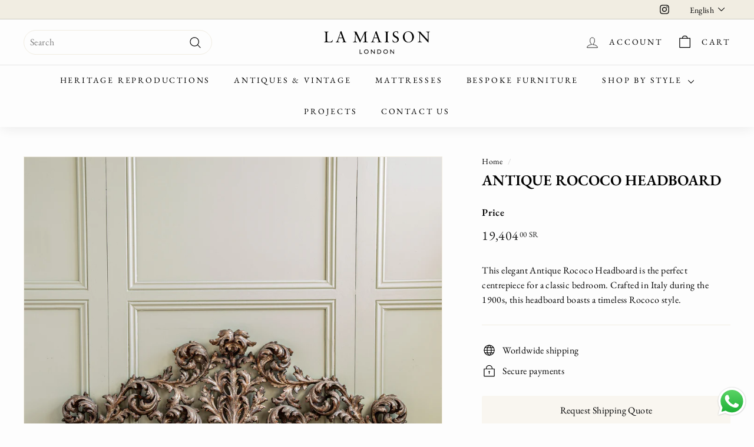

--- FILE ---
content_type: text/html; charset=utf-8
request_url: https://www.lamaisonlondon.com/en-sa/products/antique-rococo-headboard
body_size: 67414
content:
<!doctype html>
<html class="no-js" lang="en" dir="ltr">
<head>
 <script>/* start spd config */window._spt_delay_keywords=["/gtag/js,gtag(,/checkouts,/tiktok-track.js,/hotjar-,/smile-,/adoric.js,/wpm/,fbq("];/* end spd config */</script><!-- Google Tag Manager -->
<script>(function(w,d,s,l,i){w[l]=w[l]||[];w[l].push({'gtm.start':
new Date().getTime(),event:'gtm.js'});var f=d.getElementsByTagName(s)[0],
j=d.createElement(s),dl=l!='dataLayer'?'&l='+l:'';j.async=true;j.src=
'https://www.googletagmanager.com/gtm.js?id='+i+dl;f.parentNode.insertBefore(j,f);
})(window,document,'script','dataLayer','GTM-WWSTFHT');</script>
<!-- End Google Tag Manager -->
  



  <meta charset="utf-8">
  <meta http-equiv="X-UA-Compatible" content="IE=edge,chrome=1">
  <meta name="viewport" content="width=device-width,initial-scale=1">
  <meta name="theme-color" content="#000000">
  <link rel="canonical" href="https://www.lamaisonlondon.com/en-sa/products/antique-rococo-headboard">
  <link rel="preload" as="script" href="//www.lamaisonlondon.com/cdn/shop/t/47/assets/theme.js?v=180433982313820598351753270432">
  <link rel="preconnect" href="https://cdn.shopify.com" crossorigin>
  <link rel="preconnect" href="https://fonts.shopifycdn.com" crossorigin>
  <link rel="dns-prefetch" href="https://productreviews.shopifycdn.com">
  <link rel="dns-prefetch" href="https://ajax.googleapis.com">
  <link rel="dns-prefetch" href="https://maps.googleapis.com">
  <link rel="dns-prefetch" href="https://maps.gstatic.com"><link rel="shortcut icon" href="//www.lamaisonlondon.com/cdn/shop/files/LML_Logo_24_c3c2541d-dbeb-42c6-ad3d-153af65c136a_32x32.svg?v=1709037941" type="image/png" /><title>Antique Rococo Headboard
&ndash; La Maison London
</title>
<meta name="description" content="This elegant Antique Rococo Headboard is the perfect centrepiece for a classic bedroom."><meta property="og:site_name" content="La Maison London">
  <meta property="og:url" content="https://www.lamaisonlondon.com/en-sa/products/antique-rococo-headboard">
  <meta property="og:title" content="Antique Rococo Headboard">
  <meta property="og:type" content="product">
  <meta property="og:description" content="This elegant Antique Rococo Headboard is the perfect centrepiece for a classic bedroom."><meta property="og:image" content="http://www.lamaisonlondon.com/cdn/shop/products/antique-rococo-headboard-la-maison-london-206357.jpg?v=1697797442">
    <meta property="og:image:secure_url" content="https://www.lamaisonlondon.com/cdn/shop/products/antique-rococo-headboard-la-maison-london-206357.jpg?v=1697797442">
    <meta property="og:image:width" content="2048">
    <meta property="og:image:height" content="2048"><meta name="twitter:site" content="@">
  <meta name="twitter:card" content="summary_large_image">
  <meta name="twitter:title" content="Antique Rococo Headboard">
  <meta name="twitter:description" content="This elegant Antique Rococo Headboard is the perfect centrepiece for a classic bedroom.">
<link rel="stylesheet" href="//www.lamaisonlondon.com/cdn/shop/t/47/assets/country-flags.css"><style data-shopify>@font-face {
  font-family: "EB Garamond";
  font-weight: 600;
  font-style: normal;
  font-display: swap;
  src: url("//www.lamaisonlondon.com/cdn/fonts/ebgaramond/ebgaramond_n6.9fbba68e5aeeda69cf315a9bd4516ff6325d7e2d.woff2") format("woff2"),
       url("//www.lamaisonlondon.com/cdn/fonts/ebgaramond/ebgaramond_n6.f6cdb210b4d532f781a8385fdcef2e74c795072f.woff") format("woff");
}

  @font-face {
  font-family: "EB Garamond";
  font-weight: 400;
  font-style: normal;
  font-display: swap;
  src: url("//www.lamaisonlondon.com/cdn/fonts/ebgaramond/ebgaramond_n4.f03b4ad40330b0ec2af5bb96f169ce0df8a12bc0.woff2") format("woff2"),
       url("//www.lamaisonlondon.com/cdn/fonts/ebgaramond/ebgaramond_n4.73939a8b7fe7c6b6b560b459d64db062f2ba1a29.woff") format("woff");
}


  @font-face {
  font-family: "EB Garamond";
  font-weight: 600;
  font-style: normal;
  font-display: swap;
  src: url("//www.lamaisonlondon.com/cdn/fonts/ebgaramond/ebgaramond_n6.9fbba68e5aeeda69cf315a9bd4516ff6325d7e2d.woff2") format("woff2"),
       url("//www.lamaisonlondon.com/cdn/fonts/ebgaramond/ebgaramond_n6.f6cdb210b4d532f781a8385fdcef2e74c795072f.woff") format("woff");
}

  @font-face {
  font-family: "EB Garamond";
  font-weight: 400;
  font-style: italic;
  font-display: swap;
  src: url("//www.lamaisonlondon.com/cdn/fonts/ebgaramond/ebgaramond_i4.8a8d350a4bec29823a3db2f6d6a96a056d2e3223.woff2") format("woff2"),
       url("//www.lamaisonlondon.com/cdn/fonts/ebgaramond/ebgaramond_i4.ac4f3f00b446eda80de7b499ddd9e019a66ddfe2.woff") format("woff");
}

  @font-face {
  font-family: "EB Garamond";
  font-weight: 600;
  font-style: italic;
  font-display: swap;
  src: url("//www.lamaisonlondon.com/cdn/fonts/ebgaramond/ebgaramond_i6.27c8db0faeb72f21ee8374eca2e36f39d29aeb62.woff2") format("woff2"),
       url("//www.lamaisonlondon.com/cdn/fonts/ebgaramond/ebgaramond_i6.cf00b66af0e68d9f084cefafdffdbdf60c2b776b.woff") format("woff");
}

</style><link href="//www.lamaisonlondon.com/cdn/shop/t/47/assets/theme.css?v=30785880449858700791761567088" rel="stylesheet" type="text/css" media="all" />
  <link href="//www.lamaisonlondon.com/cdn/shop/t/47/assets/next.css?v=17560006990884866511753267199" rel="stylesheet" type="text/css" media="all" />
<style data-shopify>:root {
    --typeHeaderPrimary: "EB Garamond";
    --typeHeaderFallback: serif;
    --typeHeaderSize: 30px;
    --typeHeaderWeight: 600;
    --typeHeaderLineHeight: 1;
    --typeHeaderSpacing: 0.0em;

    --typeBasePrimary:"EB Garamond";
    --typeBaseFallback:serif;
    --typeBaseSize: 16px;
    --typeBaseWeight: 400;
    --typeBaseSpacing: 0.025em;
    --typeBaseLineHeight: 1.5;

    --colorSmallImageBg: #fdfdfd;
    --colorSmallImageBgDark: #f5f5f5;
    --colorLargeImageBg: #e7e7e7;
    --colorLargeImageBgLight: #ffffff;

    --iconWeight: 3px;
    --iconLinecaps: round;

    
      --buttonRadius: 3px;
      --btnPadding: 11px 25px;
    

    
      --roundness: 20px;
    

    
      --gridThickness: 2px;
    

    --productTileMargin: 10%;
    --collectionTileMargin: 17%;

    --swatchSize: 40px;
  }

  @media screen and (max-width: 768px) {
    :root {
      --typeBaseSize: 14px;

      
        --roundness: 15px;
        --btnPadding: 9px 25px;
      
    }
  }</style><script>
    document.documentElement.className = document.documentElement.className.replace('no-js', 'js');

    window.theme = window.theme || {};
    theme.routes = {
      home: "/en-sa",
      collections: "/en-sa/collections",
      cart: "/en-sa/cart.js",
      cartPage: "/en-sa/cart",
      cartAdd: "/en-sa/cart/add.js",
      cartChange: "/en-sa/cart/change.js",
      search: "/en-sa/search",
      predictiveSearch: "/en-sa/search/suggest"
    };

    theme.strings = {
      soldOut: "Sold",
      unavailable: "Unavailable",
      inStockLabel: "In stock, ready to ship",
      oneStockLabel: "Low stock - [count] item left",
      otherStockLabel: "Low stock - [count] items left",
      willNotShipUntil: "Ready to ship [date]",
      willBeInStockAfter: "Back in stock [date]",
      waitingForStock: "Inventory on the way",
      savePrice: "Save [saved_amount]",
      cartEmpty: "Your cart is currently empty.",
      cartTermsConfirmation: "You must agree with the terms and conditions of sales to check out",
      searchCollections: "Collections",
      searchPages: "Pages",
      searchArticles: "Articles",
      maxQuantity: "You can only have [quantity] of [title] in your cart."
    };
    theme.settings = {
      cartType: "dropdown",
      isCustomerTemplate: false,
      moneyFormat: "{{amount}} SR",
      saveType: "percent",
      productImageSize: "square",
      productImageCover: true,
      predictiveSearch: true,
      predictiveSearchType: null,
      superScriptSetting: true,
      superScriptPrice: true,
      quickView: true,
      quickAdd: false,
      themeName: 'Expanse',
      themeVersion: "4.3.4"
    };
  </script><script>window.performance && window.performance.mark && window.performance.mark('shopify.content_for_header.start');</script><meta name="google-site-verification" content="pcWNRkN139_KvPG5RHv6obm4VgEeEGR-gx1jr8XKm7o">
<meta name="facebook-domain-verification" content="eyeaug2aul07k01w09d3lgk4jien7x">
<meta id="shopify-digital-wallet" name="shopify-digital-wallet" content="/2976514121/digital_wallets/dialog">
<meta name="shopify-checkout-api-token" content="48781f9075aea6a3da08736081f150d8">
<link rel="alternate" hreflang="x-default" href="https://www.lamaisonlondon.com/products/antique-rococo-headboard">
<link rel="alternate" hreflang="en" href="https://www.lamaisonlondon.com/products/antique-rococo-headboard">
<link rel="alternate" hreflang="fr" href="https://www.lamaisonlondon.com/fr/products/antique-rococo-headboard">
<link rel="alternate" hreflang="es" href="https://www.lamaisonlondon.com/es/products/antique-rococo-headboard">
<link rel="alternate" hreflang="en-US" href="https://www.lamaisonlondon.com/en-us/products/antique-rococo-headboard">
<link rel="alternate" hreflang="fr-US" href="https://www.lamaisonlondon.com/fr-us/products/antique-rococo-headboard">
<link rel="alternate" hreflang="es-US" href="https://www.lamaisonlondon.com/es-us/products/antique-rococo-headboard">
<link rel="alternate" hreflang="en-BE" href="https://www.lamaisonlondon.com/en-eu/products/antique-rococo-headboard">
<link rel="alternate" hreflang="fr-BE" href="https://www.lamaisonlondon.com/fr-eu/products/antique-rococo-headboard">
<link rel="alternate" hreflang="es-BE" href="https://www.lamaisonlondon.com/es-eu/products/antique-rococo-headboard">
<link rel="alternate" hreflang="en-CH" href="https://www.lamaisonlondon.com/en-eu/products/antique-rococo-headboard">
<link rel="alternate" hreflang="fr-CH" href="https://www.lamaisonlondon.com/fr-eu/products/antique-rococo-headboard">
<link rel="alternate" hreflang="es-CH" href="https://www.lamaisonlondon.com/es-eu/products/antique-rococo-headboard">
<link rel="alternate" hreflang="en-CZ" href="https://www.lamaisonlondon.com/en-eu/products/antique-rococo-headboard">
<link rel="alternate" hreflang="fr-CZ" href="https://www.lamaisonlondon.com/fr-eu/products/antique-rococo-headboard">
<link rel="alternate" hreflang="es-CZ" href="https://www.lamaisonlondon.com/es-eu/products/antique-rococo-headboard">
<link rel="alternate" hreflang="en-DK" href="https://www.lamaisonlondon.com/en-eu/products/antique-rococo-headboard">
<link rel="alternate" hreflang="fr-DK" href="https://www.lamaisonlondon.com/fr-eu/products/antique-rococo-headboard">
<link rel="alternate" hreflang="es-DK" href="https://www.lamaisonlondon.com/es-eu/products/antique-rococo-headboard">
<link rel="alternate" hreflang="en-FI" href="https://www.lamaisonlondon.com/en-eu/products/antique-rococo-headboard">
<link rel="alternate" hreflang="fr-FI" href="https://www.lamaisonlondon.com/fr-eu/products/antique-rococo-headboard">
<link rel="alternate" hreflang="es-FI" href="https://www.lamaisonlondon.com/es-eu/products/antique-rococo-headboard">
<link rel="alternate" hreflang="en-HR" href="https://www.lamaisonlondon.com/en-eu/products/antique-rococo-headboard">
<link rel="alternate" hreflang="fr-HR" href="https://www.lamaisonlondon.com/fr-eu/products/antique-rococo-headboard">
<link rel="alternate" hreflang="es-HR" href="https://www.lamaisonlondon.com/es-eu/products/antique-rococo-headboard">
<link rel="alternate" hreflang="en-HU" href="https://www.lamaisonlondon.com/en-eu/products/antique-rococo-headboard">
<link rel="alternate" hreflang="fr-HU" href="https://www.lamaisonlondon.com/fr-eu/products/antique-rococo-headboard">
<link rel="alternate" hreflang="es-HU" href="https://www.lamaisonlondon.com/es-eu/products/antique-rococo-headboard">
<link rel="alternate" hreflang="en-IS" href="https://www.lamaisonlondon.com/en-eu/products/antique-rococo-headboard">
<link rel="alternate" hreflang="fr-IS" href="https://www.lamaisonlondon.com/fr-eu/products/antique-rococo-headboard">
<link rel="alternate" hreflang="es-IS" href="https://www.lamaisonlondon.com/es-eu/products/antique-rococo-headboard">
<link rel="alternate" hreflang="en-LU" href="https://www.lamaisonlondon.com/en-eu/products/antique-rococo-headboard">
<link rel="alternate" hreflang="fr-LU" href="https://www.lamaisonlondon.com/fr-eu/products/antique-rococo-headboard">
<link rel="alternate" hreflang="es-LU" href="https://www.lamaisonlondon.com/es-eu/products/antique-rococo-headboard">
<link rel="alternate" hreflang="en-NO" href="https://www.lamaisonlondon.com/en-eu/products/antique-rococo-headboard">
<link rel="alternate" hreflang="fr-NO" href="https://www.lamaisonlondon.com/fr-eu/products/antique-rococo-headboard">
<link rel="alternate" hreflang="es-NO" href="https://www.lamaisonlondon.com/es-eu/products/antique-rococo-headboard">
<link rel="alternate" hreflang="en-PT" href="https://www.lamaisonlondon.com/en-eu/products/antique-rococo-headboard">
<link rel="alternate" hreflang="fr-PT" href="https://www.lamaisonlondon.com/fr-eu/products/antique-rococo-headboard">
<link rel="alternate" hreflang="es-PT" href="https://www.lamaisonlondon.com/es-eu/products/antique-rococo-headboard">
<link rel="alternate" hreflang="en-SE" href="https://www.lamaisonlondon.com/en-eu/products/antique-rococo-headboard">
<link rel="alternate" hreflang="fr-SE" href="https://www.lamaisonlondon.com/fr-eu/products/antique-rococo-headboard">
<link rel="alternate" hreflang="es-SE" href="https://www.lamaisonlondon.com/es-eu/products/antique-rococo-headboard">
<link rel="alternate" hreflang="en-IE" href="https://www.lamaisonlondon.com/en-eu/products/antique-rococo-headboard">
<link rel="alternate" hreflang="fr-IE" href="https://www.lamaisonlondon.com/fr-eu/products/antique-rococo-headboard">
<link rel="alternate" hreflang="es-IE" href="https://www.lamaisonlondon.com/es-eu/products/antique-rococo-headboard">
<link rel="alternate" hreflang="es-ES" href="https://www.lamaisonlondon.com/es-es/products/antique-rococo-headboard">
<link rel="alternate" hreflang="fr-ES" href="https://www.lamaisonlondon.com/fr-es/products/antique-rococo-headboard">
<link rel="alternate" hreflang="en-ES" href="https://www.lamaisonlondon.com/en-es/products/antique-rococo-headboard">
<link rel="alternate" hreflang="en-SA" href="https://www.lamaisonlondon.com/en-sa/products/antique-rococo-headboard">
<link rel="alternate" hreflang="fr-SA" href="https://www.lamaisonlondon.com/fr-sa/products/antique-rococo-headboard">
<link rel="alternate" hreflang="es-SA" href="https://www.lamaisonlondon.com/es-sa/products/antique-rococo-headboard">
<link rel="alternate" hreflang="en-QA" href="https://www.lamaisonlondon.com/en-qa/products/antique-rococo-headboard">
<link rel="alternate" hreflang="fr-QA" href="https://www.lamaisonlondon.com/fr-qa/products/antique-rococo-headboard">
<link rel="alternate" hreflang="es-QA" href="https://www.lamaisonlondon.com/es-qa/products/antique-rococo-headboard">
<link rel="alternate" hreflang="fr-FR" href="https://www.lamaisonlondon.com/fr-fr/products/antique-rococo-headboard">
<link rel="alternate" hreflang="es-FR" href="https://www.lamaisonlondon.com/es-fr/products/antique-rococo-headboard">
<link rel="alternate" hreflang="en-FR" href="https://www.lamaisonlondon.com/en-fr/products/antique-rococo-headboard">
<link rel="alternate" hreflang="en-AU" href="https://www.lamaisonlondon.com/en-au/products/antique-rococo-headboard">
<link rel="alternate" hreflang="fr-AU" href="https://www.lamaisonlondon.com/fr-au/products/antique-rococo-headboard">
<link rel="alternate" hreflang="es-AU" href="https://www.lamaisonlondon.com/es-au/products/antique-rococo-headboard">
<link rel="alternate" hreflang="en-SG" href="https://www.lamaisonlondon.com/en-sg/products/antique-rococo-headboard">
<link rel="alternate" hreflang="fr-SG" href="https://www.lamaisonlondon.com/fr-sg/products/antique-rococo-headboard">
<link rel="alternate" hreflang="es-SG" href="https://www.lamaisonlondon.com/es-sg/products/antique-rococo-headboard">
<link rel="alternate" hreflang="en-CA" href="https://www.lamaisonlondon.com/en-ca/products/antique-rococo-headboard">
<link rel="alternate" hreflang="en-AE" href="https://www.lamaisonlondon.com/en-ae/products/antique-rococo-headboard">
<link rel="alternate" hreflang="en-DE" href="https://www.lamaisonlondon.com/en-de/products/antique-rococo-headboard">
<link rel="alternate" hreflang="en-MC" href="https://www.lamaisonlondon.com/en-mc/products/antique-rococo-headboard">
<link rel="alternate" hreflang="en-IT" href="https://www.lamaisonlondon.com/en-it/products/antique-rococo-headboard">
<link rel="alternate" hreflang="en-NL" href="https://www.lamaisonlondon.com/en-nl/products/antique-rococo-headboard">
<link rel="alternate" type="application/json+oembed" href="https://www.lamaisonlondon.com/en-sa/products/antique-rococo-headboard.oembed">
<script async="async" src="/checkouts/internal/preloads.js?locale=en-SA"></script>
<script id="apple-pay-shop-capabilities" type="application/json">{"shopId":2976514121,"countryCode":"GB","currencyCode":"SAR","merchantCapabilities":["supports3DS"],"merchantId":"gid:\/\/shopify\/Shop\/2976514121","merchantName":"La Maison London","requiredBillingContactFields":["postalAddress","email","phone"],"requiredShippingContactFields":["postalAddress","email","phone"],"shippingType":"shipping","supportedNetworks":["visa","maestro","masterCard","amex"],"total":{"type":"pending","label":"La Maison London","amount":"1.00"},"shopifyPaymentsEnabled":true,"supportsSubscriptions":true}</script>
<script id="shopify-features" type="application/json">{"accessToken":"48781f9075aea6a3da08736081f150d8","betas":["rich-media-storefront-analytics"],"domain":"www.lamaisonlondon.com","predictiveSearch":true,"shopId":2976514121,"locale":"en"}</script>
<script>var Shopify = Shopify || {};
Shopify.shop = "la-maison-london.myshopify.com";
Shopify.locale = "en";
Shopify.currency = {"active":"SAR","rate":"5.106171125"};
Shopify.country = "SA";
Shopify.theme = {"name":"La Maison London S1 | 23rd July ","id":184342479222,"schema_name":"Expanse","schema_version":"4.3.4","theme_store_id":902,"role":"main"};
Shopify.theme.handle = "null";
Shopify.theme.style = {"id":null,"handle":null};
Shopify.cdnHost = "www.lamaisonlondon.com/cdn";
Shopify.routes = Shopify.routes || {};
Shopify.routes.root = "/en-sa/";</script>
<script type="module">!function(o){(o.Shopify=o.Shopify||{}).modules=!0}(window);</script>
<script>!function(o){function n(){var o=[];function n(){o.push(Array.prototype.slice.apply(arguments))}return n.q=o,n}var t=o.Shopify=o.Shopify||{};t.loadFeatures=n(),t.autoloadFeatures=n()}(window);</script>
<script id="shop-js-analytics" type="application/json">{"pageType":"product"}</script>
<script defer="defer" async type="module" src="//www.lamaisonlondon.com/cdn/shopifycloud/shop-js/modules/v2/client.init-shop-cart-sync_C5BV16lS.en.esm.js"></script>
<script defer="defer" async type="module" src="//www.lamaisonlondon.com/cdn/shopifycloud/shop-js/modules/v2/chunk.common_CygWptCX.esm.js"></script>
<script type="module">
  await import("//www.lamaisonlondon.com/cdn/shopifycloud/shop-js/modules/v2/client.init-shop-cart-sync_C5BV16lS.en.esm.js");
await import("//www.lamaisonlondon.com/cdn/shopifycloud/shop-js/modules/v2/chunk.common_CygWptCX.esm.js");

  window.Shopify.SignInWithShop?.initShopCartSync?.({"fedCMEnabled":true,"windoidEnabled":true});

</script>
<script>(function() {
  var isLoaded = false;
  function asyncLoad() {
    if (isLoaded) return;
    isLoaded = true;
    var urls = ["https:\/\/schemaplusfiles.s3.amazonaws.com\/loader.min.js?shop=la-maison-london.myshopify.com"];
    for (var i = 0; i < urls.length; i++) {
      var s = document.createElement('script');
      s.type = 'text/javascript';
      s.async = true;
      s.src = urls[i];
      var x = document.getElementsByTagName('script')[0];
      x.parentNode.insertBefore(s, x);
    }
  };
  if(window.attachEvent) {
    window.attachEvent('onload', asyncLoad);
  } else {
    window.addEventListener('load', asyncLoad, false);
  }
})();</script>
<script id="__st">var __st={"a":2976514121,"offset":0,"reqid":"7194262c-e6b8-42b3-a796-0895625f53f9-1768756239","pageurl":"www.lamaisonlondon.com\/en-sa\/products\/antique-rococo-headboard","u":"abea27522a47","p":"product","rtyp":"product","rid":6908091367497};</script>
<script>window.ShopifyPaypalV4VisibilityTracking = true;</script>
<script id="captcha-bootstrap">!function(){'use strict';const t='contact',e='account',n='new_comment',o=[[t,t],['blogs',n],['comments',n],[t,'customer']],c=[[e,'customer_login'],[e,'guest_login'],[e,'recover_customer_password'],[e,'create_customer']],r=t=>t.map((([t,e])=>`form[action*='/${t}']:not([data-nocaptcha='true']) input[name='form_type'][value='${e}']`)).join(','),a=t=>()=>t?[...document.querySelectorAll(t)].map((t=>t.form)):[];function s(){const t=[...o],e=r(t);return a(e)}const i='password',u='form_key',d=['recaptcha-v3-token','g-recaptcha-response','h-captcha-response',i],f=()=>{try{return window.sessionStorage}catch{return}},m='__shopify_v',_=t=>t.elements[u];function p(t,e,n=!1){try{const o=window.sessionStorage,c=JSON.parse(o.getItem(e)),{data:r}=function(t){const{data:e,action:n}=t;return t[m]||n?{data:e,action:n}:{data:t,action:n}}(c);for(const[e,n]of Object.entries(r))t.elements[e]&&(t.elements[e].value=n);n&&o.removeItem(e)}catch(o){console.error('form repopulation failed',{error:o})}}const l='form_type',E='cptcha';function T(t){t.dataset[E]=!0}const w=window,h=w.document,L='Shopify',v='ce_forms',y='captcha';let A=!1;((t,e)=>{const n=(g='f06e6c50-85a8-45c8-87d0-21a2b65856fe',I='https://cdn.shopify.com/shopifycloud/storefront-forms-hcaptcha/ce_storefront_forms_captcha_hcaptcha.v1.5.2.iife.js',D={infoText:'Protected by hCaptcha',privacyText:'Privacy',termsText:'Terms'},(t,e,n)=>{const o=w[L][v],c=o.bindForm;if(c)return c(t,g,e,D).then(n);var r;o.q.push([[t,g,e,D],n]),r=I,A||(h.body.append(Object.assign(h.createElement('script'),{id:'captcha-provider',async:!0,src:r})),A=!0)});var g,I,D;w[L]=w[L]||{},w[L][v]=w[L][v]||{},w[L][v].q=[],w[L][y]=w[L][y]||{},w[L][y].protect=function(t,e){n(t,void 0,e),T(t)},Object.freeze(w[L][y]),function(t,e,n,w,h,L){const[v,y,A,g]=function(t,e,n){const i=e?o:[],u=t?c:[],d=[...i,...u],f=r(d),m=r(i),_=r(d.filter((([t,e])=>n.includes(e))));return[a(f),a(m),a(_),s()]}(w,h,L),I=t=>{const e=t.target;return e instanceof HTMLFormElement?e:e&&e.form},D=t=>v().includes(t);t.addEventListener('submit',(t=>{const e=I(t);if(!e)return;const n=D(e)&&!e.dataset.hcaptchaBound&&!e.dataset.recaptchaBound,o=_(e),c=g().includes(e)&&(!o||!o.value);(n||c)&&t.preventDefault(),c&&!n&&(function(t){try{if(!f())return;!function(t){const e=f();if(!e)return;const n=_(t);if(!n)return;const o=n.value;o&&e.removeItem(o)}(t);const e=Array.from(Array(32),(()=>Math.random().toString(36)[2])).join('');!function(t,e){_(t)||t.append(Object.assign(document.createElement('input'),{type:'hidden',name:u})),t.elements[u].value=e}(t,e),function(t,e){const n=f();if(!n)return;const o=[...t.querySelectorAll(`input[type='${i}']`)].map((({name:t})=>t)),c=[...d,...o],r={};for(const[a,s]of new FormData(t).entries())c.includes(a)||(r[a]=s);n.setItem(e,JSON.stringify({[m]:1,action:t.action,data:r}))}(t,e)}catch(e){console.error('failed to persist form',e)}}(e),e.submit())}));const S=(t,e)=>{t&&!t.dataset[E]&&(n(t,e.some((e=>e===t))),T(t))};for(const o of['focusin','change'])t.addEventListener(o,(t=>{const e=I(t);D(e)&&S(e,y())}));const B=e.get('form_key'),M=e.get(l),P=B&&M;t.addEventListener('DOMContentLoaded',(()=>{const t=y();if(P)for(const e of t)e.elements[l].value===M&&p(e,B);[...new Set([...A(),...v().filter((t=>'true'===t.dataset.shopifyCaptcha))])].forEach((e=>S(e,t)))}))}(h,new URLSearchParams(w.location.search),n,t,e,['guest_login'])})(!0,!0)}();</script>
<script integrity="sha256-4kQ18oKyAcykRKYeNunJcIwy7WH5gtpwJnB7kiuLZ1E=" data-source-attribution="shopify.loadfeatures" defer="defer" src="//www.lamaisonlondon.com/cdn/shopifycloud/storefront/assets/storefront/load_feature-a0a9edcb.js" crossorigin="anonymous"></script>
<script data-source-attribution="shopify.dynamic_checkout.dynamic.init">var Shopify=Shopify||{};Shopify.PaymentButton=Shopify.PaymentButton||{isStorefrontPortableWallets:!0,init:function(){window.Shopify.PaymentButton.init=function(){};var t=document.createElement("script");t.src="https://www.lamaisonlondon.com/cdn/shopifycloud/portable-wallets/latest/portable-wallets.en.js",t.type="module",document.head.appendChild(t)}};
</script>
<script data-source-attribution="shopify.dynamic_checkout.buyer_consent">
  function portableWalletsHideBuyerConsent(e){var t=document.getElementById("shopify-buyer-consent"),n=document.getElementById("shopify-subscription-policy-button");t&&n&&(t.classList.add("hidden"),t.setAttribute("aria-hidden","true"),n.removeEventListener("click",e))}function portableWalletsShowBuyerConsent(e){var t=document.getElementById("shopify-buyer-consent"),n=document.getElementById("shopify-subscription-policy-button");t&&n&&(t.classList.remove("hidden"),t.removeAttribute("aria-hidden"),n.addEventListener("click",e))}window.Shopify?.PaymentButton&&(window.Shopify.PaymentButton.hideBuyerConsent=portableWalletsHideBuyerConsent,window.Shopify.PaymentButton.showBuyerConsent=portableWalletsShowBuyerConsent);
</script>
<script data-source-attribution="shopify.dynamic_checkout.cart.bootstrap">document.addEventListener("DOMContentLoaded",(function(){function t(){return document.querySelector("shopify-accelerated-checkout-cart, shopify-accelerated-checkout")}if(t())Shopify.PaymentButton.init();else{new MutationObserver((function(e,n){t()&&(Shopify.PaymentButton.init(),n.disconnect())})).observe(document.body,{childList:!0,subtree:!0})}}));
</script>
<script id='scb4127' type='text/javascript' async='' src='https://www.lamaisonlondon.com/cdn/shopifycloud/privacy-banner/storefront-banner.js'></script><link id="shopify-accelerated-checkout-styles" rel="stylesheet" media="screen" href="https://www.lamaisonlondon.com/cdn/shopifycloud/portable-wallets/latest/accelerated-checkout-backwards-compat.css" crossorigin="anonymous">
<style id="shopify-accelerated-checkout-cart">
        #shopify-buyer-consent {
  margin-top: 1em;
  display: inline-block;
  width: 100%;
}

#shopify-buyer-consent.hidden {
  display: none;
}

#shopify-subscription-policy-button {
  background: none;
  border: none;
  padding: 0;
  text-decoration: underline;
  font-size: inherit;
  cursor: pointer;
}

#shopify-subscription-policy-button::before {
  box-shadow: none;
}

      </style>

<script>window.performance && window.performance.mark && window.performance.mark('shopify.content_for_header.end');</script><script src="//www.lamaisonlondon.com/cdn/shop/t/47/assets/vendor-scripts-v2.js?v=28795867768355101311753267199" defer="defer"></script>
  <script src="//www.lamaisonlondon.com/cdn/shop/t/47/assets/theme.js?v=180433982313820598351753270432" defer="defer"></script>
  <script src="//www.lamaisonlondon.com/cdn/shop/t/47/assets/next.js?v=131372909002363781041753267199" defer="defer"></script>  
  <script>(function() {
  let tooltip;

  function removeTooltip() {
    if (tooltip) {
      tooltip.remove();
      tooltip = null;
    }
  }

  function checkAndInitialize() {
    const element = document.querySelector(".swatch-view-item");
    if (element && window.innerWidth > 768) { // Only run on desktop
      initializeTooltip();
    } else {
      setTimeout(checkAndInitialize, 500); // Keep checking every 500ms
    }
  }

  function initializeTooltip() {
    document.body.addEventListener("mouseover", (event) => {
      let targetElement = event.target.closest(".swatch-view-item");
      if (targetElement) {
        createTooltip(targetElement);
      }
    });

    document.body.addEventListener("mouseleave", (event) => {
      if (event.target.classList.contains("swatch-view-item")) {
        removeTooltip();
      }
    });
  }

  function createTooltip(element) {
    removeTooltip();
    
    tooltip = document.createElement("div");
    tooltip.className = "swatch-tooltip";
    tooltip.textContent = element.getAttribute("orig-value");
    document.body.appendChild(tooltip);
    
    let rect = element.getBoundingClientRect();
    tooltip.style.left = rect.left + window.scrollX + "px";
    tooltip.style.top = rect.bottom + window.scrollY + 5 + "px";
    
    element.addEventListener("mouseleave", removeTooltip);
  }

  const style = document.createElement("style");
  style.innerHTML = `
    .swatch-tooltip {
      position: absolute;
      background: #F2F0ED;
      color: black;
      padding: 8px 12px;
      border-radius: 4px;
      font-size: 13px;
      max-width: 200px; 
      white-space: pre-wrap; /* Allows multiple lines */
      word-wrap: break-word;
      text-align: center;
      pointer-events: none;
      z-index: 1000;
      border: 1px solid #ccc;
      box-shadow: 2px 2px 5px rgba(0, 0, 0, 0.2);
    }
  `;
  document.head.appendChild(style);

  checkAndInitialize();
})();

</script>
  <script>
    !function(){let e=!1;const t=setInterval((function(){if(e)return;if(!document.querySelector("variant-swatch-king"))return;const n=document.querySelector('[option-name="Bed Finish Options"][type-group="true"]'),o=document.querySelector('[option-name="Compatible mattress size"]');n&&o&&(o.parentNode.insertBefore(n,o.nextSibling),console.log('Successfully moved the "Bed Finish Options" element'),e=!0,clearInterval(t))}),500);setTimeout((()=>{e||(console.warn("Timed out waiting for elements after 30 seconds"),clearInterval(t))}),3e4)}();
  </script>
<!-- BEGIN app block: shopify://apps/starapps-variant-image/blocks/starapps-via-embed/2a01d106-3d10-48e8-ba53-5cb971217ac4 -->





    
      
      
      
      
        <script src="https://cdn.starapps.studio/apps/via/la-maison-london/script-1754304519.js" async crossorigin="anonymous" data-theme-script="Expanse"></script>
      
    

    

    
    
      <script src="https://cdn.shopify.com/extensions/019b8ded-e117-7ce2-a469-ec8f78d5408d/variant-image-automator-33/assets/store-front-error-tracking.js" via-js-type="error-tracking" defer></script>
    
    <script via-metafields>window.viaData = {
        limitOnProduct: null,
        viaStatus: null
      }
    </script>
<!-- END app block --><!-- BEGIN app block: shopify://apps/powerful-form-builder/blocks/app-embed/e4bcb1eb-35b2-42e6-bc37-bfe0e1542c9d --><script type="text/javascript" hs-ignore data-cookieconsent="ignore">
  var Globo = Globo || {};
  var globoFormbuilderRecaptchaInit = function(){};
  var globoFormbuilderHcaptchaInit = function(){};
  window.Globo.FormBuilder = window.Globo.FormBuilder || {};
  window.Globo.FormBuilder.shop = {"configuration":{"money_format":"<span class=\"money conversion-bear-money\">£{{amount}}</span>"},"pricing":{"features":{"bulkOrderForm":true,"cartForm":true,"fileUpload":30,"removeCopyright":true,"restrictedEmailDomains":true}},"settings":{"copyright":"Powered by Globo <a href=\"https://apps.shopify.com/form-builder-contact-form\" target=\"_blank\">Contact Form</a>","hideWaterMark":false,"reCaptcha":{"recaptchaType":"v2","siteKey":"6LepDTcrAAAAAGUqTOCRRXtql8_meVNA1YBsF1zd","languageCode":"en"},"hCaptcha":{"siteKey":false},"scrollTop":false,"customCssCode":"","customCssEnabled":false,"additionalColumns":[{"id":"additional.name","label":"First Name","tab":"additional","type":"text","createdBy":"form","formId":"24494"},{"id":"additional.text_1","label":"Company Name (optional)","tab":"additional","type":"text","createdBy":"form","formId":"24494"},{"id":"additional.text","label":"Address Line 2 (optional)","tab":"additional","type":"text","createdBy":"form","formId":"24494"},{"id":"additional.delivery_details","label":"Delivery Details","tab":"additional","type":"text","createdBy":"form","formId":"24494"},{"id":"additional.product_url_3","label":"Product Url","tab":"additional","type":"text","createdBy":"form","formId":"24494"}]},"encryption_form_id":0,"url":"https://form.globosoftware.net/","CDN_URL":"https://dxo9oalx9qc1s.cloudfront.net"};

  if(window.Globo.FormBuilder.shop.settings.customCssEnabled && window.Globo.FormBuilder.shop.settings.customCssCode){
    const customStyle = document.createElement('style');
    customStyle.type = 'text/css';
    customStyle.innerHTML = window.Globo.FormBuilder.shop.settings.customCssCode;
    document.head.appendChild(customStyle);
  }

  window.Globo.FormBuilder.forms = [];
    
      
      
      
      window.Globo.FormBuilder.forms[24419] = {"24419":{"elements":[{"id":"group-1","type":"group","label":"Bespoke Form","description":"","elements":[{"id":"text","type":"text","label":{"fr":"Nom complet ","ar":"Full Name","de":"Full Name","en":"Full Name","es":"Full Name","zh-CN":"Full Name"},"placeholder":"","description":"","required":true,"columnWidth":100,"hideLabel":false},{"id":"email","type":"email","label":{"fr":"Email de contact","ar":"Contact Email","de":"Contact Email","en":"Contact Email","es":"Contact Email","zh-CN":"Contact Email"},"placeholder":"","description":"","required":true,"columnWidth":100,"hideLabel":false,"conditionalField":false},{"id":"phone","type":"phone","label":{"fr":"Numéro de contact","ar":"Contact Number","de":"Contact Number","en":"Contact Number","es":"Contact Number","zh-CN":"Contact Number"},"placeholder":"","description":"","required":true,"columnWidth":100,"ifHideLabel":false,"validatePhone":true,"defaultCountryCode":"gb","hideLabel":false,"conditionalField":false},{"id":"textarea","type":"textarea","label":{"fr":"Détails du projet","ar":"Project Details","de":"Project Details","en":"Project Details","es":"Project Details","zh-CN":"Project Details"},"placeholder":{"fr":"Description du projet (inclure les liens de téléchargement pour les fichiers de support, par exemple WeTransfer si applicable)","ar":"Project description (include download links for supporting files i.e WeTransfer if applicable)","de":"Project description (include download links for supporting files i.e WeTransfer if applicable)","en":"Project description (include download links for supporting files i.e WeTransfer if applicable)","es":"Project description (include download links for supporting files i.e WeTransfer if applicable)","zh-CN":"Project description (include download links for supporting files i.e WeTransfer if applicable)"},"description":"","required":true,"columnWidth":100,"hideLabel":false,"conditionalField":false},{"id":"file","type":"file","label":{"fr":"","ar":"","de":"","en":"","es":"","zh-CN":""},"button-text":"Choose file","placeholder":{"fr":"Aucun fichier choisi","ar":"","de":"","en":"","es":"","zh-CN":""},"allowed-multiple":true,"allowed-extensions":["jpg","jpeg","png","pdf","svg","psd","ai","stl","stp","step","docx","doc","dxf","eps","mov","mp4","xls","xlsx","zip"],"description":"","required":false,"columnWidth":100,"uploadPending":"The file is uploading. Please wait a moment...","uploadSuccess":"File uploaded successfully.","conditionalField":false},{"id":"checkbox-1","type":"checkbox","label":{"fr":"Méthode de contact préférée :","ar":"Preferred Contact Method:","de":"Preferred Contact Method:","en":"Preferred Contact Method:","es":"Preferred Contact Method:","zh-CN":"Preferred Contact Method:"},"options":[{"label":"Email","value":"Email"},{"label":{"fr":"Appel téléphonique","ar":"Phone Call ","de":"Phone Call ","en":"Phone Call ","es":"Phone Call ","zh-CN":"Phone Call "},"value":"Phone Call "},{"label":{"fr":"Appel vidéo","ar":"Video Call","de":"Video Call","en":"Video Call","es":"Video Call","zh-CN":"Video Call"},"value":"Video Call"},{"label":{"fr":"Message texte","ar":"Text Message","de":"Text Message","en":"Text Message","es":"Text Message","zh-CN":"Text Message"},"value":"Text Message"},{"label":"WhatsApp","value":"WhatsApp"}],"defaultOptions":"","hideLabel":false,"keepPositionLabel":false,"inlineOption":100,"columnWidth":50,"conditionalField":false},{"id":"select-1","type":"select","label":{"fr":"Comment avez-vous entendu parler de nous ?","ar":"How did you hear about us?","de":"How did you hear about us?","en":"How did you hear about us?","es":"How did you hear about us?","zh-CN":"How did you hear about us?"},"placeholder":{"fr":"Veuillez sélectionner","ar":"Please select","de":"Please select","en":"Please select","es":"Please select","zh-CN":"Please select"},"options":[{"label":{"fr":"Recherche Google","ar":"Google search","de":"Google search","en":"Google search","es":"Google search","zh-CN":"Google search"},"value":"Google search"},{"label":"1stDibs","value":"1stDibs"},{"label":{"fr":"Réseaux sociaux","ar":"Social media","de":"Social media","en":"Social media","es":"Social media","zh-CN":"Social media"},"value":"Social media"},{"label":"Magazine","value":"Magazine"},{"label":{"fr":"Bouche à oreille","ar":"Word of mouth","de":"Word of mouth","en":"Word of mouth","es":"Word of mouth","zh-CN":"Word of mouth"},"value":"Word of mouth"},{"label":{"fr":"Autre","ar":"Other","de":"Other","en":"Other","es":"Other","zh-CN":"Other"},"value":"Other"}],"defaultOption":"","description":"","hideLabel":false,"keepPositionLabel":false,"columnWidth":50,"conditionalField":false}]}],"errorMessage":{"required":"Required","invalid":"Invalid","invalidName":"Invalid name","invalidEmail":"Invalid email","invalidURL":"Invalid url","invalidPhone":"Invalid phone","invalidNumber":"Invalid number","invalidPassword":"Invalid password","confirmPasswordNotMatch":"Confirmed password doesn't match","customerAlreadyExists":"Customer already exists","fileSizeLimit":"File size limit","fileNotAllowed":"File not allowed","requiredCaptcha":"Required captcha"},"appearance":{"layout":"default","width":600,"style":"classic","mainColor":"rgba(48,45,39,1)","headingColor":"#000","labelColor":"#000","descriptionColor":"rgba(71,77,82,1)","optionColor":"#000","background":"none","backgroundColor":"#FFF","backgroundImage":"","backgroundImageAlignment":"middle","floatingIcon":"\u003csvg aria-hidden=\"true\" focusable=\"false\" data-prefix=\"far\" data-icon=\"envelope\" class=\"svg-inline--fa fa-envelope fa-w-16\" role=\"img\" xmlns=\"http:\/\/www.w3.org\/2000\/svg\" viewBox=\"0 0 512 512\"\u003e\u003cpath fill=\"currentColor\" d=\"M464 64H48C21.49 64 0 85.49 0 112v288c0 26.51 21.49 48 48 48h416c26.51 0 48-21.49 48-48V112c0-26.51-21.49-48-48-48zm0 48v40.805c-22.422 18.259-58.168 46.651-134.587 106.49-16.841 13.247-50.201 45.072-73.413 44.701-23.208.375-56.579-31.459-73.413-44.701C106.18 199.465 70.425 171.067 48 152.805V112h416zM48 400V214.398c22.914 18.251 55.409 43.862 104.938 82.646 21.857 17.205 60.134 55.186 103.062 54.955 42.717.231 80.509-37.199 103.053-54.947 49.528-38.783 82.032-64.401 104.947-82.653V400H48z\"\u003e\u003c\/path\u003e\u003c\/svg\u003e","floatingText":"","displayOnAllPage":false,"position":"bottom right","colorScheme":{"solidButton":{"red":48,"green":45,"blue":39,"alpha":1},"solidButtonLabel":{"red":255,"green":255,"blue":255},"text":{"red":0,"green":0,"blue":0},"outlineButton":{"red":48,"green":45,"blue":39,"alpha":1},"background":null}},"afterSubmit":{"action":"redirectToPage","message":"\u003ch4\u003eThanks for getting in touch!\u0026nbsp;\u003c\/h4\u003e\u003cp\u003e\u003cbr\u003e\u003c\/p\u003e\u003cp\u003eWe appreciate you contacting us. One of our colleagues will get back in touch with you soon!\u003c\/p\u003e\u003cp\u003e\u003cbr\u003e\u003c\/p\u003e\u003cp\u003eHave a great day!\u003c\/p\u003e","redirectUrl":"https:\/\/www.lamaisonlondon.com\/pages\/bespoke-form-submission"},"footer":{"description":"","previousText":{"fr":"Précédent","ar":"Previous","de":"Previous","en":"Previous","es":"Previous","zh-CN":"Previous"},"nextText":{"fr":"Suivant","ar":"Next","de":"Next","en":"Next","es":"Next","zh-CN":"Next"},"submitText":{"fr":"Soumettre les détails","ar":"Submit Details","de":"Submit Details","en":"Submit Details","es":"Submit Details","zh-CN":"Submit Details"},"submitFullWidth":true,"submitAlignment":"left"},"header":{"active":true,"title":{"fr":"PARLEZ-NOUS DE VOTRE PROJET","ar":"Tell Us About Your Project","de":"Tell Us About Your Project","en":"Tell Us About Your Project","es":"Tell Us About Your Project","zh-CN":"Tell Us About Your Project"},"description":{"fr":"\u003cp\u003eIntéressé par nos services sur mesure ? Veuillez compléter le formulaire ci-dessous avec vos informations de contact et les détails de votre projet.\u003c\/p\u003e","ar":"\u003cp\u003e\u003cspan style=\"color: rgb(32, 32, 32);\"\u003eInterested in our bespoke services? Please complete the form below with your contact information and project details.\u003c\/span\u003e\u003c\/p\u003e","de":"\u003cp\u003e\u003cspan style=\"color: rgb(32, 32, 32);\"\u003eInterested in our bespoke services? Please complete the form below with your contact information and project details.\u003c\/span\u003e\u003c\/p\u003e","en":"\u003cp\u003e\u003cspan style=\"color: rgb(32, 32, 32);\"\u003eInterested in our bespoke services? Please complete the form below with your contact information and project details.\u003c\/span\u003e\u003c\/p\u003e","es":"\u003cp\u003e\u003cspan style=\"color: rgb(32, 32, 32);\"\u003eInterested in our bespoke services? Please complete the form below with your contact information and project details.\u003c\/span\u003e\u003c\/p\u003e","zh-CN":"\u003cp\u003e\u003cspan style=\"color: rgb(32, 32, 32);\"\u003eInterested in our bespoke services? Please complete the form below with your contact information and project details.\u003c\/span\u003e\u003c\/p\u003e"},"headerAlignment":"left"},"isStepByStepForm":true,"reCaptcha":{"captchaType":"recaptcha","enable":true},"html":"\n\u003cdiv class=\"globo-form default-form globo-form-id-24419 \" data-locale=\"en\" \u003e\n\n\u003cstyle\u003e\n\n\n    :root .globo-form-app[data-id=\"24419\"]{\n        \n        --gfb-color-solidButton: 48,45,39;\n        --gfb-color-solidButtonColor: rgb(var(--gfb-color-solidButton));\n        --gfb-color-solidButtonLabel: 255,255,255;\n        --gfb-color-solidButtonLabelColor: rgb(var(--gfb-color-solidButtonLabel));\n        --gfb-color-text: 0,0,0;\n        --gfb-color-textColor: rgb(var(--gfb-color-text));\n        --gfb-color-outlineButton: 48,45,39;\n        --gfb-color-outlineButtonColor: rgb(var(--gfb-color-outlineButton));\n        --gfb-color-background: ,,;\n        --gfb-color-backgroundColor: rgb(var(--gfb-color-background));\n        \n        --gfb-main-color: rgba(48,45,39,1);\n        --gfb-primary-color: var(--gfb-color-solidButtonColor, var(--gfb-main-color));\n        --gfb-primary-text-color: var(--gfb-color-solidButtonLabelColor, #FFF);\n        --gfb-form-width: 600px;\n        --gfb-font-family: inherit;\n        --gfb-font-style: inherit;\n        --gfb--image: 40%;\n        --gfb-image-ratio-draft: var(--gfb--image);\n        --gfb-image-ratio: var(--gfb-image-ratio-draft);\n        \n        --gfb-bg-temp-color: #FFF;\n        --gfb-bg-position: middle;\n        \n        --gfb-bg-color: var(--gfb-color-backgroundColor, var(--gfb-bg-temp-color));\n        \n    }\n    \n.globo-form-id-24419 .globo-form-app{\n    max-width: 600px;\n    width: -webkit-fill-available;\n    \n    background-color: unset;\n    \n    \n}\n\n.globo-form-id-24419 .globo-form-app .globo-heading{\n    color: var(--gfb-color-textColor, #000)\n}\n\n\n.globo-form-id-24419 .globo-form-app .header {\n    text-align:left;\n}\n\n\n.globo-form-id-24419 .globo-form-app .globo-description,\n.globo-form-id-24419 .globo-form-app .header .globo-description{\n    --gfb-color-description: rgba(var(--gfb-color-text), 0.8);\n    color: var(--gfb-color-description, rgba(71,77,82,1));\n}\n.globo-form-id-24419 .globo-form-app .globo-label,\n.globo-form-id-24419 .globo-form-app .globo-form-control label.globo-label,\n.globo-form-id-24419 .globo-form-app .globo-form-control label.globo-label span.label-content{\n    color: var(--gfb-color-textColor, #000);\n    text-align: left;\n}\n.globo-form-id-24419 .globo-form-app .globo-label.globo-position-label{\n    height: 20px !important;\n}\n.globo-form-id-24419 .globo-form-app .globo-form-control .help-text.globo-description,\n.globo-form-id-24419 .globo-form-app .globo-form-control span.globo-description{\n    --gfb-color-description: rgba(var(--gfb-color-text), 0.8);\n    color: var(--gfb-color-description, rgba(71,77,82,1));\n}\n.globo-form-id-24419 .globo-form-app .globo-form-control .checkbox-wrapper .globo-option,\n.globo-form-id-24419 .globo-form-app .globo-form-control .radio-wrapper .globo-option\n{\n    color: var(--gfb-color-textColor, #000);\n}\n.globo-form-id-24419 .globo-form-app .footer,\n.globo-form-id-24419 .globo-form-app .gfb__footer{\n    text-align:left;\n}\n.globo-form-id-24419 .globo-form-app .footer button,\n.globo-form-id-24419 .globo-form-app .gfb__footer button{\n    border:1px solid var(--gfb-primary-color);\n    \n        width:100%;\n    \n}\n.globo-form-id-24419 .globo-form-app .footer button.submit,\n.globo-form-id-24419 .globo-form-app .gfb__footer button.submit\n.globo-form-id-24419 .globo-form-app .footer button.checkout,\n.globo-form-id-24419 .globo-form-app .gfb__footer button.checkout,\n.globo-form-id-24419 .globo-form-app .footer button.action.loading .spinner,\n.globo-form-id-24419 .globo-form-app .gfb__footer button.action.loading .spinner{\n    background-color: var(--gfb-primary-color);\n    color : #ffffff;\n}\n.globo-form-id-24419 .globo-form-app .globo-form-control .star-rating\u003efieldset:not(:checked)\u003elabel:before {\n    content: url('data:image\/svg+xml; utf8, \u003csvg aria-hidden=\"true\" focusable=\"false\" data-prefix=\"far\" data-icon=\"star\" class=\"svg-inline--fa fa-star fa-w-18\" role=\"img\" xmlns=\"http:\/\/www.w3.org\/2000\/svg\" viewBox=\"0 0 576 512\"\u003e\u003cpath fill=\"rgba(48,45,39,1)\" d=\"M528.1 171.5L382 150.2 316.7 17.8c-11.7-23.6-45.6-23.9-57.4 0L194 150.2 47.9 171.5c-26.2 3.8-36.7 36.1-17.7 54.6l105.7 103-25 145.5c-4.5 26.3 23.2 46 46.4 33.7L288 439.6l130.7 68.7c23.2 12.2 50.9-7.4 46.4-33.7l-25-145.5 105.7-103c19-18.5 8.5-50.8-17.7-54.6zM388.6 312.3l23.7 138.4L288 385.4l-124.3 65.3 23.7-138.4-100.6-98 139-20.2 62.2-126 62.2 126 139 20.2-100.6 98z\"\u003e\u003c\/path\u003e\u003c\/svg\u003e');\n}\n.globo-form-id-24419 .globo-form-app .globo-form-control .star-rating\u003efieldset\u003einput:checked ~ label:before {\n    content: url('data:image\/svg+xml; utf8, \u003csvg aria-hidden=\"true\" focusable=\"false\" data-prefix=\"fas\" data-icon=\"star\" class=\"svg-inline--fa fa-star fa-w-18\" role=\"img\" xmlns=\"http:\/\/www.w3.org\/2000\/svg\" viewBox=\"0 0 576 512\"\u003e\u003cpath fill=\"rgba(48,45,39,1)\" d=\"M259.3 17.8L194 150.2 47.9 171.5c-26.2 3.8-36.7 36.1-17.7 54.6l105.7 103-25 145.5c-4.5 26.3 23.2 46 46.4 33.7L288 439.6l130.7 68.7c23.2 12.2 50.9-7.4 46.4-33.7l-25-145.5 105.7-103c19-18.5 8.5-50.8-17.7-54.6L382 150.2 316.7 17.8c-11.7-23.6-45.6-23.9-57.4 0z\"\u003e\u003c\/path\u003e\u003c\/svg\u003e');\n}\n.globo-form-id-24419 .globo-form-app .globo-form-control .star-rating\u003efieldset:not(:checked)\u003elabel:hover:before,\n.globo-form-id-24419 .globo-form-app .globo-form-control .star-rating\u003efieldset:not(:checked)\u003elabel:hover ~ label:before{\n    content : url('data:image\/svg+xml; utf8, \u003csvg aria-hidden=\"true\" focusable=\"false\" data-prefix=\"fas\" data-icon=\"star\" class=\"svg-inline--fa fa-star fa-w-18\" role=\"img\" xmlns=\"http:\/\/www.w3.org\/2000\/svg\" viewBox=\"0 0 576 512\"\u003e\u003cpath fill=\"rgba(48,45,39,1)\" d=\"M259.3 17.8L194 150.2 47.9 171.5c-26.2 3.8-36.7 36.1-17.7 54.6l105.7 103-25 145.5c-4.5 26.3 23.2 46 46.4 33.7L288 439.6l130.7 68.7c23.2 12.2 50.9-7.4 46.4-33.7l-25-145.5 105.7-103c19-18.5 8.5-50.8-17.7-54.6L382 150.2 316.7 17.8c-11.7-23.6-45.6-23.9-57.4 0z\"\u003e\u003c\/path\u003e\u003c\/svg\u003e')\n}\n.globo-form-id-24419 .globo-form-app .globo-form-control .checkbox-wrapper .checkbox-input:checked ~ .checkbox-label:before {\n    border-color: var(--gfb-primary-color);\n    box-shadow: 0 4px 6px rgba(50,50,93,0.11), 0 1px 3px rgba(0,0,0,0.08);\n    background-color: var(--gfb-primary-color);\n}\n.globo-form-id-24419 .globo-form-app .step.-completed .step__number,\n.globo-form-id-24419 .globo-form-app .line.-progress,\n.globo-form-id-24419 .globo-form-app .line.-start{\n    background-color: var(--gfb-primary-color);\n}\n.globo-form-id-24419 .globo-form-app .checkmark__check,\n.globo-form-id-24419 .globo-form-app .checkmark__circle{\n    stroke: var(--gfb-primary-color);\n}\n.globo-form-id-24419 .floating-button{\n    background-color: var(--gfb-primary-color);\n}\n.globo-form-id-24419 .globo-form-app .globo-form-control .checkbox-wrapper .checkbox-input ~ .checkbox-label:before,\n.globo-form-app .globo-form-control .radio-wrapper .radio-input ~ .radio-label:after{\n    border-color : var(--gfb-primary-color);\n}\n.globo-form-id-24419 .flatpickr-day.selected, \n.globo-form-id-24419 .flatpickr-day.startRange, \n.globo-form-id-24419 .flatpickr-day.endRange, \n.globo-form-id-24419 .flatpickr-day.selected.inRange, \n.globo-form-id-24419 .flatpickr-day.startRange.inRange, \n.globo-form-id-24419 .flatpickr-day.endRange.inRange, \n.globo-form-id-24419 .flatpickr-day.selected:focus, \n.globo-form-id-24419 .flatpickr-day.startRange:focus, \n.globo-form-id-24419 .flatpickr-day.endRange:focus, \n.globo-form-id-24419 .flatpickr-day.selected:hover, \n.globo-form-id-24419 .flatpickr-day.startRange:hover, \n.globo-form-id-24419 .flatpickr-day.endRange:hover, \n.globo-form-id-24419 .flatpickr-day.selected.prevMonthDay, \n.globo-form-id-24419 .flatpickr-day.startRange.prevMonthDay, \n.globo-form-id-24419 .flatpickr-day.endRange.prevMonthDay, \n.globo-form-id-24419 .flatpickr-day.selected.nextMonthDay, \n.globo-form-id-24419 .flatpickr-day.startRange.nextMonthDay, \n.globo-form-id-24419 .flatpickr-day.endRange.nextMonthDay {\n    background: var(--gfb-primary-color);\n    border-color: var(--gfb-primary-color);\n}\n.globo-form-id-24419 .globo-paragraph {\n    background: ;\n    color: var(--gfb-color-textColor, );\n    width: 100%!important;\n}\n\n[dir=\"rtl\"] .globo-form-app .header .title,\n[dir=\"rtl\"] .globo-form-app .header .description,\n[dir=\"rtl\"] .globo-form-id-24419 .globo-form-app .globo-heading,\n[dir=\"rtl\"] .globo-form-id-24419 .globo-form-app .globo-label,\n[dir=\"rtl\"] .globo-form-id-24419 .globo-form-app .globo-form-control label.globo-label,\n[dir=\"rtl\"] .globo-form-id-24419 .globo-form-app .globo-form-control label.globo-label span.label-content{\n    text-align: right;\n}\n\n[dir=\"rtl\"] .globo-form-app .line {\n    left: unset;\n    right: 50%;\n}\n\n[dir=\"rtl\"] .globo-form-id-24419 .globo-form-app .line.-start {\n    left: unset;    \n    right: 0%;\n}\n\n\u003c\/style\u003e\n\n\n\n\n\u003cdiv class=\"globo-form-app default-layout gfb-style-classic  gfb-font-size-medium\" data-id=24419\u003e\n    \n    \u003cdiv class=\"header dismiss hidden\" onclick=\"Globo.FormBuilder.closeModalForm(this)\"\u003e\n        \u003csvg width=20 height=20 viewBox=\"0 0 20 20\" class=\"\" focusable=\"false\" aria-hidden=\"true\"\u003e\u003cpath d=\"M11.414 10l4.293-4.293a.999.999 0 1 0-1.414-1.414L10 8.586 5.707 4.293a.999.999 0 1 0-1.414 1.414L8.586 10l-4.293 4.293a.999.999 0 1 0 1.414 1.414L10 11.414l4.293 4.293a.997.997 0 0 0 1.414 0 .999.999 0 0 0 0-1.414L11.414 10z\" fill-rule=\"evenodd\"\u003e\u003c\/path\u003e\u003c\/svg\u003e\n    \u003c\/div\u003e\n    \u003cform class=\"g-container\" novalidate action=\"https:\/\/form.globo.io\/api\/front\/form\/24419\/send\" method=\"POST\" enctype=\"multipart\/form-data\" data-id=24419\u003e\n        \n            \n            \u003cdiv class=\"header\"\u003e\n                \u003ch3 class=\"title globo-heading\"\u003eTell Us About Your Project\u003c\/h3\u003e\n                \n                \u003cdiv class=\"description globo-description\"\u003e\u003cp\u003e\u003cspan style=\"color: rgb(32, 32, 32);\"\u003eInterested in our bespoke services? Please complete the form below with your contact information and project details.\u003c\/span\u003e\u003c\/p\u003e\u003c\/div\u003e\n                \n            \u003c\/div\u003e\n            \n        \n        \n            \u003cdiv class=\"globo-formbuilder-wizard\" data-id=24419\u003e\n                \u003cdiv class=\"wizard__content\"\u003e\n                    \u003cheader class=\"wizard__header\"\u003e\n                        \u003cdiv class=\"wizard__steps\"\u003e\n                        \u003cnav class=\"steps hidden\"\u003e\n                            \n                            \n                                \n                            \n                            \n                                \n                                \n                                \n                                \n                                \u003cdiv class=\"step last \" data-element-id=\"group-1\"  data-step=\"0\" \u003e\n                                    \u003cdiv class=\"step__content\"\u003e\n                                        \u003cp class=\"step__number\"\u003e\u003c\/p\u003e\n                                        \u003csvg class=\"checkmark\" xmlns=\"http:\/\/www.w3.org\/2000\/svg\" width=52 height=52 viewBox=\"0 0 52 52\"\u003e\n                                            \u003ccircle class=\"checkmark__circle\" cx=\"26\" cy=\"26\" r=\"25\" fill=\"none\"\/\u003e\n                                            \u003cpath class=\"checkmark__check\" fill=\"none\" d=\"M14.1 27.2l7.1 7.2 16.7-16.8\"\/\u003e\n                                        \u003c\/svg\u003e\n                                        \u003cdiv class=\"lines\"\u003e\n                                            \n                                                \u003cdiv class=\"line -start\"\u003e\u003c\/div\u003e\n                                            \n                                            \u003cdiv class=\"line -background\"\u003e\n                                            \u003c\/div\u003e\n                                            \u003cdiv class=\"line -progress\"\u003e\n                                            \u003c\/div\u003e\n                                        \u003c\/div\u003e  \n                                    \u003c\/div\u003e\n                                \u003c\/div\u003e\n                            \n                        \u003c\/nav\u003e\n                        \u003c\/div\u003e\n                    \u003c\/header\u003e\n                    \u003cdiv class=\"panels\"\u003e\n                        \n                        \n                        \n                        \n                        \u003cdiv class=\"panel \" data-element-id=\"group-1\" data-id=24419  data-step=\"0\" style=\"padding-top:0\"\u003e\n                            \n                                \n                                    \n\n\n\n\n\n\n\n\n\n\n\n\n\n\n\n    \n\n\n\n\n\n\n\n\n\n\u003cdiv class=\"globo-form-control layout-1-column \"  data-type='text'\u003e\n    \n    \n        \n\u003clabel tabindex=\"0\" for=\"24419-text\" class=\"classic-label globo-label gfb__label-v2 \" data-label=\"Full Name\"\u003e\n    \u003cspan class=\"label-content\" data-label=\"Full Name\"\u003eFull Name\u003c\/span\u003e\n    \n        \u003cspan class=\"text-danger text-smaller\"\u003e *\u003c\/span\u003e\n    \n\u003c\/label\u003e\n\n    \n\n    \u003cdiv class=\"globo-form-input\"\u003e\n        \n        \n        \u003cinput type=\"text\"  data-type=\"text\" class=\"classic-input\" id=\"24419-text\" name=\"text\" placeholder=\"\" presence  \u003e\n    \u003c\/div\u003e\n    \n    \u003csmall class=\"messages\"\u003e\u003c\/small\u003e\n\u003c\/div\u003e\n\n\n\n                                \n                                    \n\n\n\n\n\n\n\n\n\n\n\n\n\n\n\n    \n\n\n\n\n\n\n\n\n\n\u003cdiv class=\"globo-form-control layout-1-column \"  data-type='email'\u003e\n    \n    \n        \n\u003clabel tabindex=\"0\" for=\"24419-email\" class=\"classic-label globo-label gfb__label-v2 \" data-label=\"Contact Email\"\u003e\n    \u003cspan class=\"label-content\" data-label=\"Contact Email\"\u003eContact Email\u003c\/span\u003e\n    \n        \u003cspan class=\"text-danger text-smaller\"\u003e *\u003c\/span\u003e\n    \n\u003c\/label\u003e\n\n    \n\n    \u003cdiv class=\"globo-form-input\"\u003e\n        \n        \n        \u003cinput type=\"text\"  data-type=\"email\" class=\"classic-input\" id=\"24419-email\" name=\"email\" placeholder=\"\" presence  \u003e\n    \u003c\/div\u003e\n    \n    \u003csmall class=\"messages\"\u003e\u003c\/small\u003e\n\u003c\/div\u003e\n\n\n                                \n                                    \n\n\n\n\n\n\n\n\n\n\n\n\n\n\n\n    \n\n\n\n\n\n\n\n\n\n\u003cdiv class=\"globo-form-control layout-1-column \"  data-type='phone' data-intl-phone\u003e\n    \n    \n        \n\u003clabel tabindex=\"0\" for=\"24419-phone\" class=\"classic-label globo-label gfb__label-v2 \" data-label=\"Contact Number\"\u003e\n    \u003cspan class=\"label-content\" data-label=\"Contact Number\"\u003eContact Number\u003c\/span\u003e\n    \n        \u003cspan class=\"text-danger text-smaller\"\u003e *\u003c\/span\u003e\n    \n\u003c\/label\u003e\n\n    \n\n    \u003cdiv class=\"globo-form-input gfb__phone-placeholder\" input-placeholder=\"\"\u003e\n        \n        \n        \u003cinput type=\"text\"  data-type=\"phone\" class=\"classic-input\" id=\"24419-phone\" name=\"phone\" placeholder=\"\" presence  validate  default-country-code=\"gb\"\u003e\n    \u003c\/div\u003e\n    \n    \u003csmall class=\"messages\"\u003e\u003c\/small\u003e\n\u003c\/div\u003e\n\n\n                                \n                                    \n\n\n\n\n\n\n\n\n\n\n\n\n\n\n\n    \n\n\n\n\n\n\n\n\n\n\u003cdiv class=\"globo-form-control layout-1-column \"  data-type='textarea'\u003e\n    \n    \n        \n\u003clabel tabindex=\"0\" for=\"24419-textarea\" class=\"classic-label globo-label gfb__label-v2 \" data-label=\"Project Details\"\u003e\n    \u003cspan class=\"label-content\" data-label=\"Project Details\"\u003eProject Details\u003c\/span\u003e\n    \n        \u003cspan class=\"text-danger text-smaller\"\u003e *\u003c\/span\u003e\n    \n\u003c\/label\u003e\n\n    \n\n    \u003cdiv class=\"globo-form-input\"\u003e\n        \n        \u003ctextarea id=\"24419-textarea\"  data-type=\"textarea\" class=\"classic-input\" rows=\"3\" name=\"textarea\" placeholder=\"Project description (include download links for supporting files i.e WeTransfer if applicable)\" presence  \u003e\u003c\/textarea\u003e\n    \u003c\/div\u003e\n    \n    \u003csmall class=\"messages\"\u003e\u003c\/small\u003e\n\u003c\/div\u003e\n\n\n                                \n                                    \n\n\n\n\n\n\n\n\n\n\n\n\n\n\n\n    \n\n\n\n\n\n\n\n\n\n\u003cdiv class=\"globo-form-control layout-1-column \"  data-type='file'\u003e\n    \n    \n        \n\u003clabel tabindex=\"0\" for=\"24419-file\" class=\"classic-label globo-label gfb__label-v2 \" data-label=\"\"\u003e\n    \u003cspan class=\"label-content\" data-label=\"\"\u003e\u003c\/span\u003e\n    \n        \u003cspan\u003e\u003c\/span\u003e\n    \n\u003c\/label\u003e\n\n    \n\n    \u003cdiv class=\"globo-form-input\"\u003e\n        \n        \u003cinput type=\"file\"  data-type=\"file\" class=\"classic-input\" id=\"24419-file\"  multiple name=\"file[]\" \n            placeholder=\"\"  data-allowed-extensions=\"jpg,jpeg,png,pdf,svg,psd,ai,stl,stp,step,docx,doc,dxf,eps,mov,mp4,xls,xlsx,zip\" data-file-size-limit=\"\" \u003e\n    \u003c\/div\u003e\n    \n    \u003csmall class=\"messages\"\u003e\u003c\/small\u003e\n\u003c\/div\u003e\n\n\n                                \n                                    \n\n\n\n\n\n\n\n\n\n\n\n\n\n\n\n    \n\n\n\n\n\n\n\n\n\n\n\u003cdiv class=\"globo-form-control layout-2-column \"  data-type='checkbox' data-default-value=\"\\\" data-type=\"checkbox\"\u003e\n    \u003clabel tabindex=\"0\" class=\"classic-label globo-label \" data-label=\"Preferred Contact Method:\"\u003e\u003cspan class=\"label-content\" data-label=\"Preferred Contact Method:\"\u003ePreferred Contact Method:\u003c\/span\u003e\u003cspan\u003e\u003c\/span\u003e\u003c\/label\u003e\n    \n    \n    \u003cdiv class=\"globo-form-input\"\u003e\n        \u003cul class=\"flex-wrap\"\u003e\n            \n                \n                \n                    \n                \n                \u003cli class=\"globo-list-control option-1-column\"\u003e\n                    \u003cdiv class=\"checkbox-wrapper\"\u003e\n                        \u003cinput class=\"checkbox-input\"  id=\"24419-checkbox-1-Email-\" type=\"checkbox\" data-type=\"checkbox\" name=\"checkbox-1[]\"  value=\"Email\"  \u003e\n                        \u003clabel tabindex=\"0\" aria-label=\"Email\" class=\"checkbox-label globo-option\" for=\"24419-checkbox-1-Email-\"\u003eEmail\u003c\/label\u003e\n                    \u003c\/div\u003e\n                \u003c\/li\u003e\n            \n                \n                \n                    \n                \n                \u003cli class=\"globo-list-control option-1-column\"\u003e\n                    \u003cdiv class=\"checkbox-wrapper\"\u003e\n                        \u003cinput class=\"checkbox-input\"  id=\"24419-checkbox-1-Phone Call -\" type=\"checkbox\" data-type=\"checkbox\" name=\"checkbox-1[]\"  value=\"Phone Call \"  \u003e\n                        \u003clabel tabindex=\"0\" aria-label=\"Phone Call \" class=\"checkbox-label globo-option\" for=\"24419-checkbox-1-Phone Call -\"\u003ePhone Call \u003c\/label\u003e\n                    \u003c\/div\u003e\n                \u003c\/li\u003e\n            \n                \n                \n                    \n                \n                \u003cli class=\"globo-list-control option-1-column\"\u003e\n                    \u003cdiv class=\"checkbox-wrapper\"\u003e\n                        \u003cinput class=\"checkbox-input\"  id=\"24419-checkbox-1-Video Call-\" type=\"checkbox\" data-type=\"checkbox\" name=\"checkbox-1[]\"  value=\"Video Call\"  \u003e\n                        \u003clabel tabindex=\"0\" aria-label=\"Video Call\" class=\"checkbox-label globo-option\" for=\"24419-checkbox-1-Video Call-\"\u003eVideo Call\u003c\/label\u003e\n                    \u003c\/div\u003e\n                \u003c\/li\u003e\n            \n                \n                \n                    \n                \n                \u003cli class=\"globo-list-control option-1-column\"\u003e\n                    \u003cdiv class=\"checkbox-wrapper\"\u003e\n                        \u003cinput class=\"checkbox-input\"  id=\"24419-checkbox-1-Text Message-\" type=\"checkbox\" data-type=\"checkbox\" name=\"checkbox-1[]\"  value=\"Text Message\"  \u003e\n                        \u003clabel tabindex=\"0\" aria-label=\"Text Message\" class=\"checkbox-label globo-option\" for=\"24419-checkbox-1-Text Message-\"\u003eText Message\u003c\/label\u003e\n                    \u003c\/div\u003e\n                \u003c\/li\u003e\n            \n                \n                \n                    \n                \n                \u003cli class=\"globo-list-control option-1-column\"\u003e\n                    \u003cdiv class=\"checkbox-wrapper\"\u003e\n                        \u003cinput class=\"checkbox-input\"  id=\"24419-checkbox-1-WhatsApp-\" type=\"checkbox\" data-type=\"checkbox\" name=\"checkbox-1[]\"  value=\"WhatsApp\"  \u003e\n                        \u003clabel tabindex=\"0\" aria-label=\"WhatsApp\" class=\"checkbox-label globo-option\" for=\"24419-checkbox-1-WhatsApp-\"\u003eWhatsApp\u003c\/label\u003e\n                    \u003c\/div\u003e\n                \u003c\/li\u003e\n            \n            \n        \u003c\/ul\u003e\n    \u003c\/div\u003e\n    \u003csmall class=\"help-text globo-description\"\u003e\u003c\/small\u003e\n    \u003csmall class=\"messages\"\u003e\u003c\/small\u003e\n\u003c\/div\u003e\n\n\n                                \n                                    \n\n\n\n\n\n\n\n\n\n\n\n\n\n\n\n    \n\n\n\n\n\n\n\n\n\n\u003cdiv class=\"globo-form-control layout-2-column \"  data-type='select' data-default-value=\"\" data-type=\"select\" \u003e\n    \n    \n        \n\u003clabel tabindex=\"0\" for=\"24419-select-1\" class=\"classic-label globo-label gfb__label-v2 \" data-label=\"How did you hear about us?\"\u003e\n    \u003cspan class=\"label-content\" data-label=\"How did you hear about us?\"\u003eHow did you hear about us?\u003c\/span\u003e\n    \n        \u003cspan\u003e\u003c\/span\u003e\n    \n\u003c\/label\u003e\n\n    \n\n    \n    \n    \u003cdiv class=\"globo-form-input\"\u003e\n        \n        \n        \u003cselect data-searchable=\"\" name=\"select-1\"  id=\"24419-select-1\" class=\"classic-input wide\" \u003e\n            \u003coption selected=\"selected\" value=\"\" disabled=\"disabled\"\u003ePlease select\u003c\/option\u003e\n            \n            \u003coption value=\"Google search\" \u003eGoogle search\u003c\/option\u003e\n            \n            \u003coption value=\"1stDibs\" \u003e1stDibs\u003c\/option\u003e\n            \n            \u003coption value=\"Social media\" \u003eSocial media\u003c\/option\u003e\n            \n            \u003coption value=\"Magazine\" \u003eMagazine\u003c\/option\u003e\n            \n            \u003coption value=\"Word of mouth\" \u003eWord of mouth\u003c\/option\u003e\n            \n            \u003coption value=\"Other\" \u003eOther\u003c\/option\u003e\n            \n        \u003c\/select\u003e\n    \u003c\/div\u003e\n    \n    \u003csmall class=\"messages\"\u003e\u003c\/small\u003e\n\u003c\/div\u003e\n\n\n                                \n                            \n                            \n                                \n                                    \n                                        \n                                    \n                                \n                                \n                            \n                        \u003c\/div\u003e\n                        \n                    \u003c\/div\u003e\n                    \n                    \u003cdiv class=\"message error\" data-other-error=\"\"\u003e\n                        \u003cdiv class=\"content\"\u003e\u003c\/div\u003e\n                        \u003cdiv class=\"dismiss\" onclick=\"Globo.FormBuilder.dismiss(this)\"\u003e\n                            \u003csvg width=20 height=20 viewBox=\"0 0 20 20\" class=\"\" focusable=\"false\" aria-hidden=\"true\"\u003e\u003cpath d=\"M11.414 10l4.293-4.293a.999.999 0 1 0-1.414-1.414L10 8.586 5.707 4.293a.999.999 0 1 0-1.414 1.414L8.586 10l-4.293 4.293a.999.999 0 1 0 1.414 1.414L10 11.414l4.293 4.293a.997.997 0 0 0 1.414 0 .999.999 0 0 0 0-1.414L11.414 10z\" fill-rule=\"evenodd\"\u003e\u003c\/path\u003e\u003c\/svg\u003e\n                        \u003c\/div\u003e\n                    \u003c\/div\u003e\n                    \n                        \n                    \n                    \u003cdiv class=\"gfb__footer wizard__footer\"\u003e\n                        \n                            \n                        \n                        \u003cbutton type=\"button\" class=\"action previous hidden classic-button\"\u003ePrevious\u003c\/button\u003e\n                        \u003cbutton type=\"button\" class=\"action next submit classic-button\" data-submitting-text=\"\" data-submit-text='\u003cspan class=\"spinner\"\u003e\u003c\/span\u003eSubmit Details' data-next-text=\"Next\" \u003e\u003cspan class=\"spinner\"\u003e\u003c\/span\u003eNext\u003c\/button\u003e\n                        \n                        \u003cp class=\"wizard__congrats-message\"\u003e\u003c\/p\u003e\n                    \u003c\/div\u003e\n                \u003c\/div\u003e\n            \u003c\/div\u003e\n        \n        \u003cinput type=\"hidden\" value=\"\" name=\"customer[id]\"\u003e\n        \u003cinput type=\"hidden\" value=\"\" name=\"customer[email]\"\u003e\n        \u003cinput type=\"hidden\" value=\"\" name=\"customer[name]\"\u003e\n        \u003cinput type=\"hidden\" value=\"\" name=\"page[title]\"\u003e\n        \u003cinput type=\"hidden\" value=\"\" name=\"page[href]\"\u003e\n        \u003cinput type=\"hidden\" value=\"\" name=\"_keyLabel\"\u003e\n    \u003c\/form\u003e\n    \n\u003c\/div\u003e\n\n\u003c\/div\u003e\n"}}[24419];
      
    
      
      
      
      window.Globo.FormBuilder.forms[24494] = {"24494":{"elements":[{"id":"group-1","type":"group","label":"Page 1","description":"","elements":[{"id":"name","type":"name","label":"First Name","placeholder":"First Name","description":"","limitCharacters":false,"characters":100,"hideLabel":false,"keepPositionLabel":false,"required":true,"ifHideLabel":false,"inputIcon":"","columnWidth":50},{"id":"name-2","type":"name","label":"Last Name","placeholder":"Last Name","description":"","limitCharacters":false,"characters":100,"hideLabel":false,"keepPositionLabel":false,"required":false,"ifHideLabel":false,"inputIcon":"","columnWidth":50},{"id":"email","type":"email","label":"Email","placeholder":"","description":"","limitCharacters":false,"characters":100,"hideLabel":false,"keepPositionLabel":false,"required":true,"ifHideLabel":false,"inputIcon":"","columnWidth":50},{"id":"phone","type":"phone","label":"Contact Number","placeholder":"","description":"","validatePhone":false,"onlyShowFlag":false,"defaultCountryCode":"us","limitCharacters":false,"characters":100,"hideLabel":false,"keepPositionLabel":false,"required":false,"ifHideLabel":false,"inputIcon":"","columnWidth":50},{"id":"text-5","type":"text","label":"Company Name (optional)","placeholder":"Company Name (optional)","description":"","limitCharacters":false,"characters":100,"hideLabel":false,"keepPositionLabel":false,"required":false,"ifHideLabel":false,"inputIcon":"","columnWidth":100},{"id":"country","type":"country","label":"Country","placeholder":"Please Select","options":"Afghanistan\nAland Islands\nAlbania\nAlgeria\nAndorra\nAngola\nAnguilla\nAntigua And Barbuda\nArgentina\nArmenia\nAruba\nAustralia\nAustria\nAzerbaijan\nBahamas\nBahrain\nBangladesh\nBarbados\nBelarus\nBelgium\nBelize\nBenin\nBermuda\nBhutan\nBolivia\nBosnia And Herzegovina\nBotswana\nBouvet Island\nBrazil\nBritish Indian Ocean Territory\nVirgin Islands, British\nBrunei\nBulgaria\nBurkina Faso\nBurundi\nCambodia\nRepublic of Cameroon\nCanada\nCape Verde\nCaribbean Netherlands\nCayman Islands\nCentral African Republic\nChad\nChile\nChina\nChristmas Island\nCocos (Keeling) Islands\nColombia\nComoros\nCongo\nCongo, The Democratic Republic Of The\nCook Islands\nCosta Rica\nCroatia\nCuba\nCuraçao\nCyprus\nCzech Republic\nCôte d'Ivoire\nDenmark\nDjibouti\nDominica\nDominican Republic\nEcuador\nEgypt\nEl Salvador\nEquatorial Guinea\nEritrea\nEstonia\nEswatini\nEthiopia\nFalkland Islands (Malvinas)\nFaroe Islands\nFiji\nFinland\nFrance\nFrench Guiana\nFrench Polynesia\nFrench Southern Territories\nGabon\nGambia\nGeorgia\nGermany\nGhana\nGibraltar\nGreece\nGreenland\nGrenada\nGuadeloupe\nGuatemala\nGuernsey\nGuinea\nGuinea Bissau\nGuyana\nHaiti\nHeard Island And Mcdonald Islands\nHonduras\nHong Kong\nHungary\nIceland\nIndia\nIndonesia\nIran, Islamic Republic Of\nIraq\nIreland\nIsle Of Man\nIsrael\nItaly\nJamaica\nJapan\nJersey\nJordan\nKazakhstan\nKenya\nKiribati\nKosovo\nKuwait\nKyrgyzstan\nLao People's Democratic Republic\nLatvia\nLebanon\nLesotho\nLiberia\nLibyan Arab Jamahiriya\nLiechtenstein\nLithuania\nLuxembourg\nMacao\nMadagascar\nMalawi\nMalaysia\nMaldives\nMali\nMalta\nMartinique\nMauritania\nMauritius\nMayotte\nMexico\nMoldova, Republic of\nMonaco\nMongolia\nMontenegro\nMontserrat\nMorocco\nMozambique\nMyanmar\nNamibia\nNauru\nNepal\nNetherlands\nNetherlands Antilles\nNew Caledonia\nNew Zealand\nNicaragua\nNiger\nNigeria\nNiue\nNorfolk Island\nKorea, Democratic People's Republic Of\nNorth Macedonia\nNorway\nOman\nPakistan\nPalestinian Territory, Occupied\nPanama\nPapua New Guinea\nParaguay\nPeru\nPhilippines\nPitcairn\nPoland\nPortugal\nQatar\nReunion\nRomania\nRussia\nRwanda\nSamoa\nSan Marino\nSao Tome And Principe\nSaudi Arabia\nSenegal\nSerbia\nSeychelles\nSierra Leone\nSingapore\nSint Maarten\nSlovakia\nSlovenia\nSolomon Islands\nSomalia\nSouth Africa\nSouth Georgia And The South Sandwich Islands\nSouth Korea\nSouth Sudan\nSpain\nSri Lanka\nSaint Barthélemy\nSaint Helena\nSaint Kitts And Nevis\nSaint Lucia\nSaint Martin\nSaint Pierre And Miquelon\nSt. Vincent\nSudan\nSuriname\nSvalbard And Jan Mayen\nSweden\nSwitzerland\nSyria\nTaiwan\nTajikistan\nTanzania, United Republic Of\nThailand\nTimor Leste\nTogo\nTokelau\nTonga\nTrinidad and Tobago\nTunisia\nTurkey\nTurkmenistan\nTurks and Caicos Islands\nTuvalu\nUnited States Minor Outlying Islands\nUganda\nUkraine\nUnited Arab Emirates\nUnited Kingdom\nUnited States\nUruguay\nUzbekistan\nVanuatu\nHoly See (Vatican City State)\nVenezuela\nVietnam\nWallis And Futuna\nWestern Sahara\nYemen\nZambia\nZimbabwe","description":"","defaultOption":"","hideLabel":false,"keepPositionLabel":false,"required":true,"ifHideLabel":false,"inputIcon":"","columnWidth":100},{"id":"text","type":"text","label":"Address Line 1","placeholder":"Address Line 1","description":"","limitCharacters":false,"characters":100,"hideLabel":false,"keepPositionLabel":false,"required":true,"ifHideLabel":false,"inputIcon":"","columnWidth":100},{"id":"text-4","type":"text","label":"Address Line 2 (optional)","placeholder":"Address Line 2 (optional)","description":"","limitCharacters":false,"characters":100,"hideLabel":false,"keepPositionLabel":false,"required":false,"ifHideLabel":false,"inputIcon":"","columnWidth":100},{"id":"text-2","type":"text","label":"Postal\/ZIP Code","placeholder":"Postal\/ZIP Code","description":"","limitCharacters":false,"characters":100,"hideLabel":false,"keepPositionLabel":false,"required":true,"ifHideLabel":false,"inputIcon":"","columnWidth":50},{"id":"text-3","type":"text","label":"","placeholder":"City","description":"","limitCharacters":false,"characters":100,"hideLabel":false,"keepPositionLabel":false,"required":true,"ifHideLabel":false,"inputIcon":"","columnWidth":50},{"id":"textarea","type":"textarea","label":"Delivery Details","placeholder":"Kindly provide any additional details you believe will assist us in tailoring a precise and efficient delivery plan for your order.","description":"","limitCharacters":false,"characters":100,"hideLabel":false,"keepPositionLabel":false,"required":false,"ifHideLabel":false,"columnWidth":100},{"id":"hidden-3","type":"hidden","label":"Product Url","dataType":"fixed","fixedValue":"{{-page.href-}}","defaultValue":"","dynamicValue":[{"when":"","is":"","value":""}]}]}],"errorMessage":{"required":"Required","invalid":"Invalid","invalidName":"Invalid name","invalidEmail":"Invalid email","invalidURL":"Invalid url","invalidPhone":"Invalid phone","invalidNumber":"Invalid number","invalidPassword":"Invalid password","confirmPasswordNotMatch":"Confirmed password doesn't match","customerAlreadyExists":"Customer already exists","fileSizeLimit":"File size limit","fileNotAllowed":"File not allowed","requiredCaptcha":"Required captcha","requiredProducts":"Please select product","limitQuantity":"The number of products left in stock has been exceeded","shopifyInvalidPhone":"phone - Enter a valid phone number to use this delivery method","shopifyPhoneHasAlready":"phone - Phone has already been taken","shopifyInvalidProvice":"addresses.province - is not valid","otherError":"Something went wrong, please try again"},"appearance":{"layout":"boxed","width":"600","style":"classic","mainColor":"rgba(39,39,35,1)","headingColor":"#000","labelColor":"#000","descriptionColor":"rgba(109,115,120,1)","optionColor":"#000","paragraphColor":"#000","paragraphBackground":"#fff","background":"color","backgroundColor":"#FFF","backgroundImage":"","backgroundImageAlignment":"middle","floatingIcon":"\u003csvg aria-hidden=\"true\" focusable=\"false\" data-prefix=\"far\" data-icon=\"envelope\" class=\"svg-inline--fa fa-envelope fa-w-16\" role=\"img\" xmlns=\"http:\/\/www.w3.org\/2000\/svg\" viewBox=\"0 0 512 512\"\u003e\u003cpath fill=\"currentColor\" d=\"M464 64H48C21.49 64 0 85.49 0 112v288c0 26.51 21.49 48 48 48h416c26.51 0 48-21.49 48-48V112c0-26.51-21.49-48-48-48zm0 48v40.805c-22.422 18.259-58.168 46.651-134.587 106.49-16.841 13.247-50.201 45.072-73.413 44.701-23.208.375-56.579-31.459-73.413-44.701C106.18 199.465 70.425 171.067 48 152.805V112h416zM48 400V214.398c22.914 18.251 55.409 43.862 104.938 82.646 21.857 17.205 60.134 55.186 103.062 54.955 42.717.231 80.509-37.199 103.053-54.947 49.528-38.783 82.032-64.401 104.947-82.653V400H48z\"\u003e\u003c\/path\u003e\u003c\/svg\u003e","floatingText":"","displayOnAllPage":false,"position":"bottom right","formType":"normalForm","newTemplate":false,"colorScheme":{"solidButton":{"red":39,"green":39,"blue":35,"alpha":1},"solidButtonLabel":{"red":255,"green":255,"blue":255},"text":{"red":0,"green":0,"blue":0},"outlineButton":{"red":39,"green":39,"blue":35,"alpha":1},"background":{"red":255,"green":255,"blue":255}},"theme_design":true},"afterSubmit":{"action":"clearForm","message":"\u003cp\u003eThank you for your request. We're currently reviewing the details you've provided and will prepare a personalised shipping quote for your order. Please allow us 24 hrs to process this. We'll be in touch soon with more information.\u003c\/p\u003e","redirectUrl":"","enableGa":false,"gaEventCategory":"Form Builder by Globo","gaEventAction":"Submit","gaEventLabel":"Contact us form","enableFpx":false,"fpxTrackerName":""},"accountPage":{"showAccountDetail":false,"registrationPage":false,"editAccountPage":false,"header":"Header","active":false,"title":"Account details","headerDescription":"Fill out the form to change account information","afterUpdate":"Message after update","message":"\u003ch5\u003eAccount edited successfully!\u003c\/h5\u003e","footer":"Footer","updateText":"Update","footerDescription":""},"footer":{"description":"","previousText":"Previous","nextText":"Next","submitText":"Request","resetButton":false,"resetButtonText":"Reset","submitFullWidth":false,"submitAlignment":"center"},"header":{"active":true,"title":{"fr":"Request Shipping Quote","ar":"","de":"","en":"Request Shipping Quote","es":"","zh-CN":""},"description":{"fr":"\u003cp class=\"ql-align-center\"\u003eWe offer quotes for insured shipping and bespoke crating worldwide.\u003c\/p\u003e","ar":"\u003ch2 class=\"ql-align-center\"\u003eRequest Shipping Quote\u003c\/h2\u003e","de":"\u003ch2 class=\"ql-align-center\"\u003eRequest Shipping Quote\u003c\/h2\u003e","en":"\u003cp class=\"ql-align-center\"\u003eWe offer quotes for insured shipping and bespoke crating worldwide.\u003c\/p\u003e","es":"\u003ch2 class=\"ql-align-center\"\u003eRequest Shipping Quote\u003c\/h2\u003e","zh-CN":"\u003ch2 class=\"ql-align-center\"\u003eRequest Shipping Quote\u003c\/h2\u003e"},"headerAlignment":"center"},"isStepByStepForm":true,"publish":{"requiredLogin":false,"requiredLoginMessage":"Please \u003ca href='\/account\/login' title='login'\u003elogin\u003c\/a\u003e to continue","publishType":"popup","embedCode":"\u003cdiv class=\"globo-formbuilder\" data-id=\"24494\"\u003e\u003c\/div\u003e","shortCode":"{formbuilder:24494}","popup":"\u003cbutton class=\"globo-formbuilder-open\" data-id=\"24494\"\u003eOpen form\u003c\/button\u003e","lightbox":"\u003cdiv class=\"globo-form-publish-modal lightbox hidden\" data-id=\"24494\"\u003e\u003cdiv class=\"globo-form-modal-content\"\u003e\u003cdiv class=\"globo-formbuilder\" data-id=\"24494\"\u003e\u003c\/div\u003e\u003c\/div\u003e\u003c\/div\u003e","enableAddShortCode":false,"selectPage":"index","selectPositionOnPage":"top","selectTime":"forever","setCookie":"1","setCookieHours":"1","setCookieWeeks":"1"},"reCaptcha":{"enable":false},"html":"\n\u003cdiv class=\"globo-form boxed-form globo-form-id-24494 \" data-locale=\"en\" \u003e\n\n\u003cstyle\u003e\n\n\n    :root .globo-form-app[data-id=\"24494\"]{\n        \n        --gfb-color-solidButton: 39,39,35;\n        --gfb-color-solidButtonColor: rgb(var(--gfb-color-solidButton));\n        --gfb-color-solidButtonLabel: 255,255,255;\n        --gfb-color-solidButtonLabelColor: rgb(var(--gfb-color-solidButtonLabel));\n        --gfb-color-text: 0,0,0;\n        --gfb-color-textColor: rgb(var(--gfb-color-text));\n        --gfb-color-outlineButton: 39,39,35;\n        --gfb-color-outlineButtonColor: rgb(var(--gfb-color-outlineButton));\n        --gfb-color-background: 255,255,255;\n        --gfb-color-backgroundColor: rgb(var(--gfb-color-background));\n        \n        --gfb-main-color: rgba(39,39,35,1);\n        --gfb-primary-color: var(--gfb-color-solidButtonColor, var(--gfb-main-color));\n        --gfb-primary-text-color: var(--gfb-color-solidButtonLabelColor, #FFF);\n        --gfb-form-width: 600px;\n        --gfb-font-family: inherit;\n        --gfb-font-style: inherit;\n        --gfb--image: 40%;\n        --gfb-image-ratio-draft: var(--gfb--image);\n        --gfb-image-ratio: var(--gfb-image-ratio-draft);\n        \n        --gfb-bg-temp-color: #FFF;\n        --gfb-bg-position: middle;\n        \n            --gfb-bg-temp-color: #FFF;\n        \n        --gfb-bg-color: var(--gfb-color-backgroundColor, var(--gfb-bg-temp-color));\n        \n    }\n    \n.globo-form-id-24494 .globo-form-app{\n    max-width: 600px;\n    width: -webkit-fill-available;\n    \n    background-color: var(--gfb-bg-color);\n    \n    \n}\n\n.globo-form-id-24494 .globo-form-app .globo-heading{\n    color: var(--gfb-color-textColor, #000)\n}\n\n\n.globo-form-id-24494 .globo-form-app .header {\n    text-align:center;\n}\n\n\n.globo-form-id-24494 .globo-form-app .globo-description,\n.globo-form-id-24494 .globo-form-app .header .globo-description{\n    --gfb-color-description: rgba(var(--gfb-color-text), 0.8);\n    color: var(--gfb-color-description, rgba(109,115,120,1));\n}\n.globo-form-id-24494 .globo-form-app .globo-label,\n.globo-form-id-24494 .globo-form-app .globo-form-control label.globo-label,\n.globo-form-id-24494 .globo-form-app .globo-form-control label.globo-label span.label-content{\n    color: var(--gfb-color-textColor, #000);\n    text-align: left;\n}\n.globo-form-id-24494 .globo-form-app .globo-label.globo-position-label{\n    height: 20px !important;\n}\n.globo-form-id-24494 .globo-form-app .globo-form-control .help-text.globo-description,\n.globo-form-id-24494 .globo-form-app .globo-form-control span.globo-description{\n    --gfb-color-description: rgba(var(--gfb-color-text), 0.8);\n    color: var(--gfb-color-description, rgba(109,115,120,1));\n}\n.globo-form-id-24494 .globo-form-app .globo-form-control .checkbox-wrapper .globo-option,\n.globo-form-id-24494 .globo-form-app .globo-form-control .radio-wrapper .globo-option\n{\n    color: var(--gfb-color-textColor, #000);\n}\n.globo-form-id-24494 .globo-form-app .footer,\n.globo-form-id-24494 .globo-form-app .gfb__footer{\n    text-align:center;\n}\n.globo-form-id-24494 .globo-form-app .footer button,\n.globo-form-id-24494 .globo-form-app .gfb__footer button{\n    border:1px solid var(--gfb-primary-color);\n    \n}\n.globo-form-id-24494 .globo-form-app .footer button.submit,\n.globo-form-id-24494 .globo-form-app .gfb__footer button.submit\n.globo-form-id-24494 .globo-form-app .footer button.checkout,\n.globo-form-id-24494 .globo-form-app .gfb__footer button.checkout,\n.globo-form-id-24494 .globo-form-app .footer button.action.loading .spinner,\n.globo-form-id-24494 .globo-form-app .gfb__footer button.action.loading .spinner{\n    background-color: var(--gfb-primary-color);\n    color : #ffffff;\n}\n.globo-form-id-24494 .globo-form-app .globo-form-control .star-rating\u003efieldset:not(:checked)\u003elabel:before {\n    content: url('data:image\/svg+xml; utf8, \u003csvg aria-hidden=\"true\" focusable=\"false\" data-prefix=\"far\" data-icon=\"star\" class=\"svg-inline--fa fa-star fa-w-18\" role=\"img\" xmlns=\"http:\/\/www.w3.org\/2000\/svg\" viewBox=\"0 0 576 512\"\u003e\u003cpath fill=\"rgba(39,39,35,1)\" d=\"M528.1 171.5L382 150.2 316.7 17.8c-11.7-23.6-45.6-23.9-57.4 0L194 150.2 47.9 171.5c-26.2 3.8-36.7 36.1-17.7 54.6l105.7 103-25 145.5c-4.5 26.3 23.2 46 46.4 33.7L288 439.6l130.7 68.7c23.2 12.2 50.9-7.4 46.4-33.7l-25-145.5 105.7-103c19-18.5 8.5-50.8-17.7-54.6zM388.6 312.3l23.7 138.4L288 385.4l-124.3 65.3 23.7-138.4-100.6-98 139-20.2 62.2-126 62.2 126 139 20.2-100.6 98z\"\u003e\u003c\/path\u003e\u003c\/svg\u003e');\n}\n.globo-form-id-24494 .globo-form-app .globo-form-control .star-rating\u003efieldset\u003einput:checked ~ label:before {\n    content: url('data:image\/svg+xml; utf8, \u003csvg aria-hidden=\"true\" focusable=\"false\" data-prefix=\"fas\" data-icon=\"star\" class=\"svg-inline--fa fa-star fa-w-18\" role=\"img\" xmlns=\"http:\/\/www.w3.org\/2000\/svg\" viewBox=\"0 0 576 512\"\u003e\u003cpath fill=\"rgba(39,39,35,1)\" d=\"M259.3 17.8L194 150.2 47.9 171.5c-26.2 3.8-36.7 36.1-17.7 54.6l105.7 103-25 145.5c-4.5 26.3 23.2 46 46.4 33.7L288 439.6l130.7 68.7c23.2 12.2 50.9-7.4 46.4-33.7l-25-145.5 105.7-103c19-18.5 8.5-50.8-17.7-54.6L382 150.2 316.7 17.8c-11.7-23.6-45.6-23.9-57.4 0z\"\u003e\u003c\/path\u003e\u003c\/svg\u003e');\n}\n.globo-form-id-24494 .globo-form-app .globo-form-control .star-rating\u003efieldset:not(:checked)\u003elabel:hover:before,\n.globo-form-id-24494 .globo-form-app .globo-form-control .star-rating\u003efieldset:not(:checked)\u003elabel:hover ~ label:before{\n    content : url('data:image\/svg+xml; utf8, \u003csvg aria-hidden=\"true\" focusable=\"false\" data-prefix=\"fas\" data-icon=\"star\" class=\"svg-inline--fa fa-star fa-w-18\" role=\"img\" xmlns=\"http:\/\/www.w3.org\/2000\/svg\" viewBox=\"0 0 576 512\"\u003e\u003cpath fill=\"rgba(39,39,35,1)\" d=\"M259.3 17.8L194 150.2 47.9 171.5c-26.2 3.8-36.7 36.1-17.7 54.6l105.7 103-25 145.5c-4.5 26.3 23.2 46 46.4 33.7L288 439.6l130.7 68.7c23.2 12.2 50.9-7.4 46.4-33.7l-25-145.5 105.7-103c19-18.5 8.5-50.8-17.7-54.6L382 150.2 316.7 17.8c-11.7-23.6-45.6-23.9-57.4 0z\"\u003e\u003c\/path\u003e\u003c\/svg\u003e')\n}\n.globo-form-id-24494 .globo-form-app .globo-form-control .checkbox-wrapper .checkbox-input:checked ~ .checkbox-label:before {\n    border-color: var(--gfb-primary-color);\n    box-shadow: 0 4px 6px rgba(50,50,93,0.11), 0 1px 3px rgba(0,0,0,0.08);\n    background-color: var(--gfb-primary-color);\n}\n.globo-form-id-24494 .globo-form-app .step.-completed .step__number,\n.globo-form-id-24494 .globo-form-app .line.-progress,\n.globo-form-id-24494 .globo-form-app .line.-start{\n    background-color: var(--gfb-primary-color);\n}\n.globo-form-id-24494 .globo-form-app .checkmark__check,\n.globo-form-id-24494 .globo-form-app .checkmark__circle{\n    stroke: var(--gfb-primary-color);\n}\n.globo-form-id-24494 .floating-button{\n    background-color: var(--gfb-primary-color);\n}\n.globo-form-id-24494 .globo-form-app .globo-form-control .checkbox-wrapper .checkbox-input ~ .checkbox-label:before,\n.globo-form-app .globo-form-control .radio-wrapper .radio-input ~ .radio-label:after{\n    border-color : var(--gfb-primary-color);\n}\n.globo-form-id-24494 .flatpickr-day.selected, \n.globo-form-id-24494 .flatpickr-day.startRange, \n.globo-form-id-24494 .flatpickr-day.endRange, \n.globo-form-id-24494 .flatpickr-day.selected.inRange, \n.globo-form-id-24494 .flatpickr-day.startRange.inRange, \n.globo-form-id-24494 .flatpickr-day.endRange.inRange, \n.globo-form-id-24494 .flatpickr-day.selected:focus, \n.globo-form-id-24494 .flatpickr-day.startRange:focus, \n.globo-form-id-24494 .flatpickr-day.endRange:focus, \n.globo-form-id-24494 .flatpickr-day.selected:hover, \n.globo-form-id-24494 .flatpickr-day.startRange:hover, \n.globo-form-id-24494 .flatpickr-day.endRange:hover, \n.globo-form-id-24494 .flatpickr-day.selected.prevMonthDay, \n.globo-form-id-24494 .flatpickr-day.startRange.prevMonthDay, \n.globo-form-id-24494 .flatpickr-day.endRange.prevMonthDay, \n.globo-form-id-24494 .flatpickr-day.selected.nextMonthDay, \n.globo-form-id-24494 .flatpickr-day.startRange.nextMonthDay, \n.globo-form-id-24494 .flatpickr-day.endRange.nextMonthDay {\n    background: var(--gfb-primary-color);\n    border-color: var(--gfb-primary-color);\n}\n.globo-form-id-24494 .globo-paragraph {\n    background: #fff;\n    color: var(--gfb-color-textColor, #000);\n    width: 100%!important;\n}\n\n[dir=\"rtl\"] .globo-form-app .header .title,\n[dir=\"rtl\"] .globo-form-app .header .description,\n[dir=\"rtl\"] .globo-form-id-24494 .globo-form-app .globo-heading,\n[dir=\"rtl\"] .globo-form-id-24494 .globo-form-app .globo-label,\n[dir=\"rtl\"] .globo-form-id-24494 .globo-form-app .globo-form-control label.globo-label,\n[dir=\"rtl\"] .globo-form-id-24494 .globo-form-app .globo-form-control label.globo-label span.label-content{\n    text-align: right;\n}\n\n[dir=\"rtl\"] .globo-form-app .line {\n    left: unset;\n    right: 50%;\n}\n\n[dir=\"rtl\"] .globo-form-id-24494 .globo-form-app .line.-start {\n    left: unset;    \n    right: 0%;\n}\n\n\u003c\/style\u003e\n\n\n\n\n\u003cdiv class=\"globo-form-app boxed-layout gfb-style-classic  gfb-font-size-medium\" data-id=24494\u003e\n    \n    \u003cdiv class=\"header dismiss hidden\" onclick=\"Globo.FormBuilder.closeModalForm(this)\"\u003e\n        \u003csvg width=20 height=20 viewBox=\"0 0 20 20\" class=\"\" focusable=\"false\" aria-hidden=\"true\"\u003e\u003cpath d=\"M11.414 10l4.293-4.293a.999.999 0 1 0-1.414-1.414L10 8.586 5.707 4.293a.999.999 0 1 0-1.414 1.414L8.586 10l-4.293 4.293a.999.999 0 1 0 1.414 1.414L10 11.414l4.293 4.293a.997.997 0 0 0 1.414 0 .999.999 0 0 0 0-1.414L11.414 10z\" fill-rule=\"evenodd\"\u003e\u003c\/path\u003e\u003c\/svg\u003e\n    \u003c\/div\u003e\n    \u003cform class=\"g-container\" novalidate action=\"https:\/\/form.globo.io\/api\/front\/form\/24494\/send\" method=\"POST\" enctype=\"multipart\/form-data\" data-id=24494\u003e\n        \n            \n            \u003cdiv class=\"header\"\u003e\n                \u003ch3 class=\"title globo-heading\"\u003eRequest Shipping Quote\u003c\/h3\u003e\n                \n                \u003cdiv class=\"description globo-description\"\u003e\u003cp class=\"ql-align-center\"\u003eWe offer quotes for insured shipping and bespoke crating worldwide.\u003c\/p\u003e\u003c\/div\u003e\n                \n            \u003c\/div\u003e\n            \n        \n        \n            \u003cdiv class=\"globo-formbuilder-wizard\" data-id=24494\u003e\n                \u003cdiv class=\"wizard__content\"\u003e\n                    \u003cheader class=\"wizard__header\"\u003e\n                        \u003cdiv class=\"wizard__steps\"\u003e\n                        \u003cnav class=\"steps hidden\"\u003e\n                            \n                            \n                                \n                            \n                            \n                                \n                                \n                                \n                                \n                                \u003cdiv class=\"step last \" data-element-id=\"group-1\"  data-step=\"0\" \u003e\n                                    \u003cdiv class=\"step__content\"\u003e\n                                        \u003cp class=\"step__number\"\u003e\u003c\/p\u003e\n                                        \u003csvg class=\"checkmark\" xmlns=\"http:\/\/www.w3.org\/2000\/svg\" width=52 height=52 viewBox=\"0 0 52 52\"\u003e\n                                            \u003ccircle class=\"checkmark__circle\" cx=\"26\" cy=\"26\" r=\"25\" fill=\"none\"\/\u003e\n                                            \u003cpath class=\"checkmark__check\" fill=\"none\" d=\"M14.1 27.2l7.1 7.2 16.7-16.8\"\/\u003e\n                                        \u003c\/svg\u003e\n                                        \u003cdiv class=\"lines\"\u003e\n                                            \n                                                \u003cdiv class=\"line -start\"\u003e\u003c\/div\u003e\n                                            \n                                            \u003cdiv class=\"line -background\"\u003e\n                                            \u003c\/div\u003e\n                                            \u003cdiv class=\"line -progress\"\u003e\n                                            \u003c\/div\u003e\n                                        \u003c\/div\u003e  \n                                    \u003c\/div\u003e\n                                \u003c\/div\u003e\n                            \n                        \u003c\/nav\u003e\n                        \u003c\/div\u003e\n                    \u003c\/header\u003e\n                    \u003cdiv class=\"panels\"\u003e\n                        \n                        \n                        \n                        \n                        \u003cdiv class=\"panel \" data-element-id=\"group-1\" data-id=24494  data-step=\"0\" style=\"padding-top:0\"\u003e\n                            \n                                \n                                    \n\n\n\n\n\n\n\n\n\n\n\n\n\n\n\n    \n\n\n\n\n\n\n\n\n\n\u003cdiv class=\"globo-form-control layout-2-column \"  data-type='name'\u003e\n\n    \n        \n\u003clabel tabindex=\"0\" for=\"24494-name\" class=\"classic-label globo-label gfb__label-v2 \" data-label=\"First Name\"\u003e\n    \u003cspan class=\"label-content\" data-label=\"First Name\"\u003eFirst Name\u003c\/span\u003e\n    \n        \u003cspan class=\"text-danger text-smaller\"\u003e *\u003c\/span\u003e\n    \n\u003c\/label\u003e\n\n    \n\n    \u003cdiv class=\"globo-form-input\"\u003e\n        \n        \n        \u003cinput type=\"text\"  data-type=\"name\" class=\"classic-input\" id=\"24494-name\" name=\"name\" placeholder=\"First Name\" presence  \u003e\n    \u003c\/div\u003e\n    \n    \u003csmall class=\"messages\"\u003e\u003c\/small\u003e\n\u003c\/div\u003e\n\n\n                                \n                                    \n\n\n\n\n\n\n\n\n\n\n\n\n\n\n\n    \n\n\n\n\n\n\n\n\n\n\u003cdiv class=\"globo-form-control layout-2-column \"  data-type='name'\u003e\n\n    \n        \n\u003clabel tabindex=\"0\" for=\"24494-name-2\" class=\"classic-label globo-label gfb__label-v2 \" data-label=\"Last Name\"\u003e\n    \u003cspan class=\"label-content\" data-label=\"Last Name\"\u003eLast Name\u003c\/span\u003e\n    \n        \u003cspan\u003e\u003c\/span\u003e\n    \n\u003c\/label\u003e\n\n    \n\n    \u003cdiv class=\"globo-form-input\"\u003e\n        \n        \n        \u003cinput type=\"text\"  data-type=\"name\" class=\"classic-input\" id=\"24494-name-2\" name=\"name-2\" placeholder=\"Last Name\"   \u003e\n    \u003c\/div\u003e\n    \n    \u003csmall class=\"messages\"\u003e\u003c\/small\u003e\n\u003c\/div\u003e\n\n\n                                \n                                    \n\n\n\n\n\n\n\n\n\n\n\n\n\n\n\n    \n\n\n\n\n\n\n\n\n\n\u003cdiv class=\"globo-form-control layout-2-column \"  data-type='email'\u003e\n    \n    \n        \n\u003clabel tabindex=\"0\" for=\"24494-email\" class=\"classic-label globo-label gfb__label-v2 \" data-label=\"Email\"\u003e\n    \u003cspan class=\"label-content\" data-label=\"Email\"\u003eEmail\u003c\/span\u003e\n    \n        \u003cspan class=\"text-danger text-smaller\"\u003e *\u003c\/span\u003e\n    \n\u003c\/label\u003e\n\n    \n\n    \u003cdiv class=\"globo-form-input\"\u003e\n        \n        \n        \u003cinput type=\"text\"  data-type=\"email\" class=\"classic-input\" id=\"24494-email\" name=\"email\" placeholder=\"\" presence  \u003e\n    \u003c\/div\u003e\n    \n    \u003csmall class=\"messages\"\u003e\u003c\/small\u003e\n\u003c\/div\u003e\n\n\n                                \n                                    \n\n\n\n\n\n\n\n\n\n\n\n\n\n\n\n    \n\n\n\n\n\n\n\n\n\n\u003cdiv class=\"globo-form-control layout-2-column \"  data-type='phone' \u003e\n    \n    \n        \n\u003clabel tabindex=\"0\" for=\"24494-phone\" class=\"classic-label globo-label gfb__label-v2 \" data-label=\"Contact Number\"\u003e\n    \u003cspan class=\"label-content\" data-label=\"Contact Number\"\u003eContact Number\u003c\/span\u003e\n    \n        \u003cspan\u003e\u003c\/span\u003e\n    \n\u003c\/label\u003e\n\n    \n\n    \u003cdiv class=\"globo-form-input gfb__phone-placeholder\" input-placeholder=\"\"\u003e\n        \n        \n        \n        \n        \u003cinput type=\"text\"  data-type=\"phone\" class=\"classic-input\" id=\"24494-phone\" name=\"phone\" placeholder=\"\"     default-country-code=\"us\"\u003e\n    \u003c\/div\u003e\n    \n    \u003csmall class=\"messages\"\u003e\u003c\/small\u003e\n\u003c\/div\u003e\n\n\n                                \n                                    \n\n\n\n\n\n\n\n\n\n\n\n\n\n\n\n    \n\n\n\n\n\n\n\n\n\n\u003cdiv class=\"globo-form-control layout-1-column \"  data-type='text'\u003e\n    \n    \n        \n\u003clabel tabindex=\"0\" for=\"24494-text-5\" class=\"classic-label globo-label gfb__label-v2 \" data-label=\"Company Name (optional)\"\u003e\n    \u003cspan class=\"label-content\" data-label=\"Company Name (optional)\"\u003eCompany Name (optional)\u003c\/span\u003e\n    \n        \u003cspan\u003e\u003c\/span\u003e\n    \n\u003c\/label\u003e\n\n    \n\n    \u003cdiv class=\"globo-form-input\"\u003e\n        \n        \n        \u003cinput type=\"text\"  data-type=\"text\" class=\"classic-input\" id=\"24494-text-5\" name=\"text-5\" placeholder=\"Company Name (optional)\"   \u003e\n    \u003c\/div\u003e\n    \n    \u003csmall class=\"messages\"\u003e\u003c\/small\u003e\n\u003c\/div\u003e\n\n\n\n                                \n                                    \n\n\n\n\n\n\n\n\n\n\n\n\n\n\n\n    \n\n\n\n\n\n\n\n\n\n\u003cdiv class=\"globo-form-control layout-1-column \"  data-type='country' data-default-value=\"\" data-type=\"country\"\u003e\n    \n    \n        \n\u003clabel tabindex=\"0\" for=\"24494-country\" class=\"classic-label globo-label gfb__label-v2 \" data-label=\"Country\"\u003e\n    \u003cspan class=\"label-content\" data-label=\"Country\"\u003eCountry\u003c\/span\u003e\n    \n        \u003cspan class=\"text-danger text-smaller\"\u003e *\u003c\/span\u003e\n    \n\u003c\/label\u003e\n\n    \n\n    \n    \n    \n    \u003cdiv class=\"globo-form-input\"\u003e\n        \n        \n        \u003cselect name=\"country\"  id=\"24494-country\" class=\"classic-input\" presence\u003e\n            \u003coption selected=\"selected\" value=\"\" disabled=\"disabled\"\u003ePlease Select\u003c\/option\u003e\n            \n            \u003coption value=\"Afghanistan\" \u003eAfghanistan\u003c\/option\u003e\n            \n            \u003coption value=\"Aland Islands\" \u003eAland Islands\u003c\/option\u003e\n            \n            \u003coption value=\"Albania\" \u003eAlbania\u003c\/option\u003e\n            \n            \u003coption value=\"Algeria\" \u003eAlgeria\u003c\/option\u003e\n            \n            \u003coption value=\"Andorra\" \u003eAndorra\u003c\/option\u003e\n            \n            \u003coption value=\"Angola\" \u003eAngola\u003c\/option\u003e\n            \n            \u003coption value=\"Anguilla\" \u003eAnguilla\u003c\/option\u003e\n            \n            \u003coption value=\"Antigua And Barbuda\" \u003eAntigua And Barbuda\u003c\/option\u003e\n            \n            \u003coption value=\"Argentina\" \u003eArgentina\u003c\/option\u003e\n            \n            \u003coption value=\"Armenia\" \u003eArmenia\u003c\/option\u003e\n            \n            \u003coption value=\"Aruba\" \u003eAruba\u003c\/option\u003e\n            \n            \u003coption value=\"Australia\" \u003eAustralia\u003c\/option\u003e\n            \n            \u003coption value=\"Austria\" \u003eAustria\u003c\/option\u003e\n            \n            \u003coption value=\"Azerbaijan\" \u003eAzerbaijan\u003c\/option\u003e\n            \n            \u003coption value=\"Bahamas\" \u003eBahamas\u003c\/option\u003e\n            \n            \u003coption value=\"Bahrain\" \u003eBahrain\u003c\/option\u003e\n            \n            \u003coption value=\"Bangladesh\" \u003eBangladesh\u003c\/option\u003e\n            \n            \u003coption value=\"Barbados\" \u003eBarbados\u003c\/option\u003e\n            \n            \u003coption value=\"Belarus\" \u003eBelarus\u003c\/option\u003e\n            \n            \u003coption value=\"Belgium\" \u003eBelgium\u003c\/option\u003e\n            \n            \u003coption value=\"Belize\" \u003eBelize\u003c\/option\u003e\n            \n            \u003coption value=\"Benin\" \u003eBenin\u003c\/option\u003e\n            \n            \u003coption value=\"Bermuda\" \u003eBermuda\u003c\/option\u003e\n            \n            \u003coption value=\"Bhutan\" \u003eBhutan\u003c\/option\u003e\n            \n            \u003coption value=\"Bolivia\" \u003eBolivia\u003c\/option\u003e\n            \n            \u003coption value=\"Bosnia And Herzegovina\" \u003eBosnia And Herzegovina\u003c\/option\u003e\n            \n            \u003coption value=\"Botswana\" \u003eBotswana\u003c\/option\u003e\n            \n            \u003coption value=\"Bouvet Island\" \u003eBouvet Island\u003c\/option\u003e\n            \n            \u003coption value=\"Brazil\" \u003eBrazil\u003c\/option\u003e\n            \n            \u003coption value=\"British Indian Ocean Territory\" \u003eBritish Indian Ocean Territory\u003c\/option\u003e\n            \n            \u003coption value=\"Virgin Islands, British\" \u003eVirgin Islands, British\u003c\/option\u003e\n            \n            \u003coption value=\"Brunei\" \u003eBrunei\u003c\/option\u003e\n            \n            \u003coption value=\"Bulgaria\" \u003eBulgaria\u003c\/option\u003e\n            \n            \u003coption value=\"Burkina Faso\" \u003eBurkina Faso\u003c\/option\u003e\n            \n            \u003coption value=\"Burundi\" \u003eBurundi\u003c\/option\u003e\n            \n            \u003coption value=\"Cambodia\" \u003eCambodia\u003c\/option\u003e\n            \n            \u003coption value=\"Republic of Cameroon\" \u003eRepublic of Cameroon\u003c\/option\u003e\n            \n            \u003coption value=\"Canada\" \u003eCanada\u003c\/option\u003e\n            \n            \u003coption value=\"Cape Verde\" \u003eCape Verde\u003c\/option\u003e\n            \n            \u003coption value=\"Caribbean Netherlands\" \u003eCaribbean Netherlands\u003c\/option\u003e\n            \n            \u003coption value=\"Cayman Islands\" \u003eCayman Islands\u003c\/option\u003e\n            \n            \u003coption value=\"Central African Republic\" \u003eCentral African Republic\u003c\/option\u003e\n            \n            \u003coption value=\"Chad\" \u003eChad\u003c\/option\u003e\n            \n            \u003coption value=\"Chile\" \u003eChile\u003c\/option\u003e\n            \n            \u003coption value=\"China\" \u003eChina\u003c\/option\u003e\n            \n            \u003coption value=\"Christmas Island\" \u003eChristmas Island\u003c\/option\u003e\n            \n            \u003coption value=\"Cocos (Keeling) Islands\" \u003eCocos (Keeling) Islands\u003c\/option\u003e\n            \n            \u003coption value=\"Colombia\" \u003eColombia\u003c\/option\u003e\n            \n            \u003coption value=\"Comoros\" \u003eComoros\u003c\/option\u003e\n            \n            \u003coption value=\"Congo\" \u003eCongo\u003c\/option\u003e\n            \n            \u003coption value=\"Congo, The Democratic Republic Of The\" \u003eCongo, The Democratic Republic Of The\u003c\/option\u003e\n            \n            \u003coption value=\"Cook Islands\" \u003eCook Islands\u003c\/option\u003e\n            \n            \u003coption value=\"Costa Rica\" \u003eCosta Rica\u003c\/option\u003e\n            \n            \u003coption value=\"Croatia\" \u003eCroatia\u003c\/option\u003e\n            \n            \u003coption value=\"Cuba\" \u003eCuba\u003c\/option\u003e\n            \n            \u003coption value=\"Curaçao\" \u003eCuraçao\u003c\/option\u003e\n            \n            \u003coption value=\"Cyprus\" \u003eCyprus\u003c\/option\u003e\n            \n            \u003coption value=\"Czech Republic\" \u003eCzech Republic\u003c\/option\u003e\n            \n            \u003coption value=\"Côte d'Ivoire\" \u003eCôte d'Ivoire\u003c\/option\u003e\n            \n            \u003coption value=\"Denmark\" \u003eDenmark\u003c\/option\u003e\n            \n            \u003coption value=\"Djibouti\" \u003eDjibouti\u003c\/option\u003e\n            \n            \u003coption value=\"Dominica\" \u003eDominica\u003c\/option\u003e\n            \n            \u003coption value=\"Dominican Republic\" \u003eDominican Republic\u003c\/option\u003e\n            \n            \u003coption value=\"Ecuador\" \u003eEcuador\u003c\/option\u003e\n            \n            \u003coption value=\"Egypt\" \u003eEgypt\u003c\/option\u003e\n            \n            \u003coption value=\"El Salvador\" \u003eEl Salvador\u003c\/option\u003e\n            \n            \u003coption value=\"Equatorial Guinea\" \u003eEquatorial Guinea\u003c\/option\u003e\n            \n            \u003coption value=\"Eritrea\" \u003eEritrea\u003c\/option\u003e\n            \n            \u003coption value=\"Estonia\" \u003eEstonia\u003c\/option\u003e\n            \n            \u003coption value=\"Eswatini\" \u003eEswatini\u003c\/option\u003e\n            \n            \u003coption value=\"Ethiopia\" \u003eEthiopia\u003c\/option\u003e\n            \n            \u003coption value=\"Falkland Islands (Malvinas)\" \u003eFalkland Islands (Malvinas)\u003c\/option\u003e\n            \n            \u003coption value=\"Faroe Islands\" \u003eFaroe Islands\u003c\/option\u003e\n            \n            \u003coption value=\"Fiji\" \u003eFiji\u003c\/option\u003e\n            \n            \u003coption value=\"Finland\" \u003eFinland\u003c\/option\u003e\n            \n            \u003coption value=\"France\" \u003eFrance\u003c\/option\u003e\n            \n            \u003coption value=\"French Guiana\" \u003eFrench Guiana\u003c\/option\u003e\n            \n            \u003coption value=\"French Polynesia\" \u003eFrench Polynesia\u003c\/option\u003e\n            \n            \u003coption value=\"French Southern Territories\" \u003eFrench Southern Territories\u003c\/option\u003e\n            \n            \u003coption value=\"Gabon\" \u003eGabon\u003c\/option\u003e\n            \n            \u003coption value=\"Gambia\" \u003eGambia\u003c\/option\u003e\n            \n            \u003coption value=\"Georgia\" \u003eGeorgia\u003c\/option\u003e\n            \n            \u003coption value=\"Germany\" \u003eGermany\u003c\/option\u003e\n            \n            \u003coption value=\"Ghana\" \u003eGhana\u003c\/option\u003e\n            \n            \u003coption value=\"Gibraltar\" \u003eGibraltar\u003c\/option\u003e\n            \n            \u003coption value=\"Greece\" \u003eGreece\u003c\/option\u003e\n            \n            \u003coption value=\"Greenland\" \u003eGreenland\u003c\/option\u003e\n            \n            \u003coption value=\"Grenada\" \u003eGrenada\u003c\/option\u003e\n            \n            \u003coption value=\"Guadeloupe\" \u003eGuadeloupe\u003c\/option\u003e\n            \n            \u003coption value=\"Guatemala\" \u003eGuatemala\u003c\/option\u003e\n            \n            \u003coption value=\"Guernsey\" \u003eGuernsey\u003c\/option\u003e\n            \n            \u003coption value=\"Guinea\" \u003eGuinea\u003c\/option\u003e\n            \n            \u003coption value=\"Guinea Bissau\" \u003eGuinea Bissau\u003c\/option\u003e\n            \n            \u003coption value=\"Guyana\" \u003eGuyana\u003c\/option\u003e\n            \n            \u003coption value=\"Haiti\" \u003eHaiti\u003c\/option\u003e\n            \n            \u003coption value=\"Heard Island And Mcdonald Islands\" \u003eHeard Island And Mcdonald Islands\u003c\/option\u003e\n            \n            \u003coption value=\"Honduras\" \u003eHonduras\u003c\/option\u003e\n            \n            \u003coption value=\"Hong Kong\" \u003eHong Kong\u003c\/option\u003e\n            \n            \u003coption value=\"Hungary\" \u003eHungary\u003c\/option\u003e\n            \n            \u003coption value=\"Iceland\" \u003eIceland\u003c\/option\u003e\n            \n            \u003coption value=\"India\" \u003eIndia\u003c\/option\u003e\n            \n            \u003coption value=\"Indonesia\" \u003eIndonesia\u003c\/option\u003e\n            \n            \u003coption value=\"Iran, Islamic Republic Of\" \u003eIran, Islamic Republic Of\u003c\/option\u003e\n            \n            \u003coption value=\"Iraq\" \u003eIraq\u003c\/option\u003e\n            \n            \u003coption value=\"Ireland\" \u003eIreland\u003c\/option\u003e\n            \n            \u003coption value=\"Isle Of Man\" \u003eIsle Of Man\u003c\/option\u003e\n            \n            \u003coption value=\"Israel\" \u003eIsrael\u003c\/option\u003e\n            \n            \u003coption value=\"Italy\" \u003eItaly\u003c\/option\u003e\n            \n            \u003coption value=\"Jamaica\" \u003eJamaica\u003c\/option\u003e\n            \n            \u003coption value=\"Japan\" \u003eJapan\u003c\/option\u003e\n            \n            \u003coption value=\"Jersey\" \u003eJersey\u003c\/option\u003e\n            \n            \u003coption value=\"Jordan\" \u003eJordan\u003c\/option\u003e\n            \n            \u003coption value=\"Kazakhstan\" \u003eKazakhstan\u003c\/option\u003e\n            \n            \u003coption value=\"Kenya\" \u003eKenya\u003c\/option\u003e\n            \n            \u003coption value=\"Kiribati\" \u003eKiribati\u003c\/option\u003e\n            \n            \u003coption value=\"Kosovo\" \u003eKosovo\u003c\/option\u003e\n            \n            \u003coption value=\"Kuwait\" \u003eKuwait\u003c\/option\u003e\n            \n            \u003coption value=\"Kyrgyzstan\" \u003eKyrgyzstan\u003c\/option\u003e\n            \n            \u003coption value=\"Lao People's Democratic Republic\" \u003eLao People's Democratic Republic\u003c\/option\u003e\n            \n            \u003coption value=\"Latvia\" \u003eLatvia\u003c\/option\u003e\n            \n            \u003coption value=\"Lebanon\" \u003eLebanon\u003c\/option\u003e\n            \n            \u003coption value=\"Lesotho\" \u003eLesotho\u003c\/option\u003e\n            \n            \u003coption value=\"Liberia\" \u003eLiberia\u003c\/option\u003e\n            \n            \u003coption value=\"Libyan Arab Jamahiriya\" \u003eLibyan Arab Jamahiriya\u003c\/option\u003e\n            \n            \u003coption value=\"Liechtenstein\" \u003eLiechtenstein\u003c\/option\u003e\n            \n            \u003coption value=\"Lithuania\" \u003eLithuania\u003c\/option\u003e\n            \n            \u003coption value=\"Luxembourg\" \u003eLuxembourg\u003c\/option\u003e\n            \n            \u003coption value=\"Macao\" \u003eMacao\u003c\/option\u003e\n            \n            \u003coption value=\"Madagascar\" \u003eMadagascar\u003c\/option\u003e\n            \n            \u003coption value=\"Malawi\" \u003eMalawi\u003c\/option\u003e\n            \n            \u003coption value=\"Malaysia\" \u003eMalaysia\u003c\/option\u003e\n            \n            \u003coption value=\"Maldives\" \u003eMaldives\u003c\/option\u003e\n            \n            \u003coption value=\"Mali\" \u003eMali\u003c\/option\u003e\n            \n            \u003coption value=\"Malta\" \u003eMalta\u003c\/option\u003e\n            \n            \u003coption value=\"Martinique\" \u003eMartinique\u003c\/option\u003e\n            \n            \u003coption value=\"Mauritania\" \u003eMauritania\u003c\/option\u003e\n            \n            \u003coption value=\"Mauritius\" \u003eMauritius\u003c\/option\u003e\n            \n            \u003coption value=\"Mayotte\" \u003eMayotte\u003c\/option\u003e\n            \n            \u003coption value=\"Mexico\" \u003eMexico\u003c\/option\u003e\n            \n            \u003coption value=\"Moldova, Republic of\" \u003eMoldova, Republic of\u003c\/option\u003e\n            \n            \u003coption value=\"Monaco\" \u003eMonaco\u003c\/option\u003e\n            \n            \u003coption value=\"Mongolia\" \u003eMongolia\u003c\/option\u003e\n            \n            \u003coption value=\"Montenegro\" \u003eMontenegro\u003c\/option\u003e\n            \n            \u003coption value=\"Montserrat\" \u003eMontserrat\u003c\/option\u003e\n            \n            \u003coption value=\"Morocco\" \u003eMorocco\u003c\/option\u003e\n            \n            \u003coption value=\"Mozambique\" \u003eMozambique\u003c\/option\u003e\n            \n            \u003coption value=\"Myanmar\" \u003eMyanmar\u003c\/option\u003e\n            \n            \u003coption value=\"Namibia\" \u003eNamibia\u003c\/option\u003e\n            \n            \u003coption value=\"Nauru\" \u003eNauru\u003c\/option\u003e\n            \n            \u003coption value=\"Nepal\" \u003eNepal\u003c\/option\u003e\n            \n            \u003coption value=\"Netherlands\" \u003eNetherlands\u003c\/option\u003e\n            \n            \u003coption value=\"Netherlands Antilles\" \u003eNetherlands Antilles\u003c\/option\u003e\n            \n            \u003coption value=\"New Caledonia\" \u003eNew Caledonia\u003c\/option\u003e\n            \n            \u003coption value=\"New Zealand\" \u003eNew Zealand\u003c\/option\u003e\n            \n            \u003coption value=\"Nicaragua\" \u003eNicaragua\u003c\/option\u003e\n            \n            \u003coption value=\"Niger\" \u003eNiger\u003c\/option\u003e\n            \n            \u003coption value=\"Nigeria\" \u003eNigeria\u003c\/option\u003e\n            \n            \u003coption value=\"Niue\" \u003eNiue\u003c\/option\u003e\n            \n            \u003coption value=\"Norfolk Island\" \u003eNorfolk Island\u003c\/option\u003e\n            \n            \u003coption value=\"Korea, Democratic People's Republic Of\" \u003eKorea, Democratic People's Republic Of\u003c\/option\u003e\n            \n            \u003coption value=\"North Macedonia\" \u003eNorth Macedonia\u003c\/option\u003e\n            \n            \u003coption value=\"Norway\" \u003eNorway\u003c\/option\u003e\n            \n            \u003coption value=\"Oman\" \u003eOman\u003c\/option\u003e\n            \n            \u003coption value=\"Pakistan\" \u003ePakistan\u003c\/option\u003e\n            \n            \u003coption value=\"Palestinian Territory, Occupied\" \u003ePalestinian Territory, Occupied\u003c\/option\u003e\n            \n            \u003coption value=\"Panama\" \u003ePanama\u003c\/option\u003e\n            \n            \u003coption value=\"Papua New Guinea\" \u003ePapua New Guinea\u003c\/option\u003e\n            \n            \u003coption value=\"Paraguay\" \u003eParaguay\u003c\/option\u003e\n            \n            \u003coption value=\"Peru\" \u003ePeru\u003c\/option\u003e\n            \n            \u003coption value=\"Philippines\" \u003ePhilippines\u003c\/option\u003e\n            \n            \u003coption value=\"Pitcairn\" \u003ePitcairn\u003c\/option\u003e\n            \n            \u003coption value=\"Poland\" \u003ePoland\u003c\/option\u003e\n            \n            \u003coption value=\"Portugal\" \u003ePortugal\u003c\/option\u003e\n            \n            \u003coption value=\"Qatar\" \u003eQatar\u003c\/option\u003e\n            \n            \u003coption value=\"Reunion\" \u003eReunion\u003c\/option\u003e\n            \n            \u003coption value=\"Romania\" \u003eRomania\u003c\/option\u003e\n            \n            \u003coption value=\"Russia\" \u003eRussia\u003c\/option\u003e\n            \n            \u003coption value=\"Rwanda\" \u003eRwanda\u003c\/option\u003e\n            \n            \u003coption value=\"Samoa\" \u003eSamoa\u003c\/option\u003e\n            \n            \u003coption value=\"San Marino\" \u003eSan Marino\u003c\/option\u003e\n            \n            \u003coption value=\"Sao Tome And Principe\" \u003eSao Tome And Principe\u003c\/option\u003e\n            \n            \u003coption value=\"Saudi Arabia\" \u003eSaudi Arabia\u003c\/option\u003e\n            \n            \u003coption value=\"Senegal\" \u003eSenegal\u003c\/option\u003e\n            \n            \u003coption value=\"Serbia\" \u003eSerbia\u003c\/option\u003e\n            \n            \u003coption value=\"Seychelles\" \u003eSeychelles\u003c\/option\u003e\n            \n            \u003coption value=\"Sierra Leone\" \u003eSierra Leone\u003c\/option\u003e\n            \n            \u003coption value=\"Singapore\" \u003eSingapore\u003c\/option\u003e\n            \n            \u003coption value=\"Sint Maarten\" \u003eSint Maarten\u003c\/option\u003e\n            \n            \u003coption value=\"Slovakia\" \u003eSlovakia\u003c\/option\u003e\n            \n            \u003coption value=\"Slovenia\" \u003eSlovenia\u003c\/option\u003e\n            \n            \u003coption value=\"Solomon Islands\" \u003eSolomon Islands\u003c\/option\u003e\n            \n            \u003coption value=\"Somalia\" \u003eSomalia\u003c\/option\u003e\n            \n            \u003coption value=\"South Africa\" \u003eSouth Africa\u003c\/option\u003e\n            \n            \u003coption value=\"South Georgia And The South Sandwich Islands\" \u003eSouth Georgia And The South Sandwich Islands\u003c\/option\u003e\n            \n            \u003coption value=\"South Korea\" \u003eSouth Korea\u003c\/option\u003e\n            \n            \u003coption value=\"South Sudan\" \u003eSouth Sudan\u003c\/option\u003e\n            \n            \u003coption value=\"Spain\" \u003eSpain\u003c\/option\u003e\n            \n            \u003coption value=\"Sri Lanka\" \u003eSri Lanka\u003c\/option\u003e\n            \n            \u003coption value=\"Saint Barthélemy\" \u003eSaint Barthélemy\u003c\/option\u003e\n            \n            \u003coption value=\"Saint Helena\" \u003eSaint Helena\u003c\/option\u003e\n            \n            \u003coption value=\"Saint Kitts And Nevis\" \u003eSaint Kitts And Nevis\u003c\/option\u003e\n            \n            \u003coption value=\"Saint Lucia\" \u003eSaint Lucia\u003c\/option\u003e\n            \n            \u003coption value=\"Saint Martin\" \u003eSaint Martin\u003c\/option\u003e\n            \n            \u003coption value=\"Saint Pierre And Miquelon\" \u003eSaint Pierre And Miquelon\u003c\/option\u003e\n            \n            \u003coption value=\"St. Vincent\" \u003eSt. Vincent\u003c\/option\u003e\n            \n            \u003coption value=\"Sudan\" \u003eSudan\u003c\/option\u003e\n            \n            \u003coption value=\"Suriname\" \u003eSuriname\u003c\/option\u003e\n            \n            \u003coption value=\"Svalbard And Jan Mayen\" \u003eSvalbard And Jan Mayen\u003c\/option\u003e\n            \n            \u003coption value=\"Sweden\" \u003eSweden\u003c\/option\u003e\n            \n            \u003coption value=\"Switzerland\" \u003eSwitzerland\u003c\/option\u003e\n            \n            \u003coption value=\"Syria\" \u003eSyria\u003c\/option\u003e\n            \n            \u003coption value=\"Taiwan\" \u003eTaiwan\u003c\/option\u003e\n            \n            \u003coption value=\"Tajikistan\" \u003eTajikistan\u003c\/option\u003e\n            \n            \u003coption value=\"Tanzania, United Republic Of\" \u003eTanzania, United Republic Of\u003c\/option\u003e\n            \n            \u003coption value=\"Thailand\" \u003eThailand\u003c\/option\u003e\n            \n            \u003coption value=\"Timor Leste\" \u003eTimor Leste\u003c\/option\u003e\n            \n            \u003coption value=\"Togo\" \u003eTogo\u003c\/option\u003e\n            \n            \u003coption value=\"Tokelau\" \u003eTokelau\u003c\/option\u003e\n            \n            \u003coption value=\"Tonga\" \u003eTonga\u003c\/option\u003e\n            \n            \u003coption value=\"Trinidad and Tobago\" \u003eTrinidad and Tobago\u003c\/option\u003e\n            \n            \u003coption value=\"Tunisia\" \u003eTunisia\u003c\/option\u003e\n            \n            \u003coption value=\"Turkey\" \u003eTurkey\u003c\/option\u003e\n            \n            \u003coption value=\"Turkmenistan\" \u003eTurkmenistan\u003c\/option\u003e\n            \n            \u003coption value=\"Turks and Caicos Islands\" \u003eTurks and Caicos Islands\u003c\/option\u003e\n            \n            \u003coption value=\"Tuvalu\" \u003eTuvalu\u003c\/option\u003e\n            \n            \u003coption value=\"United States Minor Outlying Islands\" \u003eUnited States Minor Outlying Islands\u003c\/option\u003e\n            \n            \u003coption value=\"Uganda\" \u003eUganda\u003c\/option\u003e\n            \n            \u003coption value=\"Ukraine\" \u003eUkraine\u003c\/option\u003e\n            \n            \u003coption value=\"United Arab Emirates\" \u003eUnited Arab Emirates\u003c\/option\u003e\n            \n            \u003coption value=\"United Kingdom\" \u003eUnited Kingdom\u003c\/option\u003e\n            \n            \u003coption value=\"United States\" \u003eUnited States\u003c\/option\u003e\n            \n            \u003coption value=\"Uruguay\" \u003eUruguay\u003c\/option\u003e\n            \n            \u003coption value=\"Uzbekistan\" \u003eUzbekistan\u003c\/option\u003e\n            \n            \u003coption value=\"Vanuatu\" \u003eVanuatu\u003c\/option\u003e\n            \n            \u003coption value=\"Holy See (Vatican City State)\" \u003eHoly See (Vatican City State)\u003c\/option\u003e\n            \n            \u003coption value=\"Venezuela\" \u003eVenezuela\u003c\/option\u003e\n            \n            \u003coption value=\"Vietnam\" \u003eVietnam\u003c\/option\u003e\n            \n            \u003coption value=\"Wallis And Futuna\" \u003eWallis And Futuna\u003c\/option\u003e\n            \n            \u003coption value=\"Western Sahara\" \u003eWestern Sahara\u003c\/option\u003e\n            \n            \u003coption value=\"Yemen\" \u003eYemen\u003c\/option\u003e\n            \n            \u003coption value=\"Zambia\" \u003eZambia\u003c\/option\u003e\n            \n            \u003coption value=\"Zimbabwe\" \u003eZimbabwe\u003c\/option\u003e\n            \n        \u003c\/select\u003e\n    \u003c\/div\u003e\n    \n    \u003csmall class=\"messages\"\u003e\u003c\/small\u003e\n\u003c\/div\u003e\n\n\n                                \n                                    \n\n\n\n\n\n\n\n\n\n\n\n\n\n\n\n    \n\n\n\n\n\n\n\n\n\n\u003cdiv class=\"globo-form-control layout-1-column \"  data-type='text'\u003e\n    \n    \n        \n\u003clabel tabindex=\"0\" for=\"24494-text\" class=\"classic-label globo-label gfb__label-v2 \" data-label=\"Address Line 1\"\u003e\n    \u003cspan class=\"label-content\" data-label=\"Address Line 1\"\u003eAddress Line 1\u003c\/span\u003e\n    \n        \u003cspan class=\"text-danger text-smaller\"\u003e *\u003c\/span\u003e\n    \n\u003c\/label\u003e\n\n    \n\n    \u003cdiv class=\"globo-form-input\"\u003e\n        \n        \n        \u003cinput type=\"text\"  data-type=\"text\" class=\"classic-input\" id=\"24494-text\" name=\"text\" placeholder=\"Address Line 1\" presence  \u003e\n    \u003c\/div\u003e\n    \n    \u003csmall class=\"messages\"\u003e\u003c\/small\u003e\n\u003c\/div\u003e\n\n\n\n                                \n                                    \n\n\n\n\n\n\n\n\n\n\n\n\n\n\n\n    \n\n\n\n\n\n\n\n\n\n\u003cdiv class=\"globo-form-control layout-1-column \"  data-type='text'\u003e\n    \n    \n        \n\u003clabel tabindex=\"0\" for=\"24494-text-4\" class=\"classic-label globo-label gfb__label-v2 \" data-label=\"Address Line 2 (optional)\"\u003e\n    \u003cspan class=\"label-content\" data-label=\"Address Line 2 (optional)\"\u003eAddress Line 2 (optional)\u003c\/span\u003e\n    \n        \u003cspan\u003e\u003c\/span\u003e\n    \n\u003c\/label\u003e\n\n    \n\n    \u003cdiv class=\"globo-form-input\"\u003e\n        \n        \n        \u003cinput type=\"text\"  data-type=\"text\" class=\"classic-input\" id=\"24494-text-4\" name=\"text-4\" placeholder=\"Address Line 2 (optional)\"   \u003e\n    \u003c\/div\u003e\n    \n    \u003csmall class=\"messages\"\u003e\u003c\/small\u003e\n\u003c\/div\u003e\n\n\n\n                                \n                                    \n\n\n\n\n\n\n\n\n\n\n\n\n\n\n\n    \n\n\n\n\n\n\n\n\n\n\u003cdiv class=\"globo-form-control layout-2-column \"  data-type='text'\u003e\n    \n    \n        \n\u003clabel tabindex=\"0\" for=\"24494-text-2\" class=\"classic-label globo-label gfb__label-v2 \" data-label=\"Postal\/ZIP Code\"\u003e\n    \u003cspan class=\"label-content\" data-label=\"Postal\/ZIP Code\"\u003ePostal\/ZIP Code\u003c\/span\u003e\n    \n        \u003cspan class=\"text-danger text-smaller\"\u003e *\u003c\/span\u003e\n    \n\u003c\/label\u003e\n\n    \n\n    \u003cdiv class=\"globo-form-input\"\u003e\n        \n        \n        \u003cinput type=\"text\"  data-type=\"text\" class=\"classic-input\" id=\"24494-text-2\" name=\"text-2\" placeholder=\"Postal\/ZIP Code\" presence  \u003e\n    \u003c\/div\u003e\n    \n    \u003csmall class=\"messages\"\u003e\u003c\/small\u003e\n\u003c\/div\u003e\n\n\n\n                                \n                                    \n\n\n\n\n\n\n\n\n\n\n\n\n\n\n\n    \n\n\n\n\n\n\n\n\n\n\u003cdiv class=\"globo-form-control layout-2-column \"  data-type='text'\u003e\n    \n    \n        \n\u003clabel tabindex=\"0\" for=\"24494-text-3\" class=\"classic-label globo-label gfb__label-v2 \" data-label=\"\"\u003e\n    \u003cspan class=\"label-content\" data-label=\"\"\u003e\u003c\/span\u003e\n    \n        \u003cspan class=\"text-danger text-smaller\"\u003e *\u003c\/span\u003e\n    \n\u003c\/label\u003e\n\n    \n\n    \u003cdiv class=\"globo-form-input\"\u003e\n        \n        \n        \u003cinput type=\"text\"  data-type=\"text\" class=\"classic-input\" id=\"24494-text-3\" name=\"text-3\" placeholder=\"City\" presence  \u003e\n    \u003c\/div\u003e\n    \n    \u003csmall class=\"messages\"\u003e\u003c\/small\u003e\n\u003c\/div\u003e\n\n\n\n                                \n                                    \n\n\n\n\n\n\n\n\n\n\n\n\n\n\n\n    \n\n\n\n\n\n\n\n\n\n\u003cdiv class=\"globo-form-control layout-1-column \"  data-type='textarea'\u003e\n    \n    \n        \n\u003clabel tabindex=\"0\" for=\"24494-textarea\" class=\"classic-label globo-label gfb__label-v2 \" data-label=\"Delivery Details\"\u003e\n    \u003cspan class=\"label-content\" data-label=\"Delivery Details\"\u003eDelivery Details\u003c\/span\u003e\n    \n        \u003cspan\u003e\u003c\/span\u003e\n    \n\u003c\/label\u003e\n\n    \n\n    \u003cdiv class=\"globo-form-input\"\u003e\n        \n        \u003ctextarea id=\"24494-textarea\"  data-type=\"textarea\" class=\"classic-input\" rows=\"3\" name=\"textarea\" placeholder=\"Kindly provide any additional details you believe will assist us in tailoring a precise and efficient delivery plan for your order.\"   \u003e\u003c\/textarea\u003e\n    \u003c\/div\u003e\n    \n    \u003csmall class=\"messages\"\u003e\u003c\/small\u003e\n\u003c\/div\u003e\n\n\n                                \n                                    \n\n\n\n\n\n\n\n\n\n\n\n\n\n\n\n    \n\n\n\n\n\n\n\n\n\n\u003cdiv class=\"globo-form-control layout-1-column \"  data-type='hidden' style=\"display: none;visibility: hidden;\"\u003e\n    \u003clabel for=\"hidden-3\" class=\"classic-label globo-label\" data-label=\"Product Url\"\u003e\n        \u003cspan class=\"label-content\" data-label=\"Product Url\"\u003eProduct Url\u003c\/span\u003e\n        \u003cspan\u003e\u003c\/span\u003e\n    \u003c\/label\u003e\n    \n        \u003cinput type=\"hidden\" data-type=\"fixed\" id=\"hidden-3\" name=\"hidden-3\" value=\"{{-page.href-}}\"\u003e\n    \n\u003c\/div\u003e\n\n\n                                \n                            \n                            \n                                \n                            \n                        \u003c\/div\u003e\n                        \n                    \u003c\/div\u003e\n                    \n                    \u003cdiv class=\"message error\" data-other-error=\"Something went wrong, please try again\"\u003e\n                        \u003cdiv class=\"content\"\u003e\u003c\/div\u003e\n                        \u003cdiv class=\"dismiss\" onclick=\"Globo.FormBuilder.dismiss(this)\"\u003e\n                            \u003csvg width=20 height=20 viewBox=\"0 0 20 20\" class=\"\" focusable=\"false\" aria-hidden=\"true\"\u003e\u003cpath d=\"M11.414 10l4.293-4.293a.999.999 0 1 0-1.414-1.414L10 8.586 5.707 4.293a.999.999 0 1 0-1.414 1.414L8.586 10l-4.293 4.293a.999.999 0 1 0 1.414 1.414L10 11.414l4.293 4.293a.997.997 0 0 0 1.414 0 .999.999 0 0 0 0-1.414L11.414 10z\" fill-rule=\"evenodd\"\u003e\u003c\/path\u003e\u003c\/svg\u003e\n                        \u003c\/div\u003e\n                    \u003c\/div\u003e\n                    \n                        \n                        \n                        \u003cdiv class=\"message success\"\u003e\n                            \n                            \u003cdiv class=\"gfb__discount-wrapper\" onclick=\"Globo.FormBuilder.handleCopyDiscountCode(this)\"\u003e\n                                \u003cdiv class=\"gfb__content-discount\"\u003e\n                                    \u003cspan class=\"gfb__discount-code\"\u003e\u003c\/span\u003e\n                                    \u003cdiv class=\"gfb__copy\"\u003e\n                                        \u003csvg xmlns=\"http:\/\/www.w3.org\/2000\/svg\" viewBox=\"0 0 448 512\"\u003e\u003cpath d=\"M384 336H192c-8.8 0-16-7.2-16-16V64c0-8.8 7.2-16 16-16l140.1 0L400 115.9V320c0 8.8-7.2 16-16 16zM192 384H384c35.3 0 64-28.7 64-64V115.9c0-12.7-5.1-24.9-14.1-33.9L366.1 14.1c-9-9-21.2-14.1-33.9-14.1H192c-35.3 0-64 28.7-64 64V320c0 35.3 28.7 64 64 64zM64 128c-35.3 0-64 28.7-64 64V448c0 35.3 28.7 64 64 64H256c35.3 0 64-28.7 64-64V416H272v32c0 8.8-7.2 16-16 16H64c-8.8 0-16-7.2-16-16V192c0-8.8 7.2-16 16-16H96V128H64z\"\/\u003e\u003c\/svg\u003e\n                                    \u003c\/div\u003e\n                                    \u003cdiv class=\"gfb__copied\"\u003e\n                                        \u003csvg xmlns=\"http:\/\/www.w3.org\/2000\/svg\" viewBox=\"0 0 448 512\"\u003e\u003cpath d=\"M438.6 105.4c12.5 12.5 12.5 32.8 0 45.3l-256 256c-12.5 12.5-32.8 12.5-45.3 0l-128-128c-12.5-12.5-12.5-32.8 0-45.3s32.8-12.5 45.3 0L160 338.7 393.4 105.4c12.5-12.5 32.8-12.5 45.3 0z\"\/\u003e\u003c\/svg\u003e\n                                    \u003c\/div\u003e        \n                                \u003c\/div\u003e\n                            \u003c\/div\u003e\n                            \u003cdiv class=\"content\"\u003e\u003cp\u003eThank you for your request. We're currently reviewing the details you've provided and will prepare a personalised shipping quote for your order. Please allow us 24 hrs to process this. We'll be in touch soon with more information.\u003c\/p\u003e\u003c\/div\u003e\n                            \u003cdiv class=\"dismiss\" onclick=\"Globo.FormBuilder.dismiss(this)\"\u003e\n                                \u003csvg width=20 height=20 width=20 height=20 viewBox=\"0 0 20 20\" class=\"\" focusable=\"false\" aria-hidden=\"true\"\u003e\u003cpath d=\"M11.414 10l4.293-4.293a.999.999 0 1 0-1.414-1.414L10 8.586 5.707 4.293a.999.999 0 1 0-1.414 1.414L8.586 10l-4.293 4.293a.999.999 0 1 0 1.414 1.414L10 11.414l4.293 4.293a.997.997 0 0 0 1.414 0 .999.999 0 0 0 0-1.414L11.414 10z\" fill-rule=\"evenodd\"\u003e\u003c\/path\u003e\u003c\/svg\u003e\n                            \u003c\/div\u003e\n                        \u003c\/div\u003e\n                        \n                        \n                    \n                    \u003cdiv class=\"gfb__footer wizard__footer\"\u003e\n                        \n                            \n                        \n                        \u003cbutton type=\"button\" class=\"action previous hidden classic-button\"\u003ePrevious\u003c\/button\u003e\n                        \u003cbutton type=\"button\" class=\"action next submit classic-button\" data-submitting-text=\"\" data-submit-text='\u003cspan class=\"spinner\"\u003e\u003c\/span\u003eRequest' data-next-text=\"Next\" \u003e\u003cspan class=\"spinner\"\u003e\u003c\/span\u003eNext\u003c\/button\u003e\n                        \n                        \u003cp class=\"wizard__congrats-message\"\u003e\u003c\/p\u003e\n                    \u003c\/div\u003e\n                \u003c\/div\u003e\n            \u003c\/div\u003e\n        \n        \u003cinput type=\"hidden\" value=\"\" name=\"customer[id]\"\u003e\n        \u003cinput type=\"hidden\" value=\"\" name=\"customer[email]\"\u003e\n        \u003cinput type=\"hidden\" value=\"\" name=\"customer[name]\"\u003e\n        \u003cinput type=\"hidden\" value=\"\" name=\"page[title]\"\u003e\n        \u003cinput type=\"hidden\" value=\"\" name=\"page[href]\"\u003e\n        \u003cinput type=\"hidden\" value=\"\" name=\"_keyLabel\"\u003e\n    \u003c\/form\u003e\n    \n    \n    \u003cdiv class=\"message success\"\u003e\n        \n        \u003cdiv class=\"gfb__discount-wrapper\" onclick=\"Globo.FormBuilder.handleCopyDiscountCode(this)\"\u003e\n            \u003cdiv class=\"gfb__content-discount\"\u003e\n                \u003cspan class=\"gfb__discount-code\"\u003e\u003c\/span\u003e\n                \u003cdiv class=\"gfb__copy\"\u003e\n                    \u003csvg xmlns=\"http:\/\/www.w3.org\/2000\/svg\" viewBox=\"0 0 448 512\"\u003e\u003cpath d=\"M384 336H192c-8.8 0-16-7.2-16-16V64c0-8.8 7.2-16 16-16l140.1 0L400 115.9V320c0 8.8-7.2 16-16 16zM192 384H384c35.3 0 64-28.7 64-64V115.9c0-12.7-5.1-24.9-14.1-33.9L366.1 14.1c-9-9-21.2-14.1-33.9-14.1H192c-35.3 0-64 28.7-64 64V320c0 35.3 28.7 64 64 64zM64 128c-35.3 0-64 28.7-64 64V448c0 35.3 28.7 64 64 64H256c35.3 0 64-28.7 64-64V416H272v32c0 8.8-7.2 16-16 16H64c-8.8 0-16-7.2-16-16V192c0-8.8 7.2-16 16-16H96V128H64z\"\/\u003e\u003c\/svg\u003e\n                \u003c\/div\u003e\n                \u003cdiv class=\"gfb__copied\"\u003e\n                    \u003csvg xmlns=\"http:\/\/www.w3.org\/2000\/svg\" viewBox=\"0 0 448 512\"\u003e\u003cpath d=\"M438.6 105.4c12.5 12.5 12.5 32.8 0 45.3l-256 256c-12.5 12.5-32.8 12.5-45.3 0l-128-128c-12.5-12.5-12.5-32.8 0-45.3s32.8-12.5 45.3 0L160 338.7 393.4 105.4c12.5-12.5 32.8-12.5 45.3 0z\"\/\u003e\u003c\/svg\u003e\n                \u003c\/div\u003e        \n            \u003c\/div\u003e\n        \u003c\/div\u003e\n        \u003cdiv class=\"content\"\u003e\u003cp\u003eThank you for your request. We're currently reviewing the details you've provided and will prepare a personalised shipping quote for your order. Please allow us 24 hrs to process this. We'll be in touch soon with more information.\u003c\/p\u003e\u003c\/div\u003e\n        \u003cdiv class=\"dismiss\" onclick=\"Globo.FormBuilder.dismiss(this)\"\u003e\n            \u003csvg width=20 height=20 viewBox=\"0 0 20 20\" class=\"\" focusable=\"false\" aria-hidden=\"true\"\u003e\u003cpath d=\"M11.414 10l4.293-4.293a.999.999 0 1 0-1.414-1.414L10 8.586 5.707 4.293a.999.999 0 1 0-1.414 1.414L8.586 10l-4.293 4.293a.999.999 0 1 0 1.414 1.414L10 11.414l4.293 4.293a.997.997 0 0 0 1.414 0 .999.999 0 0 0 0-1.414L11.414 10z\" fill-rule=\"evenodd\"\u003e\u003c\/path\u003e\u003c\/svg\u003e\n        \u003c\/div\u003e\n    \u003c\/div\u003e\n    \n    \n\u003c\/div\u003e\n\n\u003c\/div\u003e\n"}}[24494];
      
    
      
      
      
      window.Globo.FormBuilder.forms[119629] = {"119629":{"elements":[{"id":"group-2","type":"group","label":{"en":"Account details","ar":"Account details","de":"Account details","es":"Account details","fr":"Account details","zh-CN":"Account details"},"description":{"en":"","ar":"","de":"","es":"","fr":"","zh-CN":""},"elements":[{"id":"text-7","type":"text","label":"First Name","placeholder":"First Name","description":"","required":true,"hideLabel":false,"columnWidth":50},{"id":"text-8","type":"text","label":"Last Name","placeholder":"Last Name","description":"","required":true,"hideLabel":false,"columnWidth":50,"conditionalField":false},{"id":"email","type":"email","label":"Email","placeholder":"Email","description":"","required":true,"hideLabel":false,"columnWidth":50,"conditionalField":false},{"id":"phone","type":"phone","label":"Phone","placeholder":"Phone","description":"","required":true,"hideLabel":false,"columnWidth":50,"conditionalField":false,"validatePhone":true,"onlyShowFlag":false,"defaultCountryCode":"gb"},{"id":"hidden-1","type":"hidden","label":"Hidden","dataType":"fixed","fixedValue":"Trade","defaultValue":"","dynamicValue":[{"when":"","is":"","value":"","target":""}],"conditionalField":false}]},{"id":"group","type":"group","label":"Company info","description":null,"elements":[{"id":"text","type":"text","label":"Company name","placeholder":"Company name","description":"","required":true,"hideLabel":false,"columnWidth":100,"conditionalField":false},{"id":"text-1","type":"text","label":{"en":"Website","ar":"Website","de":"Website","es":"Website","fr":"Website","zh-CN":"Website"},"placeholder":{"en":"Company URL","ar":"Company URL","de":"Company URL","es":"Company URL","fr":"Company URL","zh-CN":"Company URL"},"description":"","required":true,"hideLabel":false,"columnWidth":100,"conditionalField":false},{"id":"text-9","type":"text","label":{"en":"Company Registration Number","ar":"Company Registration Number","de":"Company Registration Number","es":"Company Registration Number","fr":"Company Registration Number","zh-CN":"Company Registration Number"},"placeholder":{"en":"Company Registration Number","ar":"Company Registration Number","de":"Company Registration Number","es":"Company Registration Number","fr":"Company Registration Number","zh-CN":"Company Registration Number"},"description":"","required":true,"hideLabel":false,"columnWidth":100,"conditionalField":false},{"id":"text-10","type":"text","label":{"en":"VAT Number (if applicable)","ar":"VAT Number (if applicable)","de":"VAT Number (if applicable)","es":"VAT Number (if applicable)","fr":"VAT Number (if applicable)","zh-CN":"VAT Number (if applicable)"},"placeholder":{"en":"VAT Number ","ar":"VAT Number ","de":"VAT Number ","es":"VAT Number ","fr":"VAT Number ","zh-CN":"VAT Number "},"description":"","required":false,"hideLabel":false,"columnWidth":100,"conditionalField":false},{"id":"text-2","type":"text","label":"Street address","placeholder":"Street address","description":"","required":true,"hideLabel":false,"columnWidth":50,"conditionalField":false},{"id":"text-3","type":"text","label":"Apartment, suite, etc","placeholder":"Apartment, suite, etc","description":"","required":false,"hideLabel":false,"columnWidth":50,"conditionalField":false},{"id":"text-4","type":"text","label":"City","placeholder":"City","description":"","required":true,"hideLabel":false,"columnWidth":33.33,"conditionalField":false},{"id":"text-5","type":"text","label":"State\/Prov\/Region","placeholder":"State\/Prov\/Region","description":"","required":true,"hideLabel":false,"columnWidth":33.33,"conditionalField":false},{"id":"text-6","type":"text","label":"Postal\/Zip","placeholder":"Postal\/Zip","description":"","required":true,"hideLabel":false,"columnWidth":33.33,"conditionalField":false},{"id":"country-1","type":"country","label":"Country","placeholder":"Please select","options":"Afghanistan\nAland Islands\nAlbania\nAlgeria\nAndorra\nAngola\nAnguilla\nAntigua And Barbuda\nArgentina\nArmenia\nAruba\nAustralia\nAustria\nAzerbaijan\nBahamas\nBahrain\nBangladesh\nBarbados\nBelarus\nBelgium\nBelize\nBenin\nBermuda\nBhutan\nBolivia\nBosnia And Herzegovina\nBotswana\nBouvet Island\nBrazil\nBritish Indian Ocean Territory\nVirgin Islands, British\nBrunei\nBulgaria\nBurkina Faso\nBurundi\nCambodia\nRepublic of Cameroon\nCanada\nCape Verde\nCaribbean Netherlands\nCayman Islands\nCentral African Republic\nChad\nChile\nChina\nChristmas Island\nCocos (Keeling) Islands\nColombia\nComoros\nCongo\nCongo, The Democratic Republic Of The\nCook Islands\nCosta Rica\nCroatia\nCuba\nCuraçao\nCyprus\nCzech Republic\nCôte d'Ivoire\nDenmark\nDjibouti\nDominica\nDominican Republic\nEcuador\nEgypt\nEl Salvador\nEquatorial Guinea\nEritrea\nEstonia\nEswatini\nEthiopia\nFalkland Islands (Malvinas)\nFaroe Islands\nFiji\nFinland\nFrance\nFrench Guiana\nFrench Polynesia\nFrench Southern Territories\nGabon\nGambia\nGeorgia\nGermany\nGhana\nGibraltar\nGreece\nGreenland\nGrenada\nGuadeloupe\nGuatemala\nGuernsey\nGuinea\nGuinea Bissau\nGuyana\nHaiti\nHeard Island And Mcdonald Islands\nHonduras\nHong Kong\nHungary\nIceland\nIndia\nIndonesia\nIran, Islamic Republic Of\nIraq\nIreland\nIsle Of Man\nIsrael\nItaly\nJamaica\nJapan\nJersey\nJordan\nKazakhstan\nKenya\nKiribati\nKosovo\nKuwait\nKyrgyzstan\nLao People's Democratic Republic\nLatvia\nLebanon\nLesotho\nLiberia\nLibyan Arab Jamahiriya\nLiechtenstein\nLithuania\nLuxembourg\nMacao\nMadagascar\nMalawi\nMalaysia\nMaldives\nMali\nMalta\nMartinique\nMauritania\nMauritius\nMayotte\nMexico\nMoldova, Republic of\nMonaco\nMongolia\nMontenegro\nMontserrat\nMorocco\nMozambique\nMyanmar\nNamibia\nNauru\nNepal\nNetherlands\nNetherlands Antilles\nNew Caledonia\nNew Zealand\nNicaragua\nNiger\nNigeria\nNiue\nNorfolk Island\nKorea, Democratic People's Republic Of\nNorth Macedonia\nNorway\nOman\nPakistan\nPalestinian Territory, Occupied\nPanama\nPapua New Guinea\nParaguay\nPeru\nPhilippines\nPitcairn\nPoland\nPortugal\nQatar\nReunion\nRomania\nRussia\nRwanda\nSamoa\nSan Marino\nSao Tome And Principe\nSaudi Arabia\nSenegal\nSerbia\nSeychelles\nSierra Leone\nSingapore\nSint Maarten\nSlovakia\nSlovenia\nSolomon Islands\nSomalia\nSouth Africa\nSouth Georgia And The South Sandwich Islands\nSouth Korea\nSouth Sudan\nSpain\nSri Lanka\nSaint Barthélemy\nSaint Helena\nSaint Kitts And Nevis\nSaint Lucia\nSaint Martin\nSaint Pierre And Miquelon\nSt. Vincent\nSudan\nSuriname\nSvalbard And Jan Mayen\nSweden\nSwitzerland\nSyria\nTaiwan\nTajikistan\nTanzania, United Republic Of\nThailand\nTimor Leste\nTogo\nTokelau\nTonga\nTrinidad and Tobago\nTunisia\nTurkey\nTurkmenistan\nTurks and Caicos Islands\nTuvalu\nUnited States Minor Outlying Islands\nUganda\nUkraine\nUnited Arab Emirates\nUnited Kingdom\nUnited States\nUruguay\nUzbekistan\nVanuatu\nHoly See (Vatican City State)\nVenezuela\nVietnam\nWallis And Futuna\nWestern Sahara\nYemen\nZambia\nZimbabwe","defaultOption":"","description":"","hideLabel":false,"keepPositionLabel":false,"columnWidth":100,"displayType":"show","displayDisjunctive":false,"conditionalField":false,"required":true}],"conditionalField":false}],"errorMessage":{"required":"Please fill in field","invalid":"Invalid","invalidName":"Invalid name","invalidEmail":"Invalid email","invalidURL":"Invalid URL","invalidPhone":"Invalid phone","invalidNumber":"Invalid number","invalidPassword":"Invalid password","confirmPasswordNotMatch":"The password and confirmation password do not match","customerAlreadyExists":"Customer already exists","fileSizeLimit":"File size limit exceeded","fileNotAllowed":"File extension not allowed","requiredCaptcha":"Please, enter the captcha"},"appearance":{"layout":"boxed","width":600,"style":"classic","mainColor":"rgba(190,167,107,1)","headingColor":"#000","labelColor":"#000","descriptionColor":"#6c757d","optionColor":"#000","paragraphBackground":"#fff","paragraphColor":"#000","background":"none","backgroundColor":"#FFF","backgroundImage":"","backgroundImageAlignment":"middle","floatingIcon":"\u003csvg aria-hidden=\"true\" focusable=\"false\" data-prefix=\"far\" data-icon=\"envelope\" class=\"svg-inline--fa fa-envelope fa-w-16\" role=\"img\" xmlns=\"http:\/\/www.w3.org\/2000\/svg\" viewBox=\"0 0 512 512\"\u003e\u003cpath fill=\"currentColor\" d=\"M464 64H48C21.49 64 0 85.49 0 112v288c0 26.51 21.49 48 48 48h416c26.51 0 48-21.49 48-48V112c0-26.51-21.49-48-48-48zm0 48v40.805c-22.422 18.259-58.168 46.651-134.587 106.49-16.841 13.247-50.201 45.072-73.413 44.701-23.208.375-56.579-31.459-73.413-44.701C106.18 199.465 70.425 171.067 48 152.805V112h416zM48 400V214.398c22.914 18.251 55.409 43.862 104.938 82.646 21.857 17.205 60.134 55.186 103.062 54.955 42.717.231 80.509-37.199 103.053-54.947 49.528-38.783 82.032-64.401 104.947-82.653V400H48z\"\u003e\u003c\/path\u003e\u003c\/svg\u003e","floatingText":"","displayOnAllPage":false,"position":"bottom right","formType":"registerForm","colorScheme":{"solidButton":{"red":190,"green":167,"blue":107,"alpha":1},"solidButtonLabel":{"red":255,"green":255,"blue":255},"text":{"red":0,"green":0,"blue":0},"outlineButton":{"red":190,"green":167,"blue":107,"alpha":1},"background":null}},"afterSubmit":{"action":"clearForm","message":{"en":"\u003cp\u003eThank you for submitting your application for a trade account with us.\u003c\/p\u003e\u003cp\u003e\u003cbr\u003e\u003c\/p\u003e\u003cp\u003eWe're currently reviewing your details and will be in touch within 48hrs to inform you of the next steps.\u003c\/p\u003e","ar":"\u003ch4\u003e\u003cspan\u003eThank you for getting in touch!\u0026nbsp;\u003c\/span\u003e\u003c\/h4\u003e\u003cp\u003e\u003cbr\u003e\u003c\/p\u003e\u003cp\u003eWe appreciate you contacting us. One of our colleagues will get back in touch with you soon!\u003c\/p\u003e\u003cp\u003e\u003cbr\u003e\u003c\/p\u003e\u003cp\u003eHave a great day!\u003c\/p\u003e","de":"\u003ch4\u003e\u003cspan\u003eThank you for getting in touch!\u0026nbsp;\u003c\/span\u003e\u003c\/h4\u003e\u003cp\u003e\u003cbr\u003e\u003c\/p\u003e\u003cp\u003eWe appreciate you contacting us. One of our colleagues will get back in touch with you soon!\u003c\/p\u003e\u003cp\u003e\u003cbr\u003e\u003c\/p\u003e\u003cp\u003eHave a great day!\u003c\/p\u003e","es":"\u003ch4\u003e\u003cspan\u003eThank you for getting in touch!\u0026nbsp;\u003c\/span\u003e\u003c\/h4\u003e\u003cp\u003e\u003cbr\u003e\u003c\/p\u003e\u003cp\u003eWe appreciate you contacting us. One of our colleagues will get back in touch with you soon!\u003c\/p\u003e\u003cp\u003e\u003cbr\u003e\u003c\/p\u003e\u003cp\u003eHave a great day!\u003c\/p\u003e","fr":"\u003ch4\u003e\u003cspan\u003eThank you for getting in touch!\u0026nbsp;\u003c\/span\u003e\u003c\/h4\u003e\u003cp\u003e\u003cbr\u003e\u003c\/p\u003e\u003cp\u003eWe appreciate you contacting us. One of our colleagues will get back in touch with you soon!\u003c\/p\u003e\u003cp\u003e\u003cbr\u003e\u003c\/p\u003e\u003cp\u003eHave a great day!\u003c\/p\u003e","zh-CN":"\u003ch4\u003e\u003cspan\u003eThank you for getting in touch!\u0026nbsp;\u003c\/span\u003e\u003c\/h4\u003e\u003cp\u003e\u003cbr\u003e\u003c\/p\u003e\u003cp\u003eWe appreciate you contacting us. One of our colleagues will get back in touch with you soon!\u003c\/p\u003e\u003cp\u003e\u003cbr\u003e\u003c\/p\u003e\u003cp\u003eHave a great day!\u003c\/p\u003e"},"redirectUrl":""},"accountPage":{"showAccountDetail":false,"registrationPage":false,"editAccountPage":false,"header":"Header","active":false,"title":"Account details","headerDescription":"Fill out the form to change account information","afterUpdate":"Message after update","message":"\u003ch5\u003eAccount edited successfully!\u003c\/h5\u003e","footer":"Footer","updateText":"Update","footerDescription":""},"footer":{"description":"","previousText":"Previous","nextText":"Next","submitText":"Submit","submitFullWidth":false,"submitAlignment":"left"},"header":{"active":true,"title":{"en":"Trade Account Application Form","ar":"Create an account","de":"Create an account","es":"Create an account","fr":"Create an account","zh-CN":"Create an account"},"description":{"en":"\u003cp\u003ePlease complete the form below to open a trade account with us.\u003c\/p\u003e","ar":"\u003cp\u003eComplete form below to signup for Shopify account.\u003c\/p\u003e","de":"\u003cp\u003eComplete form below to signup for Shopify account.\u003c\/p\u003e","es":"\u003cp\u003eComplete form below to signup for Shopify account.\u003c\/p\u003e","fr":"\u003cp\u003eComplete form below to signup for Shopify account.\u003c\/p\u003e","zh-CN":"\u003cp\u003eComplete form below to signup for Shopify account.\u003c\/p\u003e"},"headerAlignment":"left"},"isStepByStepForm":true,"reCaptcha":{"captchaType":"recaptcha","enable":true,"note":"Please make sure that you have set Google reCaptcha v2 Site key and Secret key in \u003ca href=\"\/admin\/settings\"\u003eSettings\u003c\/a\u003e"},"html":"\n\u003cdiv class=\"globo-form boxed-form globo-form-id-119629 \" data-locale=\"en\" \u003e\n\n\u003cstyle\u003e\n\n\n    :root .globo-form-app[data-id=\"119629\"]{\n        \n        --gfb-color-solidButton: 190,167,107;\n        --gfb-color-solidButtonColor: rgb(var(--gfb-color-solidButton));\n        --gfb-color-solidButtonLabel: 255,255,255;\n        --gfb-color-solidButtonLabelColor: rgb(var(--gfb-color-solidButtonLabel));\n        --gfb-color-text: 0,0,0;\n        --gfb-color-textColor: rgb(var(--gfb-color-text));\n        --gfb-color-outlineButton: 190,167,107;\n        --gfb-color-outlineButtonColor: rgb(var(--gfb-color-outlineButton));\n        --gfb-color-background: ,,;\n        --gfb-color-backgroundColor: rgb(var(--gfb-color-background));\n        \n        --gfb-main-color: rgba(190,167,107,1);\n        --gfb-primary-color: var(--gfb-color-solidButtonColor, var(--gfb-main-color));\n        --gfb-primary-text-color: var(--gfb-color-solidButtonLabelColor, #FFF);\n        --gfb-form-width: 600px;\n        --gfb-font-family: inherit;\n        --gfb-font-style: inherit;\n        --gfb--image: 40%;\n        --gfb-image-ratio-draft: var(--gfb--image);\n        --gfb-image-ratio: var(--gfb-image-ratio-draft);\n        \n        --gfb-bg-temp-color: #FFF;\n        --gfb-bg-position: middle;\n        \n        --gfb-bg-color: var(--gfb-color-backgroundColor, var(--gfb-bg-temp-color));\n        \n    }\n    \n.globo-form-id-119629 .globo-form-app{\n    max-width: 600px;\n    width: -webkit-fill-available;\n    \n    background-color: unset;\n    \n    \n}\n\n.globo-form-id-119629 .globo-form-app .globo-heading{\n    color: var(--gfb-color-textColor, #000)\n}\n\n\n.globo-form-id-119629 .globo-form-app .header {\n    text-align:left;\n}\n\n\n.globo-form-id-119629 .globo-form-app .globo-description,\n.globo-form-id-119629 .globo-form-app .header .globo-description{\n    --gfb-color-description: rgba(var(--gfb-color-text), 0.8);\n    color: var(--gfb-color-description, #6c757d);\n}\n.globo-form-id-119629 .globo-form-app .globo-label,\n.globo-form-id-119629 .globo-form-app .globo-form-control label.globo-label,\n.globo-form-id-119629 .globo-form-app .globo-form-control label.globo-label span.label-content{\n    color: var(--gfb-color-textColor, #000);\n    text-align: left;\n}\n.globo-form-id-119629 .globo-form-app .globo-label.globo-position-label{\n    height: 20px !important;\n}\n.globo-form-id-119629 .globo-form-app .globo-form-control .help-text.globo-description,\n.globo-form-id-119629 .globo-form-app .globo-form-control span.globo-description{\n    --gfb-color-description: rgba(var(--gfb-color-text), 0.8);\n    color: var(--gfb-color-description, #6c757d);\n}\n.globo-form-id-119629 .globo-form-app .globo-form-control .checkbox-wrapper .globo-option,\n.globo-form-id-119629 .globo-form-app .globo-form-control .radio-wrapper .globo-option\n{\n    color: var(--gfb-color-textColor, #000);\n}\n.globo-form-id-119629 .globo-form-app .footer,\n.globo-form-id-119629 .globo-form-app .gfb__footer{\n    text-align:left;\n}\n.globo-form-id-119629 .globo-form-app .footer button,\n.globo-form-id-119629 .globo-form-app .gfb__footer button{\n    border:1px solid var(--gfb-primary-color);\n    \n}\n.globo-form-id-119629 .globo-form-app .footer button.submit,\n.globo-form-id-119629 .globo-form-app .gfb__footer button.submit\n.globo-form-id-119629 .globo-form-app .footer button.checkout,\n.globo-form-id-119629 .globo-form-app .gfb__footer button.checkout,\n.globo-form-id-119629 .globo-form-app .footer button.action.loading .spinner,\n.globo-form-id-119629 .globo-form-app .gfb__footer button.action.loading .spinner{\n    background-color: var(--gfb-primary-color);\n    color : #000000;\n}\n.globo-form-id-119629 .globo-form-app .globo-form-control .star-rating\u003efieldset:not(:checked)\u003elabel:before {\n    content: url('data:image\/svg+xml; utf8, \u003csvg aria-hidden=\"true\" focusable=\"false\" data-prefix=\"far\" data-icon=\"star\" class=\"svg-inline--fa fa-star fa-w-18\" role=\"img\" xmlns=\"http:\/\/www.w3.org\/2000\/svg\" viewBox=\"0 0 576 512\"\u003e\u003cpath fill=\"rgba(190,167,107,1)\" d=\"M528.1 171.5L382 150.2 316.7 17.8c-11.7-23.6-45.6-23.9-57.4 0L194 150.2 47.9 171.5c-26.2 3.8-36.7 36.1-17.7 54.6l105.7 103-25 145.5c-4.5 26.3 23.2 46 46.4 33.7L288 439.6l130.7 68.7c23.2 12.2 50.9-7.4 46.4-33.7l-25-145.5 105.7-103c19-18.5 8.5-50.8-17.7-54.6zM388.6 312.3l23.7 138.4L288 385.4l-124.3 65.3 23.7-138.4-100.6-98 139-20.2 62.2-126 62.2 126 139 20.2-100.6 98z\"\u003e\u003c\/path\u003e\u003c\/svg\u003e');\n}\n.globo-form-id-119629 .globo-form-app .globo-form-control .star-rating\u003efieldset\u003einput:checked ~ label:before {\n    content: url('data:image\/svg+xml; utf8, \u003csvg aria-hidden=\"true\" focusable=\"false\" data-prefix=\"fas\" data-icon=\"star\" class=\"svg-inline--fa fa-star fa-w-18\" role=\"img\" xmlns=\"http:\/\/www.w3.org\/2000\/svg\" viewBox=\"0 0 576 512\"\u003e\u003cpath fill=\"rgba(190,167,107,1)\" d=\"M259.3 17.8L194 150.2 47.9 171.5c-26.2 3.8-36.7 36.1-17.7 54.6l105.7 103-25 145.5c-4.5 26.3 23.2 46 46.4 33.7L288 439.6l130.7 68.7c23.2 12.2 50.9-7.4 46.4-33.7l-25-145.5 105.7-103c19-18.5 8.5-50.8-17.7-54.6L382 150.2 316.7 17.8c-11.7-23.6-45.6-23.9-57.4 0z\"\u003e\u003c\/path\u003e\u003c\/svg\u003e');\n}\n.globo-form-id-119629 .globo-form-app .globo-form-control .star-rating\u003efieldset:not(:checked)\u003elabel:hover:before,\n.globo-form-id-119629 .globo-form-app .globo-form-control .star-rating\u003efieldset:not(:checked)\u003elabel:hover ~ label:before{\n    content : url('data:image\/svg+xml; utf8, \u003csvg aria-hidden=\"true\" focusable=\"false\" data-prefix=\"fas\" data-icon=\"star\" class=\"svg-inline--fa fa-star fa-w-18\" role=\"img\" xmlns=\"http:\/\/www.w3.org\/2000\/svg\" viewBox=\"0 0 576 512\"\u003e\u003cpath fill=\"rgba(190,167,107,1)\" d=\"M259.3 17.8L194 150.2 47.9 171.5c-26.2 3.8-36.7 36.1-17.7 54.6l105.7 103-25 145.5c-4.5 26.3 23.2 46 46.4 33.7L288 439.6l130.7 68.7c23.2 12.2 50.9-7.4 46.4-33.7l-25-145.5 105.7-103c19-18.5 8.5-50.8-17.7-54.6L382 150.2 316.7 17.8c-11.7-23.6-45.6-23.9-57.4 0z\"\u003e\u003c\/path\u003e\u003c\/svg\u003e')\n}\n.globo-form-id-119629 .globo-form-app .globo-form-control .checkbox-wrapper .checkbox-input:checked ~ .checkbox-label:before {\n    border-color: var(--gfb-primary-color);\n    box-shadow: 0 4px 6px rgba(50,50,93,0.11), 0 1px 3px rgba(0,0,0,0.08);\n    background-color: var(--gfb-primary-color);\n}\n.globo-form-id-119629 .globo-form-app .step.-completed .step__number,\n.globo-form-id-119629 .globo-form-app .line.-progress,\n.globo-form-id-119629 .globo-form-app .line.-start{\n    background-color: var(--gfb-primary-color);\n}\n.globo-form-id-119629 .globo-form-app .checkmark__check,\n.globo-form-id-119629 .globo-form-app .checkmark__circle{\n    stroke: var(--gfb-primary-color);\n}\n.globo-form-id-119629 .floating-button{\n    background-color: var(--gfb-primary-color);\n}\n.globo-form-id-119629 .globo-form-app .globo-form-control .checkbox-wrapper .checkbox-input ~ .checkbox-label:before,\n.globo-form-app .globo-form-control .radio-wrapper .radio-input ~ .radio-label:after{\n    border-color : var(--gfb-primary-color);\n}\n.globo-form-id-119629 .flatpickr-day.selected, \n.globo-form-id-119629 .flatpickr-day.startRange, \n.globo-form-id-119629 .flatpickr-day.endRange, \n.globo-form-id-119629 .flatpickr-day.selected.inRange, \n.globo-form-id-119629 .flatpickr-day.startRange.inRange, \n.globo-form-id-119629 .flatpickr-day.endRange.inRange, \n.globo-form-id-119629 .flatpickr-day.selected:focus, \n.globo-form-id-119629 .flatpickr-day.startRange:focus, \n.globo-form-id-119629 .flatpickr-day.endRange:focus, \n.globo-form-id-119629 .flatpickr-day.selected:hover, \n.globo-form-id-119629 .flatpickr-day.startRange:hover, \n.globo-form-id-119629 .flatpickr-day.endRange:hover, \n.globo-form-id-119629 .flatpickr-day.selected.prevMonthDay, \n.globo-form-id-119629 .flatpickr-day.startRange.prevMonthDay, \n.globo-form-id-119629 .flatpickr-day.endRange.prevMonthDay, \n.globo-form-id-119629 .flatpickr-day.selected.nextMonthDay, \n.globo-form-id-119629 .flatpickr-day.startRange.nextMonthDay, \n.globo-form-id-119629 .flatpickr-day.endRange.nextMonthDay {\n    background: var(--gfb-primary-color);\n    border-color: var(--gfb-primary-color);\n}\n.globo-form-id-119629 .globo-paragraph {\n    background: #fff;\n    color: var(--gfb-color-textColor, #000);\n    width: 100%!important;\n}\n\n[dir=\"rtl\"] .globo-form-app .header .title,\n[dir=\"rtl\"] .globo-form-app .header .description,\n[dir=\"rtl\"] .globo-form-id-119629 .globo-form-app .globo-heading,\n[dir=\"rtl\"] .globo-form-id-119629 .globo-form-app .globo-label,\n[dir=\"rtl\"] .globo-form-id-119629 .globo-form-app .globo-form-control label.globo-label,\n[dir=\"rtl\"] .globo-form-id-119629 .globo-form-app .globo-form-control label.globo-label span.label-content{\n    text-align: right;\n}\n\n[dir=\"rtl\"] .globo-form-app .line {\n    left: unset;\n    right: 50%;\n}\n\n[dir=\"rtl\"] .globo-form-id-119629 .globo-form-app .line.-start {\n    left: unset;    \n    right: 0%;\n}\n\n\u003c\/style\u003e\n\n\n\n\n\u003cdiv class=\"globo-form-app boxed-layout gfb-style-classic  gfb-font-size-medium\" data-id=119629\u003e\n    \n    \u003cdiv class=\"header dismiss hidden\" onclick=\"Globo.FormBuilder.closeModalForm(this)\"\u003e\n        \u003csvg width=20 height=20 viewBox=\"0 0 20 20\" class=\"\" focusable=\"false\" aria-hidden=\"true\"\u003e\u003cpath d=\"M11.414 10l4.293-4.293a.999.999 0 1 0-1.414-1.414L10 8.586 5.707 4.293a.999.999 0 1 0-1.414 1.414L8.586 10l-4.293 4.293a.999.999 0 1 0 1.414 1.414L10 11.414l4.293 4.293a.997.997 0 0 0 1.414 0 .999.999 0 0 0 0-1.414L11.414 10z\" fill-rule=\"evenodd\"\u003e\u003c\/path\u003e\u003c\/svg\u003e\n    \u003c\/div\u003e\n    \u003cform class=\"g-container\" novalidate action=\"https:\/\/form.globo.io\/api\/front\/form\/119629\/send\" method=\"POST\" enctype=\"multipart\/form-data\" data-id=119629\u003e\n        \n            \n            \u003cdiv class=\"header\"\u003e\n                \u003ch3 class=\"title globo-heading\"\u003eTrade Account Application Form\u003c\/h3\u003e\n                \n                \u003cdiv class=\"description globo-description\"\u003e\u003cp\u003ePlease complete the form below to open a trade account with us.\u003c\/p\u003e\u003c\/div\u003e\n                \n            \u003c\/div\u003e\n            \n        \n        \n            \u003cdiv class=\"globo-formbuilder-wizard\" data-id=119629\u003e\n                \u003cdiv class=\"wizard__content\"\u003e\n                    \u003cheader class=\"wizard__header\"\u003e\n                        \u003cdiv class=\"wizard__steps\"\u003e\n                        \u003cnav class=\"steps hidden\"\u003e\n                            \n                            \n                                \n                            \n                                \n                            \n                            \n                                \n                                \n                                \n                                \n                                \u003cdiv class=\"step last \" data-element-id=\"group-2\"  data-step=\"0\" \u003e\n                                    \u003cdiv class=\"step__content\"\u003e\n                                        \u003cp class=\"step__number\"\u003e\u003c\/p\u003e\n                                        \u003csvg class=\"checkmark\" xmlns=\"http:\/\/www.w3.org\/2000\/svg\" width=52 height=52 viewBox=\"0 0 52 52\"\u003e\n                                            \u003ccircle class=\"checkmark__circle\" cx=\"26\" cy=\"26\" r=\"25\" fill=\"none\"\/\u003e\n                                            \u003cpath class=\"checkmark__check\" fill=\"none\" d=\"M14.1 27.2l7.1 7.2 16.7-16.8\"\/\u003e\n                                        \u003c\/svg\u003e\n                                        \u003cdiv class=\"lines\"\u003e\n                                            \n                                                \u003cdiv class=\"line -start\"\u003e\u003c\/div\u003e\n                                            \n                                            \u003cdiv class=\"line -background\"\u003e\n                                            \u003c\/div\u003e\n                                            \u003cdiv class=\"line -progress\"\u003e\n                                            \u003c\/div\u003e\n                                        \u003c\/div\u003e  \n                                    \u003c\/div\u003e\n                                \u003c\/div\u003e\n                            \n                                \n                                \n                                \n                                \n                                \u003cdiv class=\"step last \" data-element-id=\"group\"  data-step=\"1\" \u003e\n                                    \u003cdiv class=\"step__content\"\u003e\n                                        \u003cp class=\"step__number\"\u003e\u003c\/p\u003e\n                                        \u003csvg class=\"checkmark\" xmlns=\"http:\/\/www.w3.org\/2000\/svg\" width=52 height=52 viewBox=\"0 0 52 52\"\u003e\n                                            \u003ccircle class=\"checkmark__circle\" cx=\"26\" cy=\"26\" r=\"25\" fill=\"none\"\/\u003e\n                                            \u003cpath class=\"checkmark__check\" fill=\"none\" d=\"M14.1 27.2l7.1 7.2 16.7-16.8\"\/\u003e\n                                        \u003c\/svg\u003e\n                                        \u003cdiv class=\"lines\"\u003e\n                                            \n                                            \u003cdiv class=\"line -background\"\u003e\n                                            \u003c\/div\u003e\n                                            \u003cdiv class=\"line -progress\"\u003e\n                                            \u003c\/div\u003e\n                                        \u003c\/div\u003e  \n                                    \u003c\/div\u003e\n                                \u003c\/div\u003e\n                            \n                        \u003c\/nav\u003e\n                        \u003c\/div\u003e\n                    \u003c\/header\u003e\n                    \u003cdiv class=\"panels\"\u003e\n                        \n                        \n                        \n                        \n                        \u003cdiv class=\"panel \" data-element-id=\"group-2\" data-id=119629  data-step=\"0\" \u003e\n                            \n                                \n                                    \n\n\n\n\n\n\n\n\n\n\n\n\n\n\n\n    \n\n\n\n\n\n\n\n\n\n\u003cdiv class=\"globo-form-control layout-2-column \"  data-type='text'\u003e\n    \n    \n        \n\u003clabel tabindex=\"0\" for=\"119629-text-7\" class=\"classic-label globo-label gfb__label-v2 \" data-label=\"First Name\"\u003e\n    \u003cspan class=\"label-content\" data-label=\"First Name\"\u003eFirst Name\u003c\/span\u003e\n    \n        \u003cspan class=\"text-danger text-smaller\"\u003e *\u003c\/span\u003e\n    \n\u003c\/label\u003e\n\n    \n\n    \u003cdiv class=\"globo-form-input\"\u003e\n        \n        \n        \u003cinput type=\"text\"  data-type=\"text\" class=\"classic-input\" id=\"119629-text-7\" name=\"text-7\" placeholder=\"First Name\" presence  \u003e\n    \u003c\/div\u003e\n    \n    \u003csmall class=\"messages\"\u003e\u003c\/small\u003e\n\u003c\/div\u003e\n\n\n\n                                \n                                    \n\n\n\n\n\n\n\n\n\n\n\n\n\n\n\n    \n\n\n\n\n\n\n\n\n\n\u003cdiv class=\"globo-form-control layout-2-column \"  data-type='text'\u003e\n    \n    \n        \n\u003clabel tabindex=\"0\" for=\"119629-text-8\" class=\"classic-label globo-label gfb__label-v2 \" data-label=\"Last Name\"\u003e\n    \u003cspan class=\"label-content\" data-label=\"Last Name\"\u003eLast Name\u003c\/span\u003e\n    \n        \u003cspan class=\"text-danger text-smaller\"\u003e *\u003c\/span\u003e\n    \n\u003c\/label\u003e\n\n    \n\n    \u003cdiv class=\"globo-form-input\"\u003e\n        \n        \n        \u003cinput type=\"text\"  data-type=\"text\" class=\"classic-input\" id=\"119629-text-8\" name=\"text-8\" placeholder=\"Last Name\" presence  \u003e\n    \u003c\/div\u003e\n    \n    \u003csmall class=\"messages\"\u003e\u003c\/small\u003e\n\u003c\/div\u003e\n\n\n\n                                \n                                    \n\n\n\n\n\n\n\n\n\n\n\n\n\n\n\n    \n\n\n\n\n\n\n\n\n\n\u003cdiv class=\"globo-form-control layout-2-column \"  data-type='email'\u003e\n    \n    \n        \n\u003clabel tabindex=\"0\" for=\"119629-email\" class=\"classic-label globo-label gfb__label-v2 \" data-label=\"Email\"\u003e\n    \u003cspan class=\"label-content\" data-label=\"Email\"\u003eEmail\u003c\/span\u003e\n    \n        \u003cspan class=\"text-danger text-smaller\"\u003e *\u003c\/span\u003e\n    \n\u003c\/label\u003e\n\n    \n\n    \u003cdiv class=\"globo-form-input\"\u003e\n        \n        \n        \u003cinput type=\"text\"  data-type=\"email\" class=\"classic-input\" id=\"119629-email\" name=\"email\" placeholder=\"Email\" presence  \u003e\n    \u003c\/div\u003e\n    \n    \u003csmall class=\"messages\"\u003e\u003c\/small\u003e\n\u003c\/div\u003e\n\n\n                                \n                                    \n\n\n\n\n\n\n\n\n\n\n\n\n\n\n\n    \n\n\n\n\n\n\n\n\n\n\u003cdiv class=\"globo-form-control layout-2-column \"  data-type='phone' data-intl-phone\u003e\n    \n    \n        \n\u003clabel tabindex=\"0\" for=\"119629-phone\" class=\"classic-label globo-label gfb__label-v2 \" data-label=\"Phone\"\u003e\n    \u003cspan class=\"label-content\" data-label=\"Phone\"\u003ePhone\u003c\/span\u003e\n    \n        \u003cspan class=\"text-danger text-smaller\"\u003e *\u003c\/span\u003e\n    \n\u003c\/label\u003e\n\n    \n\n    \u003cdiv class=\"globo-form-input gfb__phone-placeholder\" input-placeholder=\"Phone\"\u003e\n        \n        \n        \u003cinput type=\"text\"  data-type=\"phone\" class=\"classic-input\" id=\"119629-phone\" name=\"phone\" placeholder=\"Phone\" presence  validate  default-country-code=\"gb\"\u003e\n    \u003c\/div\u003e\n    \n    \u003csmall class=\"messages\"\u003e\u003c\/small\u003e\n\u003c\/div\u003e\n\n\n                                \n                                    \n\n\n\n\n\n\n\n\n\n\n\n\n\n\n\n    \n\n\n\n\n\n\n\n\n\n\u003cdiv class=\"globo-form-control layout-1-column \"  data-type='hidden' style=\"display: none;visibility: hidden;\"\u003e\n    \u003clabel for=\"hidden-1\" class=\"classic-label globo-label\" data-label=\"Hidden\"\u003e\n        \u003cspan class=\"label-content\" data-label=\"Hidden\"\u003eHidden\u003c\/span\u003e\n        \u003cspan\u003e\u003c\/span\u003e\n    \u003c\/label\u003e\n    \n        \u003cinput type=\"hidden\" data-type=\"fixed\" id=\"hidden-1\" name=\"hidden-1\" value=\"Trade\"\u003e\n    \n\u003c\/div\u003e\n\n\n                                \n                            \n                            \n                        \u003c\/div\u003e\n                        \n                        \n                        \n                        \n                        \u003cdiv class=\"panel \" data-element-id=\"group\" data-id=119629  data-step=\"1\" \u003e\n                            \n                                \n                                    \n\n\n\n\n\n\n\n\n\n\n\n\n\n\n\n    \n\n\n\n\n\n\n\n\n\n\u003cdiv class=\"globo-form-control layout-1-column \"  data-type='text'\u003e\n    \n    \n        \n\u003clabel tabindex=\"0\" for=\"119629-text\" class=\"classic-label globo-label gfb__label-v2 \" data-label=\"Company name\"\u003e\n    \u003cspan class=\"label-content\" data-label=\"Company name\"\u003eCompany name\u003c\/span\u003e\n    \n        \u003cspan class=\"text-danger text-smaller\"\u003e *\u003c\/span\u003e\n    \n\u003c\/label\u003e\n\n    \n\n    \u003cdiv class=\"globo-form-input\"\u003e\n        \n        \n        \u003cinput type=\"text\"  data-type=\"text\" class=\"classic-input\" id=\"119629-text\" name=\"text\" placeholder=\"Company name\" presence  \u003e\n    \u003c\/div\u003e\n    \n    \u003csmall class=\"messages\"\u003e\u003c\/small\u003e\n\u003c\/div\u003e\n\n\n\n                                \n                                    \n\n\n\n\n\n\n\n\n\n\n\n\n\n\n\n    \n\n\n\n\n\n\n\n\n\n\u003cdiv class=\"globo-form-control layout-1-column \"  data-type='text'\u003e\n    \n    \n        \n\u003clabel tabindex=\"0\" for=\"119629-text-1\" class=\"classic-label globo-label gfb__label-v2 \" data-label=\"Website\"\u003e\n    \u003cspan class=\"label-content\" data-label=\"Website\"\u003eWebsite\u003c\/span\u003e\n    \n        \u003cspan class=\"text-danger text-smaller\"\u003e *\u003c\/span\u003e\n    \n\u003c\/label\u003e\n\n    \n\n    \u003cdiv class=\"globo-form-input\"\u003e\n        \n        \n        \u003cinput type=\"text\"  data-type=\"text\" class=\"classic-input\" id=\"119629-text-1\" name=\"text-1\" placeholder=\"Company URL\" presence  \u003e\n    \u003c\/div\u003e\n    \n    \u003csmall class=\"messages\"\u003e\u003c\/small\u003e\n\u003c\/div\u003e\n\n\n\n                                \n                                    \n\n\n\n\n\n\n\n\n\n\n\n\n\n\n\n    \n\n\n\n\n\n\n\n\n\n\u003cdiv class=\"globo-form-control layout-1-column \"  data-type='text'\u003e\n    \n    \n        \n\u003clabel tabindex=\"0\" for=\"119629-text-9\" class=\"classic-label globo-label gfb__label-v2 \" data-label=\"Company Registration Number\"\u003e\n    \u003cspan class=\"label-content\" data-label=\"Company Registration Number\"\u003eCompany Registration Number\u003c\/span\u003e\n    \n        \u003cspan class=\"text-danger text-smaller\"\u003e *\u003c\/span\u003e\n    \n\u003c\/label\u003e\n\n    \n\n    \u003cdiv class=\"globo-form-input\"\u003e\n        \n        \n        \u003cinput type=\"text\"  data-type=\"text\" class=\"classic-input\" id=\"119629-text-9\" name=\"text-9\" placeholder=\"Company Registration Number\" presence  \u003e\n    \u003c\/div\u003e\n    \n    \u003csmall class=\"messages\"\u003e\u003c\/small\u003e\n\u003c\/div\u003e\n\n\n\n                                \n                                    \n\n\n\n\n\n\n\n\n\n\n\n\n\n\n\n    \n\n\n\n\n\n\n\n\n\n\u003cdiv class=\"globo-form-control layout-1-column \"  data-type='text'\u003e\n    \n    \n        \n\u003clabel tabindex=\"0\" for=\"119629-text-10\" class=\"classic-label globo-label gfb__label-v2 \" data-label=\"VAT Number (if applicable)\"\u003e\n    \u003cspan class=\"label-content\" data-label=\"VAT Number (if applicable)\"\u003eVAT Number (if applicable)\u003c\/span\u003e\n    \n        \u003cspan\u003e\u003c\/span\u003e\n    \n\u003c\/label\u003e\n\n    \n\n    \u003cdiv class=\"globo-form-input\"\u003e\n        \n        \n        \u003cinput type=\"text\"  data-type=\"text\" class=\"classic-input\" id=\"119629-text-10\" name=\"text-10\" placeholder=\"VAT Number \"   \u003e\n    \u003c\/div\u003e\n    \n    \u003csmall class=\"messages\"\u003e\u003c\/small\u003e\n\u003c\/div\u003e\n\n\n\n                                \n                                    \n\n\n\n\n\n\n\n\n\n\n\n\n\n\n\n    \n\n\n\n\n\n\n\n\n\n\u003cdiv class=\"globo-form-control layout-2-column \"  data-type='text'\u003e\n    \n    \n        \n\u003clabel tabindex=\"0\" for=\"119629-text-2\" class=\"classic-label globo-label gfb__label-v2 \" data-label=\"Street address\"\u003e\n    \u003cspan class=\"label-content\" data-label=\"Street address\"\u003eStreet address\u003c\/span\u003e\n    \n        \u003cspan class=\"text-danger text-smaller\"\u003e *\u003c\/span\u003e\n    \n\u003c\/label\u003e\n\n    \n\n    \u003cdiv class=\"globo-form-input\"\u003e\n        \n        \n        \u003cinput type=\"text\"  data-type=\"text\" class=\"classic-input\" id=\"119629-text-2\" name=\"text-2\" placeholder=\"Street address\" presence  \u003e\n    \u003c\/div\u003e\n    \n    \u003csmall class=\"messages\"\u003e\u003c\/small\u003e\n\u003c\/div\u003e\n\n\n\n                                \n                                    \n\n\n\n\n\n\n\n\n\n\n\n\n\n\n\n    \n\n\n\n\n\n\n\n\n\n\u003cdiv class=\"globo-form-control layout-2-column \"  data-type='text'\u003e\n    \n    \n        \n\u003clabel tabindex=\"0\" for=\"119629-text-3\" class=\"classic-label globo-label gfb__label-v2 \" data-label=\"Apartment, suite, etc\"\u003e\n    \u003cspan class=\"label-content\" data-label=\"Apartment, suite, etc\"\u003eApartment, suite, etc\u003c\/span\u003e\n    \n        \u003cspan\u003e\u003c\/span\u003e\n    \n\u003c\/label\u003e\n\n    \n\n    \u003cdiv class=\"globo-form-input\"\u003e\n        \n        \n        \u003cinput type=\"text\"  data-type=\"text\" class=\"classic-input\" id=\"119629-text-3\" name=\"text-3\" placeholder=\"Apartment, suite, etc\"   \u003e\n    \u003c\/div\u003e\n    \n    \u003csmall class=\"messages\"\u003e\u003c\/small\u003e\n\u003c\/div\u003e\n\n\n\n                                \n                                    \n\n\n\n\n\n\n\n\n\n\n\n\n\n\n\n    \n\n\n\n\n\n\n\n\n\n\u003cdiv class=\"globo-form-control layout-3-column \"  data-type='text'\u003e\n    \n    \n        \n\u003clabel tabindex=\"0\" for=\"119629-text-4\" class=\"classic-label globo-label gfb__label-v2 \" data-label=\"City\"\u003e\n    \u003cspan class=\"label-content\" data-label=\"City\"\u003eCity\u003c\/span\u003e\n    \n        \u003cspan class=\"text-danger text-smaller\"\u003e *\u003c\/span\u003e\n    \n\u003c\/label\u003e\n\n    \n\n    \u003cdiv class=\"globo-form-input\"\u003e\n        \n        \n        \u003cinput type=\"text\"  data-type=\"text\" class=\"classic-input\" id=\"119629-text-4\" name=\"text-4\" placeholder=\"City\" presence  \u003e\n    \u003c\/div\u003e\n    \n    \u003csmall class=\"messages\"\u003e\u003c\/small\u003e\n\u003c\/div\u003e\n\n\n\n                                \n                                    \n\n\n\n\n\n\n\n\n\n\n\n\n\n\n\n    \n\n\n\n\n\n\n\n\n\n\u003cdiv class=\"globo-form-control layout-3-column \"  data-type='text'\u003e\n    \n    \n        \n\u003clabel tabindex=\"0\" for=\"119629-text-5\" class=\"classic-label globo-label gfb__label-v2 \" data-label=\"State\/Prov\/Region\"\u003e\n    \u003cspan class=\"label-content\" data-label=\"State\/Prov\/Region\"\u003eState\/Prov\/Region\u003c\/span\u003e\n    \n        \u003cspan class=\"text-danger text-smaller\"\u003e *\u003c\/span\u003e\n    \n\u003c\/label\u003e\n\n    \n\n    \u003cdiv class=\"globo-form-input\"\u003e\n        \n        \n        \u003cinput type=\"text\"  data-type=\"text\" class=\"classic-input\" id=\"119629-text-5\" name=\"text-5\" placeholder=\"State\/Prov\/Region\" presence  \u003e\n    \u003c\/div\u003e\n    \n    \u003csmall class=\"messages\"\u003e\u003c\/small\u003e\n\u003c\/div\u003e\n\n\n\n                                \n                                    \n\n\n\n\n\n\n\n\n\n\n\n\n\n\n\n    \n\n\n\n\n\n\n\n\n\n\u003cdiv class=\"globo-form-control layout-3-column \"  data-type='text'\u003e\n    \n    \n        \n\u003clabel tabindex=\"0\" for=\"119629-text-6\" class=\"classic-label globo-label gfb__label-v2 \" data-label=\"Postal\/Zip\"\u003e\n    \u003cspan class=\"label-content\" data-label=\"Postal\/Zip\"\u003ePostal\/Zip\u003c\/span\u003e\n    \n        \u003cspan class=\"text-danger text-smaller\"\u003e *\u003c\/span\u003e\n    \n\u003c\/label\u003e\n\n    \n\n    \u003cdiv class=\"globo-form-input\"\u003e\n        \n        \n        \u003cinput type=\"text\"  data-type=\"text\" class=\"classic-input\" id=\"119629-text-6\" name=\"text-6\" placeholder=\"Postal\/Zip\" presence  \u003e\n    \u003c\/div\u003e\n    \n    \u003csmall class=\"messages\"\u003e\u003c\/small\u003e\n\u003c\/div\u003e\n\n\n\n                                \n                                    \n\n\n\n\n\n\n\n\n\n\n\n\n\n\n\n    \n\n\n\n\n\n\n\n\n\n\u003cdiv class=\"globo-form-control layout-1-column \"  data-type='country' data-default-value=\"\" data-type=\"country\" \u003e\n    \n    \n        \n\u003clabel tabindex=\"0\" for=\"119629-country-1\" class=\"classic-label globo-label gfb__label-v2 \" data-label=\"Country\"\u003e\n    \u003cspan class=\"label-content\" data-label=\"Country\"\u003eCountry\u003c\/span\u003e\n    \n        \u003cspan class=\"text-danger text-smaller\"\u003e *\u003c\/span\u003e\n    \n\u003c\/label\u003e\n\n    \n\n    \n    \n    \n    \u003cdiv class=\"globo-form-input\"\u003e\n        \n        \n        \u003cselect data-searchable=\"\" name=\"country-1\"  id=\"119629-country-1\" class=\"classic-input wide\" presence\u003e\n            \u003coption selected=\"selected\" value=\"\" disabled=\"disabled\"\u003ePlease select\u003c\/option\u003e\n            \n            \u003coption value=\"Afghanistan\" \u003eAfghanistan\u003c\/option\u003e\n            \n            \u003coption value=\"Aland Islands\" \u003eAland Islands\u003c\/option\u003e\n            \n            \u003coption value=\"Albania\" \u003eAlbania\u003c\/option\u003e\n            \n            \u003coption value=\"Algeria\" \u003eAlgeria\u003c\/option\u003e\n            \n            \u003coption value=\"Andorra\" \u003eAndorra\u003c\/option\u003e\n            \n            \u003coption value=\"Angola\" \u003eAngola\u003c\/option\u003e\n            \n            \u003coption value=\"Anguilla\" \u003eAnguilla\u003c\/option\u003e\n            \n            \u003coption value=\"Antigua And Barbuda\" \u003eAntigua And Barbuda\u003c\/option\u003e\n            \n            \u003coption value=\"Argentina\" \u003eArgentina\u003c\/option\u003e\n            \n            \u003coption value=\"Armenia\" \u003eArmenia\u003c\/option\u003e\n            \n            \u003coption value=\"Aruba\" \u003eAruba\u003c\/option\u003e\n            \n            \u003coption value=\"Australia\" \u003eAustralia\u003c\/option\u003e\n            \n            \u003coption value=\"Austria\" \u003eAustria\u003c\/option\u003e\n            \n            \u003coption value=\"Azerbaijan\" \u003eAzerbaijan\u003c\/option\u003e\n            \n            \u003coption value=\"Bahamas\" \u003eBahamas\u003c\/option\u003e\n            \n            \u003coption value=\"Bahrain\" \u003eBahrain\u003c\/option\u003e\n            \n            \u003coption value=\"Bangladesh\" \u003eBangladesh\u003c\/option\u003e\n            \n            \u003coption value=\"Barbados\" \u003eBarbados\u003c\/option\u003e\n            \n            \u003coption value=\"Belarus\" \u003eBelarus\u003c\/option\u003e\n            \n            \u003coption value=\"Belgium\" \u003eBelgium\u003c\/option\u003e\n            \n            \u003coption value=\"Belize\" \u003eBelize\u003c\/option\u003e\n            \n            \u003coption value=\"Benin\" \u003eBenin\u003c\/option\u003e\n            \n            \u003coption value=\"Bermuda\" \u003eBermuda\u003c\/option\u003e\n            \n            \u003coption value=\"Bhutan\" \u003eBhutan\u003c\/option\u003e\n            \n            \u003coption value=\"Bolivia\" \u003eBolivia\u003c\/option\u003e\n            \n            \u003coption value=\"Bosnia And Herzegovina\" \u003eBosnia And Herzegovina\u003c\/option\u003e\n            \n            \u003coption value=\"Botswana\" \u003eBotswana\u003c\/option\u003e\n            \n            \u003coption value=\"Bouvet Island\" \u003eBouvet Island\u003c\/option\u003e\n            \n            \u003coption value=\"Brazil\" \u003eBrazil\u003c\/option\u003e\n            \n            \u003coption value=\"British Indian Ocean Territory\" \u003eBritish Indian Ocean Territory\u003c\/option\u003e\n            \n            \u003coption value=\"Virgin Islands, British\" \u003eVirgin Islands, British\u003c\/option\u003e\n            \n            \u003coption value=\"Brunei\" \u003eBrunei\u003c\/option\u003e\n            \n            \u003coption value=\"Bulgaria\" \u003eBulgaria\u003c\/option\u003e\n            \n            \u003coption value=\"Burkina Faso\" \u003eBurkina Faso\u003c\/option\u003e\n            \n            \u003coption value=\"Burundi\" \u003eBurundi\u003c\/option\u003e\n            \n            \u003coption value=\"Cambodia\" \u003eCambodia\u003c\/option\u003e\n            \n            \u003coption value=\"Republic of Cameroon\" \u003eRepublic of Cameroon\u003c\/option\u003e\n            \n            \u003coption value=\"Canada\" \u003eCanada\u003c\/option\u003e\n            \n            \u003coption value=\"Cape Verde\" \u003eCape Verde\u003c\/option\u003e\n            \n            \u003coption value=\"Caribbean Netherlands\" \u003eCaribbean Netherlands\u003c\/option\u003e\n            \n            \u003coption value=\"Cayman Islands\" \u003eCayman Islands\u003c\/option\u003e\n            \n            \u003coption value=\"Central African Republic\" \u003eCentral African Republic\u003c\/option\u003e\n            \n            \u003coption value=\"Chad\" \u003eChad\u003c\/option\u003e\n            \n            \u003coption value=\"Chile\" \u003eChile\u003c\/option\u003e\n            \n            \u003coption value=\"China\" \u003eChina\u003c\/option\u003e\n            \n            \u003coption value=\"Christmas Island\" \u003eChristmas Island\u003c\/option\u003e\n            \n            \u003coption value=\"Cocos (Keeling) Islands\" \u003eCocos (Keeling) Islands\u003c\/option\u003e\n            \n            \u003coption value=\"Colombia\" \u003eColombia\u003c\/option\u003e\n            \n            \u003coption value=\"Comoros\" \u003eComoros\u003c\/option\u003e\n            \n            \u003coption value=\"Congo\" \u003eCongo\u003c\/option\u003e\n            \n            \u003coption value=\"Congo, The Democratic Republic Of The\" \u003eCongo, The Democratic Republic Of The\u003c\/option\u003e\n            \n            \u003coption value=\"Cook Islands\" \u003eCook Islands\u003c\/option\u003e\n            \n            \u003coption value=\"Costa Rica\" \u003eCosta Rica\u003c\/option\u003e\n            \n            \u003coption value=\"Croatia\" \u003eCroatia\u003c\/option\u003e\n            \n            \u003coption value=\"Cuba\" \u003eCuba\u003c\/option\u003e\n            \n            \u003coption value=\"Curaçao\" \u003eCuraçao\u003c\/option\u003e\n            \n            \u003coption value=\"Cyprus\" \u003eCyprus\u003c\/option\u003e\n            \n            \u003coption value=\"Czech Republic\" \u003eCzech Republic\u003c\/option\u003e\n            \n            \u003coption value=\"Côte d'Ivoire\" \u003eCôte d'Ivoire\u003c\/option\u003e\n            \n            \u003coption value=\"Denmark\" \u003eDenmark\u003c\/option\u003e\n            \n            \u003coption value=\"Djibouti\" \u003eDjibouti\u003c\/option\u003e\n            \n            \u003coption value=\"Dominica\" \u003eDominica\u003c\/option\u003e\n            \n            \u003coption value=\"Dominican Republic\" \u003eDominican Republic\u003c\/option\u003e\n            \n            \u003coption value=\"Ecuador\" \u003eEcuador\u003c\/option\u003e\n            \n            \u003coption value=\"Egypt\" \u003eEgypt\u003c\/option\u003e\n            \n            \u003coption value=\"El Salvador\" \u003eEl Salvador\u003c\/option\u003e\n            \n            \u003coption value=\"Equatorial Guinea\" \u003eEquatorial Guinea\u003c\/option\u003e\n            \n            \u003coption value=\"Eritrea\" \u003eEritrea\u003c\/option\u003e\n            \n            \u003coption value=\"Estonia\" \u003eEstonia\u003c\/option\u003e\n            \n            \u003coption value=\"Eswatini\" \u003eEswatini\u003c\/option\u003e\n            \n            \u003coption value=\"Ethiopia\" \u003eEthiopia\u003c\/option\u003e\n            \n            \u003coption value=\"Falkland Islands (Malvinas)\" \u003eFalkland Islands (Malvinas)\u003c\/option\u003e\n            \n            \u003coption value=\"Faroe Islands\" \u003eFaroe Islands\u003c\/option\u003e\n            \n            \u003coption value=\"Fiji\" \u003eFiji\u003c\/option\u003e\n            \n            \u003coption value=\"Finland\" \u003eFinland\u003c\/option\u003e\n            \n            \u003coption value=\"France\" \u003eFrance\u003c\/option\u003e\n            \n            \u003coption value=\"French Guiana\" \u003eFrench Guiana\u003c\/option\u003e\n            \n            \u003coption value=\"French Polynesia\" \u003eFrench Polynesia\u003c\/option\u003e\n            \n            \u003coption value=\"French Southern Territories\" \u003eFrench Southern Territories\u003c\/option\u003e\n            \n            \u003coption value=\"Gabon\" \u003eGabon\u003c\/option\u003e\n            \n            \u003coption value=\"Gambia\" \u003eGambia\u003c\/option\u003e\n            \n            \u003coption value=\"Georgia\" \u003eGeorgia\u003c\/option\u003e\n            \n            \u003coption value=\"Germany\" \u003eGermany\u003c\/option\u003e\n            \n            \u003coption value=\"Ghana\" \u003eGhana\u003c\/option\u003e\n            \n            \u003coption value=\"Gibraltar\" \u003eGibraltar\u003c\/option\u003e\n            \n            \u003coption value=\"Greece\" \u003eGreece\u003c\/option\u003e\n            \n            \u003coption value=\"Greenland\" \u003eGreenland\u003c\/option\u003e\n            \n            \u003coption value=\"Grenada\" \u003eGrenada\u003c\/option\u003e\n            \n            \u003coption value=\"Guadeloupe\" \u003eGuadeloupe\u003c\/option\u003e\n            \n            \u003coption value=\"Guatemala\" \u003eGuatemala\u003c\/option\u003e\n            \n            \u003coption value=\"Guernsey\" \u003eGuernsey\u003c\/option\u003e\n            \n            \u003coption value=\"Guinea\" \u003eGuinea\u003c\/option\u003e\n            \n            \u003coption value=\"Guinea Bissau\" \u003eGuinea Bissau\u003c\/option\u003e\n            \n            \u003coption value=\"Guyana\" \u003eGuyana\u003c\/option\u003e\n            \n            \u003coption value=\"Haiti\" \u003eHaiti\u003c\/option\u003e\n            \n            \u003coption value=\"Heard Island And Mcdonald Islands\" \u003eHeard Island And Mcdonald Islands\u003c\/option\u003e\n            \n            \u003coption value=\"Honduras\" \u003eHonduras\u003c\/option\u003e\n            \n            \u003coption value=\"Hong Kong\" \u003eHong Kong\u003c\/option\u003e\n            \n            \u003coption value=\"Hungary\" \u003eHungary\u003c\/option\u003e\n            \n            \u003coption value=\"Iceland\" \u003eIceland\u003c\/option\u003e\n            \n            \u003coption value=\"India\" \u003eIndia\u003c\/option\u003e\n            \n            \u003coption value=\"Indonesia\" \u003eIndonesia\u003c\/option\u003e\n            \n            \u003coption value=\"Iran, Islamic Republic Of\" \u003eIran, Islamic Republic Of\u003c\/option\u003e\n            \n            \u003coption value=\"Iraq\" \u003eIraq\u003c\/option\u003e\n            \n            \u003coption value=\"Ireland\" \u003eIreland\u003c\/option\u003e\n            \n            \u003coption value=\"Isle Of Man\" \u003eIsle Of Man\u003c\/option\u003e\n            \n            \u003coption value=\"Israel\" \u003eIsrael\u003c\/option\u003e\n            \n            \u003coption value=\"Italy\" \u003eItaly\u003c\/option\u003e\n            \n            \u003coption value=\"Jamaica\" \u003eJamaica\u003c\/option\u003e\n            \n            \u003coption value=\"Japan\" \u003eJapan\u003c\/option\u003e\n            \n            \u003coption value=\"Jersey\" \u003eJersey\u003c\/option\u003e\n            \n            \u003coption value=\"Jordan\" \u003eJordan\u003c\/option\u003e\n            \n            \u003coption value=\"Kazakhstan\" \u003eKazakhstan\u003c\/option\u003e\n            \n            \u003coption value=\"Kenya\" \u003eKenya\u003c\/option\u003e\n            \n            \u003coption value=\"Kiribati\" \u003eKiribati\u003c\/option\u003e\n            \n            \u003coption value=\"Kosovo\" \u003eKosovo\u003c\/option\u003e\n            \n            \u003coption value=\"Kuwait\" \u003eKuwait\u003c\/option\u003e\n            \n            \u003coption value=\"Kyrgyzstan\" \u003eKyrgyzstan\u003c\/option\u003e\n            \n            \u003coption value=\"Lao People's Democratic Republic\" \u003eLao People's Democratic Republic\u003c\/option\u003e\n            \n            \u003coption value=\"Latvia\" \u003eLatvia\u003c\/option\u003e\n            \n            \u003coption value=\"Lebanon\" \u003eLebanon\u003c\/option\u003e\n            \n            \u003coption value=\"Lesotho\" \u003eLesotho\u003c\/option\u003e\n            \n            \u003coption value=\"Liberia\" \u003eLiberia\u003c\/option\u003e\n            \n            \u003coption value=\"Libyan Arab Jamahiriya\" \u003eLibyan Arab Jamahiriya\u003c\/option\u003e\n            \n            \u003coption value=\"Liechtenstein\" \u003eLiechtenstein\u003c\/option\u003e\n            \n            \u003coption value=\"Lithuania\" \u003eLithuania\u003c\/option\u003e\n            \n            \u003coption value=\"Luxembourg\" \u003eLuxembourg\u003c\/option\u003e\n            \n            \u003coption value=\"Macao\" \u003eMacao\u003c\/option\u003e\n            \n            \u003coption value=\"Madagascar\" \u003eMadagascar\u003c\/option\u003e\n            \n            \u003coption value=\"Malawi\" \u003eMalawi\u003c\/option\u003e\n            \n            \u003coption value=\"Malaysia\" \u003eMalaysia\u003c\/option\u003e\n            \n            \u003coption value=\"Maldives\" \u003eMaldives\u003c\/option\u003e\n            \n            \u003coption value=\"Mali\" \u003eMali\u003c\/option\u003e\n            \n            \u003coption value=\"Malta\" \u003eMalta\u003c\/option\u003e\n            \n            \u003coption value=\"Martinique\" \u003eMartinique\u003c\/option\u003e\n            \n            \u003coption value=\"Mauritania\" \u003eMauritania\u003c\/option\u003e\n            \n            \u003coption value=\"Mauritius\" \u003eMauritius\u003c\/option\u003e\n            \n            \u003coption value=\"Mayotte\" \u003eMayotte\u003c\/option\u003e\n            \n            \u003coption value=\"Mexico\" \u003eMexico\u003c\/option\u003e\n            \n            \u003coption value=\"Moldova, Republic of\" \u003eMoldova, Republic of\u003c\/option\u003e\n            \n            \u003coption value=\"Monaco\" \u003eMonaco\u003c\/option\u003e\n            \n            \u003coption value=\"Mongolia\" \u003eMongolia\u003c\/option\u003e\n            \n            \u003coption value=\"Montenegro\" \u003eMontenegro\u003c\/option\u003e\n            \n            \u003coption value=\"Montserrat\" \u003eMontserrat\u003c\/option\u003e\n            \n            \u003coption value=\"Morocco\" \u003eMorocco\u003c\/option\u003e\n            \n            \u003coption value=\"Mozambique\" \u003eMozambique\u003c\/option\u003e\n            \n            \u003coption value=\"Myanmar\" \u003eMyanmar\u003c\/option\u003e\n            \n            \u003coption value=\"Namibia\" \u003eNamibia\u003c\/option\u003e\n            \n            \u003coption value=\"Nauru\" \u003eNauru\u003c\/option\u003e\n            \n            \u003coption value=\"Nepal\" \u003eNepal\u003c\/option\u003e\n            \n            \u003coption value=\"Netherlands\" \u003eNetherlands\u003c\/option\u003e\n            \n            \u003coption value=\"Netherlands Antilles\" \u003eNetherlands Antilles\u003c\/option\u003e\n            \n            \u003coption value=\"New Caledonia\" \u003eNew Caledonia\u003c\/option\u003e\n            \n            \u003coption value=\"New Zealand\" \u003eNew Zealand\u003c\/option\u003e\n            \n            \u003coption value=\"Nicaragua\" \u003eNicaragua\u003c\/option\u003e\n            \n            \u003coption value=\"Niger\" \u003eNiger\u003c\/option\u003e\n            \n            \u003coption value=\"Nigeria\" \u003eNigeria\u003c\/option\u003e\n            \n            \u003coption value=\"Niue\" \u003eNiue\u003c\/option\u003e\n            \n            \u003coption value=\"Norfolk Island\" \u003eNorfolk Island\u003c\/option\u003e\n            \n            \u003coption value=\"Korea, Democratic People's Republic Of\" \u003eKorea, Democratic People's Republic Of\u003c\/option\u003e\n            \n            \u003coption value=\"North Macedonia\" \u003eNorth Macedonia\u003c\/option\u003e\n            \n            \u003coption value=\"Norway\" \u003eNorway\u003c\/option\u003e\n            \n            \u003coption value=\"Oman\" \u003eOman\u003c\/option\u003e\n            \n            \u003coption value=\"Pakistan\" \u003ePakistan\u003c\/option\u003e\n            \n            \u003coption value=\"Palestinian Territory, Occupied\" \u003ePalestinian Territory, Occupied\u003c\/option\u003e\n            \n            \u003coption value=\"Panama\" \u003ePanama\u003c\/option\u003e\n            \n            \u003coption value=\"Papua New Guinea\" \u003ePapua New Guinea\u003c\/option\u003e\n            \n            \u003coption value=\"Paraguay\" \u003eParaguay\u003c\/option\u003e\n            \n            \u003coption value=\"Peru\" \u003ePeru\u003c\/option\u003e\n            \n            \u003coption value=\"Philippines\" \u003ePhilippines\u003c\/option\u003e\n            \n            \u003coption value=\"Pitcairn\" \u003ePitcairn\u003c\/option\u003e\n            \n            \u003coption value=\"Poland\" \u003ePoland\u003c\/option\u003e\n            \n            \u003coption value=\"Portugal\" \u003ePortugal\u003c\/option\u003e\n            \n            \u003coption value=\"Qatar\" \u003eQatar\u003c\/option\u003e\n            \n            \u003coption value=\"Reunion\" \u003eReunion\u003c\/option\u003e\n            \n            \u003coption value=\"Romania\" \u003eRomania\u003c\/option\u003e\n            \n            \u003coption value=\"Russia\" \u003eRussia\u003c\/option\u003e\n            \n            \u003coption value=\"Rwanda\" \u003eRwanda\u003c\/option\u003e\n            \n            \u003coption value=\"Samoa\" \u003eSamoa\u003c\/option\u003e\n            \n            \u003coption value=\"San Marino\" \u003eSan Marino\u003c\/option\u003e\n            \n            \u003coption value=\"Sao Tome And Principe\" \u003eSao Tome And Principe\u003c\/option\u003e\n            \n            \u003coption value=\"Saudi Arabia\" \u003eSaudi Arabia\u003c\/option\u003e\n            \n            \u003coption value=\"Senegal\" \u003eSenegal\u003c\/option\u003e\n            \n            \u003coption value=\"Serbia\" \u003eSerbia\u003c\/option\u003e\n            \n            \u003coption value=\"Seychelles\" \u003eSeychelles\u003c\/option\u003e\n            \n            \u003coption value=\"Sierra Leone\" \u003eSierra Leone\u003c\/option\u003e\n            \n            \u003coption value=\"Singapore\" \u003eSingapore\u003c\/option\u003e\n            \n            \u003coption value=\"Sint Maarten\" \u003eSint Maarten\u003c\/option\u003e\n            \n            \u003coption value=\"Slovakia\" \u003eSlovakia\u003c\/option\u003e\n            \n            \u003coption value=\"Slovenia\" \u003eSlovenia\u003c\/option\u003e\n            \n            \u003coption value=\"Solomon Islands\" \u003eSolomon Islands\u003c\/option\u003e\n            \n            \u003coption value=\"Somalia\" \u003eSomalia\u003c\/option\u003e\n            \n            \u003coption value=\"South Africa\" \u003eSouth Africa\u003c\/option\u003e\n            \n            \u003coption value=\"South Georgia And The South Sandwich Islands\" \u003eSouth Georgia And The South Sandwich Islands\u003c\/option\u003e\n            \n            \u003coption value=\"South Korea\" \u003eSouth Korea\u003c\/option\u003e\n            \n            \u003coption value=\"South Sudan\" \u003eSouth Sudan\u003c\/option\u003e\n            \n            \u003coption value=\"Spain\" \u003eSpain\u003c\/option\u003e\n            \n            \u003coption value=\"Sri Lanka\" \u003eSri Lanka\u003c\/option\u003e\n            \n            \u003coption value=\"Saint Barthélemy\" \u003eSaint Barthélemy\u003c\/option\u003e\n            \n            \u003coption value=\"Saint Helena\" \u003eSaint Helena\u003c\/option\u003e\n            \n            \u003coption value=\"Saint Kitts And Nevis\" \u003eSaint Kitts And Nevis\u003c\/option\u003e\n            \n            \u003coption value=\"Saint Lucia\" \u003eSaint Lucia\u003c\/option\u003e\n            \n            \u003coption value=\"Saint Martin\" \u003eSaint Martin\u003c\/option\u003e\n            \n            \u003coption value=\"Saint Pierre And Miquelon\" \u003eSaint Pierre And Miquelon\u003c\/option\u003e\n            \n            \u003coption value=\"St. Vincent\" \u003eSt. Vincent\u003c\/option\u003e\n            \n            \u003coption value=\"Sudan\" \u003eSudan\u003c\/option\u003e\n            \n            \u003coption value=\"Suriname\" \u003eSuriname\u003c\/option\u003e\n            \n            \u003coption value=\"Svalbard And Jan Mayen\" \u003eSvalbard And Jan Mayen\u003c\/option\u003e\n            \n            \u003coption value=\"Sweden\" \u003eSweden\u003c\/option\u003e\n            \n            \u003coption value=\"Switzerland\" \u003eSwitzerland\u003c\/option\u003e\n            \n            \u003coption value=\"Syria\" \u003eSyria\u003c\/option\u003e\n            \n            \u003coption value=\"Taiwan\" \u003eTaiwan\u003c\/option\u003e\n            \n            \u003coption value=\"Tajikistan\" \u003eTajikistan\u003c\/option\u003e\n            \n            \u003coption value=\"Tanzania, United Republic Of\" \u003eTanzania, United Republic Of\u003c\/option\u003e\n            \n            \u003coption value=\"Thailand\" \u003eThailand\u003c\/option\u003e\n            \n            \u003coption value=\"Timor Leste\" \u003eTimor Leste\u003c\/option\u003e\n            \n            \u003coption value=\"Togo\" \u003eTogo\u003c\/option\u003e\n            \n            \u003coption value=\"Tokelau\" \u003eTokelau\u003c\/option\u003e\n            \n            \u003coption value=\"Tonga\" \u003eTonga\u003c\/option\u003e\n            \n            \u003coption value=\"Trinidad and Tobago\" \u003eTrinidad and Tobago\u003c\/option\u003e\n            \n            \u003coption value=\"Tunisia\" \u003eTunisia\u003c\/option\u003e\n            \n            \u003coption value=\"Turkey\" \u003eTurkey\u003c\/option\u003e\n            \n            \u003coption value=\"Turkmenistan\" \u003eTurkmenistan\u003c\/option\u003e\n            \n            \u003coption value=\"Turks and Caicos Islands\" \u003eTurks and Caicos Islands\u003c\/option\u003e\n            \n            \u003coption value=\"Tuvalu\" \u003eTuvalu\u003c\/option\u003e\n            \n            \u003coption value=\"United States Minor Outlying Islands\" \u003eUnited States Minor Outlying Islands\u003c\/option\u003e\n            \n            \u003coption value=\"Uganda\" \u003eUganda\u003c\/option\u003e\n            \n            \u003coption value=\"Ukraine\" \u003eUkraine\u003c\/option\u003e\n            \n            \u003coption value=\"United Arab Emirates\" \u003eUnited Arab Emirates\u003c\/option\u003e\n            \n            \u003coption value=\"United Kingdom\" \u003eUnited Kingdom\u003c\/option\u003e\n            \n            \u003coption value=\"United States\" \u003eUnited States\u003c\/option\u003e\n            \n            \u003coption value=\"Uruguay\" \u003eUruguay\u003c\/option\u003e\n            \n            \u003coption value=\"Uzbekistan\" \u003eUzbekistan\u003c\/option\u003e\n            \n            \u003coption value=\"Vanuatu\" \u003eVanuatu\u003c\/option\u003e\n            \n            \u003coption value=\"Holy See (Vatican City State)\" \u003eHoly See (Vatican City State)\u003c\/option\u003e\n            \n            \u003coption value=\"Venezuela\" \u003eVenezuela\u003c\/option\u003e\n            \n            \u003coption value=\"Vietnam\" \u003eVietnam\u003c\/option\u003e\n            \n            \u003coption value=\"Wallis And Futuna\" \u003eWallis And Futuna\u003c\/option\u003e\n            \n            \u003coption value=\"Western Sahara\" \u003eWestern Sahara\u003c\/option\u003e\n            \n            \u003coption value=\"Yemen\" \u003eYemen\u003c\/option\u003e\n            \n            \u003coption value=\"Zambia\" \u003eZambia\u003c\/option\u003e\n            \n            \u003coption value=\"Zimbabwe\" \u003eZimbabwe\u003c\/option\u003e\n            \n        \u003c\/select\u003e\n    \u003c\/div\u003e\n    \n    \u003csmall class=\"messages\"\u003e\u003c\/small\u003e\n\u003c\/div\u003e\n\n\n                                \n                            \n                            \n                                \n                                    \n                                        \n                                            \n                                                \u003cdiv class=\"globo-form-control\"\u003e\n                                                    \u003cdiv class=\"globo-g-recaptcha\" data-globo-sitekey=\"6LepDTcrAAAAAGUqTOCRRXtql8_meVNA1YBsF1zd\"\u003e\u003c\/div\u003e\n                                                    \u003cinput type=\"hidden\" name=\"reCaptcha\" id=\"reCaptcha\"\u003e\n                                                    \u003csmall class=\"messages\"\u003e\u003c\/small\u003e\n                                                \u003c\/div\u003e\n                                            \n                                        \n                                    \n                                \n                                \n                            \n                        \u003c\/div\u003e\n                        \n                    \u003c\/div\u003e\n                    \n                    \u003cdiv class=\"message error\" data-other-error=\"\"\u003e\n                        \u003cdiv class=\"content\"\u003e\u003c\/div\u003e\n                        \u003cdiv class=\"dismiss\" onclick=\"Globo.FormBuilder.dismiss(this)\"\u003e\n                            \u003csvg width=20 height=20 viewBox=\"0 0 20 20\" class=\"\" focusable=\"false\" aria-hidden=\"true\"\u003e\u003cpath d=\"M11.414 10l4.293-4.293a.999.999 0 1 0-1.414-1.414L10 8.586 5.707 4.293a.999.999 0 1 0-1.414 1.414L8.586 10l-4.293 4.293a.999.999 0 1 0 1.414 1.414L10 11.414l4.293 4.293a.997.997 0 0 0 1.414 0 .999.999 0 0 0 0-1.414L11.414 10z\" fill-rule=\"evenodd\"\u003e\u003c\/path\u003e\u003c\/svg\u003e\n                        \u003c\/div\u003e\n                    \u003c\/div\u003e\n                    \n                        \n                        \n                        \u003cdiv class=\"message success\"\u003e\n                            \n                            \u003cdiv class=\"gfb__discount-wrapper\" onclick=\"Globo.FormBuilder.handleCopyDiscountCode(this)\"\u003e\n                                \u003cdiv class=\"gfb__content-discount\"\u003e\n                                    \u003cspan class=\"gfb__discount-code\"\u003e\u003c\/span\u003e\n                                    \u003cdiv class=\"gfb__copy\"\u003e\n                                        \u003csvg xmlns=\"http:\/\/www.w3.org\/2000\/svg\" viewBox=\"0 0 448 512\"\u003e\u003cpath d=\"M384 336H192c-8.8 0-16-7.2-16-16V64c0-8.8 7.2-16 16-16l140.1 0L400 115.9V320c0 8.8-7.2 16-16 16zM192 384H384c35.3 0 64-28.7 64-64V115.9c0-12.7-5.1-24.9-14.1-33.9L366.1 14.1c-9-9-21.2-14.1-33.9-14.1H192c-35.3 0-64 28.7-64 64V320c0 35.3 28.7 64 64 64zM64 128c-35.3 0-64 28.7-64 64V448c0 35.3 28.7 64 64 64H256c35.3 0 64-28.7 64-64V416H272v32c0 8.8-7.2 16-16 16H64c-8.8 0-16-7.2-16-16V192c0-8.8 7.2-16 16-16H96V128H64z\"\/\u003e\u003c\/svg\u003e\n                                    \u003c\/div\u003e\n                                    \u003cdiv class=\"gfb__copied\"\u003e\n                                        \u003csvg xmlns=\"http:\/\/www.w3.org\/2000\/svg\" viewBox=\"0 0 448 512\"\u003e\u003cpath d=\"M438.6 105.4c12.5 12.5 12.5 32.8 0 45.3l-256 256c-12.5 12.5-32.8 12.5-45.3 0l-128-128c-12.5-12.5-12.5-32.8 0-45.3s32.8-12.5 45.3 0L160 338.7 393.4 105.4c12.5-12.5 32.8-12.5 45.3 0z\"\/\u003e\u003c\/svg\u003e\n                                    \u003c\/div\u003e        \n                                \u003c\/div\u003e\n                            \u003c\/div\u003e\n                            \u003cdiv class=\"content\"\u003e\u003cp\u003eThank you for submitting your application for a trade account with us.\u003c\/p\u003e\u003cp\u003e\u003cbr\u003e\u003c\/p\u003e\u003cp\u003eWe're currently reviewing your details and will be in touch within 48hrs to inform you of the next steps.\u003c\/p\u003e\u003c\/div\u003e\n                            \u003cdiv class=\"dismiss\" onclick=\"Globo.FormBuilder.dismiss(this)\"\u003e\n                                \u003csvg width=20 height=20 width=20 height=20 viewBox=\"0 0 20 20\" class=\"\" focusable=\"false\" aria-hidden=\"true\"\u003e\u003cpath d=\"M11.414 10l4.293-4.293a.999.999 0 1 0-1.414-1.414L10 8.586 5.707 4.293a.999.999 0 1 0-1.414 1.414L8.586 10l-4.293 4.293a.999.999 0 1 0 1.414 1.414L10 11.414l4.293 4.293a.997.997 0 0 0 1.414 0 .999.999 0 0 0 0-1.414L11.414 10z\" fill-rule=\"evenodd\"\u003e\u003c\/path\u003e\u003c\/svg\u003e\n                            \u003c\/div\u003e\n                        \u003c\/div\u003e\n                        \n                        \n                    \n                    \u003cdiv class=\"gfb__footer wizard__footer\"\u003e\n                        \n                            \n                        \n                        \u003cbutton type=\"button\" class=\"action previous hidden classic-button\"\u003ePrevious\u003c\/button\u003e\n                        \u003cbutton type=\"button\" class=\"action next submit classic-button\" data-submitting-text=\"\" data-submit-text='\u003cspan class=\"spinner\"\u003e\u003c\/span\u003eSubmit' data-next-text=\"Next\" \u003e\u003cspan class=\"spinner\"\u003e\u003c\/span\u003eNext\u003c\/button\u003e\n                        \n                        \u003cp class=\"wizard__congrats-message\"\u003e\u003c\/p\u003e\n                    \u003c\/div\u003e\n                \u003c\/div\u003e\n            \u003c\/div\u003e\n        \n        \u003cinput type=\"hidden\" value=\"\" name=\"customer[id]\"\u003e\n        \u003cinput type=\"hidden\" value=\"\" name=\"customer[email]\"\u003e\n        \u003cinput type=\"hidden\" value=\"\" name=\"customer[name]\"\u003e\n        \u003cinput type=\"hidden\" value=\"\" name=\"page[title]\"\u003e\n        \u003cinput type=\"hidden\" value=\"\" name=\"page[href]\"\u003e\n        \u003cinput type=\"hidden\" value=\"\" name=\"_keyLabel\"\u003e\n    \u003c\/form\u003e\n    \n    \n    \u003cdiv class=\"message success\"\u003e\n        \n        \u003cdiv class=\"gfb__discount-wrapper\" onclick=\"Globo.FormBuilder.handleCopyDiscountCode(this)\"\u003e\n            \u003cdiv class=\"gfb__content-discount\"\u003e\n                \u003cspan class=\"gfb__discount-code\"\u003e\u003c\/span\u003e\n                \u003cdiv class=\"gfb__copy\"\u003e\n                    \u003csvg xmlns=\"http:\/\/www.w3.org\/2000\/svg\" viewBox=\"0 0 448 512\"\u003e\u003cpath d=\"M384 336H192c-8.8 0-16-7.2-16-16V64c0-8.8 7.2-16 16-16l140.1 0L400 115.9V320c0 8.8-7.2 16-16 16zM192 384H384c35.3 0 64-28.7 64-64V115.9c0-12.7-5.1-24.9-14.1-33.9L366.1 14.1c-9-9-21.2-14.1-33.9-14.1H192c-35.3 0-64 28.7-64 64V320c0 35.3 28.7 64 64 64zM64 128c-35.3 0-64 28.7-64 64V448c0 35.3 28.7 64 64 64H256c35.3 0 64-28.7 64-64V416H272v32c0 8.8-7.2 16-16 16H64c-8.8 0-16-7.2-16-16V192c0-8.8 7.2-16 16-16H96V128H64z\"\/\u003e\u003c\/svg\u003e\n                \u003c\/div\u003e\n                \u003cdiv class=\"gfb__copied\"\u003e\n                    \u003csvg xmlns=\"http:\/\/www.w3.org\/2000\/svg\" viewBox=\"0 0 448 512\"\u003e\u003cpath d=\"M438.6 105.4c12.5 12.5 12.5 32.8 0 45.3l-256 256c-12.5 12.5-32.8 12.5-45.3 0l-128-128c-12.5-12.5-12.5-32.8 0-45.3s32.8-12.5 45.3 0L160 338.7 393.4 105.4c12.5-12.5 32.8-12.5 45.3 0z\"\/\u003e\u003c\/svg\u003e\n                \u003c\/div\u003e        \n            \u003c\/div\u003e\n        \u003c\/div\u003e\n        \u003cdiv class=\"content\"\u003e\u003cp\u003eThank you for submitting your application for a trade account with us.\u003c\/p\u003e\u003cp\u003e\u003cbr\u003e\u003c\/p\u003e\u003cp\u003eWe're currently reviewing your details and will be in touch within 48hrs to inform you of the next steps.\u003c\/p\u003e\u003c\/div\u003e\n        \u003cdiv class=\"dismiss\" onclick=\"Globo.FormBuilder.dismiss(this)\"\u003e\n            \u003csvg width=20 height=20 viewBox=\"0 0 20 20\" class=\"\" focusable=\"false\" aria-hidden=\"true\"\u003e\u003cpath d=\"M11.414 10l4.293-4.293a.999.999 0 1 0-1.414-1.414L10 8.586 5.707 4.293a.999.999 0 1 0-1.414 1.414L8.586 10l-4.293 4.293a.999.999 0 1 0 1.414 1.414L10 11.414l4.293 4.293a.997.997 0 0 0 1.414 0 .999.999 0 0 0 0-1.414L11.414 10z\" fill-rule=\"evenodd\"\u003e\u003c\/path\u003e\u003c\/svg\u003e\n        \u003c\/div\u003e\n    \u003c\/div\u003e\n    \n    \n\u003c\/div\u003e\n\n\u003c\/div\u003e\n","integration":{"shopify":{"integrationElements":{"email":"email","text-7":"first_name","text-8":"last_name","phone":"phone","hidden-1":"tags[]","password-1":"password","text":"addresses.company","text-2":"addresses.address1","text-3":"addresses.address2","text-4":"addresses.city","text-5":"addresses.province","text-6":"addresses.zip","country-1":"addresses.country","password":"","select":""}}}}}[119629];
      
    
  
  window.Globo.FormBuilder.url = window.Globo.FormBuilder.shop.url;
  window.Globo.FormBuilder.CDN_URL = window.Globo.FormBuilder.shop.CDN_URL ?? window.Globo.FormBuilder.shop.url;
  window.Globo.FormBuilder.themeOs20 = true;
  window.Globo.FormBuilder.searchProductByJson = true;
  
  
  window.Globo.FormBuilder.__webpack_public_path_2__ = "https://cdn.shopify.com/extensions/019bc5cb-be9a-71f3-ac0b-c41d134b3a8a/powerful-form-builder-273/assets/";Globo.FormBuilder.page = {
    href : window.location.href,
    type: "product"
  };
  Globo.FormBuilder.page.title = document.title

  
    Globo.FormBuilder.product= {
      title : 'Antique Rococo Headboard',
      type : 'A',
      vendor : 'La Maison London',
      url : window.location.href
    }
  
  if(window.AVADA_SPEED_WHITELIST){
    const pfbs_w = new RegExp("powerful-form-builder", 'i')
    if(Array.isArray(window.AVADA_SPEED_WHITELIST)){
      window.AVADA_SPEED_WHITELIST.push(pfbs_w)
    }else{
      window.AVADA_SPEED_WHITELIST = [pfbs_w]
    }
  }

  Globo.FormBuilder.shop.configuration = Globo.FormBuilder.shop.configuration || {};
  Globo.FormBuilder.shop.configuration.money_format = "{{amount}} SR";
</script>
<script src="https://cdn.shopify.com/extensions/019bc5cb-be9a-71f3-ac0b-c41d134b3a8a/powerful-form-builder-273/assets/globo.formbuilder.index.js" defer="defer" data-cookieconsent="ignore"></script>

<style>
                .globo-formbuilder[data-id="24494"],.globo-formbuilder[data-id="MjQ0OTQ="]{
        display: block;
        height:945px;
        margin: 30px auto;
    }
            @media  only screen and (max-width: 600px) {
        .globo-formbuilder[data-id="24494"],.globo-formbuilder[data-id="MjQ0OTQ="]{
            height:1193px;
        }
    }
           </style>


<!-- END app block --><!-- BEGIN app block: shopify://apps/swatch-king/blocks/variant-swatch-king/0850b1e4-ba30-4a0d-a8f4-f9a939276d7d -->


















































  <script>
    window.vsk_data = function(){
      return {
        "block_collection_settings": {"alignment":"center","enable":false,"swatch_location":"After image","switch_on_hover":true,"preselect_variant":true,"current_template":"product"},
        "currency": "GBP",
        "currency_symbol": "ر.س",
        "primary_locale": "en",
        "localized_string": {},
        "app_setting_styles": {"products_swatch_presentation":{"slide_left_button_svg":"","slide_right_button_svg":""},"collections_swatch_presentation":{"minified":false,"minified_products":false,"minified_template":"+{count}","slide_left_button_svg":"","minified_display_count":[3,6],"slide_right_button_svg":""}},
        "app_setting": {"display_logs":false,"default_preset":94898,"pre_hide_strategy":"hide-all-theme-selectors","swatch_url_source":"cdn","product_data_source":"storefront"},
        "app_setting_config": {"app_execution_strategy":"all","collections_options_disabled":null,"default_swatch_image":"","do_not_select_an_option":{"text":"Select a {{ option_name }}","status":true,"control_add_to_cart":true,"allow_virtual_trigger":true,"make_a_selection_text":"Select a {{ option_name }}","auto_select_options_list":[]},"history_free_group_navigation":false,"notranslate":false,"products_options_disabled":null,"size_chart":{"type":"theme","labels":"size,sizes,taille,größe,tamanho,tamaño,koko,サイズ","position":"right","size_chart_app":"","size_chart_app_css":"","size_chart_app_selector":""},"session_storage_timeout_seconds":60,"enable_swatch":{"cart":{"enable_on_cart_product_grid":true,"enable_on_cart_featured_product":true},"home":{"enable_on_home_product_grid":false,"enable_on_home_featured_product":true},"pages":{"enable_on_custom_product_grid":false,"enable_on_custom_featured_product":true},"article":{"enable_on_article_product_grid":true,"enable_on_article_featured_product":true},"products":{"enable_on_main_product":true,"enable_on_product_grid":false},"collections":{"enable_on_collection_quick_view":false,"enable_on_collection_product_grid":false},"list_collections":{"enable_on_list_collection_quick_view":true,"enable_on_list_collection_product_grid":true}},"product_template":{"group_swatches":true,"variant_swatches":true},"product_batch_size":250,"use_optimized_urls":true,"enable_error_tracking":false,"enable_event_tracking":false,"preset_badge":{"order":[{"name":"sold_out","order":0},{"name":"sale","order":1},{"name":"new","order":2}],"new_badge_text":"NEW","new_badge_color":"#FFFFFF","sale_badge_text":"SALE","sale_badge_color":"#FFFFFF","new_badge_bg_color":"#121212D1","sale_badge_bg_color":"#D91C01D1","sold_out_badge_text":"SOLD OUT","sold_out_badge_color":"#FFFFFF","new_show_when_all_same":false,"sale_show_when_all_same":false,"sold_out_badge_bg_color":"#BBBBBBD1","new_product_max_duration":90,"sold_out_show_when_all_same":true,"min_price_diff_for_sale_badge":5}},
        "theme_settings_map": {"124891398217":345928,"125809590345":345928,"125925949513":345929,"125937451081":345929,"131816849481":345929,"121995198537":345928,"129992851529":345930,"81666998345":345928,"81667031113":345928,"179822264694":345929,"180315783542":345929,"182509240694":345929,"183288824182":386529,"185514393974":345929,"184162287990":345929,"182443704694":345929,"184342479222":345929},
        "theme_settings": {"345928":{"id":345928,"configurations":{"products":{"theme_type":"dawn","swatch_root":{"position":"before","selector":"variant-radios, variant-selects, product-variants, variant-selection, product-variant-selector, .variant-wrapper, .variant-picker, .product-form__variants, .product-form__swatches, .swatches__container, .product-variants, .product__variant-select, .variations, form .swatch.clearfix, noscript[class*=\"product-form__noscript-wrapper\"]","groups_selector":"","section_selector":"[id*=\"shopify\"][id*=\"main\"][id*=\"template\"], [class*=\"featured\"][class*=\"product\"]:not([class*=\"collection\"]):not([class*=\"gallery\"]):not([class*=\"item\"]):not([class*=\"heading\"]), [class*=\"index\"] [data-section-type=\"product\"], [data-section-type=\"featured-product\"],  [class*=\"index\"] [data-section-type=\"product-template\"], [data-product-type=\"featured\"], #shopify-section-product-template","secondary_position":"","secondary_selector":"","use_section_as_root":true},"option_selectors":"[class*=\"variant\"] input[type=\"radio\"], [class*=\"form\"] input[type=\"radio\"], [class*=\"option\"] input[type=\"radio\"], .form__selectors input, variant-selects input, variant-selects select, variant-input input, .variant-wrapper select","selectors_to_hide":["variant-radios, variant-selects, product-variants, variant-selection, product-variant-selector, .variant-wrapper, .variant-picker, .product-form__variants, .product-form__swatches, .swatches__container, .product-variants, .product__variant-select, .variations, form .swatch.clearfix"],"json_data_selector":"","add_to_cart_selector":"[name=\"add\"], [data-action*=\"add\"][data-action*=\"cart\"], [data-product-atc],  [id*=\"addToCart\"], [data-add-button], [value=\"Add to cart\"]","custom_button_params":{"data":[{"value_attribute":"data-value","option_attribute":"data-name"}],"selected_selector":".active"},"option_index_attributes":["data-index","data-option-position","data-object","data-product-option","data-option-index","name","data-escape"],"add_to_cart_text_selector":"[name=\"add\"] \u003e span:not([class*=\"load\"]):not([class*=\"added\"]):not([class*=\"complete\"]):not([class*=\"symbol\"]), [data-add-to-cart-text], .atc-button--text, [data-add-button-text]","selectors_to_hide_override":"","add_to_cart_enabled_classes":"","add_to_cart_disabled_classes":""},"collections":{"grid_updates":[{"name":"price","template":"\u003cdiv class=\"price price--on-sale\"\u003e\n\u003cspan class=\"price-item price-item--regular\" {display_on_sale}\u003e{compare_at_price_with_format}\u003c\/span\u003e\n\u003cspan {display_on_sale}\u003e\u0026nbsp\u003c\/span\u003e\n\u003cspan class=\"price-item price-item--sale\" \u003e{price_with_format}\u003c\/span\u003e\n\u003c\/div\u003e","display_position":"replace","display_selector":"[class*=\"Price\"][class*=\"Heading\"], .grid-product__price, .price:not(.price-list .price), .product-price, .price-list, .product-grid--price, .product-card__price, .product__price, product-price, .product-item__price, [data-price-wrapper], .product-list-item-price, .product-item-price","element_selector":""}],"data_selectors":{"url":"a","title":"[class*=\"title\"] a","attributes":[],"form_input":"[name=\"id\"]","featured_image":"img:nth-child(1):not([class*=\"second\"] img):not(.product-item__bg__inner img):not([class*=\"two\"] img):not([class*=\"hidden\"] img), img[class*=\"primary\"], [class*=\"primary\"] img, .reveal img:not(.hidden img), [class*=\"main\"][class*=\"image\"] picture, [data-primary-media] img","secondary_image":"[class*=\"secondary\"] img:nth-child(2):not([class*=\"with\"]):not([class*=\"has\"]):not([class*=\"show\"]):not([class*=\"primary\"] img), .product-item__bg__under img, img[class*=\"alternate\"], .media--hover-effect img:nth-child(2), .hidden img, img.hidden, picture[style*=\"none\"], .not-first img, .product--hover-image img, .product-thumb-hover img, img.secondary-media-hidden, img[class*=\"secondary\"]"},"attribute_updates":[{"selector":null,"template":null,"attribute":null}],"selectors_to_hide":[],"json_data_selector":"[sa-swatch-json]","swatch_root_selector":".ProductItem, .product-item, .product-block, .grid-view-item, .product-grid li.grid__item, .grid-product, .product-grid-item, .type-product-grid-item, .product-card, .product-index, .grid .card:not(.grid__item .card), .grid product-card, .product-list-item, .product--root, .product-thumbnail, .collection-page__product, [data-product-item], [data-product-grid-item], [data-product-grid]","swatch_display_options":[{"label":"After image","position":"before","selector":"[class*=\"content\"][class*=\"card\"], [class*=\"info\"][class*=\"card\"], [class*=\"Info\"][class*=\"Item\"], [class*=\"info\"][class*=\"product\"]:not([class*=\"inner\"]),  [class*=\"grid\"][class*=\"meta\"], .product-details, [class*=\"product\"][class*=\"caption\"]"},{"label":"After price","position":"after","selector":"[class*=\"Price\"][class*=\"Heading\"], .grid-product__price, .price:not(.price-list .price), .product-price, .price-list, .product-grid--price, .product-card__price, .product__price, product-price, .product-item__price, [data-price-wrapper], .product-list-item-price, .product-item-price"},{"label":"After title","position":"after","selector":"[class*=\"title\"], [class*=\"heading\"]"}]}},"settings":{"products":{"handleize":false,"init_deferred":false,"label_split_symbol":":","size_chart_selector":"[aria-controls*=\"size-chart\"],[aria-controls*=\"size-guide\"]","persist_group_variant":true,"hide_single_value_option":"none"},"collections":{"layer_index":2,"display_label":false,"continuous_lookup":3000,"json_data_from_api":true,"label_split_symbol":"-","price_trailing_zeroes":false,"hide_single_value_option":"none"}},"custom_scripts":[],"custom_css":"","theme_store_ids":[],"schema_theme_names":["Themekit template theme"],"pre_hide_css_code":null},"345928":{"id":345928,"configurations":{"products":{"theme_type":"dawn","swatch_root":{"position":"before","selector":"variant-radios, variant-selects, product-variants, variant-selection, product-variant-selector, .variant-wrapper, .variant-picker, .product-form__variants, .product-form__swatches, .swatches__container, .product-variants, .product__variant-select, .variations, form .swatch.clearfix, noscript[class*=\"product-form__noscript-wrapper\"]","groups_selector":"","section_selector":"[id*=\"shopify\"][id*=\"main\"][id*=\"template\"], [class*=\"featured\"][class*=\"product\"]:not([class*=\"collection\"]):not([class*=\"gallery\"]):not([class*=\"item\"]):not([class*=\"heading\"]), [class*=\"index\"] [data-section-type=\"product\"], [data-section-type=\"featured-product\"],  [class*=\"index\"] [data-section-type=\"product-template\"], [data-product-type=\"featured\"], #shopify-section-product-template","secondary_position":"","secondary_selector":"","use_section_as_root":true},"option_selectors":"[class*=\"variant\"] input[type=\"radio\"], [class*=\"form\"] input[type=\"radio\"], [class*=\"option\"] input[type=\"radio\"], .form__selectors input, variant-selects input, variant-selects select, variant-input input, .variant-wrapper select","selectors_to_hide":["variant-radios, variant-selects, product-variants, variant-selection, product-variant-selector, .variant-wrapper, .variant-picker, .product-form__variants, .product-form__swatches, .swatches__container, .product-variants, .product__variant-select, .variations, form .swatch.clearfix"],"json_data_selector":"","add_to_cart_selector":"[name=\"add\"], [data-action*=\"add\"][data-action*=\"cart\"], [data-product-atc],  [id*=\"addToCart\"], [data-add-button], [value=\"Add to cart\"]","custom_button_params":{"data":[{"value_attribute":"data-value","option_attribute":"data-name"}],"selected_selector":".active"},"option_index_attributes":["data-index","data-option-position","data-object","data-product-option","data-option-index","name","data-escape"],"add_to_cart_text_selector":"[name=\"add\"] \u003e span:not([class*=\"load\"]):not([class*=\"added\"]):not([class*=\"complete\"]):not([class*=\"symbol\"]), [data-add-to-cart-text], .atc-button--text, [data-add-button-text]","selectors_to_hide_override":"","add_to_cart_enabled_classes":"","add_to_cart_disabled_classes":""},"collections":{"grid_updates":[{"name":"price","template":"\u003cdiv class=\"price price--on-sale\"\u003e\n\u003cspan class=\"price-item price-item--regular\" {display_on_sale}\u003e{compare_at_price_with_format}\u003c\/span\u003e\n\u003cspan {display_on_sale}\u003e\u0026nbsp\u003c\/span\u003e\n\u003cspan class=\"price-item price-item--sale\" \u003e{price_with_format}\u003c\/span\u003e\n\u003c\/div\u003e","display_position":"replace","display_selector":"[class*=\"Price\"][class*=\"Heading\"], .grid-product__price, .price:not(.price-list .price), .product-price, .price-list, .product-grid--price, .product-card__price, .product__price, product-price, .product-item__price, [data-price-wrapper], .product-list-item-price, .product-item-price","element_selector":""}],"data_selectors":{"url":"a","title":"[class*=\"title\"] a","attributes":[],"form_input":"[name=\"id\"]","featured_image":"img:nth-child(1):not([class*=\"second\"] img):not(.product-item__bg__inner img):not([class*=\"two\"] img):not([class*=\"hidden\"] img), img[class*=\"primary\"], [class*=\"primary\"] img, .reveal img:not(.hidden img), [class*=\"main\"][class*=\"image\"] picture, [data-primary-media] img","secondary_image":"[class*=\"secondary\"] img:nth-child(2):not([class*=\"with\"]):not([class*=\"has\"]):not([class*=\"show\"]):not([class*=\"primary\"] img), .product-item__bg__under img, img[class*=\"alternate\"], .media--hover-effect img:nth-child(2), .hidden img, img.hidden, picture[style*=\"none\"], .not-first img, .product--hover-image img, .product-thumb-hover img, img.secondary-media-hidden, img[class*=\"secondary\"]"},"attribute_updates":[{"selector":null,"template":null,"attribute":null}],"selectors_to_hide":[],"json_data_selector":"[sa-swatch-json]","swatch_root_selector":".ProductItem, .product-item, .product-block, .grid-view-item, .product-grid li.grid__item, .grid-product, .product-grid-item, .type-product-grid-item, .product-card, .product-index, .grid .card:not(.grid__item .card), .grid product-card, .product-list-item, .product--root, .product-thumbnail, .collection-page__product, [data-product-item], [data-product-grid-item], [data-product-grid]","swatch_display_options":[{"label":"After image","position":"before","selector":"[class*=\"content\"][class*=\"card\"], [class*=\"info\"][class*=\"card\"], [class*=\"Info\"][class*=\"Item\"], [class*=\"info\"][class*=\"product\"]:not([class*=\"inner\"]),  [class*=\"grid\"][class*=\"meta\"], .product-details, [class*=\"product\"][class*=\"caption\"]"},{"label":"After price","position":"after","selector":"[class*=\"Price\"][class*=\"Heading\"], .grid-product__price, .price:not(.price-list .price), .product-price, .price-list, .product-grid--price, .product-card__price, .product__price, product-price, .product-item__price, [data-price-wrapper], .product-list-item-price, .product-item-price"},{"label":"After title","position":"after","selector":"[class*=\"title\"], [class*=\"heading\"]"}]}},"settings":{"products":{"handleize":false,"init_deferred":false,"label_split_symbol":":","size_chart_selector":"[aria-controls*=\"size-chart\"],[aria-controls*=\"size-guide\"]","persist_group_variant":true,"hide_single_value_option":"none"},"collections":{"layer_index":2,"display_label":false,"continuous_lookup":3000,"json_data_from_api":true,"label_split_symbol":"-","price_trailing_zeroes":false,"hide_single_value_option":"none"}},"custom_scripts":[],"custom_css":"","theme_store_ids":[],"schema_theme_names":["Themekit template theme"],"pre_hide_css_code":null},"345929":{"id":345929,"configurations":{"products":{"theme_type":"dawn","swatch_root":{"position":"before","selector":"[data-dynamic-variants-enabled]","groups_selector":"","section_selector":"[data-section-type=\"product\"]:not(.is-modal), #QuickAddModal.modal--is-active [data-section-type=\"product\"], [id*=\"QuickShopModal\"].modal--is-active [data-section-type=\"product\"]","secondary_position":"","secondary_selector":"","use_section_as_root":true},"option_selectors":".variant-wrapper input, block-variant-picker input","selectors_to_hide":[".variant-wrapper","block-variant-picker"],"json_data_selector":"","add_to_cart_selector":"[name=\"add\"]","custom_button_params":{"data":[{"value_attribute":"data-value","option_attribute":"data-name"}],"selected_selector":".active"},"option_index_attributes":["data-index","data-option-position","data-object","data-product-option","data-option-index","name"],"add_to_cart_text_selector":"[name=\"add\"] \u003e span","selectors_to_hide_override":"","add_to_cart_enabled_classes":"","add_to_cart_disabled_classes":""},"collections":{"grid_updates":[{"type":"Sold out","template":"\u003cdiv class=\"grid-product__tags\"{{display_on_sold_out}}\n\u003e\u003cdiv class=\"grid-product__tag grid-product__tag--sold-out\"\u003e\nSold Out\u003c\/div\u003e\u003c\/div\u003e","display_position":"top","display_selector":".grid-product__image-wrap","element_selector":".grid-product__tag--sold-out"},{"type":"On sale","template":"\u003cdiv class=\"grid-product__tags\"{{display_on_available}} {{display_on_sale}}\n\u003e\u003cdiv class=\"grid-product__tag grid-product__tag--sale\"\u003eSale\u003c\/div\u003e\u003c\/div\u003e","display_position":"top","display_selector":".grid-product__image-wrap","element_selector":".grid-product__tag--sale"},{"type":"price","template":"\u003cspan class=\"grid-product__price--current\"\u003e\u003cspan aria-hidden=\"true\"\u003e{price_with_format}\u003c\/span\u003e\u003c\/span\u003e\u003cspan class=\"grid-product__price--original\" {display_on_sale}\u003e\u003cspan aria-hidden=\"true\"\u003e{compare_at_price_with_format}\u003c\/span\u003e\u003c\/span\u003e","display_position":"replace","display_selector":".grid-product__price","element_selector":""}],"data_selectors":{"url":"a","title":".grid-product__title","attributes":["data-product-id:pid"],"form_input":"","featured_image":".grid-product__image-wrap :not(.grid-product__secondary-image) img","secondary_image":".grid-product__image-wrap .grid-product__secondary-image img"},"attribute_updates":[{"selector":null,"template":null,"attribute":null}],"selectors_to_hide":[".grid-product__colors"],"json_data_selector":"[sa-swatch-json]","swatch_root_selector":"[data-section-type=\"collection-template\"] .grid-product","swatch_display_options":[{"label":"After image","position":"before","selector":".grid-product__title"},{"label":"After price","position":"after","selector":".grid-product__price"},{"label":"After title","position":"after","selector":".grid-product__title"}]}},"settings":{"products":{"handleize":false,"init_deferred":false,"label_split_symbol":"-","size_chart_selector":"","persist_group_variant":true,"hide_single_value_option":"none"},"collections":{"layer_index":1,"display_label":false,"continuous_lookup":3000,"json_data_from_api":true,"label_split_symbol":"-","price_trailing_zeroes":true,"hide_single_value_option":"none"}},"custom_scripts":[],"custom_css":".swatches-type-products [sa-group-position=\"top\"]{     margin-top: -24px; }\r\n.product-single__meta {\r\npadding-top: 8px!important;\r\n}\r\n.swatch-option-name,.swatch-label{\r\n    color: #1D1F22!important;\r\nfont-weight: bolder!important;\r\n}\r\n.swatch-variant-name{\r\n    color: #7E8490!important;\r\n}\r\n\r\n.swatches-type-products{margin-top: 50px !important;}\r\n#swatch-option1{padding-bottom: 15px !important;}","theme_store_ids":[902],"schema_theme_names":["Expanse"],"pre_hide_css_code":null},"345929":{"id":345929,"configurations":{"products":{"theme_type":"dawn","swatch_root":{"position":"before","selector":"[data-dynamic-variants-enabled]","groups_selector":"","section_selector":"[data-section-type=\"product\"]:not(.is-modal), #QuickAddModal.modal--is-active [data-section-type=\"product\"], [id*=\"QuickShopModal\"].modal--is-active [data-section-type=\"product\"]","secondary_position":"","secondary_selector":"","use_section_as_root":true},"option_selectors":".variant-wrapper input, block-variant-picker input","selectors_to_hide":[".variant-wrapper","block-variant-picker"],"json_data_selector":"","add_to_cart_selector":"[name=\"add\"]","custom_button_params":{"data":[{"value_attribute":"data-value","option_attribute":"data-name"}],"selected_selector":".active"},"option_index_attributes":["data-index","data-option-position","data-object","data-product-option","data-option-index","name"],"add_to_cart_text_selector":"[name=\"add\"] \u003e span","selectors_to_hide_override":"","add_to_cart_enabled_classes":"","add_to_cart_disabled_classes":""},"collections":{"grid_updates":[{"type":"Sold out","template":"\u003cdiv class=\"grid-product__tags\"{{display_on_sold_out}}\n\u003e\u003cdiv class=\"grid-product__tag grid-product__tag--sold-out\"\u003e\nSold Out\u003c\/div\u003e\u003c\/div\u003e","display_position":"top","display_selector":".grid-product__image-wrap","element_selector":".grid-product__tag--sold-out"},{"type":"On sale","template":"\u003cdiv class=\"grid-product__tags\"{{display_on_available}} {{display_on_sale}}\n\u003e\u003cdiv class=\"grid-product__tag grid-product__tag--sale\"\u003eSale\u003c\/div\u003e\u003c\/div\u003e","display_position":"top","display_selector":".grid-product__image-wrap","element_selector":".grid-product__tag--sale"},{"type":"price","template":"\u003cspan class=\"grid-product__price--current\"\u003e\u003cspan aria-hidden=\"true\"\u003e{price_with_format}\u003c\/span\u003e\u003c\/span\u003e\u003cspan class=\"grid-product__price--original\" {display_on_sale}\u003e\u003cspan aria-hidden=\"true\"\u003e{compare_at_price_with_format}\u003c\/span\u003e\u003c\/span\u003e","display_position":"replace","display_selector":".grid-product__price","element_selector":""}],"data_selectors":{"url":"a","title":".grid-product__title","attributes":["data-product-id:pid"],"form_input":"","featured_image":".grid-product__image-wrap :not(.grid-product__secondary-image) img","secondary_image":".grid-product__image-wrap .grid-product__secondary-image img"},"attribute_updates":[{"selector":null,"template":null,"attribute":null}],"selectors_to_hide":[".grid-product__colors"],"json_data_selector":"[sa-swatch-json]","swatch_root_selector":"[data-section-type=\"collection-template\"] .grid-product","swatch_display_options":[{"label":"After image","position":"before","selector":".grid-product__title"},{"label":"After price","position":"after","selector":".grid-product__price"},{"label":"After title","position":"after","selector":".grid-product__title"}]}},"settings":{"products":{"handleize":false,"init_deferred":false,"label_split_symbol":"-","size_chart_selector":"","persist_group_variant":true,"hide_single_value_option":"none"},"collections":{"layer_index":1,"display_label":false,"continuous_lookup":3000,"json_data_from_api":true,"label_split_symbol":"-","price_trailing_zeroes":true,"hide_single_value_option":"none"}},"custom_scripts":[],"custom_css":".swatches-type-products [sa-group-position=\"top\"]{     margin-top: -24px; }\r\n.product-single__meta {\r\npadding-top: 8px!important;\r\n}\r\n.swatch-option-name,.swatch-label{\r\n    color: #1D1F22!important;\r\nfont-weight: bolder!important;\r\n}\r\n.swatch-variant-name{\r\n    color: #7E8490!important;\r\n}\r\n\r\n.swatches-type-products{margin-top: 50px !important;}\r\n#swatch-option1{padding-bottom: 15px !important;}","theme_store_ids":[902],"schema_theme_names":["Expanse"],"pre_hide_css_code":null},"345929":{"id":345929,"configurations":{"products":{"theme_type":"dawn","swatch_root":{"position":"before","selector":"[data-dynamic-variants-enabled]","groups_selector":"","section_selector":"[data-section-type=\"product\"]:not(.is-modal), #QuickAddModal.modal--is-active [data-section-type=\"product\"], [id*=\"QuickShopModal\"].modal--is-active [data-section-type=\"product\"]","secondary_position":"","secondary_selector":"","use_section_as_root":true},"option_selectors":".variant-wrapper input, block-variant-picker input","selectors_to_hide":[".variant-wrapper","block-variant-picker"],"json_data_selector":"","add_to_cart_selector":"[name=\"add\"]","custom_button_params":{"data":[{"value_attribute":"data-value","option_attribute":"data-name"}],"selected_selector":".active"},"option_index_attributes":["data-index","data-option-position","data-object","data-product-option","data-option-index","name"],"add_to_cart_text_selector":"[name=\"add\"] \u003e span","selectors_to_hide_override":"","add_to_cart_enabled_classes":"","add_to_cart_disabled_classes":""},"collections":{"grid_updates":[{"type":"Sold out","template":"\u003cdiv class=\"grid-product__tags\"{{display_on_sold_out}}\n\u003e\u003cdiv class=\"grid-product__tag grid-product__tag--sold-out\"\u003e\nSold Out\u003c\/div\u003e\u003c\/div\u003e","display_position":"top","display_selector":".grid-product__image-wrap","element_selector":".grid-product__tag--sold-out"},{"type":"On sale","template":"\u003cdiv class=\"grid-product__tags\"{{display_on_available}} {{display_on_sale}}\n\u003e\u003cdiv class=\"grid-product__tag grid-product__tag--sale\"\u003eSale\u003c\/div\u003e\u003c\/div\u003e","display_position":"top","display_selector":".grid-product__image-wrap","element_selector":".grid-product__tag--sale"},{"type":"price","template":"\u003cspan class=\"grid-product__price--current\"\u003e\u003cspan aria-hidden=\"true\"\u003e{price_with_format}\u003c\/span\u003e\u003c\/span\u003e\u003cspan class=\"grid-product__price--original\" {display_on_sale}\u003e\u003cspan aria-hidden=\"true\"\u003e{compare_at_price_with_format}\u003c\/span\u003e\u003c\/span\u003e","display_position":"replace","display_selector":".grid-product__price","element_selector":""}],"data_selectors":{"url":"a","title":".grid-product__title","attributes":["data-product-id:pid"],"form_input":"","featured_image":".grid-product__image-wrap :not(.grid-product__secondary-image) img","secondary_image":".grid-product__image-wrap .grid-product__secondary-image img"},"attribute_updates":[{"selector":null,"template":null,"attribute":null}],"selectors_to_hide":[".grid-product__colors"],"json_data_selector":"[sa-swatch-json]","swatch_root_selector":"[data-section-type=\"collection-template\"] .grid-product","swatch_display_options":[{"label":"After image","position":"before","selector":".grid-product__title"},{"label":"After price","position":"after","selector":".grid-product__price"},{"label":"After title","position":"after","selector":".grid-product__title"}]}},"settings":{"products":{"handleize":false,"init_deferred":false,"label_split_symbol":"-","size_chart_selector":"","persist_group_variant":true,"hide_single_value_option":"none"},"collections":{"layer_index":1,"display_label":false,"continuous_lookup":3000,"json_data_from_api":true,"label_split_symbol":"-","price_trailing_zeroes":true,"hide_single_value_option":"none"}},"custom_scripts":[],"custom_css":".swatches-type-products [sa-group-position=\"top\"]{     margin-top: -24px; }\r\n.product-single__meta {\r\npadding-top: 8px!important;\r\n}\r\n.swatch-option-name,.swatch-label{\r\n    color: #1D1F22!important;\r\nfont-weight: bolder!important;\r\n}\r\n.swatch-variant-name{\r\n    color: #7E8490!important;\r\n}\r\n\r\n.swatches-type-products{margin-top: 50px !important;}\r\n#swatch-option1{padding-bottom: 15px !important;}","theme_store_ids":[902],"schema_theme_names":["Expanse"],"pre_hide_css_code":null},"345928":{"id":345928,"configurations":{"products":{"theme_type":"dawn","swatch_root":{"position":"before","selector":"variant-radios, variant-selects, product-variants, variant-selection, product-variant-selector, .variant-wrapper, .variant-picker, .product-form__variants, .product-form__swatches, .swatches__container, .product-variants, .product__variant-select, .variations, form .swatch.clearfix, noscript[class*=\"product-form__noscript-wrapper\"]","groups_selector":"","section_selector":"[id*=\"shopify\"][id*=\"main\"][id*=\"template\"], [class*=\"featured\"][class*=\"product\"]:not([class*=\"collection\"]):not([class*=\"gallery\"]):not([class*=\"item\"]):not([class*=\"heading\"]), [class*=\"index\"] [data-section-type=\"product\"], [data-section-type=\"featured-product\"],  [class*=\"index\"] [data-section-type=\"product-template\"], [data-product-type=\"featured\"], #shopify-section-product-template","secondary_position":"","secondary_selector":"","use_section_as_root":true},"option_selectors":"[class*=\"variant\"] input[type=\"radio\"], [class*=\"form\"] input[type=\"radio\"], [class*=\"option\"] input[type=\"radio\"], .form__selectors input, variant-selects input, variant-selects select, variant-input input, .variant-wrapper select","selectors_to_hide":["variant-radios, variant-selects, product-variants, variant-selection, product-variant-selector, .variant-wrapper, .variant-picker, .product-form__variants, .product-form__swatches, .swatches__container, .product-variants, .product__variant-select, .variations, form .swatch.clearfix"],"json_data_selector":"","add_to_cart_selector":"[name=\"add\"], [data-action*=\"add\"][data-action*=\"cart\"], [data-product-atc],  [id*=\"addToCart\"], [data-add-button], [value=\"Add to cart\"]","custom_button_params":{"data":[{"value_attribute":"data-value","option_attribute":"data-name"}],"selected_selector":".active"},"option_index_attributes":["data-index","data-option-position","data-object","data-product-option","data-option-index","name","data-escape"],"add_to_cart_text_selector":"[name=\"add\"] \u003e span:not([class*=\"load\"]):not([class*=\"added\"]):not([class*=\"complete\"]):not([class*=\"symbol\"]), [data-add-to-cart-text], .atc-button--text, [data-add-button-text]","selectors_to_hide_override":"","add_to_cart_enabled_classes":"","add_to_cart_disabled_classes":""},"collections":{"grid_updates":[{"name":"price","template":"\u003cdiv class=\"price price--on-sale\"\u003e\n\u003cspan class=\"price-item price-item--regular\" {display_on_sale}\u003e{compare_at_price_with_format}\u003c\/span\u003e\n\u003cspan {display_on_sale}\u003e\u0026nbsp\u003c\/span\u003e\n\u003cspan class=\"price-item price-item--sale\" \u003e{price_with_format}\u003c\/span\u003e\n\u003c\/div\u003e","display_position":"replace","display_selector":"[class*=\"Price\"][class*=\"Heading\"], .grid-product__price, .price:not(.price-list .price), .product-price, .price-list, .product-grid--price, .product-card__price, .product__price, product-price, .product-item__price, [data-price-wrapper], .product-list-item-price, .product-item-price","element_selector":""}],"data_selectors":{"url":"a","title":"[class*=\"title\"] a","attributes":[],"form_input":"[name=\"id\"]","featured_image":"img:nth-child(1):not([class*=\"second\"] img):not(.product-item__bg__inner img):not([class*=\"two\"] img):not([class*=\"hidden\"] img), img[class*=\"primary\"], [class*=\"primary\"] img, .reveal img:not(.hidden img), [class*=\"main\"][class*=\"image\"] picture, [data-primary-media] img","secondary_image":"[class*=\"secondary\"] img:nth-child(2):not([class*=\"with\"]):not([class*=\"has\"]):not([class*=\"show\"]):not([class*=\"primary\"] img), .product-item__bg__under img, img[class*=\"alternate\"], .media--hover-effect img:nth-child(2), .hidden img, img.hidden, picture[style*=\"none\"], .not-first img, .product--hover-image img, .product-thumb-hover img, img.secondary-media-hidden, img[class*=\"secondary\"]"},"attribute_updates":[{"selector":null,"template":null,"attribute":null}],"selectors_to_hide":[],"json_data_selector":"[sa-swatch-json]","swatch_root_selector":".ProductItem, .product-item, .product-block, .grid-view-item, .product-grid li.grid__item, .grid-product, .product-grid-item, .type-product-grid-item, .product-card, .product-index, .grid .card:not(.grid__item .card), .grid product-card, .product-list-item, .product--root, .product-thumbnail, .collection-page__product, [data-product-item], [data-product-grid-item], [data-product-grid]","swatch_display_options":[{"label":"After image","position":"before","selector":"[class*=\"content\"][class*=\"card\"], [class*=\"info\"][class*=\"card\"], [class*=\"Info\"][class*=\"Item\"], [class*=\"info\"][class*=\"product\"]:not([class*=\"inner\"]),  [class*=\"grid\"][class*=\"meta\"], .product-details, [class*=\"product\"][class*=\"caption\"]"},{"label":"After price","position":"after","selector":"[class*=\"Price\"][class*=\"Heading\"], .grid-product__price, .price:not(.price-list .price), .product-price, .price-list, .product-grid--price, .product-card__price, .product__price, product-price, .product-item__price, [data-price-wrapper], .product-list-item-price, .product-item-price"},{"label":"After title","position":"after","selector":"[class*=\"title\"], [class*=\"heading\"]"}]}},"settings":{"products":{"handleize":false,"init_deferred":false,"label_split_symbol":":","size_chart_selector":"[aria-controls*=\"size-chart\"],[aria-controls*=\"size-guide\"]","persist_group_variant":true,"hide_single_value_option":"none"},"collections":{"layer_index":2,"display_label":false,"continuous_lookup":3000,"json_data_from_api":true,"label_split_symbol":"-","price_trailing_zeroes":false,"hide_single_value_option":"none"}},"custom_scripts":[],"custom_css":"","theme_store_ids":[],"schema_theme_names":["Themekit template theme"],"pre_hide_css_code":null},"345930":{"id":345930,"configurations":{"products":{"theme_type":"dawn","swatch_root":{"position":"before","selector":"form[action*=\"\/cart\/add\"], .product__selectors, form .selector-wrapper[data-option-position]","groups_selector":"","section_selector":"body.template-product [data-section-type=\"product\"], body.template-index [data-section-type=\"product\"], .quicklook[style=\"display: block;\"]","secondary_position":"","secondary_selector":"","use_section_as_root":true},"option_selectors":".product__selectors .select-popout__item .select-popout__option, .selector-wrapper select, .selector-wrapper input[type=\"radio\"]","selectors_to_hide":[".product__selectors",".selector-wrapper"],"json_data_selector":"","add_to_cart_selector":"[name=\"add\"]","custom_button_params":{"data":[{"value_attribute":"data-value","option_attribute":"id"}],"selected_selector":"[aria-current=\"true\"]"},"option_index_attributes":["data-index","data-option-position","data-object","data-product-option","data-option-index","name"],"add_to_cart_text_selector":"[name=\"add\"]\u003espan","selectors_to_hide_override":"","add_to_cart_enabled_classes":"","add_to_cart_disabled_classes":""},"collections":{"grid_updates":[{"name":"On sale","template":"\u003cspan class=\"sale-box\" {{display_on_available}} {{display_on_sale}}\u003eSale\u003c\/span\u003e","display_position":"bottom","display_selector":".product-item__image","element_selector":".sale-box"},{"name":"price","template":"\u003cspan class=\"new-price\" {{display_on_available}}\u003e{price_with_format}\u003c\/span\u003e\n  \u003cspan class=\"old-price\" {{display_on_available}} {display_on_sale}\u003e{compare_at_price_with_format}\u003c\/span\u003e\u003cspan class=\"sold-out\" {{display_on_sold_out}}\u003eSold Out\u003c\/span\u003e","display_position":"replace","display_selector":".price","element_selector":""}],"data_selectors":{"url":"a","title":".product__grid__title, .title","attributes":[],"form_input":"[name=\"id\"]","featured_image":"[data-product-image-default]\u003efigure img[fetchpriority=\"high\"]","secondary_image":".product-item__bg__under[style*=\"background-image\"]"},"attribute_updates":[{"selector":null,"template":null,"attribute":null}],"selectors_to_hide":[],"json_data_selector":"[sa-swatch-json]","swatch_root_selector":"[data-section-type=\"collection\"] .product-item:not(.product-item--featured-image), [data-section-type=\"featured-products\"] .product-item, .index-products[data-section-type=\"product-grid\"] .product-item, #RecentlyViewed .product-item, [data-related-section] .product-item","swatch_display_options":[{"label":"After image","position":"before","selector":".product__grid__title, .title"},{"label":"After price","position":"after","selector":".product-item__price__holder, .price"},{"label":"After title","position":"after","selector":".product__grid__title, .title"}]}},"settings":{"products":{"handleize":false,"init_deferred":false,"label_split_symbol":"-","size_chart_selector":"","persist_group_variant":true,"hide_single_value_option":"none"},"collections":{"layer_index":12,"display_label":false,"continuous_lookup":3000,"json_data_from_api":true,"label_split_symbol":"-","price_trailing_zeroes":true,"hide_single_value_option":"none"}},"custom_scripts":[],"custom_css":"","theme_store_ids":[868],"schema_theme_names":["Broadcast"],"pre_hide_css_code":null},"345928":{"id":345928,"configurations":{"products":{"theme_type":"dawn","swatch_root":{"position":"before","selector":"variant-radios, variant-selects, product-variants, variant-selection, product-variant-selector, .variant-wrapper, .variant-picker, .product-form__variants, .product-form__swatches, .swatches__container, .product-variants, .product__variant-select, .variations, form .swatch.clearfix, noscript[class*=\"product-form__noscript-wrapper\"]","groups_selector":"","section_selector":"[id*=\"shopify\"][id*=\"main\"][id*=\"template\"], [class*=\"featured\"][class*=\"product\"]:not([class*=\"collection\"]):not([class*=\"gallery\"]):not([class*=\"item\"]):not([class*=\"heading\"]), [class*=\"index\"] [data-section-type=\"product\"], [data-section-type=\"featured-product\"],  [class*=\"index\"] [data-section-type=\"product-template\"], [data-product-type=\"featured\"], #shopify-section-product-template","secondary_position":"","secondary_selector":"","use_section_as_root":true},"option_selectors":"[class*=\"variant\"] input[type=\"radio\"], [class*=\"form\"] input[type=\"radio\"], [class*=\"option\"] input[type=\"radio\"], .form__selectors input, variant-selects input, variant-selects select, variant-input input, .variant-wrapper select","selectors_to_hide":["variant-radios, variant-selects, product-variants, variant-selection, product-variant-selector, .variant-wrapper, .variant-picker, .product-form__variants, .product-form__swatches, .swatches__container, .product-variants, .product__variant-select, .variations, form .swatch.clearfix"],"json_data_selector":"","add_to_cart_selector":"[name=\"add\"], [data-action*=\"add\"][data-action*=\"cart\"], [data-product-atc],  [id*=\"addToCart\"], [data-add-button], [value=\"Add to cart\"]","custom_button_params":{"data":[{"value_attribute":"data-value","option_attribute":"data-name"}],"selected_selector":".active"},"option_index_attributes":["data-index","data-option-position","data-object","data-product-option","data-option-index","name","data-escape"],"add_to_cart_text_selector":"[name=\"add\"] \u003e span:not([class*=\"load\"]):not([class*=\"added\"]):not([class*=\"complete\"]):not([class*=\"symbol\"]), [data-add-to-cart-text], .atc-button--text, [data-add-button-text]","selectors_to_hide_override":"","add_to_cart_enabled_classes":"","add_to_cart_disabled_classes":""},"collections":{"grid_updates":[{"name":"price","template":"\u003cdiv class=\"price price--on-sale\"\u003e\n\u003cspan class=\"price-item price-item--regular\" {display_on_sale}\u003e{compare_at_price_with_format}\u003c\/span\u003e\n\u003cspan {display_on_sale}\u003e\u0026nbsp\u003c\/span\u003e\n\u003cspan class=\"price-item price-item--sale\" \u003e{price_with_format}\u003c\/span\u003e\n\u003c\/div\u003e","display_position":"replace","display_selector":"[class*=\"Price\"][class*=\"Heading\"], .grid-product__price, .price:not(.price-list .price), .product-price, .price-list, .product-grid--price, .product-card__price, .product__price, product-price, .product-item__price, [data-price-wrapper], .product-list-item-price, .product-item-price","element_selector":""}],"data_selectors":{"url":"a","title":"[class*=\"title\"] a","attributes":[],"form_input":"[name=\"id\"]","featured_image":"img:nth-child(1):not([class*=\"second\"] img):not(.product-item__bg__inner img):not([class*=\"two\"] img):not([class*=\"hidden\"] img), img[class*=\"primary\"], [class*=\"primary\"] img, .reveal img:not(.hidden img), [class*=\"main\"][class*=\"image\"] picture, [data-primary-media] img","secondary_image":"[class*=\"secondary\"] img:nth-child(2):not([class*=\"with\"]):not([class*=\"has\"]):not([class*=\"show\"]):not([class*=\"primary\"] img), .product-item__bg__under img, img[class*=\"alternate\"], .media--hover-effect img:nth-child(2), .hidden img, img.hidden, picture[style*=\"none\"], .not-first img, .product--hover-image img, .product-thumb-hover img, img.secondary-media-hidden, img[class*=\"secondary\"]"},"attribute_updates":[{"selector":null,"template":null,"attribute":null}],"selectors_to_hide":[],"json_data_selector":"[sa-swatch-json]","swatch_root_selector":".ProductItem, .product-item, .product-block, .grid-view-item, .product-grid li.grid__item, .grid-product, .product-grid-item, .type-product-grid-item, .product-card, .product-index, .grid .card:not(.grid__item .card), .grid product-card, .product-list-item, .product--root, .product-thumbnail, .collection-page__product, [data-product-item], [data-product-grid-item], [data-product-grid]","swatch_display_options":[{"label":"After image","position":"before","selector":"[class*=\"content\"][class*=\"card\"], [class*=\"info\"][class*=\"card\"], [class*=\"Info\"][class*=\"Item\"], [class*=\"info\"][class*=\"product\"]:not([class*=\"inner\"]),  [class*=\"grid\"][class*=\"meta\"], .product-details, [class*=\"product\"][class*=\"caption\"]"},{"label":"After price","position":"after","selector":"[class*=\"Price\"][class*=\"Heading\"], .grid-product__price, .price:not(.price-list .price), .product-price, .price-list, .product-grid--price, .product-card__price, .product__price, product-price, .product-item__price, [data-price-wrapper], .product-list-item-price, .product-item-price"},{"label":"After title","position":"after","selector":"[class*=\"title\"], [class*=\"heading\"]"}]}},"settings":{"products":{"handleize":false,"init_deferred":false,"label_split_symbol":":","size_chart_selector":"[aria-controls*=\"size-chart\"],[aria-controls*=\"size-guide\"]","persist_group_variant":true,"hide_single_value_option":"none"},"collections":{"layer_index":2,"display_label":false,"continuous_lookup":3000,"json_data_from_api":true,"label_split_symbol":"-","price_trailing_zeroes":false,"hide_single_value_option":"none"}},"custom_scripts":[],"custom_css":"","theme_store_ids":[],"schema_theme_names":["Themekit template theme"],"pre_hide_css_code":null},"345928":{"id":345928,"configurations":{"products":{"theme_type":"dawn","swatch_root":{"position":"before","selector":"variant-radios, variant-selects, product-variants, variant-selection, product-variant-selector, .variant-wrapper, .variant-picker, .product-form__variants, .product-form__swatches, .swatches__container, .product-variants, .product__variant-select, .variations, form .swatch.clearfix, noscript[class*=\"product-form__noscript-wrapper\"]","groups_selector":"","section_selector":"[id*=\"shopify\"][id*=\"main\"][id*=\"template\"], [class*=\"featured\"][class*=\"product\"]:not([class*=\"collection\"]):not([class*=\"gallery\"]):not([class*=\"item\"]):not([class*=\"heading\"]), [class*=\"index\"] [data-section-type=\"product\"], [data-section-type=\"featured-product\"],  [class*=\"index\"] [data-section-type=\"product-template\"], [data-product-type=\"featured\"], #shopify-section-product-template","secondary_position":"","secondary_selector":"","use_section_as_root":true},"option_selectors":"[class*=\"variant\"] input[type=\"radio\"], [class*=\"form\"] input[type=\"radio\"], [class*=\"option\"] input[type=\"radio\"], .form__selectors input, variant-selects input, variant-selects select, variant-input input, .variant-wrapper select","selectors_to_hide":["variant-radios, variant-selects, product-variants, variant-selection, product-variant-selector, .variant-wrapper, .variant-picker, .product-form__variants, .product-form__swatches, .swatches__container, .product-variants, .product__variant-select, .variations, form .swatch.clearfix"],"json_data_selector":"","add_to_cart_selector":"[name=\"add\"], [data-action*=\"add\"][data-action*=\"cart\"], [data-product-atc],  [id*=\"addToCart\"], [data-add-button], [value=\"Add to cart\"]","custom_button_params":{"data":[{"value_attribute":"data-value","option_attribute":"data-name"}],"selected_selector":".active"},"option_index_attributes":["data-index","data-option-position","data-object","data-product-option","data-option-index","name","data-escape"],"add_to_cart_text_selector":"[name=\"add\"] \u003e span:not([class*=\"load\"]):not([class*=\"added\"]):not([class*=\"complete\"]):not([class*=\"symbol\"]), [data-add-to-cart-text], .atc-button--text, [data-add-button-text]","selectors_to_hide_override":"","add_to_cart_enabled_classes":"","add_to_cart_disabled_classes":""},"collections":{"grid_updates":[{"name":"price","template":"\u003cdiv class=\"price price--on-sale\"\u003e\n\u003cspan class=\"price-item price-item--regular\" {display_on_sale}\u003e{compare_at_price_with_format}\u003c\/span\u003e\n\u003cspan {display_on_sale}\u003e\u0026nbsp\u003c\/span\u003e\n\u003cspan class=\"price-item price-item--sale\" \u003e{price_with_format}\u003c\/span\u003e\n\u003c\/div\u003e","display_position":"replace","display_selector":"[class*=\"Price\"][class*=\"Heading\"], .grid-product__price, .price:not(.price-list .price), .product-price, .price-list, .product-grid--price, .product-card__price, .product__price, product-price, .product-item__price, [data-price-wrapper], .product-list-item-price, .product-item-price","element_selector":""}],"data_selectors":{"url":"a","title":"[class*=\"title\"] a","attributes":[],"form_input":"[name=\"id\"]","featured_image":"img:nth-child(1):not([class*=\"second\"] img):not(.product-item__bg__inner img):not([class*=\"two\"] img):not([class*=\"hidden\"] img), img[class*=\"primary\"], [class*=\"primary\"] img, .reveal img:not(.hidden img), [class*=\"main\"][class*=\"image\"] picture, [data-primary-media] img","secondary_image":"[class*=\"secondary\"] img:nth-child(2):not([class*=\"with\"]):not([class*=\"has\"]):not([class*=\"show\"]):not([class*=\"primary\"] img), .product-item__bg__under img, img[class*=\"alternate\"], .media--hover-effect img:nth-child(2), .hidden img, img.hidden, picture[style*=\"none\"], .not-first img, .product--hover-image img, .product-thumb-hover img, img.secondary-media-hidden, img[class*=\"secondary\"]"},"attribute_updates":[{"selector":null,"template":null,"attribute":null}],"selectors_to_hide":[],"json_data_selector":"[sa-swatch-json]","swatch_root_selector":".ProductItem, .product-item, .product-block, .grid-view-item, .product-grid li.grid__item, .grid-product, .product-grid-item, .type-product-grid-item, .product-card, .product-index, .grid .card:not(.grid__item .card), .grid product-card, .product-list-item, .product--root, .product-thumbnail, .collection-page__product, [data-product-item], [data-product-grid-item], [data-product-grid]","swatch_display_options":[{"label":"After image","position":"before","selector":"[class*=\"content\"][class*=\"card\"], [class*=\"info\"][class*=\"card\"], [class*=\"Info\"][class*=\"Item\"], [class*=\"info\"][class*=\"product\"]:not([class*=\"inner\"]),  [class*=\"grid\"][class*=\"meta\"], .product-details, [class*=\"product\"][class*=\"caption\"]"},{"label":"After price","position":"after","selector":"[class*=\"Price\"][class*=\"Heading\"], .grid-product__price, .price:not(.price-list .price), .product-price, .price-list, .product-grid--price, .product-card__price, .product__price, product-price, .product-item__price, [data-price-wrapper], .product-list-item-price, .product-item-price"},{"label":"After title","position":"after","selector":"[class*=\"title\"], [class*=\"heading\"]"}]}},"settings":{"products":{"handleize":false,"init_deferred":false,"label_split_symbol":":","size_chart_selector":"[aria-controls*=\"size-chart\"],[aria-controls*=\"size-guide\"]","persist_group_variant":true,"hide_single_value_option":"none"},"collections":{"layer_index":2,"display_label":false,"continuous_lookup":3000,"json_data_from_api":true,"label_split_symbol":"-","price_trailing_zeroes":false,"hide_single_value_option":"none"}},"custom_scripts":[],"custom_css":"","theme_store_ids":[],"schema_theme_names":["Themekit template theme"],"pre_hide_css_code":null},"345929":{"id":345929,"configurations":{"products":{"theme_type":"dawn","swatch_root":{"position":"before","selector":"[data-dynamic-variants-enabled]","groups_selector":"","section_selector":"[data-section-type=\"product\"]:not(.is-modal), #QuickAddModal.modal--is-active [data-section-type=\"product\"], [id*=\"QuickShopModal\"].modal--is-active [data-section-type=\"product\"]","secondary_position":"","secondary_selector":"","use_section_as_root":true},"option_selectors":".variant-wrapper input, block-variant-picker input","selectors_to_hide":[".variant-wrapper","block-variant-picker"],"json_data_selector":"","add_to_cart_selector":"[name=\"add\"]","custom_button_params":{"data":[{"value_attribute":"data-value","option_attribute":"data-name"}],"selected_selector":".active"},"option_index_attributes":["data-index","data-option-position","data-object","data-product-option","data-option-index","name"],"add_to_cart_text_selector":"[name=\"add\"] \u003e span","selectors_to_hide_override":"","add_to_cart_enabled_classes":"","add_to_cart_disabled_classes":""},"collections":{"grid_updates":[{"type":"Sold out","template":"\u003cdiv class=\"grid-product__tags\"{{display_on_sold_out}}\n\u003e\u003cdiv class=\"grid-product__tag grid-product__tag--sold-out\"\u003e\nSold Out\u003c\/div\u003e\u003c\/div\u003e","display_position":"top","display_selector":".grid-product__image-wrap","element_selector":".grid-product__tag--sold-out"},{"type":"On sale","template":"\u003cdiv class=\"grid-product__tags\"{{display_on_available}} {{display_on_sale}}\n\u003e\u003cdiv class=\"grid-product__tag grid-product__tag--sale\"\u003eSale\u003c\/div\u003e\u003c\/div\u003e","display_position":"top","display_selector":".grid-product__image-wrap","element_selector":".grid-product__tag--sale"},{"type":"price","template":"\u003cspan class=\"grid-product__price--current\"\u003e\u003cspan aria-hidden=\"true\"\u003e{price_with_format}\u003c\/span\u003e\u003c\/span\u003e\u003cspan class=\"grid-product__price--original\" {display_on_sale}\u003e\u003cspan aria-hidden=\"true\"\u003e{compare_at_price_with_format}\u003c\/span\u003e\u003c\/span\u003e","display_position":"replace","display_selector":".grid-product__price","element_selector":""}],"data_selectors":{"url":"a","title":".grid-product__title","attributes":["data-product-id:pid"],"form_input":"","featured_image":".grid-product__image-wrap :not(.grid-product__secondary-image) img","secondary_image":".grid-product__image-wrap .grid-product__secondary-image img"},"attribute_updates":[{"selector":null,"template":null,"attribute":null}],"selectors_to_hide":[".grid-product__colors"],"json_data_selector":"[sa-swatch-json]","swatch_root_selector":"[data-section-type=\"collection-template\"] .grid-product","swatch_display_options":[{"label":"After image","position":"before","selector":".grid-product__title"},{"label":"After price","position":"after","selector":".grid-product__price"},{"label":"After title","position":"after","selector":".grid-product__title"}]}},"settings":{"products":{"handleize":false,"init_deferred":false,"label_split_symbol":"-","size_chart_selector":"","persist_group_variant":true,"hide_single_value_option":"none"},"collections":{"layer_index":1,"display_label":false,"continuous_lookup":3000,"json_data_from_api":true,"label_split_symbol":"-","price_trailing_zeroes":true,"hide_single_value_option":"none"}},"custom_scripts":[],"custom_css":".swatches-type-products [sa-group-position=\"top\"]{     margin-top: -24px; }\r\n.product-single__meta {\r\npadding-top: 8px!important;\r\n}\r\n.swatch-option-name,.swatch-label{\r\n    color: #1D1F22!important;\r\nfont-weight: bolder!important;\r\n}\r\n.swatch-variant-name{\r\n    color: #7E8490!important;\r\n}\r\n\r\n.swatches-type-products{margin-top: 50px !important;}\r\n#swatch-option1{padding-bottom: 15px !important;}","theme_store_ids":[902],"schema_theme_names":["Expanse"],"pre_hide_css_code":null},"345929":{"id":345929,"configurations":{"products":{"theme_type":"dawn","swatch_root":{"position":"before","selector":"[data-dynamic-variants-enabled]","groups_selector":"","section_selector":"[data-section-type=\"product\"]:not(.is-modal), #QuickAddModal.modal--is-active [data-section-type=\"product\"], [id*=\"QuickShopModal\"].modal--is-active [data-section-type=\"product\"]","secondary_position":"","secondary_selector":"","use_section_as_root":true},"option_selectors":".variant-wrapper input, block-variant-picker input","selectors_to_hide":[".variant-wrapper","block-variant-picker"],"json_data_selector":"","add_to_cart_selector":"[name=\"add\"]","custom_button_params":{"data":[{"value_attribute":"data-value","option_attribute":"data-name"}],"selected_selector":".active"},"option_index_attributes":["data-index","data-option-position","data-object","data-product-option","data-option-index","name"],"add_to_cart_text_selector":"[name=\"add\"] \u003e span","selectors_to_hide_override":"","add_to_cart_enabled_classes":"","add_to_cart_disabled_classes":""},"collections":{"grid_updates":[{"type":"Sold out","template":"\u003cdiv class=\"grid-product__tags\"{{display_on_sold_out}}\n\u003e\u003cdiv class=\"grid-product__tag grid-product__tag--sold-out\"\u003e\nSold Out\u003c\/div\u003e\u003c\/div\u003e","display_position":"top","display_selector":".grid-product__image-wrap","element_selector":".grid-product__tag--sold-out"},{"type":"On sale","template":"\u003cdiv class=\"grid-product__tags\"{{display_on_available}} {{display_on_sale}}\n\u003e\u003cdiv class=\"grid-product__tag grid-product__tag--sale\"\u003eSale\u003c\/div\u003e\u003c\/div\u003e","display_position":"top","display_selector":".grid-product__image-wrap","element_selector":".grid-product__tag--sale"},{"type":"price","template":"\u003cspan class=\"grid-product__price--current\"\u003e\u003cspan aria-hidden=\"true\"\u003e{price_with_format}\u003c\/span\u003e\u003c\/span\u003e\u003cspan class=\"grid-product__price--original\" {display_on_sale}\u003e\u003cspan aria-hidden=\"true\"\u003e{compare_at_price_with_format}\u003c\/span\u003e\u003c\/span\u003e","display_position":"replace","display_selector":".grid-product__price","element_selector":""}],"data_selectors":{"url":"a","title":".grid-product__title","attributes":["data-product-id:pid"],"form_input":"","featured_image":".grid-product__image-wrap :not(.grid-product__secondary-image) img","secondary_image":".grid-product__image-wrap .grid-product__secondary-image img"},"attribute_updates":[{"selector":null,"template":null,"attribute":null}],"selectors_to_hide":[".grid-product__colors"],"json_data_selector":"[sa-swatch-json]","swatch_root_selector":"[data-section-type=\"collection-template\"] .grid-product","swatch_display_options":[{"label":"After image","position":"before","selector":".grid-product__title"},{"label":"After price","position":"after","selector":".grid-product__price"},{"label":"After title","position":"after","selector":".grid-product__title"}]}},"settings":{"products":{"handleize":false,"init_deferred":false,"label_split_symbol":"-","size_chart_selector":"","persist_group_variant":true,"hide_single_value_option":"none"},"collections":{"layer_index":1,"display_label":false,"continuous_lookup":3000,"json_data_from_api":true,"label_split_symbol":"-","price_trailing_zeroes":true,"hide_single_value_option":"none"}},"custom_scripts":[],"custom_css":".swatches-type-products [sa-group-position=\"top\"]{     margin-top: -24px; }\r\n.product-single__meta {\r\npadding-top: 8px!important;\r\n}\r\n.swatch-option-name,.swatch-label{\r\n    color: #1D1F22!important;\r\nfont-weight: bolder!important;\r\n}\r\n.swatch-variant-name{\r\n    color: #7E8490!important;\r\n}\r\n\r\n.swatches-type-products{margin-top: 50px !important;}\r\n#swatch-option1{padding-bottom: 15px !important;}","theme_store_ids":[902],"schema_theme_names":["Expanse"],"pre_hide_css_code":null},"345929":{"id":345929,"configurations":{"products":{"theme_type":"dawn","swatch_root":{"position":"before","selector":"[data-dynamic-variants-enabled]","groups_selector":"","section_selector":"[data-section-type=\"product\"]:not(.is-modal), #QuickAddModal.modal--is-active [data-section-type=\"product\"], [id*=\"QuickShopModal\"].modal--is-active [data-section-type=\"product\"]","secondary_position":"","secondary_selector":"","use_section_as_root":true},"option_selectors":".variant-wrapper input, block-variant-picker input","selectors_to_hide":[".variant-wrapper","block-variant-picker"],"json_data_selector":"","add_to_cart_selector":"[name=\"add\"]","custom_button_params":{"data":[{"value_attribute":"data-value","option_attribute":"data-name"}],"selected_selector":".active"},"option_index_attributes":["data-index","data-option-position","data-object","data-product-option","data-option-index","name"],"add_to_cart_text_selector":"[name=\"add\"] \u003e span","selectors_to_hide_override":"","add_to_cart_enabled_classes":"","add_to_cart_disabled_classes":""},"collections":{"grid_updates":[{"type":"Sold out","template":"\u003cdiv class=\"grid-product__tags\"{{display_on_sold_out}}\n\u003e\u003cdiv class=\"grid-product__tag grid-product__tag--sold-out\"\u003e\nSold Out\u003c\/div\u003e\u003c\/div\u003e","display_position":"top","display_selector":".grid-product__image-wrap","element_selector":".grid-product__tag--sold-out"},{"type":"On sale","template":"\u003cdiv class=\"grid-product__tags\"{{display_on_available}} {{display_on_sale}}\n\u003e\u003cdiv class=\"grid-product__tag grid-product__tag--sale\"\u003eSale\u003c\/div\u003e\u003c\/div\u003e","display_position":"top","display_selector":".grid-product__image-wrap","element_selector":".grid-product__tag--sale"},{"type":"price","template":"\u003cspan class=\"grid-product__price--current\"\u003e\u003cspan aria-hidden=\"true\"\u003e{price_with_format}\u003c\/span\u003e\u003c\/span\u003e\u003cspan class=\"grid-product__price--original\" {display_on_sale}\u003e\u003cspan aria-hidden=\"true\"\u003e{compare_at_price_with_format}\u003c\/span\u003e\u003c\/span\u003e","display_position":"replace","display_selector":".grid-product__price","element_selector":""}],"data_selectors":{"url":"a","title":".grid-product__title","attributes":["data-product-id:pid"],"form_input":"","featured_image":".grid-product__image-wrap :not(.grid-product__secondary-image) img","secondary_image":".grid-product__image-wrap .grid-product__secondary-image img"},"attribute_updates":[{"selector":null,"template":null,"attribute":null}],"selectors_to_hide":[".grid-product__colors"],"json_data_selector":"[sa-swatch-json]","swatch_root_selector":"[data-section-type=\"collection-template\"] .grid-product","swatch_display_options":[{"label":"After image","position":"before","selector":".grid-product__title"},{"label":"After price","position":"after","selector":".grid-product__price"},{"label":"After title","position":"after","selector":".grid-product__title"}]}},"settings":{"products":{"handleize":false,"init_deferred":false,"label_split_symbol":"-","size_chart_selector":"","persist_group_variant":true,"hide_single_value_option":"none"},"collections":{"layer_index":1,"display_label":false,"continuous_lookup":3000,"json_data_from_api":true,"label_split_symbol":"-","price_trailing_zeroes":true,"hide_single_value_option":"none"}},"custom_scripts":[],"custom_css":".swatches-type-products [sa-group-position=\"top\"]{     margin-top: -24px; }\r\n.product-single__meta {\r\npadding-top: 8px!important;\r\n}\r\n.swatch-option-name,.swatch-label{\r\n    color: #1D1F22!important;\r\nfont-weight: bolder!important;\r\n}\r\n.swatch-variant-name{\r\n    color: #7E8490!important;\r\n}\r\n\r\n.swatches-type-products{margin-top: 50px !important;}\r\n#swatch-option1{padding-bottom: 15px !important;}","theme_store_ids":[902],"schema_theme_names":["Expanse"],"pre_hide_css_code":null},"386529":{"id":386529,"configurations":{"products":{"theme_type":"dawn","swatch_root":{"position":"before","selector":"variant-radios, variant-selects, product-variants, variant-selection, product-variant-selector, .variant-wrapper, .variant-picker, .product-form__variants, .product-form__swatches, .swatches__container, .product-variants, .product__variant-select, .variations, form .swatch.clearfix, noscript[class*=\"product-form__noscript-wrapper\"]","groups_selector":"","section_selector":"[id*=\"shopify\"][id*=\"main\"][id*=\"template\"], [class*=\"featured\"][class*=\"product\"]:not([class*=\"collection\"]):not([class*=\"gallery\"]):not([class*=\"item\"]):not([class*=\"heading\"]), [class*=\"index\"] [data-section-type=\"product\"], [data-section-type=\"featured-product\"],  [class*=\"index\"] [data-section-type=\"product-template\"], [data-product-type=\"featured\"], #shopify-section-product-template","secondary_position":"","secondary_selector":"","use_section_as_root":true},"option_selectors":"[class*=\"variant\"] input[type=\"radio\"], [class*=\"form\"] input[type=\"radio\"], [class*=\"option\"] input[type=\"radio\"], .form__selectors input, variant-selects input, variant-selects select, variant-input input, .variant-wrapper select","selectors_to_hide":["variant-radios, variant-selects, product-variants, variant-selection, product-variant-selector, .variant-wrapper, .variant-picker, .product-form__variants, .product-form__swatches, .swatches__container, .product-variants, .product__variant-select, .variations, form .swatch.clearfix"],"json_data_selector":"","add_to_cart_selector":"[name=\"add\"], [data-action*=\"add\"][data-action*=\"cart\"], [data-product-atc],  [id*=\"addToCart\"], [data-add-button], [value=\"Add to cart\"]","custom_button_params":{"data":[{"value_attribute":"data-value","option_attribute":"data-name"}],"selected_selector":".active"},"option_index_attributes":["data-index","data-option-position","data-object","data-product-option","data-option-index","name","data-escape"],"add_to_cart_text_selector":"[name=\"add\"] \u003e span:not([class*=\"load\"]):not([class*=\"added\"]):not([class*=\"complete\"]):not([class*=\"symbol\"]), [data-add-to-cart-text], .atc-button--text, [data-add-button-text]","selectors_to_hide_override":"","add_to_cart_enabled_classes":"","add_to_cart_disabled_classes":""},"collections":{"grid_updates":[{"name":"price","template":"\u003cdiv class=\"price price--on-sale\"\u003e\n\u003cspan class=\"price-item price-item--regular\" {display_on_sale}\u003e{compare_at_price_with_format}\u003c\/span\u003e\n\u003cspan {display_on_sale}\u003e\u0026nbsp\u003c\/span\u003e\n\u003cspan class=\"price-item price-item--sale\" \u003e{price_with_format}\u003c\/span\u003e\n\u003c\/div\u003e","display_position":"replace","display_selector":"[class*=\"Price\"][class*=\"Heading\"], .grid-product__price, .price:not(.price-list .price), .product-price, .price-list, .product-grid--price, .product-card__price, .product__price, product-price, .product-item__price, [data-price-wrapper], .product-list-item-price, .product-item-price","element_selector":""}],"data_selectors":{"url":"a","title":"[class*=\"title\"] a","attributes":[],"form_input":"[name=\"id\"]","featured_image":"img:nth-child(1):not([class*=\"second\"] img):not(.product-item__bg__inner img):not([class*=\"two\"] img):not([class*=\"hidden\"] img), img[class*=\"primary\"], [class*=\"primary\"] img, .reveal img:not(.hidden img), [class*=\"main\"][class*=\"image\"] picture, [data-primary-media] img","secondary_image":"[class*=\"secondary\"] img:nth-child(2):not([class*=\"with\"]):not([class*=\"has\"]):not([class*=\"show\"]):not([class*=\"primary\"] img), .product-item__bg__under img, img[class*=\"alternate\"], .media--hover-effect img:nth-child(2), .hidden img, img.hidden, picture[style*=\"none\"], .not-first img, .product--hover-image img, .product-thumb-hover img, img.secondary-media-hidden, img[class*=\"secondary\"]"},"attribute_updates":[{"selector":null,"template":null,"attribute":null}],"selectors_to_hide":[],"json_data_selector":"[sa-swatch-json]","swatch_root_selector":".ProductItem, .product-item, .product-block, .grid-view-item, .product-grid li.grid__item, .grid-product, .product-grid-item, .type-product-grid-item, .product-card, .product-index, .grid product-card, .product-list-item, .product--root, .product-thumbnail, .collection-page__product, [data-product-item], [data-product-grid-item], [data-product-grid]","swatch_display_options":[{"label":"After image","position":"before","selector":"[class*=\"content\"][class*=\"card\"], [class*=\"info\"][class*=\"card\"], [class*=\"Info\"][class*=\"Item\"], [class*=\"info\"][class*=\"product\"]:not([class*=\"inner\"]),  [class*=\"grid\"][class*=\"meta\"], .product-details, [class*=\"product\"][class*=\"caption\"]"},{"label":"After price","position":"after","selector":"[class*=\"Price\"][class*=\"Heading\"], .grid-product__price, .price:not(.price-list .price), .product-price, .price-list, .product-grid--price, .product-card__price, .product__price, product-price, .product-item__price, [data-price-wrapper], .product-list-item-price, .product-item-price"},{"label":"After title","position":"after","selector":"[class*=\"title\"], [class*=\"heading\"]"}]}},"settings":{"products":{"handleize":false,"init_deferred":false,"label_split_symbol":":","size_chart_selector":"[aria-controls*=\"size-chart\"],[aria-controls*=\"size-guide\"]","persist_group_variant":true,"hide_single_value_option":"none"},"collections":{"layer_index":2,"display_label":false,"continuous_lookup":3000,"json_data_from_api":true,"label_split_symbol":"-","price_trailing_zeroes":false,"hide_single_value_option":"none"}},"custom_scripts":[],"custom_css":"","theme_store_ids":[3623],"schema_theme_names":["Dwell"],"pre_hide_css_code":null},"345929":{"id":345929,"configurations":{"products":{"theme_type":"dawn","swatch_root":{"position":"before","selector":"[data-dynamic-variants-enabled]","groups_selector":"","section_selector":"[data-section-type=\"product\"]:not(.is-modal), #QuickAddModal.modal--is-active [data-section-type=\"product\"], [id*=\"QuickShopModal\"].modal--is-active [data-section-type=\"product\"]","secondary_position":"","secondary_selector":"","use_section_as_root":true},"option_selectors":".variant-wrapper input, block-variant-picker input","selectors_to_hide":[".variant-wrapper","block-variant-picker"],"json_data_selector":"","add_to_cart_selector":"[name=\"add\"]","custom_button_params":{"data":[{"value_attribute":"data-value","option_attribute":"data-name"}],"selected_selector":".active"},"option_index_attributes":["data-index","data-option-position","data-object","data-product-option","data-option-index","name"],"add_to_cart_text_selector":"[name=\"add\"] \u003e span","selectors_to_hide_override":"","add_to_cart_enabled_classes":"","add_to_cart_disabled_classes":""},"collections":{"grid_updates":[{"type":"Sold out","template":"\u003cdiv class=\"grid-product__tags\"{{display_on_sold_out}}\n\u003e\u003cdiv class=\"grid-product__tag grid-product__tag--sold-out\"\u003e\nSold Out\u003c\/div\u003e\u003c\/div\u003e","display_position":"top","display_selector":".grid-product__image-wrap","element_selector":".grid-product__tag--sold-out"},{"type":"On sale","template":"\u003cdiv class=\"grid-product__tags\"{{display_on_available}} {{display_on_sale}}\n\u003e\u003cdiv class=\"grid-product__tag grid-product__tag--sale\"\u003eSale\u003c\/div\u003e\u003c\/div\u003e","display_position":"top","display_selector":".grid-product__image-wrap","element_selector":".grid-product__tag--sale"},{"type":"price","template":"\u003cspan class=\"grid-product__price--current\"\u003e\u003cspan aria-hidden=\"true\"\u003e{price_with_format}\u003c\/span\u003e\u003c\/span\u003e\u003cspan class=\"grid-product__price--original\" {display_on_sale}\u003e\u003cspan aria-hidden=\"true\"\u003e{compare_at_price_with_format}\u003c\/span\u003e\u003c\/span\u003e","display_position":"replace","display_selector":".grid-product__price","element_selector":""}],"data_selectors":{"url":"a","title":".grid-product__title","attributes":["data-product-id:pid"],"form_input":"","featured_image":".grid-product__image-wrap :not(.grid-product__secondary-image) img","secondary_image":".grid-product__image-wrap .grid-product__secondary-image img"},"attribute_updates":[{"selector":null,"template":null,"attribute":null}],"selectors_to_hide":[".grid-product__colors"],"json_data_selector":"[sa-swatch-json]","swatch_root_selector":"[data-section-type=\"collection-template\"] .grid-product","swatch_display_options":[{"label":"After image","position":"before","selector":".grid-product__title"},{"label":"After price","position":"after","selector":".grid-product__price"},{"label":"After title","position":"after","selector":".grid-product__title"}]}},"settings":{"products":{"handleize":false,"init_deferred":false,"label_split_symbol":"-","size_chart_selector":"","persist_group_variant":true,"hide_single_value_option":"none"},"collections":{"layer_index":1,"display_label":false,"continuous_lookup":3000,"json_data_from_api":true,"label_split_symbol":"-","price_trailing_zeroes":true,"hide_single_value_option":"none"}},"custom_scripts":[],"custom_css":".swatches-type-products [sa-group-position=\"top\"]{     margin-top: -24px; }\r\n.product-single__meta {\r\npadding-top: 8px!important;\r\n}\r\n.swatch-option-name,.swatch-label{\r\n    color: #1D1F22!important;\r\nfont-weight: bolder!important;\r\n}\r\n.swatch-variant-name{\r\n    color: #7E8490!important;\r\n}\r\n\r\n.swatches-type-products{margin-top: 50px !important;}\r\n#swatch-option1{padding-bottom: 15px !important;}","theme_store_ids":[902],"schema_theme_names":["Expanse"],"pre_hide_css_code":null},"345929":{"id":345929,"configurations":{"products":{"theme_type":"dawn","swatch_root":{"position":"before","selector":"[data-dynamic-variants-enabled]","groups_selector":"","section_selector":"[data-section-type=\"product\"]:not(.is-modal), #QuickAddModal.modal--is-active [data-section-type=\"product\"], [id*=\"QuickShopModal\"].modal--is-active [data-section-type=\"product\"]","secondary_position":"","secondary_selector":"","use_section_as_root":true},"option_selectors":".variant-wrapper input, block-variant-picker input","selectors_to_hide":[".variant-wrapper","block-variant-picker"],"json_data_selector":"","add_to_cart_selector":"[name=\"add\"]","custom_button_params":{"data":[{"value_attribute":"data-value","option_attribute":"data-name"}],"selected_selector":".active"},"option_index_attributes":["data-index","data-option-position","data-object","data-product-option","data-option-index","name"],"add_to_cart_text_selector":"[name=\"add\"] \u003e span","selectors_to_hide_override":"","add_to_cart_enabled_classes":"","add_to_cart_disabled_classes":""},"collections":{"grid_updates":[{"type":"Sold out","template":"\u003cdiv class=\"grid-product__tags\"{{display_on_sold_out}}\n\u003e\u003cdiv class=\"grid-product__tag grid-product__tag--sold-out\"\u003e\nSold Out\u003c\/div\u003e\u003c\/div\u003e","display_position":"top","display_selector":".grid-product__image-wrap","element_selector":".grid-product__tag--sold-out"},{"type":"On sale","template":"\u003cdiv class=\"grid-product__tags\"{{display_on_available}} {{display_on_sale}}\n\u003e\u003cdiv class=\"grid-product__tag grid-product__tag--sale\"\u003eSale\u003c\/div\u003e\u003c\/div\u003e","display_position":"top","display_selector":".grid-product__image-wrap","element_selector":".grid-product__tag--sale"},{"type":"price","template":"\u003cspan class=\"grid-product__price--current\"\u003e\u003cspan aria-hidden=\"true\"\u003e{price_with_format}\u003c\/span\u003e\u003c\/span\u003e\u003cspan class=\"grid-product__price--original\" {display_on_sale}\u003e\u003cspan aria-hidden=\"true\"\u003e{compare_at_price_with_format}\u003c\/span\u003e\u003c\/span\u003e","display_position":"replace","display_selector":".grid-product__price","element_selector":""}],"data_selectors":{"url":"a","title":".grid-product__title","attributes":["data-product-id:pid"],"form_input":"","featured_image":".grid-product__image-wrap :not(.grid-product__secondary-image) img","secondary_image":".grid-product__image-wrap .grid-product__secondary-image img"},"attribute_updates":[{"selector":null,"template":null,"attribute":null}],"selectors_to_hide":[".grid-product__colors"],"json_data_selector":"[sa-swatch-json]","swatch_root_selector":"[data-section-type=\"collection-template\"] .grid-product","swatch_display_options":[{"label":"After image","position":"before","selector":".grid-product__title"},{"label":"After price","position":"after","selector":".grid-product__price"},{"label":"After title","position":"after","selector":".grid-product__title"}]}},"settings":{"products":{"handleize":false,"init_deferred":false,"label_split_symbol":"-","size_chart_selector":"","persist_group_variant":true,"hide_single_value_option":"none"},"collections":{"layer_index":1,"display_label":false,"continuous_lookup":3000,"json_data_from_api":true,"label_split_symbol":"-","price_trailing_zeroes":true,"hide_single_value_option":"none"}},"custom_scripts":[],"custom_css":".swatches-type-products [sa-group-position=\"top\"]{     margin-top: -24px; }\r\n.product-single__meta {\r\npadding-top: 8px!important;\r\n}\r\n.swatch-option-name,.swatch-label{\r\n    color: #1D1F22!important;\r\nfont-weight: bolder!important;\r\n}\r\n.swatch-variant-name{\r\n    color: #7E8490!important;\r\n}\r\n\r\n.swatches-type-products{margin-top: 50px !important;}\r\n#swatch-option1{padding-bottom: 15px !important;}","theme_store_ids":[902],"schema_theme_names":["Expanse"],"pre_hide_css_code":null},"345929":{"id":345929,"configurations":{"products":{"theme_type":"dawn","swatch_root":{"position":"before","selector":"[data-dynamic-variants-enabled]","groups_selector":"","section_selector":"[data-section-type=\"product\"]:not(.is-modal), #QuickAddModal.modal--is-active [data-section-type=\"product\"], [id*=\"QuickShopModal\"].modal--is-active [data-section-type=\"product\"]","secondary_position":"","secondary_selector":"","use_section_as_root":true},"option_selectors":".variant-wrapper input, block-variant-picker input","selectors_to_hide":[".variant-wrapper","block-variant-picker"],"json_data_selector":"","add_to_cart_selector":"[name=\"add\"]","custom_button_params":{"data":[{"value_attribute":"data-value","option_attribute":"data-name"}],"selected_selector":".active"},"option_index_attributes":["data-index","data-option-position","data-object","data-product-option","data-option-index","name"],"add_to_cart_text_selector":"[name=\"add\"] \u003e span","selectors_to_hide_override":"","add_to_cart_enabled_classes":"","add_to_cart_disabled_classes":""},"collections":{"grid_updates":[{"type":"Sold out","template":"\u003cdiv class=\"grid-product__tags\"{{display_on_sold_out}}\n\u003e\u003cdiv class=\"grid-product__tag grid-product__tag--sold-out\"\u003e\nSold Out\u003c\/div\u003e\u003c\/div\u003e","display_position":"top","display_selector":".grid-product__image-wrap","element_selector":".grid-product__tag--sold-out"},{"type":"On sale","template":"\u003cdiv class=\"grid-product__tags\"{{display_on_available}} {{display_on_sale}}\n\u003e\u003cdiv class=\"grid-product__tag grid-product__tag--sale\"\u003eSale\u003c\/div\u003e\u003c\/div\u003e","display_position":"top","display_selector":".grid-product__image-wrap","element_selector":".grid-product__tag--sale"},{"type":"price","template":"\u003cspan class=\"grid-product__price--current\"\u003e\u003cspan aria-hidden=\"true\"\u003e{price_with_format}\u003c\/span\u003e\u003c\/span\u003e\u003cspan class=\"grid-product__price--original\" {display_on_sale}\u003e\u003cspan aria-hidden=\"true\"\u003e{compare_at_price_with_format}\u003c\/span\u003e\u003c\/span\u003e","display_position":"replace","display_selector":".grid-product__price","element_selector":""}],"data_selectors":{"url":"a","title":".grid-product__title","attributes":["data-product-id:pid"],"form_input":"","featured_image":".grid-product__image-wrap :not(.grid-product__secondary-image) img","secondary_image":".grid-product__image-wrap .grid-product__secondary-image img"},"attribute_updates":[{"selector":null,"template":null,"attribute":null}],"selectors_to_hide":[".grid-product__colors"],"json_data_selector":"[sa-swatch-json]","swatch_root_selector":"[data-section-type=\"collection-template\"] .grid-product","swatch_display_options":[{"label":"After image","position":"before","selector":".grid-product__title"},{"label":"After price","position":"after","selector":".grid-product__price"},{"label":"After title","position":"after","selector":".grid-product__title"}]}},"settings":{"products":{"handleize":false,"init_deferred":false,"label_split_symbol":"-","size_chart_selector":"","persist_group_variant":true,"hide_single_value_option":"none"},"collections":{"layer_index":1,"display_label":false,"continuous_lookup":3000,"json_data_from_api":true,"label_split_symbol":"-","price_trailing_zeroes":true,"hide_single_value_option":"none"}},"custom_scripts":[],"custom_css":".swatches-type-products [sa-group-position=\"top\"]{     margin-top: -24px; }\r\n.product-single__meta {\r\npadding-top: 8px!important;\r\n}\r\n.swatch-option-name,.swatch-label{\r\n    color: #1D1F22!important;\r\nfont-weight: bolder!important;\r\n}\r\n.swatch-variant-name{\r\n    color: #7E8490!important;\r\n}\r\n\r\n.swatches-type-products{margin-top: 50px !important;}\r\n#swatch-option1{padding-bottom: 15px !important;}","theme_store_ids":[902],"schema_theme_names":["Expanse"],"pre_hide_css_code":null},"345929":{"id":345929,"configurations":{"products":{"theme_type":"dawn","swatch_root":{"position":"before","selector":"[data-dynamic-variants-enabled]","groups_selector":"","section_selector":"[data-section-type=\"product\"]:not(.is-modal), #QuickAddModal.modal--is-active [data-section-type=\"product\"], [id*=\"QuickShopModal\"].modal--is-active [data-section-type=\"product\"]","secondary_position":"","secondary_selector":"","use_section_as_root":true},"option_selectors":".variant-wrapper input, block-variant-picker input","selectors_to_hide":[".variant-wrapper","block-variant-picker"],"json_data_selector":"","add_to_cart_selector":"[name=\"add\"]","custom_button_params":{"data":[{"value_attribute":"data-value","option_attribute":"data-name"}],"selected_selector":".active"},"option_index_attributes":["data-index","data-option-position","data-object","data-product-option","data-option-index","name"],"add_to_cart_text_selector":"[name=\"add\"] \u003e span","selectors_to_hide_override":"","add_to_cart_enabled_classes":"","add_to_cart_disabled_classes":""},"collections":{"grid_updates":[{"type":"Sold out","template":"\u003cdiv class=\"grid-product__tags\"{{display_on_sold_out}}\n\u003e\u003cdiv class=\"grid-product__tag grid-product__tag--sold-out\"\u003e\nSold Out\u003c\/div\u003e\u003c\/div\u003e","display_position":"top","display_selector":".grid-product__image-wrap","element_selector":".grid-product__tag--sold-out"},{"type":"On sale","template":"\u003cdiv class=\"grid-product__tags\"{{display_on_available}} {{display_on_sale}}\n\u003e\u003cdiv class=\"grid-product__tag grid-product__tag--sale\"\u003eSale\u003c\/div\u003e\u003c\/div\u003e","display_position":"top","display_selector":".grid-product__image-wrap","element_selector":".grid-product__tag--sale"},{"type":"price","template":"\u003cspan class=\"grid-product__price--current\"\u003e\u003cspan aria-hidden=\"true\"\u003e{price_with_format}\u003c\/span\u003e\u003c\/span\u003e\u003cspan class=\"grid-product__price--original\" {display_on_sale}\u003e\u003cspan aria-hidden=\"true\"\u003e{compare_at_price_with_format}\u003c\/span\u003e\u003c\/span\u003e","display_position":"replace","display_selector":".grid-product__price","element_selector":""}],"data_selectors":{"url":"a","title":".grid-product__title","attributes":["data-product-id:pid"],"form_input":"","featured_image":".grid-product__image-wrap :not(.grid-product__secondary-image) img","secondary_image":".grid-product__image-wrap .grid-product__secondary-image img"},"attribute_updates":[{"selector":null,"template":null,"attribute":null}],"selectors_to_hide":[".grid-product__colors"],"json_data_selector":"[sa-swatch-json]","swatch_root_selector":"[data-section-type=\"collection-template\"] .grid-product","swatch_display_options":[{"label":"After image","position":"before","selector":".grid-product__title"},{"label":"After price","position":"after","selector":".grid-product__price"},{"label":"After title","position":"after","selector":".grid-product__title"}]}},"settings":{"products":{"handleize":false,"init_deferred":false,"label_split_symbol":"-","size_chart_selector":"","persist_group_variant":true,"hide_single_value_option":"none"},"collections":{"layer_index":1,"display_label":false,"continuous_lookup":3000,"json_data_from_api":true,"label_split_symbol":"-","price_trailing_zeroes":true,"hide_single_value_option":"none"}},"custom_scripts":[],"custom_css":".swatches-type-products [sa-group-position=\"top\"]{     margin-top: -24px; }\r\n.product-single__meta {\r\npadding-top: 8px!important;\r\n}\r\n.swatch-option-name,.swatch-label{\r\n    color: #1D1F22!important;\r\nfont-weight: bolder!important;\r\n}\r\n.swatch-variant-name{\r\n    color: #7E8490!important;\r\n}\r\n\r\n.swatches-type-products{margin-top: 50px !important;}\r\n#swatch-option1{padding-bottom: 15px !important;}","theme_store_ids":[902],"schema_theme_names":["Expanse"],"pre_hide_css_code":null}},
        "product_options": [{"id":283740,"name":"Mattress Size","products_preset_id":94897,"products_swatch":"first_variant_image","collections_preset_id":null,"collections_swatch":"first_variant_image","trigger_action":"auto","mobile_products_preset_id":94897,"mobile_products_swatch":"first_variant_image","mobile_collections_preset_id":null,"mobile_collections_swatch":"first_variant_image","same_products_preset_for_mobile":true,"same_collections_preset_for_mobile":true},{"id":1836610459,"name":"Bed\/Frame features","products_preset_id":94900,"products_swatch":"first_variant_image","collections_preset_id":null,"collections_swatch":"first_variant_image","trigger_action":"auto","mobile_products_preset_id":94900,"mobile_products_swatch":"first_variant_image","mobile_collections_preset_id":null,"mobile_collections_swatch":"first_variant_image","same_products_preset_for_mobile":true,"same_collections_preset_for_mobile":true},{"id":1836610460,"name":"Base \u0026 Mattress","products_preset_id":94900,"products_swatch":"first_variant_image","collections_preset_id":null,"collections_swatch":"first_variant_image","trigger_action":"auto","mobile_products_preset_id":94900,"mobile_products_swatch":"first_variant_image","mobile_collections_preset_id":null,"mobile_collections_swatch":"first_variant_image","same_products_preset_for_mobile":true,"same_collections_preset_for_mobile":true},{"id":2171156239,"name":"Comfort Level","products_preset_id":1252233,"products_swatch":"first_variant_image","collections_preset_id":null,"collections_swatch":"first_variant_image","trigger_action":"auto","mobile_products_preset_id":1252233,"mobile_products_swatch":"first_variant_image","mobile_collections_preset_id":null,"mobile_collections_swatch":"first_variant_image","same_products_preset_for_mobile":true,"same_collections_preset_for_mobile":true},{"id":283741,"name":"Finish","products_preset_id":94897,"products_swatch":"first_variant_image","collections_preset_id":null,"collections_swatch":"first_variant_image","trigger_action":"auto","mobile_products_preset_id":94897,"mobile_products_swatch":"first_variant_image","mobile_collections_preset_id":null,"mobile_collections_swatch":"first_variant_image","same_products_preset_for_mobile":true,"same_collections_preset_for_mobile":true},{"id":1836610461,"name":"Compatible mattress size","products_preset_id":94898,"products_swatch":"first_variant_image","collections_preset_id":null,"collections_swatch":"first_variant_image","trigger_action":"auto","mobile_products_preset_id":94898,"mobile_products_swatch":"first_variant_image","mobile_collections_preset_id":null,"mobile_collections_swatch":"first_variant_image","same_products_preset_for_mobile":true,"same_collections_preset_for_mobile":true},{"id":1889807748,"name":"Bed Frame Options","products_preset_id":94900,"products_swatch":"first_variant_image","collections_preset_id":null,"collections_swatch":"first_variant_image","trigger_action":"auto","mobile_products_preset_id":94900,"mobile_products_swatch":"first_variant_image","mobile_collections_preset_id":null,"mobile_collections_swatch":"first_variant_image","same_products_preset_for_mobile":true,"same_collections_preset_for_mobile":true},{"id":1889807749,"name":"Base \u0026 Mattress Options","products_preset_id":94900,"products_swatch":"second_variant_image","collections_preset_id":null,"collections_swatch":"first_variant_image","trigger_action":"auto","mobile_products_preset_id":94900,"mobile_products_swatch":"second_variant_image","mobile_collections_preset_id":null,"mobile_collections_swatch":"first_variant_image","same_products_preset_for_mobile":true,"same_collections_preset_for_mobile":true},{"id":2425215722,"name":"Select Your Size","products_preset_id":1252233,"products_swatch":"first_variant_image","collections_preset_id":null,"collections_swatch":"first_variant_image","trigger_action":"auto","mobile_products_preset_id":1252233,"mobile_products_swatch":"first_variant_image","mobile_collections_preset_id":null,"mobile_collections_swatch":"first_variant_image","same_products_preset_for_mobile":true,"same_collections_preset_for_mobile":true},{"id":2425215723,"name":"Select Your Comfort","products_preset_id":1252233,"products_swatch":"first_variant_image","collections_preset_id":null,"collections_swatch":"first_variant_image","trigger_action":"auto","mobile_products_preset_id":1252233,"mobile_products_swatch":"first_variant_image","mobile_collections_preset_id":null,"mobile_collections_swatch":"first_variant_image","same_products_preset_for_mobile":true,"same_collections_preset_for_mobile":true}],
        "swatch_dir": "vsk",
        "presets": {"1541328":{"id":1541328,"name":"Polaroid swatch #2 - Mobile","params":{"hover":{"effect":"none","transform_type":false},"width":"120px","height":"140px","new_badge":{"enable":false},"arrow_mode":"mode_0","sale_badge":{"enable":false},"button_size":null,"migrated_to":11.39,"price_badge":{"price_enabled":true,"price_location":"below_value"},"swatch_type":"polaroid-swatch","border_width":"0.5px","button_shape":null,"margin_right":"20px","preview_type":"variant_image","swatch_style":"slide","display_label":true,"sold_out_badge":{"enable":false},"stock_out_type":"strike-out","background_size":"cover","adjust_margin_right":false,"background_position":"top","last_swatch_preview":"half","option_value_display":"adjacent","display_variant_label":false,"margin_swatch_horizontal":"0px"},"assoc_view_type":"swatch","apply_to":"products"},"1541325":{"id":1541325,"name":"Circular swatch - Mobile","params":{"hover":{"effect":"none","transform_type":false},"width":"20px","height":"20px","arrow_mode":"mode_0","button_size":null,"migrated_to":11.39,"border_space":"2.5px","border_width":"1px","button_shape":null,"margin_right":"4px","preview_type":"custom_image","swatch_style":"slide","display_label":false,"stock_out_type":"cross-out","background_size":"cover","adjust_margin_right":true,"background_position":"top","last_swatch_preview":"half","minification_action":"do_nothing","option_value_display":"none","display_variant_label":true,"minification_template":"+{{count}}","swatch_minification_count":"3","minification_admin_template":""},"assoc_view_type":"swatch","apply_to":"collections"},"1541322":{"id":1541322,"name":"Square swatch - Mobile","params":{"hover":{"effect":"shadow","transform_type":true},"width":"111px","height":"111px","new_badge":{"enable":false},"arrow_mode":"mode_0","sale_badge":{"enable":false},"button_size":null,"migrated_to":11.39,"border_space":"3px","border_width":"1.5px","button_shape":null,"margin_right":"6px","preview_type":"variant_image","swatch_style":"slide","display_label":true,"badge_position":"outside_swatch","sold_out_badge":{"enable":false},"stock_out_type":"grey-out","background_size":"cover","adjust_margin_right":true,"background_position":"center","last_swatch_preview":"half","option_value_display":"none","display_variant_label":true},"assoc_view_type":"swatch","apply_to":"products"},"1541320":{"id":1541320,"name":"Polaroid swatch - Mobile","params":{"hover":{"effect":"none","transform_type":false},"width":"90px","height":"90px","new_badge":{"enable":false},"arrow_mode":"mode_0","sale_badge":{"enable":false},"button_size":null,"migrated_to":11.39,"price_badge":{"price_enabled":true,"price_location":"below_value"},"swatch_type":"polaroid-swatch","border_width":"1.5px","button_shape":null,"margin_right":"10px","preview_type":"variant_image","swatch_style":"stack","display_label":true,"sold_out_badge":{"enable":false},"stock_out_type":"strike-out","background_size":"cover","adjust_margin_right":true,"background_position":"top","last_swatch_preview":"half","option_value_display":"adjacent","display_variant_label":false,"margin_swatch_horizontal":"0px"},"assoc_view_type":"swatch","apply_to":"products"},"1541319":{"id":1541319,"name":"Circular swatch - Mobile","params":{"hover":{"effect":"grow","transform_type":false},"width":"46px","height":"46px","new_badge":{"enable":false},"arrow_mode":"mode_0","sale_badge":{"enable":false},"button_size":null,"migrated_to":11.39,"border_space":"3px","border_width":"2px","button_shape":null,"margin_right":"8px","preview_type":"custom_image","swatch_style":"stack","display_label":true,"badge_position":"outside_swatch","sold_out_badge":{"enable":false},"stock_out_type":"cross-out","background_size":"cover","adjust_margin_right":true,"background_position":"top","last_swatch_preview":"half","option_value_display":"none","display_variant_label":true},"assoc_view_type":"swatch","apply_to":"products"},"1313033":{"id":1313033,"name":"Polaroid swatch #2 - Desktop","params":{"hover":{"effect":"none","transform_type":false},"width":"120px","height":"140px","new_badge":{"enable":false},"arrow_mode":"mode_1","sale_badge":{"enable":false},"migrated_to":11.39,"price_badge":{"price_enabled":true,"price_location":"below_value"},"swatch_type":"polaroid-swatch","border_width":"0.5px","margin_right":"20px","preview_type":"variant_image","swatch_style":"slide","display_label":true,"sold_out_badge":{"enable":false},"stock_out_type":"strike-out","background_size":"cover","adjust_margin_right":false,"background_position":"top","last_swatch_preview":"half","option_value_display":"adjacent","display_variant_label":false,"margin_swatch_horizontal":"0px"},"assoc_view_type":"swatch","apply_to":"products"},"94904":{"id":94904,"name":"Circular swatch - Desktop","params":{"hover":{"effect":"none","transform_type":false},"width":"20px","height":"20px","arrow_mode":"mode_2","migrated_to":11.39,"border_space":"2.5px","border_width":"1px","margin_right":"4px","preview_type":"custom_image","swatch_style":"slide","display_label":false,"stock_out_type":"cross-out","background_size":"cover","adjust_margin_right":true,"background_position":"top","last_swatch_preview":"full","minification_action":"do_nothing","option_value_display":"none","display_variant_label":true,"minification_template":"+{{count}}","swatch_minification_count":"3","minification_admin_template":""},"assoc_view_type":"swatch","apply_to":"collections"},"94900":{"id":94900,"name":"Square swatch - Desktop","params":{"hover":{"effect":"shadow","transform_type":true},"width":"111px","height":"111px","new_badge":{"enable":false},"arrow_mode":"mode_1","sale_badge":{"enable":false},"migrated_to":11.39,"border_space":"3px","border_width":"1.5px","margin_right":"6px","preview_type":"variant_image","swatch_style":"slide","display_label":true,"badge_position":"outside_swatch","sold_out_badge":{"enable":false},"stock_out_type":"grey-out","background_size":"cover","adjust_margin_right":true,"background_position":"center","last_swatch_preview":"full","option_value_display":"none","display_variant_label":true},"assoc_view_type":"swatch","apply_to":"products"},"94897":{"id":94897,"name":"Polaroid swatch - Desktop","params":{"hover":{"effect":"none","transform_type":false},"width":"90px","height":"90px","new_badge":{"enable":false},"arrow_mode":"mode_1","sale_badge":{"enable":false},"migrated_to":11.39,"price_badge":{"price_enabled":true,"price_location":"below_value"},"swatch_type":"polaroid-swatch","border_width":"1.5px","margin_right":"10px","preview_type":"variant_image","swatch_style":"stack","display_label":true,"sold_out_badge":{"enable":false},"stock_out_type":"strike-out","background_size":"cover","adjust_margin_right":true,"background_position":"top","last_swatch_preview":"full","option_value_display":"adjacent","display_variant_label":false,"margin_swatch_horizontal":"0px"},"assoc_view_type":"swatch","apply_to":"products"},"94896":{"id":94896,"name":"Circular swatch - Desktop","params":{"hover":{"effect":"grow","transform_type":false},"width":"46px","height":"46px","new_badge":{"enable":false},"arrow_mode":"mode_1","sale_badge":{"enable":false},"migrated_to":11.39,"border_space":"3px","border_width":"2px","margin_right":"8px","preview_type":"custom_image","swatch_style":"stack","display_label":true,"badge_position":"outside_swatch","sold_out_badge":{"enable":false},"stock_out_type":"cross-out","background_size":"cover","adjust_margin_right":true,"background_position":"top","last_swatch_preview":"full","option_value_display":"none","display_variant_label":true},"assoc_view_type":"swatch","apply_to":"products"},"1541327":{"id":1541327,"name":"Radio labels - Mobile","params":{"hover":{"animation":"none"},"width":"100px","height":"35px","min-width":"50px","arrow_mode":"mode_2","margin_top":"6px","width_type":"auto","button_size":null,"button_type":"label-only-button","price_badge":{"price_enabled":false},"button_shape":null,"button_style":"stack","preview_type":"variant_values","publish_date":"2024-10-18","radio_button":true,"display_label":true,"price_display":"row","stock_out_type":"invisible","font_size_price":"0px","padding_vertical":"0px","font_weight_price":"400","last_swatch_preview":null,"display_variant_label":false,"label_display_position":"default","price_display_alignment":"start","button_horizontal_margin":"0px","button_padding_horizontal":"15px"},"assoc_view_type":"button","apply_to":"products"},"1541326":{"id":1541326,"name":"Text only button - Mobile","params":{"hover":{"animation":"none"},"arrow_mode":"mode_0","button_size":null,"border_width":"2px","button_shape":null,"button_style":"stack","margin_right":"12px","preview_type":"small_values","display_label":false,"stock_out_type":"strike-out","last_swatch_preview":null,"minification_action":"do_nothing","display_variant_label":false,"minification_template":"+{{count}}","swatch_minification_count":"3","minification_admin_template":""},"assoc_view_type":"button","apply_to":"collections"},"1541324":{"id":1541324,"name":"Button - Mobile","params":{"hover":{"animation":"none"},"width":"10px","min-width":"20px","arrow_mode":"mode_0","width_type":"auto","button_size":null,"button_type":"normal-button","price_badge":{"price_enabled":false},"border_width":"1px","button_shape":null,"button_style":"stack","margin_right":"5px","preview_type":"small_values","display_label":false,"stock_out_type":"cross-out","padding_vertical":"1.2px","last_swatch_preview":null,"minification_action":"do_nothing","display_variant_label":false,"minification_template":"+{{count}}","swatch_minification_count":"3","minification_admin_template":""},"assoc_view_type":"button","apply_to":"collections"},"1541323":{"id":1541323,"name":"Swatch in pill - Mobile","params":{"hover":{"effect":"none","transform_type":false},"arrow_mode":"mode_0","button_size":null,"swatch_size":"20px","swatch_type":"swatch-pill","border_space":"4px","border_width":"1px","button_shape":null,"margin_right":"12px","preview_type":"custom_image","swatch_style":"stack","display_label":true,"button_padding":"7px","stock_out_type":"cross-out","background_size":"cover","background_position":"top","last_swatch_preview":null,"option_value_display":"adjacent","display_variant_label":false},"assoc_view_type":"swatch","apply_to":"products"},"1541321":{"id":1541321,"name":"Button - Mobile","params":{"hover":{"animation":"none"},"width":"10px","height":"35px","min-width":"20px","arrow_mode":"mode_0","width_type":"auto","button_size":null,"button_type":"normal-button","price_badge":{"price_enabled":false},"border_width":"1px","button_shape":null,"button_style":"stack","margin_right":"12px","preview_type":"small_values","display_label":true,"stock_out_type":"cross-out","padding_vertical":"8.7px","last_swatch_preview":null,"display_variant_label":false},"assoc_view_type":"button","apply_to":"products"},"1541318":{"id":1541318,"name":"Button pill - Mobile","params":{"hover":{"animation":"shadow"},"width":"10px","min-width":"20px","arrow_mode":"mode_0","width_type":"auto","button_size":null,"button_type":"normal-button","price_badge":{"price_enabled":false},"border_width":"1px","button_shape":null,"button_style":"stack","margin_right":"12px","preview_type":"large_values","display_label":true,"stock_out_type":"strike-out","padding_vertical":"8.7px","last_swatch_preview":null,"display_variant_label":false},"assoc_view_type":"button","apply_to":"products"},"94902":{"id":94902,"name":"Button - Desktop","params":{"hover":{"animation":"none"},"width":"10px","min-width":"20px","arrow_mode":"mode_2","width_type":"auto","button_type":"normal-button","price_badge":{"price_enabled":false},"border_width":"1px","button_style":"stack","margin_right":"5px","preview_type":"small_values","display_label":false,"stock_out_type":"cross-out","padding_vertical":"1.2px","minification_action":"do_nothing","display_variant_label":false,"minification_template":"+{{count}}","swatch_minification_count":"3","minification_admin_template":""},"assoc_view_type":"button","apply_to":"collections"},"1252233":{"id":1252233,"name":"Radio labels - Desktop","params":{"hover":{"animation":"none"},"width":"100px","height":"35px","min-width":"50px","arrow_mode":"mode_2","margin_top":"6px","width_type":"auto","button_type":"label-only-button","price_badge":{"price_enabled":false},"button_style":"stack","preview_type":"variant_values","publish_date":"2024-10-18","radio_button":true,"display_label":true,"price_display":"row","stock_out_type":"invisible","font_size_price":"0px","padding_vertical":"0px","font_weight_price":"400","display_variant_label":false,"label_display_position":"default","price_display_alignment":"start","button_horizontal_margin":"0px","button_padding_horizontal":"15px"},"assoc_view_type":"button","apply_to":"products"},"94905":{"id":94905,"name":"Text only button - Desktop","params":{"hover":{"animation":"none"},"arrow_mode":"mode_2","border_width":"2px","button_style":"stack","margin_right":"12px","preview_type":"small_values","display_label":false,"stock_out_type":"strike-out","minification_action":"do_nothing","display_variant_label":false,"minification_template":"+{{count}}","swatch_minification_count":"3","minification_admin_template":""},"assoc_view_type":"button","apply_to":"collections"},"94901":{"id":94901,"name":"Swatch in pill - Desktop","params":{"hover":{"effect":"none","transform_type":false},"arrow_mode":"mode_1","swatch_size":"20px","swatch_type":"swatch-pill","border_space":"4px","border_width":"1px","margin_right":"12px","preview_type":"custom_image","swatch_style":"stack","display_label":true,"button_padding":"7px","stock_out_type":"cross-out","background_size":"cover","background_position":"top","option_value_display":"adjacent","display_variant_label":false},"assoc_view_type":"swatch","apply_to":"products"},"94898":{"id":94898,"name":"Button - Desktop","params":{"hover":{"animation":"none"},"width":"10px","height":"35px","min-width":"20px","arrow_mode":"mode_1","width_type":"auto","button_type":"normal-button","price_badge":{"price_enabled":false},"border_width":"1px","button_style":"stack","margin_right":"12px","preview_type":"small_values","display_label":true,"stock_out_type":"cross-out","padding_vertical":"8.7px","display_variant_label":false},"assoc_view_type":"button","apply_to":"products"},"94895":{"id":94895,"name":"Button pill - Desktop","params":{"hover":{"animation":"shadow"},"width":"10px","min-width":"20px","arrow_mode":"mode_1","width_type":"auto","button_type":"normal-button","price_badge":{"price_enabled":false},"border_width":"1px","button_style":"stack","margin_right":"12px","preview_type":"large_values","display_label":true,"stock_out_type":"strike-out","padding_vertical":"8.7px","display_variant_label":false},"assoc_view_type":"button","apply_to":"products"},"94903":{"id":94903,"name":"Dropdown","params":{"seperator":"","icon_style":"arrow","label_size":"14px","label_weight":"inherit","padding_left":"10px","display_label":true,"display_price":false,"display_style":"block","dropdown_type":"default","stock_out_type":"invisible","label_padding_left":"0px"},"assoc_view_type":"drop_down","apply_to":"collections"},"94899":{"id":94899,"name":"Dropdown","params":{"seperator":"","icon_style":"double_triangle","label_size":"16px","label_weight":"inherit","padding_left":"14px","display_label":true,"display_price":false,"display_style":"block","dropdown_type":"default","stock_out_type":"invisible","label_padding_left":"0px"},"assoc_view_type":"drop_down","apply_to":"products"}},
        "storefront_key": "ad179e93f27c02d256c240d03e6a3ca7",
        "lambda_cloudfront_url": "https://api.starapps.studio",
        "api_endpoints": null,
        "published_locales": [{"shop_locale":{"locale":"en","enabled":true,"primary":true,"published":true}}],
        "money_format": "{{amount}} SR",
        "data_url_source": "cdn",
        "published_theme_setting": "345929",
        "product_data_source": "storefront",
        "is_b2b": false,
        "inventory_config": {"config":{"message":"\u003cp style=\"color:red;\"\u003e🔥 🔥 Only {{inventory}} left\u003c\/p\u003e","alignment":"inherit","threshold":10},"localized_strings":{}},
        "show_groups": true,
        "app_block_enabled": true
      }
    }

    window.vskData = {
        "block_collection_settings": {"alignment":"center","enable":false,"swatch_location":"After image","switch_on_hover":true,"preselect_variant":true,"current_template":"product"},
        "currency": "GBP",
        "currency_symbol": "ر.س",
        "primary_locale": "en",
        "localized_string": {},
        "app_setting_styles": {"products_swatch_presentation":{"slide_left_button_svg":"","slide_right_button_svg":""},"collections_swatch_presentation":{"minified":false,"minified_products":false,"minified_template":"+{count}","slide_left_button_svg":"","minified_display_count":[3,6],"slide_right_button_svg":""}},
        "app_setting": {"display_logs":false,"default_preset":94898,"pre_hide_strategy":"hide-all-theme-selectors","swatch_url_source":"cdn","product_data_source":"storefront"},
        "app_setting_config": {"app_execution_strategy":"all","collections_options_disabled":null,"default_swatch_image":"","do_not_select_an_option":{"text":"Select a {{ option_name }}","status":true,"control_add_to_cart":true,"allow_virtual_trigger":true,"make_a_selection_text":"Select a {{ option_name }}","auto_select_options_list":[]},"history_free_group_navigation":false,"notranslate":false,"products_options_disabled":null,"size_chart":{"type":"theme","labels":"size,sizes,taille,größe,tamanho,tamaño,koko,サイズ","position":"right","size_chart_app":"","size_chart_app_css":"","size_chart_app_selector":""},"session_storage_timeout_seconds":60,"enable_swatch":{"cart":{"enable_on_cart_product_grid":true,"enable_on_cart_featured_product":true},"home":{"enable_on_home_product_grid":false,"enable_on_home_featured_product":true},"pages":{"enable_on_custom_product_grid":false,"enable_on_custom_featured_product":true},"article":{"enable_on_article_product_grid":true,"enable_on_article_featured_product":true},"products":{"enable_on_main_product":true,"enable_on_product_grid":false},"collections":{"enable_on_collection_quick_view":false,"enable_on_collection_product_grid":false},"list_collections":{"enable_on_list_collection_quick_view":true,"enable_on_list_collection_product_grid":true}},"product_template":{"group_swatches":true,"variant_swatches":true},"product_batch_size":250,"use_optimized_urls":true,"enable_error_tracking":false,"enable_event_tracking":false,"preset_badge":{"order":[{"name":"sold_out","order":0},{"name":"sale","order":1},{"name":"new","order":2}],"new_badge_text":"NEW","new_badge_color":"#FFFFFF","sale_badge_text":"SALE","sale_badge_color":"#FFFFFF","new_badge_bg_color":"#121212D1","sale_badge_bg_color":"#D91C01D1","sold_out_badge_text":"SOLD OUT","sold_out_badge_color":"#FFFFFF","new_show_when_all_same":false,"sale_show_when_all_same":false,"sold_out_badge_bg_color":"#BBBBBBD1","new_product_max_duration":90,"sold_out_show_when_all_same":true,"min_price_diff_for_sale_badge":5}},
        "theme_settings_map": {"124891398217":345928,"125809590345":345928,"125925949513":345929,"125937451081":345929,"131816849481":345929,"121995198537":345928,"129992851529":345930,"81666998345":345928,"81667031113":345928,"179822264694":345929,"180315783542":345929,"182509240694":345929,"183288824182":386529,"185514393974":345929,"184162287990":345929,"182443704694":345929,"184342479222":345929},
        "theme_settings": {"345928":{"id":345928,"configurations":{"products":{"theme_type":"dawn","swatch_root":{"position":"before","selector":"variant-radios, variant-selects, product-variants, variant-selection, product-variant-selector, .variant-wrapper, .variant-picker, .product-form__variants, .product-form__swatches, .swatches__container, .product-variants, .product__variant-select, .variations, form .swatch.clearfix, noscript[class*=\"product-form__noscript-wrapper\"]","groups_selector":"","section_selector":"[id*=\"shopify\"][id*=\"main\"][id*=\"template\"], [class*=\"featured\"][class*=\"product\"]:not([class*=\"collection\"]):not([class*=\"gallery\"]):not([class*=\"item\"]):not([class*=\"heading\"]), [class*=\"index\"] [data-section-type=\"product\"], [data-section-type=\"featured-product\"],  [class*=\"index\"] [data-section-type=\"product-template\"], [data-product-type=\"featured\"], #shopify-section-product-template","secondary_position":"","secondary_selector":"","use_section_as_root":true},"option_selectors":"[class*=\"variant\"] input[type=\"radio\"], [class*=\"form\"] input[type=\"radio\"], [class*=\"option\"] input[type=\"radio\"], .form__selectors input, variant-selects input, variant-selects select, variant-input input, .variant-wrapper select","selectors_to_hide":["variant-radios, variant-selects, product-variants, variant-selection, product-variant-selector, .variant-wrapper, .variant-picker, .product-form__variants, .product-form__swatches, .swatches__container, .product-variants, .product__variant-select, .variations, form .swatch.clearfix"],"json_data_selector":"","add_to_cart_selector":"[name=\"add\"], [data-action*=\"add\"][data-action*=\"cart\"], [data-product-atc],  [id*=\"addToCart\"], [data-add-button], [value=\"Add to cart\"]","custom_button_params":{"data":[{"value_attribute":"data-value","option_attribute":"data-name"}],"selected_selector":".active"},"option_index_attributes":["data-index","data-option-position","data-object","data-product-option","data-option-index","name","data-escape"],"add_to_cart_text_selector":"[name=\"add\"] \u003e span:not([class*=\"load\"]):not([class*=\"added\"]):not([class*=\"complete\"]):not([class*=\"symbol\"]), [data-add-to-cart-text], .atc-button--text, [data-add-button-text]","selectors_to_hide_override":"","add_to_cart_enabled_classes":"","add_to_cart_disabled_classes":""},"collections":{"grid_updates":[{"name":"price","template":"\u003cdiv class=\"price price--on-sale\"\u003e\n\u003cspan class=\"price-item price-item--regular\" {display_on_sale}\u003e{compare_at_price_with_format}\u003c\/span\u003e\n\u003cspan {display_on_sale}\u003e\u0026nbsp\u003c\/span\u003e\n\u003cspan class=\"price-item price-item--sale\" \u003e{price_with_format}\u003c\/span\u003e\n\u003c\/div\u003e","display_position":"replace","display_selector":"[class*=\"Price\"][class*=\"Heading\"], .grid-product__price, .price:not(.price-list .price), .product-price, .price-list, .product-grid--price, .product-card__price, .product__price, product-price, .product-item__price, [data-price-wrapper], .product-list-item-price, .product-item-price","element_selector":""}],"data_selectors":{"url":"a","title":"[class*=\"title\"] a","attributes":[],"form_input":"[name=\"id\"]","featured_image":"img:nth-child(1):not([class*=\"second\"] img):not(.product-item__bg__inner img):not([class*=\"two\"] img):not([class*=\"hidden\"] img), img[class*=\"primary\"], [class*=\"primary\"] img, .reveal img:not(.hidden img), [class*=\"main\"][class*=\"image\"] picture, [data-primary-media] img","secondary_image":"[class*=\"secondary\"] img:nth-child(2):not([class*=\"with\"]):not([class*=\"has\"]):not([class*=\"show\"]):not([class*=\"primary\"] img), .product-item__bg__under img, img[class*=\"alternate\"], .media--hover-effect img:nth-child(2), .hidden img, img.hidden, picture[style*=\"none\"], .not-first img, .product--hover-image img, .product-thumb-hover img, img.secondary-media-hidden, img[class*=\"secondary\"]"},"attribute_updates":[{"selector":null,"template":null,"attribute":null}],"selectors_to_hide":[],"json_data_selector":"[sa-swatch-json]","swatch_root_selector":".ProductItem, .product-item, .product-block, .grid-view-item, .product-grid li.grid__item, .grid-product, .product-grid-item, .type-product-grid-item, .product-card, .product-index, .grid .card:not(.grid__item .card), .grid product-card, .product-list-item, .product--root, .product-thumbnail, .collection-page__product, [data-product-item], [data-product-grid-item], [data-product-grid]","swatch_display_options":[{"label":"After image","position":"before","selector":"[class*=\"content\"][class*=\"card\"], [class*=\"info\"][class*=\"card\"], [class*=\"Info\"][class*=\"Item\"], [class*=\"info\"][class*=\"product\"]:not([class*=\"inner\"]),  [class*=\"grid\"][class*=\"meta\"], .product-details, [class*=\"product\"][class*=\"caption\"]"},{"label":"After price","position":"after","selector":"[class*=\"Price\"][class*=\"Heading\"], .grid-product__price, .price:not(.price-list .price), .product-price, .price-list, .product-grid--price, .product-card__price, .product__price, product-price, .product-item__price, [data-price-wrapper], .product-list-item-price, .product-item-price"},{"label":"After title","position":"after","selector":"[class*=\"title\"], [class*=\"heading\"]"}]}},"settings":{"products":{"handleize":false,"init_deferred":false,"label_split_symbol":":","size_chart_selector":"[aria-controls*=\"size-chart\"],[aria-controls*=\"size-guide\"]","persist_group_variant":true,"hide_single_value_option":"none"},"collections":{"layer_index":2,"display_label":false,"continuous_lookup":3000,"json_data_from_api":true,"label_split_symbol":"-","price_trailing_zeroes":false,"hide_single_value_option":"none"}},"custom_scripts":[],"custom_css":"","theme_store_ids":[],"schema_theme_names":["Themekit template theme"],"pre_hide_css_code":null},"345928":{"id":345928,"configurations":{"products":{"theme_type":"dawn","swatch_root":{"position":"before","selector":"variant-radios, variant-selects, product-variants, variant-selection, product-variant-selector, .variant-wrapper, .variant-picker, .product-form__variants, .product-form__swatches, .swatches__container, .product-variants, .product__variant-select, .variations, form .swatch.clearfix, noscript[class*=\"product-form__noscript-wrapper\"]","groups_selector":"","section_selector":"[id*=\"shopify\"][id*=\"main\"][id*=\"template\"], [class*=\"featured\"][class*=\"product\"]:not([class*=\"collection\"]):not([class*=\"gallery\"]):not([class*=\"item\"]):not([class*=\"heading\"]), [class*=\"index\"] [data-section-type=\"product\"], [data-section-type=\"featured-product\"],  [class*=\"index\"] [data-section-type=\"product-template\"], [data-product-type=\"featured\"], #shopify-section-product-template","secondary_position":"","secondary_selector":"","use_section_as_root":true},"option_selectors":"[class*=\"variant\"] input[type=\"radio\"], [class*=\"form\"] input[type=\"radio\"], [class*=\"option\"] input[type=\"radio\"], .form__selectors input, variant-selects input, variant-selects select, variant-input input, .variant-wrapper select","selectors_to_hide":["variant-radios, variant-selects, product-variants, variant-selection, product-variant-selector, .variant-wrapper, .variant-picker, .product-form__variants, .product-form__swatches, .swatches__container, .product-variants, .product__variant-select, .variations, form .swatch.clearfix"],"json_data_selector":"","add_to_cart_selector":"[name=\"add\"], [data-action*=\"add\"][data-action*=\"cart\"], [data-product-atc],  [id*=\"addToCart\"], [data-add-button], [value=\"Add to cart\"]","custom_button_params":{"data":[{"value_attribute":"data-value","option_attribute":"data-name"}],"selected_selector":".active"},"option_index_attributes":["data-index","data-option-position","data-object","data-product-option","data-option-index","name","data-escape"],"add_to_cart_text_selector":"[name=\"add\"] \u003e span:not([class*=\"load\"]):not([class*=\"added\"]):not([class*=\"complete\"]):not([class*=\"symbol\"]), [data-add-to-cart-text], .atc-button--text, [data-add-button-text]","selectors_to_hide_override":"","add_to_cart_enabled_classes":"","add_to_cart_disabled_classes":""},"collections":{"grid_updates":[{"name":"price","template":"\u003cdiv class=\"price price--on-sale\"\u003e\n\u003cspan class=\"price-item price-item--regular\" {display_on_sale}\u003e{compare_at_price_with_format}\u003c\/span\u003e\n\u003cspan {display_on_sale}\u003e\u0026nbsp\u003c\/span\u003e\n\u003cspan class=\"price-item price-item--sale\" \u003e{price_with_format}\u003c\/span\u003e\n\u003c\/div\u003e","display_position":"replace","display_selector":"[class*=\"Price\"][class*=\"Heading\"], .grid-product__price, .price:not(.price-list .price), .product-price, .price-list, .product-grid--price, .product-card__price, .product__price, product-price, .product-item__price, [data-price-wrapper], .product-list-item-price, .product-item-price","element_selector":""}],"data_selectors":{"url":"a","title":"[class*=\"title\"] a","attributes":[],"form_input":"[name=\"id\"]","featured_image":"img:nth-child(1):not([class*=\"second\"] img):not(.product-item__bg__inner img):not([class*=\"two\"] img):not([class*=\"hidden\"] img), img[class*=\"primary\"], [class*=\"primary\"] img, .reveal img:not(.hidden img), [class*=\"main\"][class*=\"image\"] picture, [data-primary-media] img","secondary_image":"[class*=\"secondary\"] img:nth-child(2):not([class*=\"with\"]):not([class*=\"has\"]):not([class*=\"show\"]):not([class*=\"primary\"] img), .product-item__bg__under img, img[class*=\"alternate\"], .media--hover-effect img:nth-child(2), .hidden img, img.hidden, picture[style*=\"none\"], .not-first img, .product--hover-image img, .product-thumb-hover img, img.secondary-media-hidden, img[class*=\"secondary\"]"},"attribute_updates":[{"selector":null,"template":null,"attribute":null}],"selectors_to_hide":[],"json_data_selector":"[sa-swatch-json]","swatch_root_selector":".ProductItem, .product-item, .product-block, .grid-view-item, .product-grid li.grid__item, .grid-product, .product-grid-item, .type-product-grid-item, .product-card, .product-index, .grid .card:not(.grid__item .card), .grid product-card, .product-list-item, .product--root, .product-thumbnail, .collection-page__product, [data-product-item], [data-product-grid-item], [data-product-grid]","swatch_display_options":[{"label":"After image","position":"before","selector":"[class*=\"content\"][class*=\"card\"], [class*=\"info\"][class*=\"card\"], [class*=\"Info\"][class*=\"Item\"], [class*=\"info\"][class*=\"product\"]:not([class*=\"inner\"]),  [class*=\"grid\"][class*=\"meta\"], .product-details, [class*=\"product\"][class*=\"caption\"]"},{"label":"After price","position":"after","selector":"[class*=\"Price\"][class*=\"Heading\"], .grid-product__price, .price:not(.price-list .price), .product-price, .price-list, .product-grid--price, .product-card__price, .product__price, product-price, .product-item__price, [data-price-wrapper], .product-list-item-price, .product-item-price"},{"label":"After title","position":"after","selector":"[class*=\"title\"], [class*=\"heading\"]"}]}},"settings":{"products":{"handleize":false,"init_deferred":false,"label_split_symbol":":","size_chart_selector":"[aria-controls*=\"size-chart\"],[aria-controls*=\"size-guide\"]","persist_group_variant":true,"hide_single_value_option":"none"},"collections":{"layer_index":2,"display_label":false,"continuous_lookup":3000,"json_data_from_api":true,"label_split_symbol":"-","price_trailing_zeroes":false,"hide_single_value_option":"none"}},"custom_scripts":[],"custom_css":"","theme_store_ids":[],"schema_theme_names":["Themekit template theme"],"pre_hide_css_code":null},"345929":{"id":345929,"configurations":{"products":{"theme_type":"dawn","swatch_root":{"position":"before","selector":"[data-dynamic-variants-enabled]","groups_selector":"","section_selector":"[data-section-type=\"product\"]:not(.is-modal), #QuickAddModal.modal--is-active [data-section-type=\"product\"], [id*=\"QuickShopModal\"].modal--is-active [data-section-type=\"product\"]","secondary_position":"","secondary_selector":"","use_section_as_root":true},"option_selectors":".variant-wrapper input, block-variant-picker input","selectors_to_hide":[".variant-wrapper","block-variant-picker"],"json_data_selector":"","add_to_cart_selector":"[name=\"add\"]","custom_button_params":{"data":[{"value_attribute":"data-value","option_attribute":"data-name"}],"selected_selector":".active"},"option_index_attributes":["data-index","data-option-position","data-object","data-product-option","data-option-index","name"],"add_to_cart_text_selector":"[name=\"add\"] \u003e span","selectors_to_hide_override":"","add_to_cart_enabled_classes":"","add_to_cart_disabled_classes":""},"collections":{"grid_updates":[{"type":"Sold out","template":"\u003cdiv class=\"grid-product__tags\"{{display_on_sold_out}}\n\u003e\u003cdiv class=\"grid-product__tag grid-product__tag--sold-out\"\u003e\nSold Out\u003c\/div\u003e\u003c\/div\u003e","display_position":"top","display_selector":".grid-product__image-wrap","element_selector":".grid-product__tag--sold-out"},{"type":"On sale","template":"\u003cdiv class=\"grid-product__tags\"{{display_on_available}} {{display_on_sale}}\n\u003e\u003cdiv class=\"grid-product__tag grid-product__tag--sale\"\u003eSale\u003c\/div\u003e\u003c\/div\u003e","display_position":"top","display_selector":".grid-product__image-wrap","element_selector":".grid-product__tag--sale"},{"type":"price","template":"\u003cspan class=\"grid-product__price--current\"\u003e\u003cspan aria-hidden=\"true\"\u003e{price_with_format}\u003c\/span\u003e\u003c\/span\u003e\u003cspan class=\"grid-product__price--original\" {display_on_sale}\u003e\u003cspan aria-hidden=\"true\"\u003e{compare_at_price_with_format}\u003c\/span\u003e\u003c\/span\u003e","display_position":"replace","display_selector":".grid-product__price","element_selector":""}],"data_selectors":{"url":"a","title":".grid-product__title","attributes":["data-product-id:pid"],"form_input":"","featured_image":".grid-product__image-wrap :not(.grid-product__secondary-image) img","secondary_image":".grid-product__image-wrap .grid-product__secondary-image img"},"attribute_updates":[{"selector":null,"template":null,"attribute":null}],"selectors_to_hide":[".grid-product__colors"],"json_data_selector":"[sa-swatch-json]","swatch_root_selector":"[data-section-type=\"collection-template\"] .grid-product","swatch_display_options":[{"label":"After image","position":"before","selector":".grid-product__title"},{"label":"After price","position":"after","selector":".grid-product__price"},{"label":"After title","position":"after","selector":".grid-product__title"}]}},"settings":{"products":{"handleize":false,"init_deferred":false,"label_split_symbol":"-","size_chart_selector":"","persist_group_variant":true,"hide_single_value_option":"none"},"collections":{"layer_index":1,"display_label":false,"continuous_lookup":3000,"json_data_from_api":true,"label_split_symbol":"-","price_trailing_zeroes":true,"hide_single_value_option":"none"}},"custom_scripts":[],"custom_css":".swatches-type-products [sa-group-position=\"top\"]{     margin-top: -24px; }\r\n.product-single__meta {\r\npadding-top: 8px!important;\r\n}\r\n.swatch-option-name,.swatch-label{\r\n    color: #1D1F22!important;\r\nfont-weight: bolder!important;\r\n}\r\n.swatch-variant-name{\r\n    color: #7E8490!important;\r\n}\r\n\r\n.swatches-type-products{margin-top: 50px !important;}\r\n#swatch-option1{padding-bottom: 15px !important;}","theme_store_ids":[902],"schema_theme_names":["Expanse"],"pre_hide_css_code":null},"345929":{"id":345929,"configurations":{"products":{"theme_type":"dawn","swatch_root":{"position":"before","selector":"[data-dynamic-variants-enabled]","groups_selector":"","section_selector":"[data-section-type=\"product\"]:not(.is-modal), #QuickAddModal.modal--is-active [data-section-type=\"product\"], [id*=\"QuickShopModal\"].modal--is-active [data-section-type=\"product\"]","secondary_position":"","secondary_selector":"","use_section_as_root":true},"option_selectors":".variant-wrapper input, block-variant-picker input","selectors_to_hide":[".variant-wrapper","block-variant-picker"],"json_data_selector":"","add_to_cart_selector":"[name=\"add\"]","custom_button_params":{"data":[{"value_attribute":"data-value","option_attribute":"data-name"}],"selected_selector":".active"},"option_index_attributes":["data-index","data-option-position","data-object","data-product-option","data-option-index","name"],"add_to_cart_text_selector":"[name=\"add\"] \u003e span","selectors_to_hide_override":"","add_to_cart_enabled_classes":"","add_to_cart_disabled_classes":""},"collections":{"grid_updates":[{"type":"Sold out","template":"\u003cdiv class=\"grid-product__tags\"{{display_on_sold_out}}\n\u003e\u003cdiv class=\"grid-product__tag grid-product__tag--sold-out\"\u003e\nSold Out\u003c\/div\u003e\u003c\/div\u003e","display_position":"top","display_selector":".grid-product__image-wrap","element_selector":".grid-product__tag--sold-out"},{"type":"On sale","template":"\u003cdiv class=\"grid-product__tags\"{{display_on_available}} {{display_on_sale}}\n\u003e\u003cdiv class=\"grid-product__tag grid-product__tag--sale\"\u003eSale\u003c\/div\u003e\u003c\/div\u003e","display_position":"top","display_selector":".grid-product__image-wrap","element_selector":".grid-product__tag--sale"},{"type":"price","template":"\u003cspan class=\"grid-product__price--current\"\u003e\u003cspan aria-hidden=\"true\"\u003e{price_with_format}\u003c\/span\u003e\u003c\/span\u003e\u003cspan class=\"grid-product__price--original\" {display_on_sale}\u003e\u003cspan aria-hidden=\"true\"\u003e{compare_at_price_with_format}\u003c\/span\u003e\u003c\/span\u003e","display_position":"replace","display_selector":".grid-product__price","element_selector":""}],"data_selectors":{"url":"a","title":".grid-product__title","attributes":["data-product-id:pid"],"form_input":"","featured_image":".grid-product__image-wrap :not(.grid-product__secondary-image) img","secondary_image":".grid-product__image-wrap .grid-product__secondary-image img"},"attribute_updates":[{"selector":null,"template":null,"attribute":null}],"selectors_to_hide":[".grid-product__colors"],"json_data_selector":"[sa-swatch-json]","swatch_root_selector":"[data-section-type=\"collection-template\"] .grid-product","swatch_display_options":[{"label":"After image","position":"before","selector":".grid-product__title"},{"label":"After price","position":"after","selector":".grid-product__price"},{"label":"After title","position":"after","selector":".grid-product__title"}]}},"settings":{"products":{"handleize":false,"init_deferred":false,"label_split_symbol":"-","size_chart_selector":"","persist_group_variant":true,"hide_single_value_option":"none"},"collections":{"layer_index":1,"display_label":false,"continuous_lookup":3000,"json_data_from_api":true,"label_split_symbol":"-","price_trailing_zeroes":true,"hide_single_value_option":"none"}},"custom_scripts":[],"custom_css":".swatches-type-products [sa-group-position=\"top\"]{     margin-top: -24px; }\r\n.product-single__meta {\r\npadding-top: 8px!important;\r\n}\r\n.swatch-option-name,.swatch-label{\r\n    color: #1D1F22!important;\r\nfont-weight: bolder!important;\r\n}\r\n.swatch-variant-name{\r\n    color: #7E8490!important;\r\n}\r\n\r\n.swatches-type-products{margin-top: 50px !important;}\r\n#swatch-option1{padding-bottom: 15px !important;}","theme_store_ids":[902],"schema_theme_names":["Expanse"],"pre_hide_css_code":null},"345929":{"id":345929,"configurations":{"products":{"theme_type":"dawn","swatch_root":{"position":"before","selector":"[data-dynamic-variants-enabled]","groups_selector":"","section_selector":"[data-section-type=\"product\"]:not(.is-modal), #QuickAddModal.modal--is-active [data-section-type=\"product\"], [id*=\"QuickShopModal\"].modal--is-active [data-section-type=\"product\"]","secondary_position":"","secondary_selector":"","use_section_as_root":true},"option_selectors":".variant-wrapper input, block-variant-picker input","selectors_to_hide":[".variant-wrapper","block-variant-picker"],"json_data_selector":"","add_to_cart_selector":"[name=\"add\"]","custom_button_params":{"data":[{"value_attribute":"data-value","option_attribute":"data-name"}],"selected_selector":".active"},"option_index_attributes":["data-index","data-option-position","data-object","data-product-option","data-option-index","name"],"add_to_cart_text_selector":"[name=\"add\"] \u003e span","selectors_to_hide_override":"","add_to_cart_enabled_classes":"","add_to_cart_disabled_classes":""},"collections":{"grid_updates":[{"type":"Sold out","template":"\u003cdiv class=\"grid-product__tags\"{{display_on_sold_out}}\n\u003e\u003cdiv class=\"grid-product__tag grid-product__tag--sold-out\"\u003e\nSold Out\u003c\/div\u003e\u003c\/div\u003e","display_position":"top","display_selector":".grid-product__image-wrap","element_selector":".grid-product__tag--sold-out"},{"type":"On sale","template":"\u003cdiv class=\"grid-product__tags\"{{display_on_available}} {{display_on_sale}}\n\u003e\u003cdiv class=\"grid-product__tag grid-product__tag--sale\"\u003eSale\u003c\/div\u003e\u003c\/div\u003e","display_position":"top","display_selector":".grid-product__image-wrap","element_selector":".grid-product__tag--sale"},{"type":"price","template":"\u003cspan class=\"grid-product__price--current\"\u003e\u003cspan aria-hidden=\"true\"\u003e{price_with_format}\u003c\/span\u003e\u003c\/span\u003e\u003cspan class=\"grid-product__price--original\" {display_on_sale}\u003e\u003cspan aria-hidden=\"true\"\u003e{compare_at_price_with_format}\u003c\/span\u003e\u003c\/span\u003e","display_position":"replace","display_selector":".grid-product__price","element_selector":""}],"data_selectors":{"url":"a","title":".grid-product__title","attributes":["data-product-id:pid"],"form_input":"","featured_image":".grid-product__image-wrap :not(.grid-product__secondary-image) img","secondary_image":".grid-product__image-wrap .grid-product__secondary-image img"},"attribute_updates":[{"selector":null,"template":null,"attribute":null}],"selectors_to_hide":[".grid-product__colors"],"json_data_selector":"[sa-swatch-json]","swatch_root_selector":"[data-section-type=\"collection-template\"] .grid-product","swatch_display_options":[{"label":"After image","position":"before","selector":".grid-product__title"},{"label":"After price","position":"after","selector":".grid-product__price"},{"label":"After title","position":"after","selector":".grid-product__title"}]}},"settings":{"products":{"handleize":false,"init_deferred":false,"label_split_symbol":"-","size_chart_selector":"","persist_group_variant":true,"hide_single_value_option":"none"},"collections":{"layer_index":1,"display_label":false,"continuous_lookup":3000,"json_data_from_api":true,"label_split_symbol":"-","price_trailing_zeroes":true,"hide_single_value_option":"none"}},"custom_scripts":[],"custom_css":".swatches-type-products [sa-group-position=\"top\"]{     margin-top: -24px; }\r\n.product-single__meta {\r\npadding-top: 8px!important;\r\n}\r\n.swatch-option-name,.swatch-label{\r\n    color: #1D1F22!important;\r\nfont-weight: bolder!important;\r\n}\r\n.swatch-variant-name{\r\n    color: #7E8490!important;\r\n}\r\n\r\n.swatches-type-products{margin-top: 50px !important;}\r\n#swatch-option1{padding-bottom: 15px !important;}","theme_store_ids":[902],"schema_theme_names":["Expanse"],"pre_hide_css_code":null},"345928":{"id":345928,"configurations":{"products":{"theme_type":"dawn","swatch_root":{"position":"before","selector":"variant-radios, variant-selects, product-variants, variant-selection, product-variant-selector, .variant-wrapper, .variant-picker, .product-form__variants, .product-form__swatches, .swatches__container, .product-variants, .product__variant-select, .variations, form .swatch.clearfix, noscript[class*=\"product-form__noscript-wrapper\"]","groups_selector":"","section_selector":"[id*=\"shopify\"][id*=\"main\"][id*=\"template\"], [class*=\"featured\"][class*=\"product\"]:not([class*=\"collection\"]):not([class*=\"gallery\"]):not([class*=\"item\"]):not([class*=\"heading\"]), [class*=\"index\"] [data-section-type=\"product\"], [data-section-type=\"featured-product\"],  [class*=\"index\"] [data-section-type=\"product-template\"], [data-product-type=\"featured\"], #shopify-section-product-template","secondary_position":"","secondary_selector":"","use_section_as_root":true},"option_selectors":"[class*=\"variant\"] input[type=\"radio\"], [class*=\"form\"] input[type=\"radio\"], [class*=\"option\"] input[type=\"radio\"], .form__selectors input, variant-selects input, variant-selects select, variant-input input, .variant-wrapper select","selectors_to_hide":["variant-radios, variant-selects, product-variants, variant-selection, product-variant-selector, .variant-wrapper, .variant-picker, .product-form__variants, .product-form__swatches, .swatches__container, .product-variants, .product__variant-select, .variations, form .swatch.clearfix"],"json_data_selector":"","add_to_cart_selector":"[name=\"add\"], [data-action*=\"add\"][data-action*=\"cart\"], [data-product-atc],  [id*=\"addToCart\"], [data-add-button], [value=\"Add to cart\"]","custom_button_params":{"data":[{"value_attribute":"data-value","option_attribute":"data-name"}],"selected_selector":".active"},"option_index_attributes":["data-index","data-option-position","data-object","data-product-option","data-option-index","name","data-escape"],"add_to_cart_text_selector":"[name=\"add\"] \u003e span:not([class*=\"load\"]):not([class*=\"added\"]):not([class*=\"complete\"]):not([class*=\"symbol\"]), [data-add-to-cart-text], .atc-button--text, [data-add-button-text]","selectors_to_hide_override":"","add_to_cart_enabled_classes":"","add_to_cart_disabled_classes":""},"collections":{"grid_updates":[{"name":"price","template":"\u003cdiv class=\"price price--on-sale\"\u003e\n\u003cspan class=\"price-item price-item--regular\" {display_on_sale}\u003e{compare_at_price_with_format}\u003c\/span\u003e\n\u003cspan {display_on_sale}\u003e\u0026nbsp\u003c\/span\u003e\n\u003cspan class=\"price-item price-item--sale\" \u003e{price_with_format}\u003c\/span\u003e\n\u003c\/div\u003e","display_position":"replace","display_selector":"[class*=\"Price\"][class*=\"Heading\"], .grid-product__price, .price:not(.price-list .price), .product-price, .price-list, .product-grid--price, .product-card__price, .product__price, product-price, .product-item__price, [data-price-wrapper], .product-list-item-price, .product-item-price","element_selector":""}],"data_selectors":{"url":"a","title":"[class*=\"title\"] a","attributes":[],"form_input":"[name=\"id\"]","featured_image":"img:nth-child(1):not([class*=\"second\"] img):not(.product-item__bg__inner img):not([class*=\"two\"] img):not([class*=\"hidden\"] img), img[class*=\"primary\"], [class*=\"primary\"] img, .reveal img:not(.hidden img), [class*=\"main\"][class*=\"image\"] picture, [data-primary-media] img","secondary_image":"[class*=\"secondary\"] img:nth-child(2):not([class*=\"with\"]):not([class*=\"has\"]):not([class*=\"show\"]):not([class*=\"primary\"] img), .product-item__bg__under img, img[class*=\"alternate\"], .media--hover-effect img:nth-child(2), .hidden img, img.hidden, picture[style*=\"none\"], .not-first img, .product--hover-image img, .product-thumb-hover img, img.secondary-media-hidden, img[class*=\"secondary\"]"},"attribute_updates":[{"selector":null,"template":null,"attribute":null}],"selectors_to_hide":[],"json_data_selector":"[sa-swatch-json]","swatch_root_selector":".ProductItem, .product-item, .product-block, .grid-view-item, .product-grid li.grid__item, .grid-product, .product-grid-item, .type-product-grid-item, .product-card, .product-index, .grid .card:not(.grid__item .card), .grid product-card, .product-list-item, .product--root, .product-thumbnail, .collection-page__product, [data-product-item], [data-product-grid-item], [data-product-grid]","swatch_display_options":[{"label":"After image","position":"before","selector":"[class*=\"content\"][class*=\"card\"], [class*=\"info\"][class*=\"card\"], [class*=\"Info\"][class*=\"Item\"], [class*=\"info\"][class*=\"product\"]:not([class*=\"inner\"]),  [class*=\"grid\"][class*=\"meta\"], .product-details, [class*=\"product\"][class*=\"caption\"]"},{"label":"After price","position":"after","selector":"[class*=\"Price\"][class*=\"Heading\"], .grid-product__price, .price:not(.price-list .price), .product-price, .price-list, .product-grid--price, .product-card__price, .product__price, product-price, .product-item__price, [data-price-wrapper], .product-list-item-price, .product-item-price"},{"label":"After title","position":"after","selector":"[class*=\"title\"], [class*=\"heading\"]"}]}},"settings":{"products":{"handleize":false,"init_deferred":false,"label_split_symbol":":","size_chart_selector":"[aria-controls*=\"size-chart\"],[aria-controls*=\"size-guide\"]","persist_group_variant":true,"hide_single_value_option":"none"},"collections":{"layer_index":2,"display_label":false,"continuous_lookup":3000,"json_data_from_api":true,"label_split_symbol":"-","price_trailing_zeroes":false,"hide_single_value_option":"none"}},"custom_scripts":[],"custom_css":"","theme_store_ids":[],"schema_theme_names":["Themekit template theme"],"pre_hide_css_code":null},"345930":{"id":345930,"configurations":{"products":{"theme_type":"dawn","swatch_root":{"position":"before","selector":"form[action*=\"\/cart\/add\"], .product__selectors, form .selector-wrapper[data-option-position]","groups_selector":"","section_selector":"body.template-product [data-section-type=\"product\"], body.template-index [data-section-type=\"product\"], .quicklook[style=\"display: block;\"]","secondary_position":"","secondary_selector":"","use_section_as_root":true},"option_selectors":".product__selectors .select-popout__item .select-popout__option, .selector-wrapper select, .selector-wrapper input[type=\"radio\"]","selectors_to_hide":[".product__selectors",".selector-wrapper"],"json_data_selector":"","add_to_cart_selector":"[name=\"add\"]","custom_button_params":{"data":[{"value_attribute":"data-value","option_attribute":"id"}],"selected_selector":"[aria-current=\"true\"]"},"option_index_attributes":["data-index","data-option-position","data-object","data-product-option","data-option-index","name"],"add_to_cart_text_selector":"[name=\"add\"]\u003espan","selectors_to_hide_override":"","add_to_cart_enabled_classes":"","add_to_cart_disabled_classes":""},"collections":{"grid_updates":[{"name":"On sale","template":"\u003cspan class=\"sale-box\" {{display_on_available}} {{display_on_sale}}\u003eSale\u003c\/span\u003e","display_position":"bottom","display_selector":".product-item__image","element_selector":".sale-box"},{"name":"price","template":"\u003cspan class=\"new-price\" {{display_on_available}}\u003e{price_with_format}\u003c\/span\u003e\n  \u003cspan class=\"old-price\" {{display_on_available}} {display_on_sale}\u003e{compare_at_price_with_format}\u003c\/span\u003e\u003cspan class=\"sold-out\" {{display_on_sold_out}}\u003eSold Out\u003c\/span\u003e","display_position":"replace","display_selector":".price","element_selector":""}],"data_selectors":{"url":"a","title":".product__grid__title, .title","attributes":[],"form_input":"[name=\"id\"]","featured_image":"[data-product-image-default]\u003efigure img[fetchpriority=\"high\"]","secondary_image":".product-item__bg__under[style*=\"background-image\"]"},"attribute_updates":[{"selector":null,"template":null,"attribute":null}],"selectors_to_hide":[],"json_data_selector":"[sa-swatch-json]","swatch_root_selector":"[data-section-type=\"collection\"] .product-item:not(.product-item--featured-image), [data-section-type=\"featured-products\"] .product-item, .index-products[data-section-type=\"product-grid\"] .product-item, #RecentlyViewed .product-item, [data-related-section] .product-item","swatch_display_options":[{"label":"After image","position":"before","selector":".product__grid__title, .title"},{"label":"After price","position":"after","selector":".product-item__price__holder, .price"},{"label":"After title","position":"after","selector":".product__grid__title, .title"}]}},"settings":{"products":{"handleize":false,"init_deferred":false,"label_split_symbol":"-","size_chart_selector":"","persist_group_variant":true,"hide_single_value_option":"none"},"collections":{"layer_index":12,"display_label":false,"continuous_lookup":3000,"json_data_from_api":true,"label_split_symbol":"-","price_trailing_zeroes":true,"hide_single_value_option":"none"}},"custom_scripts":[],"custom_css":"","theme_store_ids":[868],"schema_theme_names":["Broadcast"],"pre_hide_css_code":null},"345928":{"id":345928,"configurations":{"products":{"theme_type":"dawn","swatch_root":{"position":"before","selector":"variant-radios, variant-selects, product-variants, variant-selection, product-variant-selector, .variant-wrapper, .variant-picker, .product-form__variants, .product-form__swatches, .swatches__container, .product-variants, .product__variant-select, .variations, form .swatch.clearfix, noscript[class*=\"product-form__noscript-wrapper\"]","groups_selector":"","section_selector":"[id*=\"shopify\"][id*=\"main\"][id*=\"template\"], [class*=\"featured\"][class*=\"product\"]:not([class*=\"collection\"]):not([class*=\"gallery\"]):not([class*=\"item\"]):not([class*=\"heading\"]), [class*=\"index\"] [data-section-type=\"product\"], [data-section-type=\"featured-product\"],  [class*=\"index\"] [data-section-type=\"product-template\"], [data-product-type=\"featured\"], #shopify-section-product-template","secondary_position":"","secondary_selector":"","use_section_as_root":true},"option_selectors":"[class*=\"variant\"] input[type=\"radio\"], [class*=\"form\"] input[type=\"radio\"], [class*=\"option\"] input[type=\"radio\"], .form__selectors input, variant-selects input, variant-selects select, variant-input input, .variant-wrapper select","selectors_to_hide":["variant-radios, variant-selects, product-variants, variant-selection, product-variant-selector, .variant-wrapper, .variant-picker, .product-form__variants, .product-form__swatches, .swatches__container, .product-variants, .product__variant-select, .variations, form .swatch.clearfix"],"json_data_selector":"","add_to_cart_selector":"[name=\"add\"], [data-action*=\"add\"][data-action*=\"cart\"], [data-product-atc],  [id*=\"addToCart\"], [data-add-button], [value=\"Add to cart\"]","custom_button_params":{"data":[{"value_attribute":"data-value","option_attribute":"data-name"}],"selected_selector":".active"},"option_index_attributes":["data-index","data-option-position","data-object","data-product-option","data-option-index","name","data-escape"],"add_to_cart_text_selector":"[name=\"add\"] \u003e span:not([class*=\"load\"]):not([class*=\"added\"]):not([class*=\"complete\"]):not([class*=\"symbol\"]), [data-add-to-cart-text], .atc-button--text, [data-add-button-text]","selectors_to_hide_override":"","add_to_cart_enabled_classes":"","add_to_cart_disabled_classes":""},"collections":{"grid_updates":[{"name":"price","template":"\u003cdiv class=\"price price--on-sale\"\u003e\n\u003cspan class=\"price-item price-item--regular\" {display_on_sale}\u003e{compare_at_price_with_format}\u003c\/span\u003e\n\u003cspan {display_on_sale}\u003e\u0026nbsp\u003c\/span\u003e\n\u003cspan class=\"price-item price-item--sale\" \u003e{price_with_format}\u003c\/span\u003e\n\u003c\/div\u003e","display_position":"replace","display_selector":"[class*=\"Price\"][class*=\"Heading\"], .grid-product__price, .price:not(.price-list .price), .product-price, .price-list, .product-grid--price, .product-card__price, .product__price, product-price, .product-item__price, [data-price-wrapper], .product-list-item-price, .product-item-price","element_selector":""}],"data_selectors":{"url":"a","title":"[class*=\"title\"] a","attributes":[],"form_input":"[name=\"id\"]","featured_image":"img:nth-child(1):not([class*=\"second\"] img):not(.product-item__bg__inner img):not([class*=\"two\"] img):not([class*=\"hidden\"] img), img[class*=\"primary\"], [class*=\"primary\"] img, .reveal img:not(.hidden img), [class*=\"main\"][class*=\"image\"] picture, [data-primary-media] img","secondary_image":"[class*=\"secondary\"] img:nth-child(2):not([class*=\"with\"]):not([class*=\"has\"]):not([class*=\"show\"]):not([class*=\"primary\"] img), .product-item__bg__under img, img[class*=\"alternate\"], .media--hover-effect img:nth-child(2), .hidden img, img.hidden, picture[style*=\"none\"], .not-first img, .product--hover-image img, .product-thumb-hover img, img.secondary-media-hidden, img[class*=\"secondary\"]"},"attribute_updates":[{"selector":null,"template":null,"attribute":null}],"selectors_to_hide":[],"json_data_selector":"[sa-swatch-json]","swatch_root_selector":".ProductItem, .product-item, .product-block, .grid-view-item, .product-grid li.grid__item, .grid-product, .product-grid-item, .type-product-grid-item, .product-card, .product-index, .grid .card:not(.grid__item .card), .grid product-card, .product-list-item, .product--root, .product-thumbnail, .collection-page__product, [data-product-item], [data-product-grid-item], [data-product-grid]","swatch_display_options":[{"label":"After image","position":"before","selector":"[class*=\"content\"][class*=\"card\"], [class*=\"info\"][class*=\"card\"], [class*=\"Info\"][class*=\"Item\"], [class*=\"info\"][class*=\"product\"]:not([class*=\"inner\"]),  [class*=\"grid\"][class*=\"meta\"], .product-details, [class*=\"product\"][class*=\"caption\"]"},{"label":"After price","position":"after","selector":"[class*=\"Price\"][class*=\"Heading\"], .grid-product__price, .price:not(.price-list .price), .product-price, .price-list, .product-grid--price, .product-card__price, .product__price, product-price, .product-item__price, [data-price-wrapper], .product-list-item-price, .product-item-price"},{"label":"After title","position":"after","selector":"[class*=\"title\"], [class*=\"heading\"]"}]}},"settings":{"products":{"handleize":false,"init_deferred":false,"label_split_symbol":":","size_chart_selector":"[aria-controls*=\"size-chart\"],[aria-controls*=\"size-guide\"]","persist_group_variant":true,"hide_single_value_option":"none"},"collections":{"layer_index":2,"display_label":false,"continuous_lookup":3000,"json_data_from_api":true,"label_split_symbol":"-","price_trailing_zeroes":false,"hide_single_value_option":"none"}},"custom_scripts":[],"custom_css":"","theme_store_ids":[],"schema_theme_names":["Themekit template theme"],"pre_hide_css_code":null},"345928":{"id":345928,"configurations":{"products":{"theme_type":"dawn","swatch_root":{"position":"before","selector":"variant-radios, variant-selects, product-variants, variant-selection, product-variant-selector, .variant-wrapper, .variant-picker, .product-form__variants, .product-form__swatches, .swatches__container, .product-variants, .product__variant-select, .variations, form .swatch.clearfix, noscript[class*=\"product-form__noscript-wrapper\"]","groups_selector":"","section_selector":"[id*=\"shopify\"][id*=\"main\"][id*=\"template\"], [class*=\"featured\"][class*=\"product\"]:not([class*=\"collection\"]):not([class*=\"gallery\"]):not([class*=\"item\"]):not([class*=\"heading\"]), [class*=\"index\"] [data-section-type=\"product\"], [data-section-type=\"featured-product\"],  [class*=\"index\"] [data-section-type=\"product-template\"], [data-product-type=\"featured\"], #shopify-section-product-template","secondary_position":"","secondary_selector":"","use_section_as_root":true},"option_selectors":"[class*=\"variant\"] input[type=\"radio\"], [class*=\"form\"] input[type=\"radio\"], [class*=\"option\"] input[type=\"radio\"], .form__selectors input, variant-selects input, variant-selects select, variant-input input, .variant-wrapper select","selectors_to_hide":["variant-radios, variant-selects, product-variants, variant-selection, product-variant-selector, .variant-wrapper, .variant-picker, .product-form__variants, .product-form__swatches, .swatches__container, .product-variants, .product__variant-select, .variations, form .swatch.clearfix"],"json_data_selector":"","add_to_cart_selector":"[name=\"add\"], [data-action*=\"add\"][data-action*=\"cart\"], [data-product-atc],  [id*=\"addToCart\"], [data-add-button], [value=\"Add to cart\"]","custom_button_params":{"data":[{"value_attribute":"data-value","option_attribute":"data-name"}],"selected_selector":".active"},"option_index_attributes":["data-index","data-option-position","data-object","data-product-option","data-option-index","name","data-escape"],"add_to_cart_text_selector":"[name=\"add\"] \u003e span:not([class*=\"load\"]):not([class*=\"added\"]):not([class*=\"complete\"]):not([class*=\"symbol\"]), [data-add-to-cart-text], .atc-button--text, [data-add-button-text]","selectors_to_hide_override":"","add_to_cart_enabled_classes":"","add_to_cart_disabled_classes":""},"collections":{"grid_updates":[{"name":"price","template":"\u003cdiv class=\"price price--on-sale\"\u003e\n\u003cspan class=\"price-item price-item--regular\" {display_on_sale}\u003e{compare_at_price_with_format}\u003c\/span\u003e\n\u003cspan {display_on_sale}\u003e\u0026nbsp\u003c\/span\u003e\n\u003cspan class=\"price-item price-item--sale\" \u003e{price_with_format}\u003c\/span\u003e\n\u003c\/div\u003e","display_position":"replace","display_selector":"[class*=\"Price\"][class*=\"Heading\"], .grid-product__price, .price:not(.price-list .price), .product-price, .price-list, .product-grid--price, .product-card__price, .product__price, product-price, .product-item__price, [data-price-wrapper], .product-list-item-price, .product-item-price","element_selector":""}],"data_selectors":{"url":"a","title":"[class*=\"title\"] a","attributes":[],"form_input":"[name=\"id\"]","featured_image":"img:nth-child(1):not([class*=\"second\"] img):not(.product-item__bg__inner img):not([class*=\"two\"] img):not([class*=\"hidden\"] img), img[class*=\"primary\"], [class*=\"primary\"] img, .reveal img:not(.hidden img), [class*=\"main\"][class*=\"image\"] picture, [data-primary-media] img","secondary_image":"[class*=\"secondary\"] img:nth-child(2):not([class*=\"with\"]):not([class*=\"has\"]):not([class*=\"show\"]):not([class*=\"primary\"] img), .product-item__bg__under img, img[class*=\"alternate\"], .media--hover-effect img:nth-child(2), .hidden img, img.hidden, picture[style*=\"none\"], .not-first img, .product--hover-image img, .product-thumb-hover img, img.secondary-media-hidden, img[class*=\"secondary\"]"},"attribute_updates":[{"selector":null,"template":null,"attribute":null}],"selectors_to_hide":[],"json_data_selector":"[sa-swatch-json]","swatch_root_selector":".ProductItem, .product-item, .product-block, .grid-view-item, .product-grid li.grid__item, .grid-product, .product-grid-item, .type-product-grid-item, .product-card, .product-index, .grid .card:not(.grid__item .card), .grid product-card, .product-list-item, .product--root, .product-thumbnail, .collection-page__product, [data-product-item], [data-product-grid-item], [data-product-grid]","swatch_display_options":[{"label":"After image","position":"before","selector":"[class*=\"content\"][class*=\"card\"], [class*=\"info\"][class*=\"card\"], [class*=\"Info\"][class*=\"Item\"], [class*=\"info\"][class*=\"product\"]:not([class*=\"inner\"]),  [class*=\"grid\"][class*=\"meta\"], .product-details, [class*=\"product\"][class*=\"caption\"]"},{"label":"After price","position":"after","selector":"[class*=\"Price\"][class*=\"Heading\"], .grid-product__price, .price:not(.price-list .price), .product-price, .price-list, .product-grid--price, .product-card__price, .product__price, product-price, .product-item__price, [data-price-wrapper], .product-list-item-price, .product-item-price"},{"label":"After title","position":"after","selector":"[class*=\"title\"], [class*=\"heading\"]"}]}},"settings":{"products":{"handleize":false,"init_deferred":false,"label_split_symbol":":","size_chart_selector":"[aria-controls*=\"size-chart\"],[aria-controls*=\"size-guide\"]","persist_group_variant":true,"hide_single_value_option":"none"},"collections":{"layer_index":2,"display_label":false,"continuous_lookup":3000,"json_data_from_api":true,"label_split_symbol":"-","price_trailing_zeroes":false,"hide_single_value_option":"none"}},"custom_scripts":[],"custom_css":"","theme_store_ids":[],"schema_theme_names":["Themekit template theme"],"pre_hide_css_code":null},"345929":{"id":345929,"configurations":{"products":{"theme_type":"dawn","swatch_root":{"position":"before","selector":"[data-dynamic-variants-enabled]","groups_selector":"","section_selector":"[data-section-type=\"product\"]:not(.is-modal), #QuickAddModal.modal--is-active [data-section-type=\"product\"], [id*=\"QuickShopModal\"].modal--is-active [data-section-type=\"product\"]","secondary_position":"","secondary_selector":"","use_section_as_root":true},"option_selectors":".variant-wrapper input, block-variant-picker input","selectors_to_hide":[".variant-wrapper","block-variant-picker"],"json_data_selector":"","add_to_cart_selector":"[name=\"add\"]","custom_button_params":{"data":[{"value_attribute":"data-value","option_attribute":"data-name"}],"selected_selector":".active"},"option_index_attributes":["data-index","data-option-position","data-object","data-product-option","data-option-index","name"],"add_to_cart_text_selector":"[name=\"add\"] \u003e span","selectors_to_hide_override":"","add_to_cart_enabled_classes":"","add_to_cart_disabled_classes":""},"collections":{"grid_updates":[{"type":"Sold out","template":"\u003cdiv class=\"grid-product__tags\"{{display_on_sold_out}}\n\u003e\u003cdiv class=\"grid-product__tag grid-product__tag--sold-out\"\u003e\nSold Out\u003c\/div\u003e\u003c\/div\u003e","display_position":"top","display_selector":".grid-product__image-wrap","element_selector":".grid-product__tag--sold-out"},{"type":"On sale","template":"\u003cdiv class=\"grid-product__tags\"{{display_on_available}} {{display_on_sale}}\n\u003e\u003cdiv class=\"grid-product__tag grid-product__tag--sale\"\u003eSale\u003c\/div\u003e\u003c\/div\u003e","display_position":"top","display_selector":".grid-product__image-wrap","element_selector":".grid-product__tag--sale"},{"type":"price","template":"\u003cspan class=\"grid-product__price--current\"\u003e\u003cspan aria-hidden=\"true\"\u003e{price_with_format}\u003c\/span\u003e\u003c\/span\u003e\u003cspan class=\"grid-product__price--original\" {display_on_sale}\u003e\u003cspan aria-hidden=\"true\"\u003e{compare_at_price_with_format}\u003c\/span\u003e\u003c\/span\u003e","display_position":"replace","display_selector":".grid-product__price","element_selector":""}],"data_selectors":{"url":"a","title":".grid-product__title","attributes":["data-product-id:pid"],"form_input":"","featured_image":".grid-product__image-wrap :not(.grid-product__secondary-image) img","secondary_image":".grid-product__image-wrap .grid-product__secondary-image img"},"attribute_updates":[{"selector":null,"template":null,"attribute":null}],"selectors_to_hide":[".grid-product__colors"],"json_data_selector":"[sa-swatch-json]","swatch_root_selector":"[data-section-type=\"collection-template\"] .grid-product","swatch_display_options":[{"label":"After image","position":"before","selector":".grid-product__title"},{"label":"After price","position":"after","selector":".grid-product__price"},{"label":"After title","position":"after","selector":".grid-product__title"}]}},"settings":{"products":{"handleize":false,"init_deferred":false,"label_split_symbol":"-","size_chart_selector":"","persist_group_variant":true,"hide_single_value_option":"none"},"collections":{"layer_index":1,"display_label":false,"continuous_lookup":3000,"json_data_from_api":true,"label_split_symbol":"-","price_trailing_zeroes":true,"hide_single_value_option":"none"}},"custom_scripts":[],"custom_css":".swatches-type-products [sa-group-position=\"top\"]{     margin-top: -24px; }\r\n.product-single__meta {\r\npadding-top: 8px!important;\r\n}\r\n.swatch-option-name,.swatch-label{\r\n    color: #1D1F22!important;\r\nfont-weight: bolder!important;\r\n}\r\n.swatch-variant-name{\r\n    color: #7E8490!important;\r\n}\r\n\r\n.swatches-type-products{margin-top: 50px !important;}\r\n#swatch-option1{padding-bottom: 15px !important;}","theme_store_ids":[902],"schema_theme_names":["Expanse"],"pre_hide_css_code":null},"345929":{"id":345929,"configurations":{"products":{"theme_type":"dawn","swatch_root":{"position":"before","selector":"[data-dynamic-variants-enabled]","groups_selector":"","section_selector":"[data-section-type=\"product\"]:not(.is-modal), #QuickAddModal.modal--is-active [data-section-type=\"product\"], [id*=\"QuickShopModal\"].modal--is-active [data-section-type=\"product\"]","secondary_position":"","secondary_selector":"","use_section_as_root":true},"option_selectors":".variant-wrapper input, block-variant-picker input","selectors_to_hide":[".variant-wrapper","block-variant-picker"],"json_data_selector":"","add_to_cart_selector":"[name=\"add\"]","custom_button_params":{"data":[{"value_attribute":"data-value","option_attribute":"data-name"}],"selected_selector":".active"},"option_index_attributes":["data-index","data-option-position","data-object","data-product-option","data-option-index","name"],"add_to_cart_text_selector":"[name=\"add\"] \u003e span","selectors_to_hide_override":"","add_to_cart_enabled_classes":"","add_to_cart_disabled_classes":""},"collections":{"grid_updates":[{"type":"Sold out","template":"\u003cdiv class=\"grid-product__tags\"{{display_on_sold_out}}\n\u003e\u003cdiv class=\"grid-product__tag grid-product__tag--sold-out\"\u003e\nSold Out\u003c\/div\u003e\u003c\/div\u003e","display_position":"top","display_selector":".grid-product__image-wrap","element_selector":".grid-product__tag--sold-out"},{"type":"On sale","template":"\u003cdiv class=\"grid-product__tags\"{{display_on_available}} {{display_on_sale}}\n\u003e\u003cdiv class=\"grid-product__tag grid-product__tag--sale\"\u003eSale\u003c\/div\u003e\u003c\/div\u003e","display_position":"top","display_selector":".grid-product__image-wrap","element_selector":".grid-product__tag--sale"},{"type":"price","template":"\u003cspan class=\"grid-product__price--current\"\u003e\u003cspan aria-hidden=\"true\"\u003e{price_with_format}\u003c\/span\u003e\u003c\/span\u003e\u003cspan class=\"grid-product__price--original\" {display_on_sale}\u003e\u003cspan aria-hidden=\"true\"\u003e{compare_at_price_with_format}\u003c\/span\u003e\u003c\/span\u003e","display_position":"replace","display_selector":".grid-product__price","element_selector":""}],"data_selectors":{"url":"a","title":".grid-product__title","attributes":["data-product-id:pid"],"form_input":"","featured_image":".grid-product__image-wrap :not(.grid-product__secondary-image) img","secondary_image":".grid-product__image-wrap .grid-product__secondary-image img"},"attribute_updates":[{"selector":null,"template":null,"attribute":null}],"selectors_to_hide":[".grid-product__colors"],"json_data_selector":"[sa-swatch-json]","swatch_root_selector":"[data-section-type=\"collection-template\"] .grid-product","swatch_display_options":[{"label":"After image","position":"before","selector":".grid-product__title"},{"label":"After price","position":"after","selector":".grid-product__price"},{"label":"After title","position":"after","selector":".grid-product__title"}]}},"settings":{"products":{"handleize":false,"init_deferred":false,"label_split_symbol":"-","size_chart_selector":"","persist_group_variant":true,"hide_single_value_option":"none"},"collections":{"layer_index":1,"display_label":false,"continuous_lookup":3000,"json_data_from_api":true,"label_split_symbol":"-","price_trailing_zeroes":true,"hide_single_value_option":"none"}},"custom_scripts":[],"custom_css":".swatches-type-products [sa-group-position=\"top\"]{     margin-top: -24px; }\r\n.product-single__meta {\r\npadding-top: 8px!important;\r\n}\r\n.swatch-option-name,.swatch-label{\r\n    color: #1D1F22!important;\r\nfont-weight: bolder!important;\r\n}\r\n.swatch-variant-name{\r\n    color: #7E8490!important;\r\n}\r\n\r\n.swatches-type-products{margin-top: 50px !important;}\r\n#swatch-option1{padding-bottom: 15px !important;}","theme_store_ids":[902],"schema_theme_names":["Expanse"],"pre_hide_css_code":null},"345929":{"id":345929,"configurations":{"products":{"theme_type":"dawn","swatch_root":{"position":"before","selector":"[data-dynamic-variants-enabled]","groups_selector":"","section_selector":"[data-section-type=\"product\"]:not(.is-modal), #QuickAddModal.modal--is-active [data-section-type=\"product\"], [id*=\"QuickShopModal\"].modal--is-active [data-section-type=\"product\"]","secondary_position":"","secondary_selector":"","use_section_as_root":true},"option_selectors":".variant-wrapper input, block-variant-picker input","selectors_to_hide":[".variant-wrapper","block-variant-picker"],"json_data_selector":"","add_to_cart_selector":"[name=\"add\"]","custom_button_params":{"data":[{"value_attribute":"data-value","option_attribute":"data-name"}],"selected_selector":".active"},"option_index_attributes":["data-index","data-option-position","data-object","data-product-option","data-option-index","name"],"add_to_cart_text_selector":"[name=\"add\"] \u003e span","selectors_to_hide_override":"","add_to_cart_enabled_classes":"","add_to_cart_disabled_classes":""},"collections":{"grid_updates":[{"type":"Sold out","template":"\u003cdiv class=\"grid-product__tags\"{{display_on_sold_out}}\n\u003e\u003cdiv class=\"grid-product__tag grid-product__tag--sold-out\"\u003e\nSold Out\u003c\/div\u003e\u003c\/div\u003e","display_position":"top","display_selector":".grid-product__image-wrap","element_selector":".grid-product__tag--sold-out"},{"type":"On sale","template":"\u003cdiv class=\"grid-product__tags\"{{display_on_available}} {{display_on_sale}}\n\u003e\u003cdiv class=\"grid-product__tag grid-product__tag--sale\"\u003eSale\u003c\/div\u003e\u003c\/div\u003e","display_position":"top","display_selector":".grid-product__image-wrap","element_selector":".grid-product__tag--sale"},{"type":"price","template":"\u003cspan class=\"grid-product__price--current\"\u003e\u003cspan aria-hidden=\"true\"\u003e{price_with_format}\u003c\/span\u003e\u003c\/span\u003e\u003cspan class=\"grid-product__price--original\" {display_on_sale}\u003e\u003cspan aria-hidden=\"true\"\u003e{compare_at_price_with_format}\u003c\/span\u003e\u003c\/span\u003e","display_position":"replace","display_selector":".grid-product__price","element_selector":""}],"data_selectors":{"url":"a","title":".grid-product__title","attributes":["data-product-id:pid"],"form_input":"","featured_image":".grid-product__image-wrap :not(.grid-product__secondary-image) img","secondary_image":".grid-product__image-wrap .grid-product__secondary-image img"},"attribute_updates":[{"selector":null,"template":null,"attribute":null}],"selectors_to_hide":[".grid-product__colors"],"json_data_selector":"[sa-swatch-json]","swatch_root_selector":"[data-section-type=\"collection-template\"] .grid-product","swatch_display_options":[{"label":"After image","position":"before","selector":".grid-product__title"},{"label":"After price","position":"after","selector":".grid-product__price"},{"label":"After title","position":"after","selector":".grid-product__title"}]}},"settings":{"products":{"handleize":false,"init_deferred":false,"label_split_symbol":"-","size_chart_selector":"","persist_group_variant":true,"hide_single_value_option":"none"},"collections":{"layer_index":1,"display_label":false,"continuous_lookup":3000,"json_data_from_api":true,"label_split_symbol":"-","price_trailing_zeroes":true,"hide_single_value_option":"none"}},"custom_scripts":[],"custom_css":".swatches-type-products [sa-group-position=\"top\"]{     margin-top: -24px; }\r\n.product-single__meta {\r\npadding-top: 8px!important;\r\n}\r\n.swatch-option-name,.swatch-label{\r\n    color: #1D1F22!important;\r\nfont-weight: bolder!important;\r\n}\r\n.swatch-variant-name{\r\n    color: #7E8490!important;\r\n}\r\n\r\n.swatches-type-products{margin-top: 50px !important;}\r\n#swatch-option1{padding-bottom: 15px !important;}","theme_store_ids":[902],"schema_theme_names":["Expanse"],"pre_hide_css_code":null},"386529":{"id":386529,"configurations":{"products":{"theme_type":"dawn","swatch_root":{"position":"before","selector":"variant-radios, variant-selects, product-variants, variant-selection, product-variant-selector, .variant-wrapper, .variant-picker, .product-form__variants, .product-form__swatches, .swatches__container, .product-variants, .product__variant-select, .variations, form .swatch.clearfix, noscript[class*=\"product-form__noscript-wrapper\"]","groups_selector":"","section_selector":"[id*=\"shopify\"][id*=\"main\"][id*=\"template\"], [class*=\"featured\"][class*=\"product\"]:not([class*=\"collection\"]):not([class*=\"gallery\"]):not([class*=\"item\"]):not([class*=\"heading\"]), [class*=\"index\"] [data-section-type=\"product\"], [data-section-type=\"featured-product\"],  [class*=\"index\"] [data-section-type=\"product-template\"], [data-product-type=\"featured\"], #shopify-section-product-template","secondary_position":"","secondary_selector":"","use_section_as_root":true},"option_selectors":"[class*=\"variant\"] input[type=\"radio\"], [class*=\"form\"] input[type=\"radio\"], [class*=\"option\"] input[type=\"radio\"], .form__selectors input, variant-selects input, variant-selects select, variant-input input, .variant-wrapper select","selectors_to_hide":["variant-radios, variant-selects, product-variants, variant-selection, product-variant-selector, .variant-wrapper, .variant-picker, .product-form__variants, .product-form__swatches, .swatches__container, .product-variants, .product__variant-select, .variations, form .swatch.clearfix"],"json_data_selector":"","add_to_cart_selector":"[name=\"add\"], [data-action*=\"add\"][data-action*=\"cart\"], [data-product-atc],  [id*=\"addToCart\"], [data-add-button], [value=\"Add to cart\"]","custom_button_params":{"data":[{"value_attribute":"data-value","option_attribute":"data-name"}],"selected_selector":".active"},"option_index_attributes":["data-index","data-option-position","data-object","data-product-option","data-option-index","name","data-escape"],"add_to_cart_text_selector":"[name=\"add\"] \u003e span:not([class*=\"load\"]):not([class*=\"added\"]):not([class*=\"complete\"]):not([class*=\"symbol\"]), [data-add-to-cart-text], .atc-button--text, [data-add-button-text]","selectors_to_hide_override":"","add_to_cart_enabled_classes":"","add_to_cart_disabled_classes":""},"collections":{"grid_updates":[{"name":"price","template":"\u003cdiv class=\"price price--on-sale\"\u003e\n\u003cspan class=\"price-item price-item--regular\" {display_on_sale}\u003e{compare_at_price_with_format}\u003c\/span\u003e\n\u003cspan {display_on_sale}\u003e\u0026nbsp\u003c\/span\u003e\n\u003cspan class=\"price-item price-item--sale\" \u003e{price_with_format}\u003c\/span\u003e\n\u003c\/div\u003e","display_position":"replace","display_selector":"[class*=\"Price\"][class*=\"Heading\"], .grid-product__price, .price:not(.price-list .price), .product-price, .price-list, .product-grid--price, .product-card__price, .product__price, product-price, .product-item__price, [data-price-wrapper], .product-list-item-price, .product-item-price","element_selector":""}],"data_selectors":{"url":"a","title":"[class*=\"title\"] a","attributes":[],"form_input":"[name=\"id\"]","featured_image":"img:nth-child(1):not([class*=\"second\"] img):not(.product-item__bg__inner img):not([class*=\"two\"] img):not([class*=\"hidden\"] img), img[class*=\"primary\"], [class*=\"primary\"] img, .reveal img:not(.hidden img), [class*=\"main\"][class*=\"image\"] picture, [data-primary-media] img","secondary_image":"[class*=\"secondary\"] img:nth-child(2):not([class*=\"with\"]):not([class*=\"has\"]):not([class*=\"show\"]):not([class*=\"primary\"] img), .product-item__bg__under img, img[class*=\"alternate\"], .media--hover-effect img:nth-child(2), .hidden img, img.hidden, picture[style*=\"none\"], .not-first img, .product--hover-image img, .product-thumb-hover img, img.secondary-media-hidden, img[class*=\"secondary\"]"},"attribute_updates":[{"selector":null,"template":null,"attribute":null}],"selectors_to_hide":[],"json_data_selector":"[sa-swatch-json]","swatch_root_selector":".ProductItem, .product-item, .product-block, .grid-view-item, .product-grid li.grid__item, .grid-product, .product-grid-item, .type-product-grid-item, .product-card, .product-index, .grid product-card, .product-list-item, .product--root, .product-thumbnail, .collection-page__product, [data-product-item], [data-product-grid-item], [data-product-grid]","swatch_display_options":[{"label":"After image","position":"before","selector":"[class*=\"content\"][class*=\"card\"], [class*=\"info\"][class*=\"card\"], [class*=\"Info\"][class*=\"Item\"], [class*=\"info\"][class*=\"product\"]:not([class*=\"inner\"]),  [class*=\"grid\"][class*=\"meta\"], .product-details, [class*=\"product\"][class*=\"caption\"]"},{"label":"After price","position":"after","selector":"[class*=\"Price\"][class*=\"Heading\"], .grid-product__price, .price:not(.price-list .price), .product-price, .price-list, .product-grid--price, .product-card__price, .product__price, product-price, .product-item__price, [data-price-wrapper], .product-list-item-price, .product-item-price"},{"label":"After title","position":"after","selector":"[class*=\"title\"], [class*=\"heading\"]"}]}},"settings":{"products":{"handleize":false,"init_deferred":false,"label_split_symbol":":","size_chart_selector":"[aria-controls*=\"size-chart\"],[aria-controls*=\"size-guide\"]","persist_group_variant":true,"hide_single_value_option":"none"},"collections":{"layer_index":2,"display_label":false,"continuous_lookup":3000,"json_data_from_api":true,"label_split_symbol":"-","price_trailing_zeroes":false,"hide_single_value_option":"none"}},"custom_scripts":[],"custom_css":"","theme_store_ids":[3623],"schema_theme_names":["Dwell"],"pre_hide_css_code":null},"345929":{"id":345929,"configurations":{"products":{"theme_type":"dawn","swatch_root":{"position":"before","selector":"[data-dynamic-variants-enabled]","groups_selector":"","section_selector":"[data-section-type=\"product\"]:not(.is-modal), #QuickAddModal.modal--is-active [data-section-type=\"product\"], [id*=\"QuickShopModal\"].modal--is-active [data-section-type=\"product\"]","secondary_position":"","secondary_selector":"","use_section_as_root":true},"option_selectors":".variant-wrapper input, block-variant-picker input","selectors_to_hide":[".variant-wrapper","block-variant-picker"],"json_data_selector":"","add_to_cart_selector":"[name=\"add\"]","custom_button_params":{"data":[{"value_attribute":"data-value","option_attribute":"data-name"}],"selected_selector":".active"},"option_index_attributes":["data-index","data-option-position","data-object","data-product-option","data-option-index","name"],"add_to_cart_text_selector":"[name=\"add\"] \u003e span","selectors_to_hide_override":"","add_to_cart_enabled_classes":"","add_to_cart_disabled_classes":""},"collections":{"grid_updates":[{"type":"Sold out","template":"\u003cdiv class=\"grid-product__tags\"{{display_on_sold_out}}\n\u003e\u003cdiv class=\"grid-product__tag grid-product__tag--sold-out\"\u003e\nSold Out\u003c\/div\u003e\u003c\/div\u003e","display_position":"top","display_selector":".grid-product__image-wrap","element_selector":".grid-product__tag--sold-out"},{"type":"On sale","template":"\u003cdiv class=\"grid-product__tags\"{{display_on_available}} {{display_on_sale}}\n\u003e\u003cdiv class=\"grid-product__tag grid-product__tag--sale\"\u003eSale\u003c\/div\u003e\u003c\/div\u003e","display_position":"top","display_selector":".grid-product__image-wrap","element_selector":".grid-product__tag--sale"},{"type":"price","template":"\u003cspan class=\"grid-product__price--current\"\u003e\u003cspan aria-hidden=\"true\"\u003e{price_with_format}\u003c\/span\u003e\u003c\/span\u003e\u003cspan class=\"grid-product__price--original\" {display_on_sale}\u003e\u003cspan aria-hidden=\"true\"\u003e{compare_at_price_with_format}\u003c\/span\u003e\u003c\/span\u003e","display_position":"replace","display_selector":".grid-product__price","element_selector":""}],"data_selectors":{"url":"a","title":".grid-product__title","attributes":["data-product-id:pid"],"form_input":"","featured_image":".grid-product__image-wrap :not(.grid-product__secondary-image) img","secondary_image":".grid-product__image-wrap .grid-product__secondary-image img"},"attribute_updates":[{"selector":null,"template":null,"attribute":null}],"selectors_to_hide":[".grid-product__colors"],"json_data_selector":"[sa-swatch-json]","swatch_root_selector":"[data-section-type=\"collection-template\"] .grid-product","swatch_display_options":[{"label":"After image","position":"before","selector":".grid-product__title"},{"label":"After price","position":"after","selector":".grid-product__price"},{"label":"After title","position":"after","selector":".grid-product__title"}]}},"settings":{"products":{"handleize":false,"init_deferred":false,"label_split_symbol":"-","size_chart_selector":"","persist_group_variant":true,"hide_single_value_option":"none"},"collections":{"layer_index":1,"display_label":false,"continuous_lookup":3000,"json_data_from_api":true,"label_split_symbol":"-","price_trailing_zeroes":true,"hide_single_value_option":"none"}},"custom_scripts":[],"custom_css":".swatches-type-products [sa-group-position=\"top\"]{     margin-top: -24px; }\r\n.product-single__meta {\r\npadding-top: 8px!important;\r\n}\r\n.swatch-option-name,.swatch-label{\r\n    color: #1D1F22!important;\r\nfont-weight: bolder!important;\r\n}\r\n.swatch-variant-name{\r\n    color: #7E8490!important;\r\n}\r\n\r\n.swatches-type-products{margin-top: 50px !important;}\r\n#swatch-option1{padding-bottom: 15px !important;}","theme_store_ids":[902],"schema_theme_names":["Expanse"],"pre_hide_css_code":null},"345929":{"id":345929,"configurations":{"products":{"theme_type":"dawn","swatch_root":{"position":"before","selector":"[data-dynamic-variants-enabled]","groups_selector":"","section_selector":"[data-section-type=\"product\"]:not(.is-modal), #QuickAddModal.modal--is-active [data-section-type=\"product\"], [id*=\"QuickShopModal\"].modal--is-active [data-section-type=\"product\"]","secondary_position":"","secondary_selector":"","use_section_as_root":true},"option_selectors":".variant-wrapper input, block-variant-picker input","selectors_to_hide":[".variant-wrapper","block-variant-picker"],"json_data_selector":"","add_to_cart_selector":"[name=\"add\"]","custom_button_params":{"data":[{"value_attribute":"data-value","option_attribute":"data-name"}],"selected_selector":".active"},"option_index_attributes":["data-index","data-option-position","data-object","data-product-option","data-option-index","name"],"add_to_cart_text_selector":"[name=\"add\"] \u003e span","selectors_to_hide_override":"","add_to_cart_enabled_classes":"","add_to_cart_disabled_classes":""},"collections":{"grid_updates":[{"type":"Sold out","template":"\u003cdiv class=\"grid-product__tags\"{{display_on_sold_out}}\n\u003e\u003cdiv class=\"grid-product__tag grid-product__tag--sold-out\"\u003e\nSold Out\u003c\/div\u003e\u003c\/div\u003e","display_position":"top","display_selector":".grid-product__image-wrap","element_selector":".grid-product__tag--sold-out"},{"type":"On sale","template":"\u003cdiv class=\"grid-product__tags\"{{display_on_available}} {{display_on_sale}}\n\u003e\u003cdiv class=\"grid-product__tag grid-product__tag--sale\"\u003eSale\u003c\/div\u003e\u003c\/div\u003e","display_position":"top","display_selector":".grid-product__image-wrap","element_selector":".grid-product__tag--sale"},{"type":"price","template":"\u003cspan class=\"grid-product__price--current\"\u003e\u003cspan aria-hidden=\"true\"\u003e{price_with_format}\u003c\/span\u003e\u003c\/span\u003e\u003cspan class=\"grid-product__price--original\" {display_on_sale}\u003e\u003cspan aria-hidden=\"true\"\u003e{compare_at_price_with_format}\u003c\/span\u003e\u003c\/span\u003e","display_position":"replace","display_selector":".grid-product__price","element_selector":""}],"data_selectors":{"url":"a","title":".grid-product__title","attributes":["data-product-id:pid"],"form_input":"","featured_image":".grid-product__image-wrap :not(.grid-product__secondary-image) img","secondary_image":".grid-product__image-wrap .grid-product__secondary-image img"},"attribute_updates":[{"selector":null,"template":null,"attribute":null}],"selectors_to_hide":[".grid-product__colors"],"json_data_selector":"[sa-swatch-json]","swatch_root_selector":"[data-section-type=\"collection-template\"] .grid-product","swatch_display_options":[{"label":"After image","position":"before","selector":".grid-product__title"},{"label":"After price","position":"after","selector":".grid-product__price"},{"label":"After title","position":"after","selector":".grid-product__title"}]}},"settings":{"products":{"handleize":false,"init_deferred":false,"label_split_symbol":"-","size_chart_selector":"","persist_group_variant":true,"hide_single_value_option":"none"},"collections":{"layer_index":1,"display_label":false,"continuous_lookup":3000,"json_data_from_api":true,"label_split_symbol":"-","price_trailing_zeroes":true,"hide_single_value_option":"none"}},"custom_scripts":[],"custom_css":".swatches-type-products [sa-group-position=\"top\"]{     margin-top: -24px; }\r\n.product-single__meta {\r\npadding-top: 8px!important;\r\n}\r\n.swatch-option-name,.swatch-label{\r\n    color: #1D1F22!important;\r\nfont-weight: bolder!important;\r\n}\r\n.swatch-variant-name{\r\n    color: #7E8490!important;\r\n}\r\n\r\n.swatches-type-products{margin-top: 50px !important;}\r\n#swatch-option1{padding-bottom: 15px !important;}","theme_store_ids":[902],"schema_theme_names":["Expanse"],"pre_hide_css_code":null},"345929":{"id":345929,"configurations":{"products":{"theme_type":"dawn","swatch_root":{"position":"before","selector":"[data-dynamic-variants-enabled]","groups_selector":"","section_selector":"[data-section-type=\"product\"]:not(.is-modal), #QuickAddModal.modal--is-active [data-section-type=\"product\"], [id*=\"QuickShopModal\"].modal--is-active [data-section-type=\"product\"]","secondary_position":"","secondary_selector":"","use_section_as_root":true},"option_selectors":".variant-wrapper input, block-variant-picker input","selectors_to_hide":[".variant-wrapper","block-variant-picker"],"json_data_selector":"","add_to_cart_selector":"[name=\"add\"]","custom_button_params":{"data":[{"value_attribute":"data-value","option_attribute":"data-name"}],"selected_selector":".active"},"option_index_attributes":["data-index","data-option-position","data-object","data-product-option","data-option-index","name"],"add_to_cart_text_selector":"[name=\"add\"] \u003e span","selectors_to_hide_override":"","add_to_cart_enabled_classes":"","add_to_cart_disabled_classes":""},"collections":{"grid_updates":[{"type":"Sold out","template":"\u003cdiv class=\"grid-product__tags\"{{display_on_sold_out}}\n\u003e\u003cdiv class=\"grid-product__tag grid-product__tag--sold-out\"\u003e\nSold Out\u003c\/div\u003e\u003c\/div\u003e","display_position":"top","display_selector":".grid-product__image-wrap","element_selector":".grid-product__tag--sold-out"},{"type":"On sale","template":"\u003cdiv class=\"grid-product__tags\"{{display_on_available}} {{display_on_sale}}\n\u003e\u003cdiv class=\"grid-product__tag grid-product__tag--sale\"\u003eSale\u003c\/div\u003e\u003c\/div\u003e","display_position":"top","display_selector":".grid-product__image-wrap","element_selector":".grid-product__tag--sale"},{"type":"price","template":"\u003cspan class=\"grid-product__price--current\"\u003e\u003cspan aria-hidden=\"true\"\u003e{price_with_format}\u003c\/span\u003e\u003c\/span\u003e\u003cspan class=\"grid-product__price--original\" {display_on_sale}\u003e\u003cspan aria-hidden=\"true\"\u003e{compare_at_price_with_format}\u003c\/span\u003e\u003c\/span\u003e","display_position":"replace","display_selector":".grid-product__price","element_selector":""}],"data_selectors":{"url":"a","title":".grid-product__title","attributes":["data-product-id:pid"],"form_input":"","featured_image":".grid-product__image-wrap :not(.grid-product__secondary-image) img","secondary_image":".grid-product__image-wrap .grid-product__secondary-image img"},"attribute_updates":[{"selector":null,"template":null,"attribute":null}],"selectors_to_hide":[".grid-product__colors"],"json_data_selector":"[sa-swatch-json]","swatch_root_selector":"[data-section-type=\"collection-template\"] .grid-product","swatch_display_options":[{"label":"After image","position":"before","selector":".grid-product__title"},{"label":"After price","position":"after","selector":".grid-product__price"},{"label":"After title","position":"after","selector":".grid-product__title"}]}},"settings":{"products":{"handleize":false,"init_deferred":false,"label_split_symbol":"-","size_chart_selector":"","persist_group_variant":true,"hide_single_value_option":"none"},"collections":{"layer_index":1,"display_label":false,"continuous_lookup":3000,"json_data_from_api":true,"label_split_symbol":"-","price_trailing_zeroes":true,"hide_single_value_option":"none"}},"custom_scripts":[],"custom_css":".swatches-type-products [sa-group-position=\"top\"]{     margin-top: -24px; }\r\n.product-single__meta {\r\npadding-top: 8px!important;\r\n}\r\n.swatch-option-name,.swatch-label{\r\n    color: #1D1F22!important;\r\nfont-weight: bolder!important;\r\n}\r\n.swatch-variant-name{\r\n    color: #7E8490!important;\r\n}\r\n\r\n.swatches-type-products{margin-top: 50px !important;}\r\n#swatch-option1{padding-bottom: 15px !important;}","theme_store_ids":[902],"schema_theme_names":["Expanse"],"pre_hide_css_code":null},"345929":{"id":345929,"configurations":{"products":{"theme_type":"dawn","swatch_root":{"position":"before","selector":"[data-dynamic-variants-enabled]","groups_selector":"","section_selector":"[data-section-type=\"product\"]:not(.is-modal), #QuickAddModal.modal--is-active [data-section-type=\"product\"], [id*=\"QuickShopModal\"].modal--is-active [data-section-type=\"product\"]","secondary_position":"","secondary_selector":"","use_section_as_root":true},"option_selectors":".variant-wrapper input, block-variant-picker input","selectors_to_hide":[".variant-wrapper","block-variant-picker"],"json_data_selector":"","add_to_cart_selector":"[name=\"add\"]","custom_button_params":{"data":[{"value_attribute":"data-value","option_attribute":"data-name"}],"selected_selector":".active"},"option_index_attributes":["data-index","data-option-position","data-object","data-product-option","data-option-index","name"],"add_to_cart_text_selector":"[name=\"add\"] \u003e span","selectors_to_hide_override":"","add_to_cart_enabled_classes":"","add_to_cart_disabled_classes":""},"collections":{"grid_updates":[{"type":"Sold out","template":"\u003cdiv class=\"grid-product__tags\"{{display_on_sold_out}}\n\u003e\u003cdiv class=\"grid-product__tag grid-product__tag--sold-out\"\u003e\nSold Out\u003c\/div\u003e\u003c\/div\u003e","display_position":"top","display_selector":".grid-product__image-wrap","element_selector":".grid-product__tag--sold-out"},{"type":"On sale","template":"\u003cdiv class=\"grid-product__tags\"{{display_on_available}} {{display_on_sale}}\n\u003e\u003cdiv class=\"grid-product__tag grid-product__tag--sale\"\u003eSale\u003c\/div\u003e\u003c\/div\u003e","display_position":"top","display_selector":".grid-product__image-wrap","element_selector":".grid-product__tag--sale"},{"type":"price","template":"\u003cspan class=\"grid-product__price--current\"\u003e\u003cspan aria-hidden=\"true\"\u003e{price_with_format}\u003c\/span\u003e\u003c\/span\u003e\u003cspan class=\"grid-product__price--original\" {display_on_sale}\u003e\u003cspan aria-hidden=\"true\"\u003e{compare_at_price_with_format}\u003c\/span\u003e\u003c\/span\u003e","display_position":"replace","display_selector":".grid-product__price","element_selector":""}],"data_selectors":{"url":"a","title":".grid-product__title","attributes":["data-product-id:pid"],"form_input":"","featured_image":".grid-product__image-wrap :not(.grid-product__secondary-image) img","secondary_image":".grid-product__image-wrap .grid-product__secondary-image img"},"attribute_updates":[{"selector":null,"template":null,"attribute":null}],"selectors_to_hide":[".grid-product__colors"],"json_data_selector":"[sa-swatch-json]","swatch_root_selector":"[data-section-type=\"collection-template\"] .grid-product","swatch_display_options":[{"label":"After image","position":"before","selector":".grid-product__title"},{"label":"After price","position":"after","selector":".grid-product__price"},{"label":"After title","position":"after","selector":".grid-product__title"}]}},"settings":{"products":{"handleize":false,"init_deferred":false,"label_split_symbol":"-","size_chart_selector":"","persist_group_variant":true,"hide_single_value_option":"none"},"collections":{"layer_index":1,"display_label":false,"continuous_lookup":3000,"json_data_from_api":true,"label_split_symbol":"-","price_trailing_zeroes":true,"hide_single_value_option":"none"}},"custom_scripts":[],"custom_css":".swatches-type-products [sa-group-position=\"top\"]{     margin-top: -24px; }\r\n.product-single__meta {\r\npadding-top: 8px!important;\r\n}\r\n.swatch-option-name,.swatch-label{\r\n    color: #1D1F22!important;\r\nfont-weight: bolder!important;\r\n}\r\n.swatch-variant-name{\r\n    color: #7E8490!important;\r\n}\r\n\r\n.swatches-type-products{margin-top: 50px !important;}\r\n#swatch-option1{padding-bottom: 15px !important;}","theme_store_ids":[902],"schema_theme_names":["Expanse"],"pre_hide_css_code":null}},
        "product_options": [{"id":283740,"name":"Mattress Size","products_preset_id":94897,"products_swatch":"first_variant_image","collections_preset_id":null,"collections_swatch":"first_variant_image","trigger_action":"auto","mobile_products_preset_id":94897,"mobile_products_swatch":"first_variant_image","mobile_collections_preset_id":null,"mobile_collections_swatch":"first_variant_image","same_products_preset_for_mobile":true,"same_collections_preset_for_mobile":true},{"id":1836610459,"name":"Bed\/Frame features","products_preset_id":94900,"products_swatch":"first_variant_image","collections_preset_id":null,"collections_swatch":"first_variant_image","trigger_action":"auto","mobile_products_preset_id":94900,"mobile_products_swatch":"first_variant_image","mobile_collections_preset_id":null,"mobile_collections_swatch":"first_variant_image","same_products_preset_for_mobile":true,"same_collections_preset_for_mobile":true},{"id":1836610460,"name":"Base \u0026 Mattress","products_preset_id":94900,"products_swatch":"first_variant_image","collections_preset_id":null,"collections_swatch":"first_variant_image","trigger_action":"auto","mobile_products_preset_id":94900,"mobile_products_swatch":"first_variant_image","mobile_collections_preset_id":null,"mobile_collections_swatch":"first_variant_image","same_products_preset_for_mobile":true,"same_collections_preset_for_mobile":true},{"id":2171156239,"name":"Comfort Level","products_preset_id":1252233,"products_swatch":"first_variant_image","collections_preset_id":null,"collections_swatch":"first_variant_image","trigger_action":"auto","mobile_products_preset_id":1252233,"mobile_products_swatch":"first_variant_image","mobile_collections_preset_id":null,"mobile_collections_swatch":"first_variant_image","same_products_preset_for_mobile":true,"same_collections_preset_for_mobile":true},{"id":283741,"name":"Finish","products_preset_id":94897,"products_swatch":"first_variant_image","collections_preset_id":null,"collections_swatch":"first_variant_image","trigger_action":"auto","mobile_products_preset_id":94897,"mobile_products_swatch":"first_variant_image","mobile_collections_preset_id":null,"mobile_collections_swatch":"first_variant_image","same_products_preset_for_mobile":true,"same_collections_preset_for_mobile":true},{"id":1836610461,"name":"Compatible mattress size","products_preset_id":94898,"products_swatch":"first_variant_image","collections_preset_id":null,"collections_swatch":"first_variant_image","trigger_action":"auto","mobile_products_preset_id":94898,"mobile_products_swatch":"first_variant_image","mobile_collections_preset_id":null,"mobile_collections_swatch":"first_variant_image","same_products_preset_for_mobile":true,"same_collections_preset_for_mobile":true},{"id":1889807748,"name":"Bed Frame Options","products_preset_id":94900,"products_swatch":"first_variant_image","collections_preset_id":null,"collections_swatch":"first_variant_image","trigger_action":"auto","mobile_products_preset_id":94900,"mobile_products_swatch":"first_variant_image","mobile_collections_preset_id":null,"mobile_collections_swatch":"first_variant_image","same_products_preset_for_mobile":true,"same_collections_preset_for_mobile":true},{"id":1889807749,"name":"Base \u0026 Mattress Options","products_preset_id":94900,"products_swatch":"second_variant_image","collections_preset_id":null,"collections_swatch":"first_variant_image","trigger_action":"auto","mobile_products_preset_id":94900,"mobile_products_swatch":"second_variant_image","mobile_collections_preset_id":null,"mobile_collections_swatch":"first_variant_image","same_products_preset_for_mobile":true,"same_collections_preset_for_mobile":true},{"id":2425215722,"name":"Select Your Size","products_preset_id":1252233,"products_swatch":"first_variant_image","collections_preset_id":null,"collections_swatch":"first_variant_image","trigger_action":"auto","mobile_products_preset_id":1252233,"mobile_products_swatch":"first_variant_image","mobile_collections_preset_id":null,"mobile_collections_swatch":"first_variant_image","same_products_preset_for_mobile":true,"same_collections_preset_for_mobile":true},{"id":2425215723,"name":"Select Your Comfort","products_preset_id":1252233,"products_swatch":"first_variant_image","collections_preset_id":null,"collections_swatch":"first_variant_image","trigger_action":"auto","mobile_products_preset_id":1252233,"mobile_products_swatch":"first_variant_image","mobile_collections_preset_id":null,"mobile_collections_swatch":"first_variant_image","same_products_preset_for_mobile":true,"same_collections_preset_for_mobile":true}],
        "swatch_dir": "vsk",
        "presets": {"1541328":{"id":1541328,"name":"Polaroid swatch #2 - Mobile","params":{"hover":{"effect":"none","transform_type":false},"width":"120px","height":"140px","new_badge":{"enable":false},"arrow_mode":"mode_0","sale_badge":{"enable":false},"button_size":null,"migrated_to":11.39,"price_badge":{"price_enabled":true,"price_location":"below_value"},"swatch_type":"polaroid-swatch","border_width":"0.5px","button_shape":null,"margin_right":"20px","preview_type":"variant_image","swatch_style":"slide","display_label":true,"sold_out_badge":{"enable":false},"stock_out_type":"strike-out","background_size":"cover","adjust_margin_right":false,"background_position":"top","last_swatch_preview":"half","option_value_display":"adjacent","display_variant_label":false,"margin_swatch_horizontal":"0px"},"assoc_view_type":"swatch","apply_to":"products"},"1541325":{"id":1541325,"name":"Circular swatch - Mobile","params":{"hover":{"effect":"none","transform_type":false},"width":"20px","height":"20px","arrow_mode":"mode_0","button_size":null,"migrated_to":11.39,"border_space":"2.5px","border_width":"1px","button_shape":null,"margin_right":"4px","preview_type":"custom_image","swatch_style":"slide","display_label":false,"stock_out_type":"cross-out","background_size":"cover","adjust_margin_right":true,"background_position":"top","last_swatch_preview":"half","minification_action":"do_nothing","option_value_display":"none","display_variant_label":true,"minification_template":"+{{count}}","swatch_minification_count":"3","minification_admin_template":""},"assoc_view_type":"swatch","apply_to":"collections"},"1541322":{"id":1541322,"name":"Square swatch - Mobile","params":{"hover":{"effect":"shadow","transform_type":true},"width":"111px","height":"111px","new_badge":{"enable":false},"arrow_mode":"mode_0","sale_badge":{"enable":false},"button_size":null,"migrated_to":11.39,"border_space":"3px","border_width":"1.5px","button_shape":null,"margin_right":"6px","preview_type":"variant_image","swatch_style":"slide","display_label":true,"badge_position":"outside_swatch","sold_out_badge":{"enable":false},"stock_out_type":"grey-out","background_size":"cover","adjust_margin_right":true,"background_position":"center","last_swatch_preview":"half","option_value_display":"none","display_variant_label":true},"assoc_view_type":"swatch","apply_to":"products"},"1541320":{"id":1541320,"name":"Polaroid swatch - Mobile","params":{"hover":{"effect":"none","transform_type":false},"width":"90px","height":"90px","new_badge":{"enable":false},"arrow_mode":"mode_0","sale_badge":{"enable":false},"button_size":null,"migrated_to":11.39,"price_badge":{"price_enabled":true,"price_location":"below_value"},"swatch_type":"polaroid-swatch","border_width":"1.5px","button_shape":null,"margin_right":"10px","preview_type":"variant_image","swatch_style":"stack","display_label":true,"sold_out_badge":{"enable":false},"stock_out_type":"strike-out","background_size":"cover","adjust_margin_right":true,"background_position":"top","last_swatch_preview":"half","option_value_display":"adjacent","display_variant_label":false,"margin_swatch_horizontal":"0px"},"assoc_view_type":"swatch","apply_to":"products"},"1541319":{"id":1541319,"name":"Circular swatch - Mobile","params":{"hover":{"effect":"grow","transform_type":false},"width":"46px","height":"46px","new_badge":{"enable":false},"arrow_mode":"mode_0","sale_badge":{"enable":false},"button_size":null,"migrated_to":11.39,"border_space":"3px","border_width":"2px","button_shape":null,"margin_right":"8px","preview_type":"custom_image","swatch_style":"stack","display_label":true,"badge_position":"outside_swatch","sold_out_badge":{"enable":false},"stock_out_type":"cross-out","background_size":"cover","adjust_margin_right":true,"background_position":"top","last_swatch_preview":"half","option_value_display":"none","display_variant_label":true},"assoc_view_type":"swatch","apply_to":"products"},"1313033":{"id":1313033,"name":"Polaroid swatch #2 - Desktop","params":{"hover":{"effect":"none","transform_type":false},"width":"120px","height":"140px","new_badge":{"enable":false},"arrow_mode":"mode_1","sale_badge":{"enable":false},"migrated_to":11.39,"price_badge":{"price_enabled":true,"price_location":"below_value"},"swatch_type":"polaroid-swatch","border_width":"0.5px","margin_right":"20px","preview_type":"variant_image","swatch_style":"slide","display_label":true,"sold_out_badge":{"enable":false},"stock_out_type":"strike-out","background_size":"cover","adjust_margin_right":false,"background_position":"top","last_swatch_preview":"half","option_value_display":"adjacent","display_variant_label":false,"margin_swatch_horizontal":"0px"},"assoc_view_type":"swatch","apply_to":"products"},"94904":{"id":94904,"name":"Circular swatch - Desktop","params":{"hover":{"effect":"none","transform_type":false},"width":"20px","height":"20px","arrow_mode":"mode_2","migrated_to":11.39,"border_space":"2.5px","border_width":"1px","margin_right":"4px","preview_type":"custom_image","swatch_style":"slide","display_label":false,"stock_out_type":"cross-out","background_size":"cover","adjust_margin_right":true,"background_position":"top","last_swatch_preview":"full","minification_action":"do_nothing","option_value_display":"none","display_variant_label":true,"minification_template":"+{{count}}","swatch_minification_count":"3","minification_admin_template":""},"assoc_view_type":"swatch","apply_to":"collections"},"94900":{"id":94900,"name":"Square swatch - Desktop","params":{"hover":{"effect":"shadow","transform_type":true},"width":"111px","height":"111px","new_badge":{"enable":false},"arrow_mode":"mode_1","sale_badge":{"enable":false},"migrated_to":11.39,"border_space":"3px","border_width":"1.5px","margin_right":"6px","preview_type":"variant_image","swatch_style":"slide","display_label":true,"badge_position":"outside_swatch","sold_out_badge":{"enable":false},"stock_out_type":"grey-out","background_size":"cover","adjust_margin_right":true,"background_position":"center","last_swatch_preview":"full","option_value_display":"none","display_variant_label":true},"assoc_view_type":"swatch","apply_to":"products"},"94897":{"id":94897,"name":"Polaroid swatch - Desktop","params":{"hover":{"effect":"none","transform_type":false},"width":"90px","height":"90px","new_badge":{"enable":false},"arrow_mode":"mode_1","sale_badge":{"enable":false},"migrated_to":11.39,"price_badge":{"price_enabled":true,"price_location":"below_value"},"swatch_type":"polaroid-swatch","border_width":"1.5px","margin_right":"10px","preview_type":"variant_image","swatch_style":"stack","display_label":true,"sold_out_badge":{"enable":false},"stock_out_type":"strike-out","background_size":"cover","adjust_margin_right":true,"background_position":"top","last_swatch_preview":"full","option_value_display":"adjacent","display_variant_label":false,"margin_swatch_horizontal":"0px"},"assoc_view_type":"swatch","apply_to":"products"},"94896":{"id":94896,"name":"Circular swatch - Desktop","params":{"hover":{"effect":"grow","transform_type":false},"width":"46px","height":"46px","new_badge":{"enable":false},"arrow_mode":"mode_1","sale_badge":{"enable":false},"migrated_to":11.39,"border_space":"3px","border_width":"2px","margin_right":"8px","preview_type":"custom_image","swatch_style":"stack","display_label":true,"badge_position":"outside_swatch","sold_out_badge":{"enable":false},"stock_out_type":"cross-out","background_size":"cover","adjust_margin_right":true,"background_position":"top","last_swatch_preview":"full","option_value_display":"none","display_variant_label":true},"assoc_view_type":"swatch","apply_to":"products"},"1541327":{"id":1541327,"name":"Radio labels - Mobile","params":{"hover":{"animation":"none"},"width":"100px","height":"35px","min-width":"50px","arrow_mode":"mode_2","margin_top":"6px","width_type":"auto","button_size":null,"button_type":"label-only-button","price_badge":{"price_enabled":false},"button_shape":null,"button_style":"stack","preview_type":"variant_values","publish_date":"2024-10-18","radio_button":true,"display_label":true,"price_display":"row","stock_out_type":"invisible","font_size_price":"0px","padding_vertical":"0px","font_weight_price":"400","last_swatch_preview":null,"display_variant_label":false,"label_display_position":"default","price_display_alignment":"start","button_horizontal_margin":"0px","button_padding_horizontal":"15px"},"assoc_view_type":"button","apply_to":"products"},"1541326":{"id":1541326,"name":"Text only button - Mobile","params":{"hover":{"animation":"none"},"arrow_mode":"mode_0","button_size":null,"border_width":"2px","button_shape":null,"button_style":"stack","margin_right":"12px","preview_type":"small_values","display_label":false,"stock_out_type":"strike-out","last_swatch_preview":null,"minification_action":"do_nothing","display_variant_label":false,"minification_template":"+{{count}}","swatch_minification_count":"3","minification_admin_template":""},"assoc_view_type":"button","apply_to":"collections"},"1541324":{"id":1541324,"name":"Button - Mobile","params":{"hover":{"animation":"none"},"width":"10px","min-width":"20px","arrow_mode":"mode_0","width_type":"auto","button_size":null,"button_type":"normal-button","price_badge":{"price_enabled":false},"border_width":"1px","button_shape":null,"button_style":"stack","margin_right":"5px","preview_type":"small_values","display_label":false,"stock_out_type":"cross-out","padding_vertical":"1.2px","last_swatch_preview":null,"minification_action":"do_nothing","display_variant_label":false,"minification_template":"+{{count}}","swatch_minification_count":"3","minification_admin_template":""},"assoc_view_type":"button","apply_to":"collections"},"1541323":{"id":1541323,"name":"Swatch in pill - Mobile","params":{"hover":{"effect":"none","transform_type":false},"arrow_mode":"mode_0","button_size":null,"swatch_size":"20px","swatch_type":"swatch-pill","border_space":"4px","border_width":"1px","button_shape":null,"margin_right":"12px","preview_type":"custom_image","swatch_style":"stack","display_label":true,"button_padding":"7px","stock_out_type":"cross-out","background_size":"cover","background_position":"top","last_swatch_preview":null,"option_value_display":"adjacent","display_variant_label":false},"assoc_view_type":"swatch","apply_to":"products"},"1541321":{"id":1541321,"name":"Button - Mobile","params":{"hover":{"animation":"none"},"width":"10px","height":"35px","min-width":"20px","arrow_mode":"mode_0","width_type":"auto","button_size":null,"button_type":"normal-button","price_badge":{"price_enabled":false},"border_width":"1px","button_shape":null,"button_style":"stack","margin_right":"12px","preview_type":"small_values","display_label":true,"stock_out_type":"cross-out","padding_vertical":"8.7px","last_swatch_preview":null,"display_variant_label":false},"assoc_view_type":"button","apply_to":"products"},"1541318":{"id":1541318,"name":"Button pill - Mobile","params":{"hover":{"animation":"shadow"},"width":"10px","min-width":"20px","arrow_mode":"mode_0","width_type":"auto","button_size":null,"button_type":"normal-button","price_badge":{"price_enabled":false},"border_width":"1px","button_shape":null,"button_style":"stack","margin_right":"12px","preview_type":"large_values","display_label":true,"stock_out_type":"strike-out","padding_vertical":"8.7px","last_swatch_preview":null,"display_variant_label":false},"assoc_view_type":"button","apply_to":"products"},"94902":{"id":94902,"name":"Button - Desktop","params":{"hover":{"animation":"none"},"width":"10px","min-width":"20px","arrow_mode":"mode_2","width_type":"auto","button_type":"normal-button","price_badge":{"price_enabled":false},"border_width":"1px","button_style":"stack","margin_right":"5px","preview_type":"small_values","display_label":false,"stock_out_type":"cross-out","padding_vertical":"1.2px","minification_action":"do_nothing","display_variant_label":false,"minification_template":"+{{count}}","swatch_minification_count":"3","minification_admin_template":""},"assoc_view_type":"button","apply_to":"collections"},"1252233":{"id":1252233,"name":"Radio labels - Desktop","params":{"hover":{"animation":"none"},"width":"100px","height":"35px","min-width":"50px","arrow_mode":"mode_2","margin_top":"6px","width_type":"auto","button_type":"label-only-button","price_badge":{"price_enabled":false},"button_style":"stack","preview_type":"variant_values","publish_date":"2024-10-18","radio_button":true,"display_label":true,"price_display":"row","stock_out_type":"invisible","font_size_price":"0px","padding_vertical":"0px","font_weight_price":"400","display_variant_label":false,"label_display_position":"default","price_display_alignment":"start","button_horizontal_margin":"0px","button_padding_horizontal":"15px"},"assoc_view_type":"button","apply_to":"products"},"94905":{"id":94905,"name":"Text only button - Desktop","params":{"hover":{"animation":"none"},"arrow_mode":"mode_2","border_width":"2px","button_style":"stack","margin_right":"12px","preview_type":"small_values","display_label":false,"stock_out_type":"strike-out","minification_action":"do_nothing","display_variant_label":false,"minification_template":"+{{count}}","swatch_minification_count":"3","minification_admin_template":""},"assoc_view_type":"button","apply_to":"collections"},"94901":{"id":94901,"name":"Swatch in pill - Desktop","params":{"hover":{"effect":"none","transform_type":false},"arrow_mode":"mode_1","swatch_size":"20px","swatch_type":"swatch-pill","border_space":"4px","border_width":"1px","margin_right":"12px","preview_type":"custom_image","swatch_style":"stack","display_label":true,"button_padding":"7px","stock_out_type":"cross-out","background_size":"cover","background_position":"top","option_value_display":"adjacent","display_variant_label":false},"assoc_view_type":"swatch","apply_to":"products"},"94898":{"id":94898,"name":"Button - Desktop","params":{"hover":{"animation":"none"},"width":"10px","height":"35px","min-width":"20px","arrow_mode":"mode_1","width_type":"auto","button_type":"normal-button","price_badge":{"price_enabled":false},"border_width":"1px","button_style":"stack","margin_right":"12px","preview_type":"small_values","display_label":true,"stock_out_type":"cross-out","padding_vertical":"8.7px","display_variant_label":false},"assoc_view_type":"button","apply_to":"products"},"94895":{"id":94895,"name":"Button pill - Desktop","params":{"hover":{"animation":"shadow"},"width":"10px","min-width":"20px","arrow_mode":"mode_1","width_type":"auto","button_type":"normal-button","price_badge":{"price_enabled":false},"border_width":"1px","button_style":"stack","margin_right":"12px","preview_type":"large_values","display_label":true,"stock_out_type":"strike-out","padding_vertical":"8.7px","display_variant_label":false},"assoc_view_type":"button","apply_to":"products"},"94903":{"id":94903,"name":"Dropdown","params":{"seperator":"","icon_style":"arrow","label_size":"14px","label_weight":"inherit","padding_left":"10px","display_label":true,"display_price":false,"display_style":"block","dropdown_type":"default","stock_out_type":"invisible","label_padding_left":"0px"},"assoc_view_type":"drop_down","apply_to":"collections"},"94899":{"id":94899,"name":"Dropdown","params":{"seperator":"","icon_style":"double_triangle","label_size":"16px","label_weight":"inherit","padding_left":"14px","display_label":true,"display_price":false,"display_style":"block","dropdown_type":"default","stock_out_type":"invisible","label_padding_left":"0px"},"assoc_view_type":"drop_down","apply_to":"products"}},
        "storefront_key": "ad179e93f27c02d256c240d03e6a3ca7",
        "lambda_cloudfront_url": "https://api.starapps.studio",
        "api_endpoints": null,
        "published_locales": [{"shop_locale":{"locale":"en","enabled":true,"primary":true,"published":true}}],
        "money_format": "{{amount}} SR",
        "data_url_source": "cdn",
        "published_theme_setting": "345929",
        "product_data_source": "storefront",
        "is_b2b": false,
        "inventory_config": {"config":{"message":"\u003cp style=\"color:red;\"\u003e🔥 🔥 Only {{inventory}} left\u003c\/p\u003e","alignment":"inherit","threshold":10},"localized_strings":{}},
        "show_groups": true,
        "app_block_enabled": true
    }
  </script>

  
  <script src="https://cdn.shopify.com/extensions/019b466a-48c4-72b0-b942-f0c61d329516/variant_swatch_king-230/assets/session-storage-clear.min.js" vsk-js-type="session-clear" defer></script>

  
  

  
  

  
  

  
  
    
      <!-- BEGIN app snippet: pre-hide-snippets -->

  <style  data-vsk-hide="data-vsk-hide">
    html:not(.nojs):not(.no-js) .variant-wrapper,html:not(.nojs):not(.no-js) block-variant-picker,html:not(.nojs):not(.no-js) .product__selectors,html:not(.nojs):not(.no-js) .selector-wrapper,html:not(.nojs):not(.no-js) variant-radios,html:not(.nojs):not(.no-js) variant-selects,html:not(.nojs):not(.no-js) product-variants,html:not(.nojs):not(.no-js) variant-selection,html:not(.nojs):not(.no-js) product-variant-selector,html:not(.nojs):not(.no-js) .variant-wrapper,html:not(.nojs):not(.no-js) .variant-picker,html:not(.nojs):not(.no-js) .product-form__variants,html:not(.nojs):not(.no-js) .product-form__swatches,html:not(.nojs):not(.no-js) .swatches__container,html:not(.nojs):not(.no-js) .product-variants,html:not(.nojs):not(.no-js) .product__variant-select,html:not(.nojs):not(.no-js) .variations,html:not(.nojs):not(.no-js) form .swatch.clearfix{opacity:0;max-height:0}

  </style>

<script src="https://cdn.shopify.com/extensions/019b466a-48c4-72b0-b942-f0c61d329516/variant_swatch_king-230/assets/pre-hide.min.js" async></script>
<!-- END app snippet -->
    
  
  

  
  <style type="text/css" app="vsk" role="main">variant-swatch-king div.swatch-preset-1541328 label.swatch-label{font-size:20px;text-transform:none;font-weight:inherit;margin:0}variant-swatch-king div.swatch-preset-1541328 label.swatch-label .swatch-variant-name{text-transform:none;font-weight:normal}variant-swatch-king div.swatch-preset-1541328 .star-set-image{height:140px;width:120px;background-position:top;border-radius:0px;background-color:#00000000;background-size:cover;margin:0px 0px 0 0px}variant-swatch-king div.swatch-preset-1541328 .swatch-image-wrapper{position:relative;display:grid;grid-template-columns:auto;border-style:solid;border-color:#FDFDFD;border-radius:2px;border-width:.5px;background-color:#FDFDFD;width:121px;overflow:hidden;padding-bottom:5px}variant-swatch-king div.swatch-preset-1541328 .star-set-image{border-style:solid;border-bottom-width:0px;border-left-width:0;border-right-width:0;border-top-width:0;border-color:#FDFDFD}variant-swatch-king div.swatches div.swatch-preset-1541328 ul.swatch-view li{margin:0 20px 0.5rem 0}variant-swatch-king div.swatch-preset-1541328 ul.swatch-view{margin-top:10px}variant-swatch-king div.swatch-preset-1541328 .swatch-navigable-wrapper{position:relative}variant-swatch-king div.swatch-preset-1541328 .swatch-navigable{width:100%;margin:unset}variant-swatch-king div.swatch-preset-1541328 .swatch-navigable .swatch-navigation-wrapper{top:10px;padding:0 3px}variant-swatch-king div.swatch-preset-1541328 .swatch-navigable .swatch-navigation-wrapper[navigation="left"]{left:0;right:unset}variant-swatch-king div.swatch-preset-1541328 .swatch-navigable .swatch-navigation-wrapper .swatch-navigation{height:54.54px}variant-swatch-king div.swatch-preset-1541328 .swatch-navigable .swatch-navigation-wrapper .swatch-navigation{border-radius:181.8px;width:54.54px}variant-swatch-king div.swatch-preset-1541328 .swatch-navigable.star-remove-margin{width:100% !important}variant-swatch-king div.swatch-preset-1541328.swatch-view-slide,variant-swatch-king div.swatch-preset-1541328.swatch-view-stack{padding-right:0px}variant-swatch-king div.swatch-preset-1541328 .swatch-img-text-adjacent{position:relative;display:flex;justify-content:center;width:100%;color:#6A6A6A;padding:5px 4px 0;font-size:12px;text-transform:none}variant-swatch-king div.swatch-preset-1541328 .swatch-img-text-adjacent p{white-space:pre;overflow:hidden;text-overflow:ellipsis;margin:0 !important;padding:0 !important;overflow:hidden;font-weight:600;max-width:113px;line-height:120% !important}variant-swatch-king div.swatch-preset-1541328 .swatch-price-adjacent{position:relative;display:flex;justify-content:center;width:100%;font-size:12px;color:#7A7A7A;padding:2px 4px 0 4px}variant-swatch-king div.swatch-preset-1541328 .swatch-price-adjacent span{white-space:pre;overflow:hidden;margin:0 !important;padding:0 !important;overflow:hidden;max-width:113px;line-height:120% !important}variant-swatch-king div.swatch-preset-1541328 .swatch-selected .swatch-img-text-adjacent{color:#292929}variant-swatch-king div.swatch-preset-1541328 .swatch-selected .swatch-price-adjacent{color:#6A6A6A}variant-swatch-king div.swatch-preset-1541328 .swatch-selected .star-set-image{border-color:#BEA76BA0}variant-swatch-king div.swatch-preset-1541328 .swatch-image-wrapper:has(.swatch-selected){border-color:#BEA76BA0;background-color:#fff}variant-swatch-king div.swatch-preset-1541328 div.swatches.hover-enabled .swatch-image-wrapper:has(.swatch-image:not(.swatch-selected)),variant-swatch-king div.swatch-preset-1541328 div.swatches.hover-enabled .swatch-image-wrapper:has(.swatch-custom-image:not(.swatch-selected)),variant-swatch-king div.swatch-preset-1541328 li.swatch-view-item:hover .swatch-image-wrapper:has(.swatch-image:not(.swatch-selected)),variant-swatch-king div.swatch-preset-1541328 li.swatch-view-item:hover .swatch-image-wrapper:has(.swatch-custom-image:not(.swatch-selected)){border-color:#fff;background-color:#fff}variant-swatch-king div.swatch-preset-1541328 div.swatches.hover-enabled .swatch-image-wrapper:has(.swatch-image:not(.swatch-selected)) .star-set-image,variant-swatch-king div.swatch-preset-1541328 div.swatches.hover-enabled .swatch-image-wrapper:has(.swatch-custom-image:not(.swatch-selected)) .star-set-image,variant-swatch-king div.swatch-preset-1541328 li.swatch-view-item:hover .swatch-image-wrapper:has(.swatch-image:not(.swatch-selected)) .star-set-image,variant-swatch-king div.swatch-preset-1541328 li.swatch-view-item:hover .swatch-image-wrapper:has(.swatch-custom-image:not(.swatch-selected)) .star-set-image{border-color:#E5E5E5}variant-swatch-king div.swatch-preset-1541328 div.swatches.hover-enabled .swatch-image-wrapper:has(.swatch-image:not(.swatch-selected)) .swatch-img-text-adjacent,variant-swatch-king div.swatch-preset-1541328 div.swatches.hover-enabled .swatch-image-wrapper:has(.swatch-custom-image:not(.swatch-selected)) .swatch-img-text-adjacent,variant-swatch-king div.swatch-preset-1541328 li.swatch-view-item:hover .swatch-image-wrapper:has(.swatch-image:not(.swatch-selected)) .swatch-img-text-adjacent,variant-swatch-king div.swatch-preset-1541328 li.swatch-view-item:hover .swatch-image-wrapper:has(.swatch-custom-image:not(.swatch-selected)) .swatch-img-text-adjacent{color:#6A6A6A}variant-swatch-king div.swatch-preset-1541328 div.swatches.hover-enabled .swatch-image-wrapper:has(.swatch-image:not(.swatch-selected)) .swatch-price-adjacent,variant-swatch-king div.swatch-preset-1541328 div.swatches.hover-enabled .swatch-image-wrapper:has(.swatch-custom-image:not(.swatch-selected)) .swatch-price-adjacent,variant-swatch-king div.swatch-preset-1541328 li.swatch-view-item:hover .swatch-image-wrapper:has(.swatch-image:not(.swatch-selected)) .swatch-price-adjacent,variant-swatch-king div.swatch-preset-1541328 li.swatch-view-item:hover .swatch-image-wrapper:has(.swatch-custom-image:not(.swatch-selected)) .swatch-price-adjacent{color:#7A7A7A}variant-swatch-king div.swatches div.swatch-preset-1541328 li.swatch-view-item.swatch-item-unavailable .swatch-img-text-adjacent p{text-decoration-line:line-through}variant-swatch-king div.swatch-preset-1541328 .new-badge{transform:rotate(0deg);border-radius:0;white-space:nowrap;text-transform:none;bottom:0%;left:0;width:100%;border-radius:0 !important;font-weight:600;border-radius:2px;font-size:12px;position:absolute;text-align:center;max-width:100%;overflow:hidden;text-overflow:ellipsis;padding:0 8px;z-index:1}variant-swatch-king div.swatch-preset-1541328 .sold-out-badge{transform:rotate(0deg);border-radius:0;white-space:nowrap;text-transform:none;bottom:0%;left:0;width:100%;border-radius:0 !important;font-weight:600;border-radius:2px;font-size:12px;position:absolute;text-align:center;max-width:100%;overflow:hidden;text-overflow:ellipsis;padding:0 8px;z-index:1}variant-swatch-king div.swatch-preset-1541328 .sale-badge{transform:rotate(0deg);border-radius:0;white-space:nowrap;text-transform:none;bottom:0%;left:0;width:100%;border-radius:0 !important;font-weight:600;border-radius:2px;font-size:12px;position:absolute;text-align:center;max-width:100%;overflow:hidden;text-overflow:ellipsis;padding:0 8px;z-index:1}variant-swatch-king div.swatch-preset-1541328 .swatch-image-wrapper{position:relative;display:grid;grid-template-columns:auto auto auto;align-items:center;-webkit-appearance:none !important;-webkit-transition:0.3s all ease-in-out !important;transition:0.3s all ease-in-out !important}
variant-swatch-king div.swatch-preset-1541325 .star-set-image{height:15px;width:15px;background-position:top;border-radius:80px;background-color:transparent;background-size:cover}variant-swatch-king div.swatch-preset-1541325 .swatch-image-wrapper{border-style:solid;border-width:1px;border-color:#fff;border-radius:80px;padding:2.5px}variant-swatch-king div.swatch-preset-1541325 .star-set-image{border-style:solid;border-width:1px;border-color:#ddd}variant-swatch-king div.swatches div.swatch-preset-1541325 ul.swatch-view li{margin:0 4px 0.5rem 0}variant-swatch-king div.swatch-preset-1541325 ul.swatch-view{margin-top:0px}variant-swatch-king div.swatch-preset-1541325 .swatches-type-collections .swatch-view-slide ul.swatch-view{margin:0}variant-swatch-king div.swatch-preset-1541325 ul.swatch-view{margin-top:0px}variant-swatch-king div.swatch-preset-1541325 label.swatch-label{font-size:14px;text-transform:none;font-weight:inherit;margin:0}variant-swatch-king div.swatch-preset-1541325 label.swatch-label .swatch-variant-name{text-transform:none;font-weight:normal}variant-swatch-king div.swatch-preset-1541325 li .swatch-selected .star-set-image::after{border-color:#292929}variant-swatch-king div.swatch-preset-1541325 li .swatch-selected .swatch-img-text-adjacent{color:#ddd}variant-swatch-king div.swatch-preset-1541325 li .swatch-selected .star-set-image{border-color:#ddd}variant-swatch-king div.swatch-preset-1541325 li .swatch-image-wrapper:has(.swatch-selected){border-color:#292929}variant-swatch-king div.swatches div.swatch-preset-1541325 li.swatch-view-item:hover .swatch-tool-tip{color:#000;border-color:#ddd}variant-swatch-king div.swatches div.swatch-preset-1541325 li.swatch-view-item:hover .swatch-tool-tip-pointer{border-color:transparent transparent #ddd transparent}variant-swatch-king div.swatches.hover-enabled div.swatch-preset-1541325 li.swatch-view-item:hover .swatch-image-wrapper .star-set-image::after{border-color:#ddd}variant-swatch-king div.swatches.hover-enabled div.swatch-preset-1541325 li.swatch-view-item:hover .swatch-image-wrapper:has(.swatch-image:not(.swatch-selected)),variant-swatch-king div.swatches.hover-enabled div.swatch-preset-1541325 li.swatch-view-item:hover .swatch-image-wrapper:has(.swatch-custom-image:not(.swatch-selected)){border-color:#ddd}variant-swatch-king div.swatches.hover-enabled div.swatch-preset-1541325 li.swatch-view-item:hover .swatch-image-wrapper:has(.swatch-image:not(.swatch-selected)) .star-set-image,variant-swatch-king div.swatches.hover-enabled div.swatch-preset-1541325 li.swatch-view-item:hover .swatch-image-wrapper:has(.swatch-custom-image:not(.swatch-selected)) .star-set-image{border-color:#ddd}variant-swatch-king div.swatches.hover-enabled div.swatch-preset-1541325 li.swatch-view-item:hover .swatch-image-wrapper:has(.swatch-image:not(.swatch-selected)) .swatch-img-text-adjacent,variant-swatch-king div.swatches.hover-enabled div.swatch-preset-1541325 li.swatch-view-item:hover .swatch-image-wrapper:has(.swatch-custom-image:not(.swatch-selected)) .swatch-img-text-adjacent{color:#ddd}variant-swatch-king div.swatch-preset-1541325 .swatch-navigable ul.swatch-view.swatch-with-tooltip{padding-bottom:26px}variant-swatch-king div.swatch-preset-1541325 .swatch-navigable-wrapper{position:relative}variant-swatch-king div.swatch-preset-1541325 .swatch-navigable{width:100%;margin:unset}variant-swatch-king div.swatch-preset-1541325 .swatch-navigable .swatch-navigation-wrapper{top:0px;padding:0 3px}variant-swatch-king div.swatch-preset-1541325 .swatch-navigable .swatch-navigation-wrapper[navigation="left"]{left:0;right:unset}variant-swatch-king div.swatch-preset-1541325 .swatch-navigable .swatch-navigation-wrapper .swatch-navigation{height:5.5px}variant-swatch-king div.swatch-preset-1541325 .swatch-navigable .swatch-navigation-wrapper .swatch-navigation{border-radius:22px;width:5.5px}variant-swatch-king div.swatch-preset-1541325 .swatch-navigable.star-remove-margin{width:100% !important}variant-swatch-king div.swatch-preset-1541325.swatch-view-slide,variant-swatch-king div.swatch-preset-1541325.swatch-view-stack{padding-right:0px}variant-swatch-king div.swatch-preset-1541325 .swatch-tool-tip{display:block;position:absolute;cursor:pointer;width:max-content;min-width:100%;opacity:0;color:#fff;border-width:1px;border-style:solid;border-color:#fff;background-color:#fff;text-align:center;border-radius:4px;left:0;right:0;top:105%;top:calc(100% + 10px);padding:2px 6px;font-size:8px;text-transform:none;-webkit-transition:0.3s all ease-in-out !important;transition:0.3s all ease-in-out !important;z-index:13}variant-swatch-king div.swatch-preset-1541325 .swatch-tool-tip-pointer{content:"";position:absolute;bottom:-10px;left:50%;margin-left:-5px;border-width:5px;border-style:solid;border-color:transparent transparent #fff transparent;opacity:0;pointer-events:none !important;-webkit-transition:0.3s all ease-in-out !important;transition:0.3s all ease-in-out !important;z-index:99999}variant-swatch-king div.swatch-preset-1541325 .swatch-img-text-adjacent{display:inline-block;vertical-align:middle;padding:0 0.5em;color:#fff;font-size:8px;text-transform:none}variant-swatch-king div.swatch-preset-1541325 .swatch-img-text-adjacent p{margin:0 !important;padding:0 !important}variant-swatch-king div.swatches div.swatch-preset-1541325 li.swatch-view-item.swatch-item-unavailable div.star-set-image{overflow:hidden}variant-swatch-king div.swatches div.swatch-preset-1541325 li.swatch-view-item.swatch-item-unavailable div.star-set-image::after{content:'';position:absolute;height:100%;width:0;right:0;left:0;top:0;bottom:0;border-right:1.5px solid;border-color:#fff;transform:rotate(45deg);margin:auto}variant-swatch-king div.swatch-preset-1541325 .new-badge{transform:rotate(0deg);border-radius:0;white-space:nowrap;text-transform:none;font-weight:600;border-radius:2px;position:absolute;text-align:center;max-width:100%;overflow:hidden;text-overflow:ellipsis;padding:0 8px;min-width:50%;line-height:5px !important;font-size:4px !important;z-index:15;-webkit-transition:0.3s transform ease-in-out !important;transition:0.3s transform ease-in-out !important}variant-swatch-king div.swatch-preset-1541325 .sold-out-badge{transform:rotate(0deg);border-radius:0;white-space:nowrap;text-transform:none;font-weight:600;border-radius:2px;position:absolute;text-align:center;max-width:100%;overflow:hidden;text-overflow:ellipsis;padding:0 8px;min-width:50%;line-height:5px !important;font-size:4px !important;z-index:15;-webkit-transition:0.3s transform ease-in-out !important;transition:0.3s transform ease-in-out !important}variant-swatch-king div.swatch-preset-1541325 .sale-badge{transform:rotate(0deg);border-radius:0;white-space:nowrap;text-transform:none;font-weight:600;border-radius:2px;position:absolute;text-align:center;max-width:100%;overflow:hidden;text-overflow:ellipsis;padding:0 8px;min-width:50%;line-height:5px !important;font-size:4px !important;z-index:15;-webkit-transition:0.3s transform ease-in-out !important;transition:0.3s transform ease-in-out !important}variant-swatch-king div.swatch-preset-1541325 .swatch-image-wrapper{-webkit-transition:0.3s all ease-in-out !important;transition:0.3s all ease-in-out !important}variant-swatch-king div.swatch-preset-1541325 .swatch-image,variant-swatch-king div.swatch-preset-1541325 .swatch-custom-image{position:relative;display:grid;grid-template-columns:auto auto auto;align-items:center;-webkit-appearance:none !important;background-color:inherit;overflow:visible}variant-swatch-king div.swatch-preset-1541325 .minification-btn{margin:0 !important;display:flex}variant-swatch-king div.swatch-preset-1541325 .btn-with-count .star-set-image{border:none !important;min-width:fit-content !important;width:fit-content !important;text-transform:none !important}variant-swatch-king div.swatch-preset-1541325 .btn-with-count .star-set-image .swatch-button-title-text{padding-left:0 !important}variant-swatch-king div.swatch-preset-1541325 .minification-text{display:flex;justify-content:center;align-items:center;background-image:none;color:black !important}
variant-swatch-king div.swatch-preset-1541322 .star-set-image{height:105px;width:105px;background-position:center;border-radius:2px;background-color:#fff;background-size:cover;overflow:hidden;isolation:isolate}variant-swatch-king div.swatch-preset-1541322 .star-set-image::before{content:'';position:absolute;top:0;left:0;border-radius:inherit;background-image:inherit;background-position:inherit;background-repeat:no-repeat;background-size:inherit;width:100%;height:100%;opacity:1;transform:scale(1);transform-origin:center;-webkit-transition:0.3s all ease-in-out !important;transition:0.3s all ease-in-out !important}variant-swatch-king div.swatch-preset-1541322 .swatch-image-wrapper{border-style:solid;border-width:1.5px;border-color:#ddd;border-radius:4px;padding:3px}variant-swatch-king div.swatch-preset-1541322 .star-set-image{border-style:solid;border-width:1px;border-color:#ddd}variant-swatch-king div.swatches div.swatch-preset-1541322 ul.swatch-view li{margin:0 6px 0.5rem 0}variant-swatch-king div.swatch-preset-1541322 ul.swatch-view{margin-top:10px}variant-swatch-king div.swatch-preset-1541322 .swatches-type-collections .swatch-view-slide ul.swatch-view{margin:0}variant-swatch-king div.swatch-preset-1541322 ul.swatch-view{margin-top:10px}variant-swatch-king div.swatch-preset-1541322 label.swatch-label{font-size:16px;text-transform:none;font-weight:inherit;margin:0}variant-swatch-king div.swatch-preset-1541322 label.swatch-label .swatch-variant-name{text-transform:none;font-weight:normal}variant-swatch-king div.swatch-preset-1541322 li .swatch-selected .star-set-image::after{color:#BEA76B !important}variant-swatch-king div.swatch-preset-1541322 li .swatch-selected .swatch-img-text-adjacent{color:#000}variant-swatch-king div.swatch-preset-1541322 li .swatch-selected .star-set-image{border-color:#ddd}variant-swatch-king div.swatch-preset-1541322 li .swatch-image-wrapper:has(.swatch-selected){border-color:#BEA76B}variant-swatch-king div.swatches div.swatch-preset-1541322 li.swatch-view-item:hover .swatch-tool-tip{color:#1D1F22;border-color:#000}variant-swatch-king div.swatches div.swatch-preset-1541322 li.swatch-view-item:hover .swatch-tool-tip-pointer{border-color:transparent transparent #000 transparent}variant-swatch-king div.swatches.hover-enabled div.swatch-preset-1541322 li.swatch-view-item:hover .star-set-image:before{opacity:1;transform:scale(1.2)}variant-swatch-king div.swatches.hover-enabled div.swatch-preset-1541322 li.swatch-view-item:hover .swatch-image-wrapper{box-shadow:0 10px 10px -10px #000}variant-swatch-king div.swatches.hover-enabled div.swatch-preset-1541322 li.swatch-view-item:hover .swatch-image-wrapper:has(.swatch-image:not(.swatch-selected)),variant-swatch-king div.swatches.hover-enabled div.swatch-preset-1541322 li.swatch-view-item:hover .swatch-image-wrapper:has(.swatch-custom-image:not(.swatch-selected)){border-color:#000}variant-swatch-king div.swatches.hover-enabled div.swatch-preset-1541322 li.swatch-view-item:hover .swatch-image-wrapper:has(.swatch-image:not(.swatch-selected)) .star-set-image,variant-swatch-king div.swatches.hover-enabled div.swatch-preset-1541322 li.swatch-view-item:hover .swatch-image-wrapper:has(.swatch-custom-image:not(.swatch-selected)) .star-set-image{border-color:#ddd}variant-swatch-king div.swatches.hover-enabled div.swatch-preset-1541322 li.swatch-view-item:hover .swatch-image-wrapper:has(.swatch-image:not(.swatch-selected)) .swatch-img-text-adjacent,variant-swatch-king div.swatches.hover-enabled div.swatch-preset-1541322 li.swatch-view-item:hover .swatch-image-wrapper:has(.swatch-custom-image:not(.swatch-selected)) .swatch-img-text-adjacent{color:#000}variant-swatch-king div.swatch-preset-1541322 .swatch-navigable ul.swatch-view.swatch-with-tooltip{padding-bottom:31px}variant-swatch-king div.swatch-preset-1541322 .swatch-navigable-wrapper{position:relative}variant-swatch-king div.swatch-preset-1541322 .swatch-navigable{width:100%;margin:unset}variant-swatch-king div.swatch-preset-1541322 .swatch-navigable .swatch-navigation-wrapper{top:10px;padding:0 3px}variant-swatch-king div.swatch-preset-1541322 .swatch-navigable .swatch-navigation-wrapper[navigation="left"]{left:0;right:unset}variant-swatch-king div.swatch-preset-1541322 .swatch-navigable .swatch-navigation-wrapper .swatch-navigation{height:28.5px}variant-swatch-king div.swatch-preset-1541322 .swatch-navigable .swatch-navigation-wrapper .swatch-navigation{border-radius:114px;width:28.5px}variant-swatch-king div.swatch-preset-1541322 .swatch-navigable.star-remove-margin{width:100% !important}variant-swatch-king div.swatch-preset-1541322.swatch-view-slide,variant-swatch-king div.swatch-preset-1541322.swatch-view-stack{padding-right:0px}variant-swatch-king div.swatch-preset-1541322 .swatch-tool-tip{display:block;position:absolute;cursor:pointer;width:max-content;min-width:100%;opacity:0;color:#fff;border-width:1px;border-style:solid;border-color:#ddd;background-color:#fff;text-align:center;border-radius:4px;left:0;right:0;top:105%;top:calc(100% + 10px);padding:2px 6px;font-size:13px;text-transform:none;-webkit-transition:0.3s all ease-in-out !important;transition:0.3s all ease-in-out !important;z-index:13}variant-swatch-king div.swatch-preset-1541322 .swatch-tool-tip-pointer{content:"";position:absolute;bottom:-10px;left:50%;margin-left:-5px;border-width:5px;border-style:solid;border-color:transparent transparent #ddd transparent;opacity:0;pointer-events:none !important;-webkit-transition:0.3s all ease-in-out !important;transition:0.3s all ease-in-out !important;z-index:99999}variant-swatch-king div.swatch-preset-1541322 .swatch-img-text-adjacent{display:inline-block;vertical-align:middle;padding:0 0.5em;color:#ddd;font-size:13px;text-transform:none}variant-swatch-king div.swatch-preset-1541322 .swatch-img-text-adjacent p{margin:0 !important;padding:0 !important}variant-swatch-king div.swatches div.swatch-preset-1541322 li.swatch-view-item.swatch-item-unavailable div.star-set-image{overflow:hidden}variant-swatch-king div.swatches div.swatch-preset-1541322 li.swatch-view-item.swatch-item-unavailable div.star-set-image::after{content:'';display:block;position:absolute;left:-1px;right:-1px;top:-1px;bottom:-1px;margin:auto;border-radius:inherit;background-color:#f8f8f8;opacity:0.75;pointer-events:none}variant-swatch-king div.swatch-preset-1541322 .new-badge{transform:rotate(0deg);border-radius:0;white-space:nowrap;text-transform:none;bottom:0%;left:0;width:100%;opacity:0.85;border-radius:0 !important;font-weight:600;border-radius:2px;position:absolute;text-align:center;max-width:100%;overflow:hidden;text-overflow:ellipsis;padding:0 8px;min-width:50%;line-height:27.75px !important;font-size:22.2px !important;z-index:15;-webkit-transition:0.3s transform ease-in-out !important;transition:0.3s transform ease-in-out !important}variant-swatch-king div.swatch-preset-1541322 .sold-out-badge{transform:rotate(0deg);border-radius:0;white-space:nowrap;text-transform:none;bottom:0%;left:0;width:100%;opacity:0.85;border-radius:0 !important;font-weight:600;border-radius:2px;position:absolute;text-align:center;max-width:100%;overflow:hidden;text-overflow:ellipsis;padding:0 8px;min-width:50%;line-height:27.75px !important;font-size:22.2px !important;z-index:15;-webkit-transition:0.3s transform ease-in-out !important;transition:0.3s transform ease-in-out !important}variant-swatch-king div.swatch-preset-1541322 .sale-badge{transform:rotate(0deg);border-radius:0;white-space:nowrap;text-transform:none;bottom:0%;left:0;width:100%;opacity:0.85;border-radius:0 !important;font-weight:600;border-radius:2px;position:absolute;text-align:center;max-width:100%;overflow:hidden;text-overflow:ellipsis;padding:0 8px;min-width:50%;line-height:27.75px !important;font-size:22.2px !important;z-index:15;-webkit-transition:0.3s transform ease-in-out !important;transition:0.3s transform ease-in-out !important}variant-swatch-king div.swatch-preset-1541322 .swatch-image-wrapper{-webkit-transition:0.3s all ease-in-out !important;transition:0.3s all ease-in-out !important}variant-swatch-king div.swatch-preset-1541322 .swatch-image,variant-swatch-king div.swatch-preset-1541322 .swatch-custom-image{position:relative;display:grid;grid-template-columns:auto auto auto;align-items:center;-webkit-appearance:none !important;background-color:inherit;overflow:visible}variant-swatch-king div.swatch-preset-1541322 .minification-btn{margin:0 !important;display:flex}variant-swatch-king div.swatch-preset-1541322 .btn-with-count .star-set-image{border:none !important;min-width:fit-content !important;width:fit-content !important;text-transform:none !important}variant-swatch-king div.swatch-preset-1541322 .btn-with-count .star-set-image .swatch-button-title-text{padding-left:0 !important}variant-swatch-king div.swatch-preset-1541322 .minification-text{display:flex;justify-content:center;align-items:center;background-image:none;color:black !important}
variant-swatch-king div.swatch-preset-1541320 label.swatch-label{font-size:14px;text-transform:none;font-weight:inherit;margin:0}variant-swatch-king div.swatch-preset-1541320 label.swatch-label .swatch-variant-name{text-transform:none;font-weight:normal}variant-swatch-king div.swatch-preset-1541320 .star-set-image{height:90px;width:90px;background-position:top;border-radius:0px;background-color:transparent;background-size:cover;margin:0px 0px 0 0px}variant-swatch-king div.swatch-preset-1541320 .swatch-image-wrapper{position:relative;display:grid;grid-template-columns:auto;border-style:solid;border-color:#FFFFFF00;border-radius:3px;border-width:1.5px;background-color:#fff;width:93px;overflow:hidden;padding-bottom:5px}variant-swatch-king div.swatch-preset-1541320 .star-set-image{border-style:solid;border-bottom-width:1.5px;border-left-width:0;border-right-width:0;border-top-width:0;border-color:#E5E5E5}variant-swatch-king div.swatches div.swatch-preset-1541320 ul.swatch-view li{margin:0 10px 0.5rem 0}variant-swatch-king div.swatch-preset-1541320 ul.swatch-view{margin-top:10px}variant-swatch-king div.swatch-preset-1541320 .swatch-navigable-wrapper{position:relative}variant-swatch-king div.swatch-preset-1541320 .swatch-navigable{width:100%;margin:unset}variant-swatch-king div.swatch-preset-1541320 .swatch-navigable .swatch-navigation-wrapper{top:10px;padding:0 3px}variant-swatch-king div.swatch-preset-1541320 .swatch-navigable .swatch-navigation-wrapper[navigation="left"]{left:0;right:unset}variant-swatch-king div.swatch-preset-1541320 .swatch-navigable .swatch-navigation-wrapper .swatch-navigation{height:33.45px}variant-swatch-king div.swatch-preset-1541320 .swatch-navigable .swatch-navigation-wrapper .swatch-navigation{border-radius:133.8px;width:33.45px}variant-swatch-king div.swatch-preset-1541320 .swatch-navigable.star-remove-margin{width:100% !important}variant-swatch-king div.swatch-preset-1541320.swatch-view-slide,variant-swatch-king div.swatch-preset-1541320.swatch-view-stack{padding-right:0px}variant-swatch-king div.swatch-preset-1541320 .swatch-img-text-adjacent{position:relative;display:flex;justify-content:left;width:100%;color:#6A6A6A;padding:5px 4px 0;font-size:12px;text-transform:none}variant-swatch-king div.swatch-preset-1541320 .swatch-img-text-adjacent p{white-space:pre;overflow:hidden;text-overflow:ellipsis;margin:0 !important;padding:0 !important;overflow:hidden;font-weight:600;max-width:85px;line-height:120% !important}variant-swatch-king div.swatch-preset-1541320 .swatch-price-adjacent{position:relative;display:flex;justify-content:left;width:100%;font-size:12px;color:#7A7A7A;padding:2px 4px 0 4px}variant-swatch-king div.swatch-preset-1541320 .swatch-price-adjacent span{white-space:pre;overflow:hidden;margin:0 !important;padding:0 !important;overflow:hidden;max-width:85px;line-height:120% !important}variant-swatch-king div.swatch-preset-1541320 .swatch-selected .swatch-img-text-adjacent{color:#292929}variant-swatch-king div.swatch-preset-1541320 .swatch-selected .swatch-price-adjacent{color:#6A6A6A}variant-swatch-king div.swatch-preset-1541320 .swatch-selected .star-set-image{border-color:#E5E5E5}variant-swatch-king div.swatch-preset-1541320 .swatch-image-wrapper:has(.swatch-selected){border-color:#BEA76B;background-color:#fff}variant-swatch-king div.swatch-preset-1541320 div.swatches.hover-enabled .swatch-image-wrapper:has(.swatch-image:not(.swatch-selected)),variant-swatch-king div.swatch-preset-1541320 div.swatches.hover-enabled .swatch-image-wrapper:has(.swatch-custom-image:not(.swatch-selected)),variant-swatch-king div.swatch-preset-1541320 li.swatch-view-item:hover .swatch-image-wrapper:has(.swatch-image:not(.swatch-selected)),variant-swatch-king div.swatch-preset-1541320 li.swatch-view-item:hover .swatch-image-wrapper:has(.swatch-custom-image:not(.swatch-selected)){border-color:#6A6A6A;background-color:#fff}variant-swatch-king div.swatch-preset-1541320 div.swatches.hover-enabled .swatch-image-wrapper:has(.swatch-image:not(.swatch-selected)) .star-set-image,variant-swatch-king div.swatch-preset-1541320 div.swatches.hover-enabled .swatch-image-wrapper:has(.swatch-custom-image:not(.swatch-selected)) .star-set-image,variant-swatch-king div.swatch-preset-1541320 li.swatch-view-item:hover .swatch-image-wrapper:has(.swatch-image:not(.swatch-selected)) .star-set-image,variant-swatch-king div.swatch-preset-1541320 li.swatch-view-item:hover .swatch-image-wrapper:has(.swatch-custom-image:not(.swatch-selected)) .star-set-image{border-color:#E5E5E5}variant-swatch-king div.swatch-preset-1541320 div.swatches.hover-enabled .swatch-image-wrapper:has(.swatch-image:not(.swatch-selected)) .swatch-img-text-adjacent,variant-swatch-king div.swatch-preset-1541320 div.swatches.hover-enabled .swatch-image-wrapper:has(.swatch-custom-image:not(.swatch-selected)) .swatch-img-text-adjacent,variant-swatch-king div.swatch-preset-1541320 li.swatch-view-item:hover .swatch-image-wrapper:has(.swatch-image:not(.swatch-selected)) .swatch-img-text-adjacent,variant-swatch-king div.swatch-preset-1541320 li.swatch-view-item:hover .swatch-image-wrapper:has(.swatch-custom-image:not(.swatch-selected)) .swatch-img-text-adjacent{color:#6A6A6A}variant-swatch-king div.swatch-preset-1541320 div.swatches.hover-enabled .swatch-image-wrapper:has(.swatch-image:not(.swatch-selected)) .swatch-price-adjacent,variant-swatch-king div.swatch-preset-1541320 div.swatches.hover-enabled .swatch-image-wrapper:has(.swatch-custom-image:not(.swatch-selected)) .swatch-price-adjacent,variant-swatch-king div.swatch-preset-1541320 li.swatch-view-item:hover .swatch-image-wrapper:has(.swatch-image:not(.swatch-selected)) .swatch-price-adjacent,variant-swatch-king div.swatch-preset-1541320 li.swatch-view-item:hover .swatch-image-wrapper:has(.swatch-custom-image:not(.swatch-selected)) .swatch-price-adjacent{color:#7A7A7A}variant-swatch-king div.swatches div.swatch-preset-1541320 li.swatch-view-item.swatch-item-unavailable .swatch-img-text-adjacent p{text-decoration-line:line-through}variant-swatch-king div.swatch-preset-1541320 .new-badge{transform:rotate(0deg);border-radius:0;white-space:nowrap;text-transform:none;bottom:0%;left:0;width:100%;border-radius:0 !important;font-weight:600;border-radius:2px;font-size:12px;position:absolute;text-align:center;max-width:100%;overflow:hidden;text-overflow:ellipsis;padding:0 8px;z-index:1}variant-swatch-king div.swatch-preset-1541320 .sold-out-badge{transform:rotate(0deg);border-radius:0;white-space:nowrap;text-transform:none;bottom:0%;left:0;width:100%;border-radius:0 !important;font-weight:600;border-radius:2px;font-size:12px;position:absolute;text-align:center;max-width:100%;overflow:hidden;text-overflow:ellipsis;padding:0 8px;z-index:1}variant-swatch-king div.swatch-preset-1541320 .sale-badge{transform:rotate(0deg);border-radius:0;white-space:nowrap;text-transform:none;bottom:0%;left:0;width:100%;border-radius:0 !important;font-weight:600;border-radius:2px;font-size:12px;position:absolute;text-align:center;max-width:100%;overflow:hidden;text-overflow:ellipsis;padding:0 8px;z-index:1}variant-swatch-king div.swatch-preset-1541320 .swatch-image-wrapper{position:relative;display:grid;grid-template-columns:auto auto auto;align-items:center;-webkit-appearance:none !important;-webkit-transition:0.3s all ease-in-out !important;transition:0.3s all ease-in-out !important}
variant-swatch-king div.swatch-preset-1541319 .star-set-image{height:40px;width:40px;background-position:top;border-radius:80px;background-color:#fff;background-size:cover}variant-swatch-king div.swatch-preset-1541319 .swatch-image-wrapper{border-style:solid;border-width:2px;border-color:#fff;border-radius:80px;padding:3px}variant-swatch-king div.swatch-preset-1541319 .star-set-image{border-style:solid;border-width:1px;border-color:#ddd}variant-swatch-king div.swatches div.swatch-preset-1541319 ul.swatch-view li{margin:0 8px 0.5rem 0}variant-swatch-king div.swatch-preset-1541319 ul.swatch-view{margin-top:10px}variant-swatch-king div.swatch-preset-1541319 label.swatch-label{font-size:14px;text-transform:none;font-weight:inherit;margin:0}variant-swatch-king div.swatch-preset-1541319 label.swatch-label .swatch-variant-name{text-transform:none;font-weight:normal}variant-swatch-king div.swatch-preset-1541319 li .swatch-selected .star-set-image::after{border-color:#000}variant-swatch-king div.swatch-preset-1541319 li .swatch-selected .swatch-img-text-adjacent{color:#fff}variant-swatch-king div.swatch-preset-1541319 li .swatch-selected .star-set-image{border-color:#ddd}variant-swatch-king div.swatch-preset-1541319 li .swatch-image-wrapper:has(.swatch-selected){border-color:#000}variant-swatch-king div.swatches div.swatch-preset-1541319 li.swatch-view-item:hover .swatch-tool-tip{color:#000;border-color:#fff}variant-swatch-king div.swatches div.swatch-preset-1541319 li.swatch-view-item:hover .swatch-tool-tip-pointer{border-color:transparent transparent #fff transparent}variant-swatch-king div.swatches.hover-enabled div.swatch-preset-1541319 li.swatch-view-item:hover .swatch-image-wrapper{z-index:12;transform:scale(1.2)}variant-swatch-king div.swatches.hover-enabled div.swatch-preset-1541319 li.swatch-view-item:hover .swatch-image-wrapper .star-set-image::after{border-color:#fff}variant-swatch-king div.swatches.hover-enabled div.swatch-preset-1541319 li.swatch-view-item:hover .swatch-image-wrapper:has(.swatch-image:not(.swatch-selected)),variant-swatch-king div.swatches.hover-enabled div.swatch-preset-1541319 li.swatch-view-item:hover .swatch-image-wrapper:has(.swatch-custom-image:not(.swatch-selected)){border-color:#fff}variant-swatch-king div.swatches.hover-enabled div.swatch-preset-1541319 li.swatch-view-item:hover .swatch-image-wrapper:has(.swatch-image:not(.swatch-selected)) .star-set-image,variant-swatch-king div.swatches.hover-enabled div.swatch-preset-1541319 li.swatch-view-item:hover .swatch-image-wrapper:has(.swatch-custom-image:not(.swatch-selected)) .star-set-image{border-color:#ddd}variant-swatch-king div.swatches.hover-enabled div.swatch-preset-1541319 li.swatch-view-item:hover .swatch-image-wrapper:has(.swatch-image:not(.swatch-selected)) .swatch-img-text-adjacent,variant-swatch-king div.swatches.hover-enabled div.swatch-preset-1541319 li.swatch-view-item:hover .swatch-image-wrapper:has(.swatch-custom-image:not(.swatch-selected)) .swatch-img-text-adjacent{color:#fff}variant-swatch-king div.swatch-preset-1541319 .swatch-navigable ul.swatch-view.swatch-with-tooltip{padding-bottom:28px}variant-swatch-king div.swatch-preset-1541319 .swatch-navigable-wrapper{position:relative}variant-swatch-king div.swatch-preset-1541319 .swatch-navigable{width:100%;margin:unset}variant-swatch-king div.swatch-preset-1541319 .swatch-navigable .swatch-navigation-wrapper{top:10px;padding:0 3px}variant-swatch-king div.swatch-preset-1541319 .swatch-navigable .swatch-navigation-wrapper[navigation="left"]{left:0;right:unset}variant-swatch-king div.swatch-preset-1541319 .swatch-navigable .swatch-navigation-wrapper .swatch-navigation{height:12.5px}variant-swatch-king div.swatch-preset-1541319 .swatch-navigable .swatch-navigation-wrapper .swatch-navigation{border-radius:50px;width:12.5px}variant-swatch-king div.swatch-preset-1541319 .swatch-navigable.star-remove-margin{width:100% !important}variant-swatch-king div.swatch-preset-1541319.swatch-view-slide,variant-swatch-king div.swatch-preset-1541319.swatch-view-stack{padding-right:0px}variant-swatch-king div.swatch-preset-1541319 .swatch-tool-tip{display:block;position:absolute;cursor:pointer;width:max-content;min-width:100%;opacity:0;color:#fff;border-width:1px;border-style:solid;border-color:#fff;background-color:#fff;text-align:center;border-radius:4px;left:0;right:0;top:105%;top:calc(100% + 10px);padding:2px 6px;font-size:10px;text-transform:none;-webkit-transition:0.3s all ease-in-out !important;transition:0.3s all ease-in-out !important;z-index:13}variant-swatch-king div.swatch-preset-1541319 .swatch-tool-tip-pointer{content:"";position:absolute;bottom:-10px;left:50%;margin-left:-5px;border-width:5px;border-style:solid;border-color:transparent transparent #fff transparent;opacity:0;pointer-events:none !important;-webkit-transition:0.3s all ease-in-out !important;transition:0.3s all ease-in-out !important;z-index:99999}variant-swatch-king div.swatch-preset-1541319 .swatch-img-text-adjacent{display:inline-block;vertical-align:middle;padding:0 0.5em;color:#fff;font-size:10px;text-transform:none}variant-swatch-king div.swatch-preset-1541319 .swatch-img-text-adjacent p{margin:0 !important;padding:0 !important}variant-swatch-king div.swatches div.swatch-preset-1541319 li.swatch-view-item.swatch-item-unavailable div.star-set-image{overflow:hidden}variant-swatch-king div.swatches div.swatch-preset-1541319 li.swatch-view-item.swatch-item-unavailable div.star-set-image::after{content:'';position:absolute;height:100%;width:0;right:0;left:0;top:0;bottom:0;border-right:1.5px solid;border-color:#fff;transform:rotate(45deg);margin:auto}variant-swatch-king div.swatch-preset-1541319 .new-badge{transform:rotate(0deg);border-radius:0;white-space:nowrap;text-transform:none;top:100%;right:50%;padding:2px !important;overflow:visible;border-radius:3px !important;width:75%;transform:translate(50%, calc(-0.29 * 46px - 0.3px));font-weight:600;border-radius:2px;position:absolute;text-align:center;max-width:100%;overflow:hidden;text-overflow:ellipsis;padding:0 8px;min-width:50%;line-height:11.5px !important;font-size:9.2px !important;z-index:15;-webkit-transition:0.3s transform ease-in-out !important;transition:0.3s transform ease-in-out !important}variant-swatch-king div.swatch-preset-1541319 .sold-out-badge{transform:rotate(0deg);border-radius:0;white-space:nowrap;text-transform:none;top:100%;right:50%;padding:2px !important;overflow:visible;border-radius:3px !important;width:75%;transform:translate(50%, calc(-0.29 * 46px - 0.3px));font-weight:600;border-radius:2px;position:absolute;text-align:center;max-width:100%;overflow:hidden;text-overflow:ellipsis;padding:0 8px;min-width:50%;line-height:11.5px !important;font-size:9.2px !important;z-index:15;-webkit-transition:0.3s transform ease-in-out !important;transition:0.3s transform ease-in-out !important}variant-swatch-king div.swatch-preset-1541319 .sale-badge{transform:rotate(0deg);border-radius:0;white-space:nowrap;text-transform:none;top:100%;right:50%;padding:2px !important;overflow:visible;border-radius:3px !important;width:75%;transform:translate(50%, calc(-0.29 * 46px - 0.3px));font-weight:600;border-radius:2px;position:absolute;text-align:center;max-width:100%;overflow:hidden;text-overflow:ellipsis;padding:0 8px;min-width:50%;line-height:11.5px !important;font-size:9.2px !important;z-index:15;-webkit-transition:0.3s transform ease-in-out !important;transition:0.3s transform ease-in-out !important}variant-swatch-king div.swatch-preset-1541319 .swatch-view-item{position:relative;overflow:visible !important}variant-swatch-king div.swatch-preset-1541319 .swatch-view-item{margin-bottom:10.2222222222px !important}variant-swatch-king div.swatch-preset-1541319 .swatch-image-wrapper{-webkit-transition:0.3s all ease-in-out !important;transition:0.3s all ease-in-out !important}variant-swatch-king div.swatch-preset-1541319 .swatch-image,variant-swatch-king div.swatch-preset-1541319 .swatch-custom-image{position:relative;display:grid;grid-template-columns:auto auto auto;align-items:center;-webkit-appearance:none !important;background-color:inherit;overflow:visible}variant-swatch-king div.swatch-preset-1541319 .minification-btn{margin:0 !important;display:flex}variant-swatch-king div.swatch-preset-1541319 .btn-with-count .star-set-image{border:none !important;min-width:fit-content !important;width:fit-content !important;text-transform:none !important}variant-swatch-king div.swatch-preset-1541319 .btn-with-count .star-set-image .swatch-button-title-text{padding-left:0 !important}variant-swatch-king div.swatch-preset-1541319 .minification-text{display:flex;justify-content:center;align-items:center;background-image:none;color:black !important}
variant-swatch-king div.swatch-preset-1313033 label.swatch-label{font-size:20px;text-transform:none;font-weight:inherit;margin:0}variant-swatch-king div.swatch-preset-1313033 label.swatch-label .swatch-variant-name{text-transform:none;font-weight:normal}variant-swatch-king div.swatch-preset-1313033 .star-set-image{height:140px;width:120px;background-position:top;border-radius:0px;background-color:#00000000;background-size:cover;margin:0px 0px 0 0px}variant-swatch-king div.swatch-preset-1313033 .swatch-image-wrapper{position:relative;display:grid;grid-template-columns:auto;border-style:solid;border-color:#FDFDFD;border-radius:2px;border-width:.5px;background-color:#FDFDFD;width:121px;overflow:hidden;padding-bottom:5px}variant-swatch-king div.swatch-preset-1313033 .star-set-image{border-style:solid;border-bottom-width:0px;border-left-width:0;border-right-width:0;border-top-width:0;border-color:#FDFDFD}variant-swatch-king div.swatches div.swatch-preset-1313033 ul.swatch-view li{margin:0 20px 0.5rem 0}variant-swatch-king div.swatch-preset-1313033 ul.swatch-view{margin-top:10px}variant-swatch-king div.swatch-preset-1313033 .swatch-navigable-wrapper{position:relative}variant-swatch-king div.swatch-preset-1313033 .swatch-navigable{width:100%;margin:unset}variant-swatch-king div.swatch-preset-1313033 .swatch-navigable .swatch-navigation-wrapper{top:10px;padding:0 3px}variant-swatch-king div.swatch-preset-1313033 .swatch-navigable .swatch-navigation-wrapper[navigation="left"]{left:0;right:unset}variant-swatch-king div.swatch-preset-1313033 .swatch-navigable .swatch-navigation-wrapper .swatch-navigation{height:36.36px}variant-swatch-king div.swatch-preset-1313033 .swatch-navigable .swatch-navigation-wrapper .swatch-navigation{border-radius:181.8px;width:36.36px}variant-swatch-king div.swatch-preset-1313033 .swatch-navigable.star-remove-margin{width:100% !important}variant-swatch-king div.swatch-preset-1313033.swatch-view-slide,variant-swatch-king div.swatch-preset-1313033.swatch-view-stack{padding-right:0px}variant-swatch-king div.swatch-preset-1313033 .swatch-img-text-adjacent{position:relative;display:flex;justify-content:center;width:100%;color:#6A6A6A;padding:5px 4px 0;font-size:12px;text-transform:none}variant-swatch-king div.swatch-preset-1313033 .swatch-img-text-adjacent p{white-space:pre;overflow:hidden;text-overflow:ellipsis;margin:0 !important;padding:0 !important;overflow:hidden;font-weight:600;max-width:113px;line-height:120% !important}variant-swatch-king div.swatch-preset-1313033 .swatch-price-adjacent{position:relative;display:flex;justify-content:center;width:100%;font-size:12px;color:#7A7A7A;padding:2px 4px 0 4px}variant-swatch-king div.swatch-preset-1313033 .swatch-price-adjacent span{white-space:pre;overflow:hidden;margin:0 !important;padding:0 !important;overflow:hidden;max-width:113px;line-height:120% !important}variant-swatch-king div.swatch-preset-1313033 .swatch-selected .swatch-img-text-adjacent{color:#292929}variant-swatch-king div.swatch-preset-1313033 .swatch-selected .swatch-price-adjacent{color:#6A6A6A}variant-swatch-king div.swatch-preset-1313033 .swatch-selected .star-set-image{border-color:#BEA76BA0}variant-swatch-king div.swatch-preset-1313033 .swatch-image-wrapper:has(.swatch-selected){border-color:#BEA76BA0;background-color:#fff}variant-swatch-king div.swatch-preset-1313033 div.swatches.hover-enabled .swatch-image-wrapper:has(.swatch-image:not(.swatch-selected)),variant-swatch-king div.swatch-preset-1313033 div.swatches.hover-enabled .swatch-image-wrapper:has(.swatch-custom-image:not(.swatch-selected)),variant-swatch-king div.swatch-preset-1313033 li.swatch-view-item:hover .swatch-image-wrapper:has(.swatch-image:not(.swatch-selected)),variant-swatch-king div.swatch-preset-1313033 li.swatch-view-item:hover .swatch-image-wrapper:has(.swatch-custom-image:not(.swatch-selected)){border-color:#fff;background-color:#fff}variant-swatch-king div.swatch-preset-1313033 div.swatches.hover-enabled .swatch-image-wrapper:has(.swatch-image:not(.swatch-selected)) .star-set-image,variant-swatch-king div.swatch-preset-1313033 div.swatches.hover-enabled .swatch-image-wrapper:has(.swatch-custom-image:not(.swatch-selected)) .star-set-image,variant-swatch-king div.swatch-preset-1313033 li.swatch-view-item:hover .swatch-image-wrapper:has(.swatch-image:not(.swatch-selected)) .star-set-image,variant-swatch-king div.swatch-preset-1313033 li.swatch-view-item:hover .swatch-image-wrapper:has(.swatch-custom-image:not(.swatch-selected)) .star-set-image{border-color:#E5E5E5}variant-swatch-king div.swatch-preset-1313033 div.swatches.hover-enabled .swatch-image-wrapper:has(.swatch-image:not(.swatch-selected)) .swatch-img-text-adjacent,variant-swatch-king div.swatch-preset-1313033 div.swatches.hover-enabled .swatch-image-wrapper:has(.swatch-custom-image:not(.swatch-selected)) .swatch-img-text-adjacent,variant-swatch-king div.swatch-preset-1313033 li.swatch-view-item:hover .swatch-image-wrapper:has(.swatch-image:not(.swatch-selected)) .swatch-img-text-adjacent,variant-swatch-king div.swatch-preset-1313033 li.swatch-view-item:hover .swatch-image-wrapper:has(.swatch-custom-image:not(.swatch-selected)) .swatch-img-text-adjacent{color:#6A6A6A}variant-swatch-king div.swatch-preset-1313033 div.swatches.hover-enabled .swatch-image-wrapper:has(.swatch-image:not(.swatch-selected)) .swatch-price-adjacent,variant-swatch-king div.swatch-preset-1313033 div.swatches.hover-enabled .swatch-image-wrapper:has(.swatch-custom-image:not(.swatch-selected)) .swatch-price-adjacent,variant-swatch-king div.swatch-preset-1313033 li.swatch-view-item:hover .swatch-image-wrapper:has(.swatch-image:not(.swatch-selected)) .swatch-price-adjacent,variant-swatch-king div.swatch-preset-1313033 li.swatch-view-item:hover .swatch-image-wrapper:has(.swatch-custom-image:not(.swatch-selected)) .swatch-price-adjacent{color:#7A7A7A}variant-swatch-king div.swatches div.swatch-preset-1313033 li.swatch-view-item.swatch-item-unavailable .swatch-img-text-adjacent p{text-decoration-line:line-through}variant-swatch-king div.swatch-preset-1313033 .new-badge{transform:rotate(0deg);border-radius:0;white-space:nowrap;text-transform:none;bottom:0%;left:0;width:100%;border-radius:0 !important;font-weight:600;border-radius:2px;font-size:12px;position:absolute;text-align:center;max-width:100%;overflow:hidden;text-overflow:ellipsis;padding:0 8px;z-index:1}variant-swatch-king div.swatch-preset-1313033 .sold-out-badge{transform:rotate(0deg);border-radius:0;white-space:nowrap;text-transform:none;bottom:0%;left:0;width:100%;border-radius:0 !important;font-weight:600;border-radius:2px;font-size:12px;position:absolute;text-align:center;max-width:100%;overflow:hidden;text-overflow:ellipsis;padding:0 8px;z-index:1}variant-swatch-king div.swatch-preset-1313033 .sale-badge{transform:rotate(0deg);border-radius:0;white-space:nowrap;text-transform:none;bottom:0%;left:0;width:100%;border-radius:0 !important;font-weight:600;border-radius:2px;font-size:12px;position:absolute;text-align:center;max-width:100%;overflow:hidden;text-overflow:ellipsis;padding:0 8px;z-index:1}variant-swatch-king div.swatch-preset-1313033 .swatch-image-wrapper{position:relative;display:grid;grid-template-columns:auto auto auto;align-items:center;-webkit-appearance:none !important;-webkit-transition:0.3s all ease-in-out !important;transition:0.3s all ease-in-out !important}
variant-swatch-king div.swatch-preset-94904 .star-set-image{height:15px;width:15px;background-position:top;border-radius:80px;background-color:transparent;background-size:cover}variant-swatch-king div.swatch-preset-94904 .swatch-image-wrapper{border-style:solid;border-width:1px;border-color:#fff;border-radius:80px;padding:2.5px}variant-swatch-king div.swatch-preset-94904 .star-set-image{border-style:solid;border-width:1px;border-color:#ddd}variant-swatch-king div.swatches div.swatch-preset-94904 ul.swatch-view li{margin:0 4px 0.5rem 0}variant-swatch-king div.swatch-preset-94904 ul.swatch-view{margin-top:0px}variant-swatch-king div.swatch-preset-94904 .swatches-type-collections .swatch-view-slide ul.swatch-view{margin:0}variant-swatch-king div.swatch-preset-94904 ul.swatch-view{margin-top:0px}variant-swatch-king div.swatch-preset-94904.swatch-view-slide{position:relative}variant-swatch-king div.swatch-preset-94904 label.swatch-label{font-size:14px;text-transform:none;font-weight:inherit;margin:0}variant-swatch-king div.swatch-preset-94904 label.swatch-label .swatch-variant-name{text-transform:none;font-weight:normal}variant-swatch-king div.swatch-preset-94904 li .swatch-selected .star-set-image::after{border-color:#292929}variant-swatch-king div.swatch-preset-94904 li .swatch-selected .swatch-img-text-adjacent{color:#ddd}variant-swatch-king div.swatch-preset-94904 li .swatch-selected .star-set-image{border-color:#ddd}variant-swatch-king div.swatch-preset-94904 li .swatch-image-wrapper:has(.swatch-selected){border-color:#292929}variant-swatch-king div.swatches div.swatch-preset-94904 li.swatch-view-item:hover .swatch-tool-tip{color:#000;border-color:#ddd}variant-swatch-king div.swatches div.swatch-preset-94904 li.swatch-view-item:hover .swatch-tool-tip-pointer{border-color:transparent transparent #ddd transparent}variant-swatch-king div.swatches.hover-enabled div.swatch-preset-94904 li.swatch-view-item:hover .swatch-image-wrapper .star-set-image::after{border-color:#ddd}variant-swatch-king div.swatches.hover-enabled div.swatch-preset-94904 li.swatch-view-item:hover .swatch-image-wrapper:has(.swatch-image:not(.swatch-selected)),variant-swatch-king div.swatches.hover-enabled div.swatch-preset-94904 li.swatch-view-item:hover .swatch-image-wrapper:has(.swatch-custom-image:not(.swatch-selected)){border-color:#ddd}variant-swatch-king div.swatches.hover-enabled div.swatch-preset-94904 li.swatch-view-item:hover .swatch-image-wrapper:has(.swatch-image:not(.swatch-selected)) .star-set-image,variant-swatch-king div.swatches.hover-enabled div.swatch-preset-94904 li.swatch-view-item:hover .swatch-image-wrapper:has(.swatch-custom-image:not(.swatch-selected)) .star-set-image{border-color:#ddd}variant-swatch-king div.swatches.hover-enabled div.swatch-preset-94904 li.swatch-view-item:hover .swatch-image-wrapper:has(.swatch-image:not(.swatch-selected)) .swatch-img-text-adjacent,variant-swatch-king div.swatches.hover-enabled div.swatch-preset-94904 li.swatch-view-item:hover .swatch-image-wrapper:has(.swatch-custom-image:not(.swatch-selected)) .swatch-img-text-adjacent{color:#ddd}variant-swatch-king div.swatch-preset-94904 .swatch-navigable ul.swatch-view.swatch-with-tooltip{padding-bottom:26px}variant-swatch-king div.swatch-preset-94904 .swatch-navigable-wrapper{position:relative}variant-swatch-king div.swatch-preset-94904 .swatch-navigable{width:calc(100% - 42px);margin:auto;float:none !important}variant-swatch-king div.swatch-preset-94904 .swatch-navigable .swatch-navigation-wrapper{top:0px;padding:0 3px}variant-swatch-king div.swatch-preset-94904 .swatch-navigable .swatch-navigation-wrapper[navigation="left"]{left:0;right:unset}variant-swatch-king div.swatch-preset-94904 .swatch-navigable .swatch-navigation-wrapper .swatch-navigation{height:5.5px}variant-swatch-king div.swatch-preset-94904 .swatch-navigable .swatch-navigation-wrapper .swatch-navigation{border-radius:22px;width:5.5px}variant-swatch-king div.swatch-preset-94904 .swatch-navigable.star-remove-margin{width:100% !important}variant-swatch-king div.swatch-preset-94904.swatch-view-slide,variant-swatch-king div.swatch-preset-94904.swatch-view-stack{padding-right:0px}variant-swatch-king div.swatch-preset-94904 .swatch-tool-tip{display:block;position:absolute;cursor:pointer;width:max-content;min-width:100%;opacity:0;color:#fff;border-width:1px;border-style:solid;border-color:#fff;background-color:#fff;text-align:center;border-radius:4px;left:0;right:0;top:105%;top:calc(100% + 10px);padding:2px 6px;font-size:8px;text-transform:none;-webkit-transition:0.3s all ease-in-out !important;transition:0.3s all ease-in-out !important;z-index:13}variant-swatch-king div.swatch-preset-94904 .swatch-tool-tip-pointer{content:"";position:absolute;bottom:-10px;left:50%;margin-left:-5px;border-width:5px;border-style:solid;border-color:transparent transparent #fff transparent;opacity:0;pointer-events:none !important;-webkit-transition:0.3s all ease-in-out !important;transition:0.3s all ease-in-out !important;z-index:99999}variant-swatch-king div.swatch-preset-94904 .swatch-img-text-adjacent{display:inline-block;vertical-align:middle;padding:0 0.5em;color:#fff;font-size:8px;text-transform:none}variant-swatch-king div.swatch-preset-94904 .swatch-img-text-adjacent p{margin:0 !important;padding:0 !important}variant-swatch-king div.swatches div.swatch-preset-94904 li.swatch-view-item.swatch-item-unavailable div.star-set-image{overflow:hidden}variant-swatch-king div.swatches div.swatch-preset-94904 li.swatch-view-item.swatch-item-unavailable div.star-set-image::after{content:'';position:absolute;height:100%;width:0;right:0;left:0;top:0;bottom:0;border-right:1.5px solid;border-color:#fff;transform:rotate(45deg);margin:auto}variant-swatch-king div.swatch-preset-94904 .new-badge{transform:rotate(0deg);border-radius:0;white-space:nowrap;text-transform:none;font-weight:600;border-radius:2px;position:absolute;text-align:center;max-width:100%;overflow:hidden;text-overflow:ellipsis;padding:0 8px;min-width:50%;line-height:5px !important;font-size:4px !important;z-index:15;-webkit-transition:0.3s transform ease-in-out !important;transition:0.3s transform ease-in-out !important}variant-swatch-king div.swatch-preset-94904 .sold-out-badge{transform:rotate(0deg);border-radius:0;white-space:nowrap;text-transform:none;font-weight:600;border-radius:2px;position:absolute;text-align:center;max-width:100%;overflow:hidden;text-overflow:ellipsis;padding:0 8px;min-width:50%;line-height:5px !important;font-size:4px !important;z-index:15;-webkit-transition:0.3s transform ease-in-out !important;transition:0.3s transform ease-in-out !important}variant-swatch-king div.swatch-preset-94904 .sale-badge{transform:rotate(0deg);border-radius:0;white-space:nowrap;text-transform:none;font-weight:600;border-radius:2px;position:absolute;text-align:center;max-width:100%;overflow:hidden;text-overflow:ellipsis;padding:0 8px;min-width:50%;line-height:5px !important;font-size:4px !important;z-index:15;-webkit-transition:0.3s transform ease-in-out !important;transition:0.3s transform ease-in-out !important}variant-swatch-king div.swatch-preset-94904 .swatch-image-wrapper{-webkit-transition:0.3s all ease-in-out !important;transition:0.3s all ease-in-out !important}variant-swatch-king div.swatch-preset-94904 .swatch-image,variant-swatch-king div.swatch-preset-94904 .swatch-custom-image{position:relative;display:grid;grid-template-columns:auto auto auto;align-items:center;-webkit-appearance:none !important;background-color:inherit;overflow:visible}variant-swatch-king div.swatch-preset-94904 .minification-btn{margin:0 !important;display:flex}variant-swatch-king div.swatch-preset-94904 .btn-with-count .star-set-image{border:none !important;min-width:fit-content !important;width:fit-content !important;text-transform:none !important}variant-swatch-king div.swatch-preset-94904 .btn-with-count .star-set-image .swatch-button-title-text{padding-left:0 !important}variant-swatch-king div.swatch-preset-94904 .minification-text{display:flex;justify-content:center;align-items:center;background-image:none;color:black !important}
variant-swatch-king div.swatch-preset-94900 .star-set-image{height:105px;width:105px;background-position:center;border-radius:2px;background-color:#fff;background-size:cover;overflow:hidden;isolation:isolate}variant-swatch-king div.swatch-preset-94900 .star-set-image::before{content:'';position:absolute;top:0;left:0;border-radius:inherit;background-image:inherit;background-position:inherit;background-repeat:no-repeat;background-size:inherit;width:100%;height:100%;opacity:1;transform:scale(1);transform-origin:center;-webkit-transition:0.3s all ease-in-out !important;transition:0.3s all ease-in-out !important}variant-swatch-king div.swatch-preset-94900 .swatch-image-wrapper{border-style:solid;border-width:1.5px;border-color:#ddd;border-radius:4px;padding:3px}variant-swatch-king div.swatch-preset-94900 .star-set-image{border-style:solid;border-width:1px;border-color:#ddd}variant-swatch-king div.swatches div.swatch-preset-94900 ul.swatch-view li{margin:0 6px 0.5rem 0}variant-swatch-king div.swatch-preset-94900 ul.swatch-view{margin-top:10px}variant-swatch-king div.swatch-preset-94900 .swatches-type-collections .swatch-view-slide ul.swatch-view{margin:0}variant-swatch-king div.swatch-preset-94900 ul.swatch-view{margin-top:10px}variant-swatch-king div.swatch-preset-94900 label.swatch-label{font-size:16px;text-transform:none;font-weight:inherit;margin:0}variant-swatch-king div.swatch-preset-94900 label.swatch-label .swatch-variant-name{text-transform:none;font-weight:normal}variant-swatch-king div.swatch-preset-94900 li .swatch-selected .star-set-image::after{color:#BEA76B !important}variant-swatch-king div.swatch-preset-94900 li .swatch-selected .swatch-img-text-adjacent{color:#000}variant-swatch-king div.swatch-preset-94900 li .swatch-selected .star-set-image{border-color:#ddd}variant-swatch-king div.swatch-preset-94900 li .swatch-image-wrapper:has(.swatch-selected){border-color:#BEA76B}variant-swatch-king div.swatches div.swatch-preset-94900 li.swatch-view-item:hover .swatch-tool-tip{color:#1D1F22;border-color:#000}variant-swatch-king div.swatches div.swatch-preset-94900 li.swatch-view-item:hover .swatch-tool-tip-pointer{border-color:transparent transparent #000 transparent}variant-swatch-king div.swatches.hover-enabled div.swatch-preset-94900 li.swatch-view-item:hover .star-set-image:before{opacity:1;transform:scale(1.2)}variant-swatch-king div.swatches.hover-enabled div.swatch-preset-94900 li.swatch-view-item:hover .swatch-image-wrapper{box-shadow:0 10px 10px -10px #000}variant-swatch-king div.swatches.hover-enabled div.swatch-preset-94900 li.swatch-view-item:hover .swatch-image-wrapper:has(.swatch-image:not(.swatch-selected)),variant-swatch-king div.swatches.hover-enabled div.swatch-preset-94900 li.swatch-view-item:hover .swatch-image-wrapper:has(.swatch-custom-image:not(.swatch-selected)){border-color:#000}variant-swatch-king div.swatches.hover-enabled div.swatch-preset-94900 li.swatch-view-item:hover .swatch-image-wrapper:has(.swatch-image:not(.swatch-selected)) .star-set-image,variant-swatch-king div.swatches.hover-enabled div.swatch-preset-94900 li.swatch-view-item:hover .swatch-image-wrapper:has(.swatch-custom-image:not(.swatch-selected)) .star-set-image{border-color:#ddd}variant-swatch-king div.swatches.hover-enabled div.swatch-preset-94900 li.swatch-view-item:hover .swatch-image-wrapper:has(.swatch-image:not(.swatch-selected)) .swatch-img-text-adjacent,variant-swatch-king div.swatches.hover-enabled div.swatch-preset-94900 li.swatch-view-item:hover .swatch-image-wrapper:has(.swatch-custom-image:not(.swatch-selected)) .swatch-img-text-adjacent{color:#000}variant-swatch-king div.swatch-preset-94900 .swatch-navigable ul.swatch-view.swatch-with-tooltip{padding-bottom:31px}variant-swatch-king div.swatch-preset-94900 .swatch-navigable-wrapper{position:relative}variant-swatch-king div.swatch-preset-94900 .swatch-navigable{width:100%;margin:unset}variant-swatch-king div.swatch-preset-94900 .swatch-navigable .swatch-navigation-wrapper{top:10px;padding:0 3px}variant-swatch-king div.swatch-preset-94900 .swatch-navigable .swatch-navigation-wrapper[navigation="left"]{left:0;right:unset}variant-swatch-king div.swatch-preset-94900 .swatch-navigable .swatch-navigation-wrapper .swatch-navigation{height:28.5px}variant-swatch-king div.swatch-preset-94900 .swatch-navigable .swatch-navigation-wrapper .swatch-navigation{border-radius:114px;width:28.5px}variant-swatch-king div.swatch-preset-94900 .swatch-navigable.star-remove-margin{width:100% !important}variant-swatch-king div.swatch-preset-94900.swatch-view-slide,variant-swatch-king div.swatch-preset-94900.swatch-view-stack{padding-right:0px}variant-swatch-king div.swatch-preset-94900 .swatch-tool-tip{display:block;position:absolute;cursor:pointer;width:max-content;min-width:100%;opacity:0;color:#fff;border-width:1px;border-style:solid;border-color:#ddd;background-color:#fff;text-align:center;border-radius:4px;left:0;right:0;top:105%;top:calc(100% + 10px);padding:2px 6px;font-size:13px;text-transform:none;-webkit-transition:0.3s all ease-in-out !important;transition:0.3s all ease-in-out !important;z-index:13}variant-swatch-king div.swatch-preset-94900 .swatch-tool-tip-pointer{content:"";position:absolute;bottom:-10px;left:50%;margin-left:-5px;border-width:5px;border-style:solid;border-color:transparent transparent #ddd transparent;opacity:0;pointer-events:none !important;-webkit-transition:0.3s all ease-in-out !important;transition:0.3s all ease-in-out !important;z-index:99999}variant-swatch-king div.swatch-preset-94900 .swatch-img-text-adjacent{display:inline-block;vertical-align:middle;padding:0 0.5em;color:#ddd;font-size:13px;text-transform:none}variant-swatch-king div.swatch-preset-94900 .swatch-img-text-adjacent p{margin:0 !important;padding:0 !important}variant-swatch-king div.swatches div.swatch-preset-94900 li.swatch-view-item.swatch-item-unavailable div.star-set-image{overflow:hidden}variant-swatch-king div.swatches div.swatch-preset-94900 li.swatch-view-item.swatch-item-unavailable div.star-set-image::after{content:'';display:block;position:absolute;left:-1px;right:-1px;top:-1px;bottom:-1px;margin:auto;border-radius:inherit;background-color:#f8f8f8;opacity:0.75;pointer-events:none}variant-swatch-king div.swatch-preset-94900 .new-badge{transform:rotate(0deg);border-radius:0;white-space:nowrap;text-transform:none;bottom:0%;left:0;width:100%;opacity:0.85;border-radius:0 !important;font-weight:600;border-radius:2px;position:absolute;text-align:center;max-width:100%;overflow:hidden;text-overflow:ellipsis;padding:0 8px;min-width:50%;line-height:27.75px !important;font-size:22.2px !important;z-index:15;-webkit-transition:0.3s transform ease-in-out !important;transition:0.3s transform ease-in-out !important}variant-swatch-king div.swatch-preset-94900 .sold-out-badge{transform:rotate(0deg);border-radius:0;white-space:nowrap;text-transform:none;bottom:0%;left:0;width:100%;opacity:0.85;border-radius:0 !important;font-weight:600;border-radius:2px;position:absolute;text-align:center;max-width:100%;overflow:hidden;text-overflow:ellipsis;padding:0 8px;min-width:50%;line-height:27.75px !important;font-size:22.2px !important;z-index:15;-webkit-transition:0.3s transform ease-in-out !important;transition:0.3s transform ease-in-out !important}variant-swatch-king div.swatch-preset-94900 .sale-badge{transform:rotate(0deg);border-radius:0;white-space:nowrap;text-transform:none;bottom:0%;left:0;width:100%;opacity:0.85;border-radius:0 !important;font-weight:600;border-radius:2px;position:absolute;text-align:center;max-width:100%;overflow:hidden;text-overflow:ellipsis;padding:0 8px;min-width:50%;line-height:27.75px !important;font-size:22.2px !important;z-index:15;-webkit-transition:0.3s transform ease-in-out !important;transition:0.3s transform ease-in-out !important}variant-swatch-king div.swatch-preset-94900 .swatch-image-wrapper{-webkit-transition:0.3s all ease-in-out !important;transition:0.3s all ease-in-out !important}variant-swatch-king div.swatch-preset-94900 .swatch-image,variant-swatch-king div.swatch-preset-94900 .swatch-custom-image{position:relative;display:grid;grid-template-columns:auto auto auto;align-items:center;-webkit-appearance:none !important;background-color:inherit;overflow:visible}variant-swatch-king div.swatch-preset-94900 .minification-btn{margin:0 !important;display:flex}variant-swatch-king div.swatch-preset-94900 .btn-with-count .star-set-image{border:none !important;min-width:fit-content !important;width:fit-content !important;text-transform:none !important}variant-swatch-king div.swatch-preset-94900 .btn-with-count .star-set-image .swatch-button-title-text{padding-left:0 !important}variant-swatch-king div.swatch-preset-94900 .minification-text{display:flex;justify-content:center;align-items:center;background-image:none;color:black !important}
variant-swatch-king div.swatch-preset-94897 label.swatch-label{font-size:14px;text-transform:none;font-weight:inherit;margin:0}variant-swatch-king div.swatch-preset-94897 label.swatch-label .swatch-variant-name{text-transform:none;font-weight:normal}variant-swatch-king div.swatch-preset-94897 .star-set-image{height:90px;width:90px;background-position:top;border-radius:0px;background-color:transparent;background-size:cover;margin:0px 0px 0 0px}variant-swatch-king div.swatch-preset-94897 .swatch-image-wrapper{position:relative;display:grid;grid-template-columns:auto;border-style:solid;border-color:#FFFFFF00;border-radius:3px;border-width:1.5px;background-color:#fff;width:93px;overflow:hidden;padding-bottom:5px}variant-swatch-king div.swatch-preset-94897 .star-set-image{border-style:solid;border-bottom-width:1.5px;border-left-width:0;border-right-width:0;border-top-width:0;border-color:#E5E5E5}variant-swatch-king div.swatches div.swatch-preset-94897 ul.swatch-view li{margin:0 10px 0.5rem 0}variant-swatch-king div.swatch-preset-94897 ul.swatch-view{margin-top:10px}variant-swatch-king div.swatch-preset-94897 .swatch-navigable-wrapper{position:relative}variant-swatch-king div.swatch-preset-94897 .swatch-navigable{width:100%;margin:unset}variant-swatch-king div.swatch-preset-94897 .swatch-navigable .swatch-navigation-wrapper{top:10px;padding:0 3px}variant-swatch-king div.swatch-preset-94897 .swatch-navigable .swatch-navigation-wrapper[navigation="left"]{left:0;right:unset}variant-swatch-king div.swatch-preset-94897 .swatch-navigable .swatch-navigation-wrapper .swatch-navigation{height:33.45px}variant-swatch-king div.swatch-preset-94897 .swatch-navigable .swatch-navigation-wrapper .swatch-navigation{border-radius:133.8px;width:33.45px}variant-swatch-king div.swatch-preset-94897 .swatch-navigable.star-remove-margin{width:100% !important}variant-swatch-king div.swatch-preset-94897.swatch-view-slide,variant-swatch-king div.swatch-preset-94897.swatch-view-stack{padding-right:0px}variant-swatch-king div.swatch-preset-94897 .swatch-img-text-adjacent{position:relative;display:flex;justify-content:left;width:100%;color:#6A6A6A;padding:5px 4px 0;font-size:12px;text-transform:none}variant-swatch-king div.swatch-preset-94897 .swatch-img-text-adjacent p{white-space:pre;overflow:hidden;text-overflow:ellipsis;margin:0 !important;padding:0 !important;overflow:hidden;font-weight:600;max-width:85px;line-height:120% !important}variant-swatch-king div.swatch-preset-94897 .swatch-price-adjacent{position:relative;display:flex;justify-content:left;width:100%;font-size:12px;color:#7A7A7A;padding:2px 4px 0 4px}variant-swatch-king div.swatch-preset-94897 .swatch-price-adjacent span{white-space:pre;overflow:hidden;margin:0 !important;padding:0 !important;overflow:hidden;max-width:85px;line-height:120% !important}variant-swatch-king div.swatch-preset-94897 .swatch-selected .swatch-img-text-adjacent{color:#292929}variant-swatch-king div.swatch-preset-94897 .swatch-selected .swatch-price-adjacent{color:#6A6A6A}variant-swatch-king div.swatch-preset-94897 .swatch-selected .star-set-image{border-color:#E5E5E5}variant-swatch-king div.swatch-preset-94897 .swatch-image-wrapper:has(.swatch-selected){border-color:#BEA76B;background-color:#fff}variant-swatch-king div.swatch-preset-94897 div.swatches.hover-enabled .swatch-image-wrapper:has(.swatch-image:not(.swatch-selected)),variant-swatch-king div.swatch-preset-94897 div.swatches.hover-enabled .swatch-image-wrapper:has(.swatch-custom-image:not(.swatch-selected)),variant-swatch-king div.swatch-preset-94897 li.swatch-view-item:hover .swatch-image-wrapper:has(.swatch-image:not(.swatch-selected)),variant-swatch-king div.swatch-preset-94897 li.swatch-view-item:hover .swatch-image-wrapper:has(.swatch-custom-image:not(.swatch-selected)){border-color:#6A6A6A;background-color:#fff}variant-swatch-king div.swatch-preset-94897 div.swatches.hover-enabled .swatch-image-wrapper:has(.swatch-image:not(.swatch-selected)) .star-set-image,variant-swatch-king div.swatch-preset-94897 div.swatches.hover-enabled .swatch-image-wrapper:has(.swatch-custom-image:not(.swatch-selected)) .star-set-image,variant-swatch-king div.swatch-preset-94897 li.swatch-view-item:hover .swatch-image-wrapper:has(.swatch-image:not(.swatch-selected)) .star-set-image,variant-swatch-king div.swatch-preset-94897 li.swatch-view-item:hover .swatch-image-wrapper:has(.swatch-custom-image:not(.swatch-selected)) .star-set-image{border-color:#E5E5E5}variant-swatch-king div.swatch-preset-94897 div.swatches.hover-enabled .swatch-image-wrapper:has(.swatch-image:not(.swatch-selected)) .swatch-img-text-adjacent,variant-swatch-king div.swatch-preset-94897 div.swatches.hover-enabled .swatch-image-wrapper:has(.swatch-custom-image:not(.swatch-selected)) .swatch-img-text-adjacent,variant-swatch-king div.swatch-preset-94897 li.swatch-view-item:hover .swatch-image-wrapper:has(.swatch-image:not(.swatch-selected)) .swatch-img-text-adjacent,variant-swatch-king div.swatch-preset-94897 li.swatch-view-item:hover .swatch-image-wrapper:has(.swatch-custom-image:not(.swatch-selected)) .swatch-img-text-adjacent{color:#6A6A6A}variant-swatch-king div.swatch-preset-94897 div.swatches.hover-enabled .swatch-image-wrapper:has(.swatch-image:not(.swatch-selected)) .swatch-price-adjacent,variant-swatch-king div.swatch-preset-94897 div.swatches.hover-enabled .swatch-image-wrapper:has(.swatch-custom-image:not(.swatch-selected)) .swatch-price-adjacent,variant-swatch-king div.swatch-preset-94897 li.swatch-view-item:hover .swatch-image-wrapper:has(.swatch-image:not(.swatch-selected)) .swatch-price-adjacent,variant-swatch-king div.swatch-preset-94897 li.swatch-view-item:hover .swatch-image-wrapper:has(.swatch-custom-image:not(.swatch-selected)) .swatch-price-adjacent{color:#7A7A7A}variant-swatch-king div.swatches div.swatch-preset-94897 li.swatch-view-item.swatch-item-unavailable .swatch-img-text-adjacent p{text-decoration-line:line-through}variant-swatch-king div.swatch-preset-94897 .new-badge{transform:rotate(0deg);border-radius:0;white-space:nowrap;text-transform:none;bottom:0%;left:0;width:100%;border-radius:0 !important;font-weight:600;border-radius:2px;font-size:12px;position:absolute;text-align:center;max-width:100%;overflow:hidden;text-overflow:ellipsis;padding:0 8px;z-index:1}variant-swatch-king div.swatch-preset-94897 .sold-out-badge{transform:rotate(0deg);border-radius:0;white-space:nowrap;text-transform:none;bottom:0%;left:0;width:100%;border-radius:0 !important;font-weight:600;border-radius:2px;font-size:12px;position:absolute;text-align:center;max-width:100%;overflow:hidden;text-overflow:ellipsis;padding:0 8px;z-index:1}variant-swatch-king div.swatch-preset-94897 .sale-badge{transform:rotate(0deg);border-radius:0;white-space:nowrap;text-transform:none;bottom:0%;left:0;width:100%;border-radius:0 !important;font-weight:600;border-radius:2px;font-size:12px;position:absolute;text-align:center;max-width:100%;overflow:hidden;text-overflow:ellipsis;padding:0 8px;z-index:1}variant-swatch-king div.swatch-preset-94897 .swatch-image-wrapper{position:relative;display:grid;grid-template-columns:auto auto auto;align-items:center;-webkit-appearance:none !important;-webkit-transition:0.3s all ease-in-out !important;transition:0.3s all ease-in-out !important}
variant-swatch-king div.swatch-preset-94896 .star-set-image{height:40px;width:40px;background-position:top;border-radius:80px;background-color:#fff;background-size:cover}variant-swatch-king div.swatch-preset-94896 .swatch-image-wrapper{border-style:solid;border-width:2px;border-color:#fff;border-radius:80px;padding:3px}variant-swatch-king div.swatch-preset-94896 .star-set-image{border-style:solid;border-width:1px;border-color:#ddd}variant-swatch-king div.swatches div.swatch-preset-94896 ul.swatch-view li{margin:0 8px 0.5rem 0}variant-swatch-king div.swatch-preset-94896 ul.swatch-view{margin-top:10px}variant-swatch-king div.swatch-preset-94896 label.swatch-label{font-size:14px;text-transform:none;font-weight:inherit;margin:0}variant-swatch-king div.swatch-preset-94896 label.swatch-label .swatch-variant-name{text-transform:none;font-weight:normal}variant-swatch-king div.swatch-preset-94896 li .swatch-selected .star-set-image::after{border-color:#000}variant-swatch-king div.swatch-preset-94896 li .swatch-selected .swatch-img-text-adjacent{color:#fff}variant-swatch-king div.swatch-preset-94896 li .swatch-selected .star-set-image{border-color:#ddd}variant-swatch-king div.swatch-preset-94896 li .swatch-image-wrapper:has(.swatch-selected){border-color:#000}variant-swatch-king div.swatches div.swatch-preset-94896 li.swatch-view-item:hover .swatch-tool-tip{color:#000;border-color:#fff}variant-swatch-king div.swatches div.swatch-preset-94896 li.swatch-view-item:hover .swatch-tool-tip-pointer{border-color:transparent transparent #fff transparent}variant-swatch-king div.swatches.hover-enabled div.swatch-preset-94896 li.swatch-view-item:hover .swatch-image-wrapper{z-index:12;transform:scale(1.2)}variant-swatch-king div.swatches.hover-enabled div.swatch-preset-94896 li.swatch-view-item:hover .swatch-image-wrapper .star-set-image::after{border-color:#fff}variant-swatch-king div.swatches.hover-enabled div.swatch-preset-94896 li.swatch-view-item:hover .swatch-image-wrapper:has(.swatch-image:not(.swatch-selected)),variant-swatch-king div.swatches.hover-enabled div.swatch-preset-94896 li.swatch-view-item:hover .swatch-image-wrapper:has(.swatch-custom-image:not(.swatch-selected)){border-color:#fff}variant-swatch-king div.swatches.hover-enabled div.swatch-preset-94896 li.swatch-view-item:hover .swatch-image-wrapper:has(.swatch-image:not(.swatch-selected)) .star-set-image,variant-swatch-king div.swatches.hover-enabled div.swatch-preset-94896 li.swatch-view-item:hover .swatch-image-wrapper:has(.swatch-custom-image:not(.swatch-selected)) .star-set-image{border-color:#ddd}variant-swatch-king div.swatches.hover-enabled div.swatch-preset-94896 li.swatch-view-item:hover .swatch-image-wrapper:has(.swatch-image:not(.swatch-selected)) .swatch-img-text-adjacent,variant-swatch-king div.swatches.hover-enabled div.swatch-preset-94896 li.swatch-view-item:hover .swatch-image-wrapper:has(.swatch-custom-image:not(.swatch-selected)) .swatch-img-text-adjacent{color:#fff}variant-swatch-king div.swatch-preset-94896 .swatch-navigable ul.swatch-view.swatch-with-tooltip{padding-bottom:28px}variant-swatch-king div.swatch-preset-94896 .swatch-navigable-wrapper{position:relative}variant-swatch-king div.swatch-preset-94896 .swatch-navigable{width:100%;margin:unset}variant-swatch-king div.swatch-preset-94896 .swatch-navigable .swatch-navigation-wrapper{top:10px;padding:0 3px}variant-swatch-king div.swatch-preset-94896 .swatch-navigable .swatch-navigation-wrapper[navigation="left"]{left:0;right:unset}variant-swatch-king div.swatch-preset-94896 .swatch-navigable .swatch-navigation-wrapper .swatch-navigation{height:12.5px}variant-swatch-king div.swatch-preset-94896 .swatch-navigable .swatch-navigation-wrapper .swatch-navigation{border-radius:50px;width:12.5px}variant-swatch-king div.swatch-preset-94896 .swatch-navigable.star-remove-margin{width:100% !important}variant-swatch-king div.swatch-preset-94896.swatch-view-slide,variant-swatch-king div.swatch-preset-94896.swatch-view-stack{padding-right:0px}variant-swatch-king div.swatch-preset-94896 .swatch-tool-tip{display:block;position:absolute;cursor:pointer;width:max-content;min-width:100%;opacity:0;color:#fff;border-width:1px;border-style:solid;border-color:#fff;background-color:#fff;text-align:center;border-radius:4px;left:0;right:0;top:105%;top:calc(100% + 10px);padding:2px 6px;font-size:10px;text-transform:none;-webkit-transition:0.3s all ease-in-out !important;transition:0.3s all ease-in-out !important;z-index:13}variant-swatch-king div.swatch-preset-94896 .swatch-tool-tip-pointer{content:"";position:absolute;bottom:-10px;left:50%;margin-left:-5px;border-width:5px;border-style:solid;border-color:transparent transparent #fff transparent;opacity:0;pointer-events:none !important;-webkit-transition:0.3s all ease-in-out !important;transition:0.3s all ease-in-out !important;z-index:99999}variant-swatch-king div.swatch-preset-94896 .swatch-img-text-adjacent{display:inline-block;vertical-align:middle;padding:0 0.5em;color:#fff;font-size:10px;text-transform:none}variant-swatch-king div.swatch-preset-94896 .swatch-img-text-adjacent p{margin:0 !important;padding:0 !important}variant-swatch-king div.swatches div.swatch-preset-94896 li.swatch-view-item.swatch-item-unavailable div.star-set-image{overflow:hidden}variant-swatch-king div.swatches div.swatch-preset-94896 li.swatch-view-item.swatch-item-unavailable div.star-set-image::after{content:'';position:absolute;height:100%;width:0;right:0;left:0;top:0;bottom:0;border-right:1.5px solid;border-color:#fff;transform:rotate(45deg);margin:auto}variant-swatch-king div.swatch-preset-94896 .new-badge{transform:rotate(0deg);border-radius:0;white-space:nowrap;text-transform:none;top:100%;right:50%;padding:2px !important;overflow:visible;border-radius:3px !important;width:75%;transform:translate(50%, calc(-0.29 * 46px - 0.3px));font-weight:600;border-radius:2px;position:absolute;text-align:center;max-width:100%;overflow:hidden;text-overflow:ellipsis;padding:0 8px;min-width:50%;line-height:11.5px !important;font-size:9.2px !important;z-index:15;-webkit-transition:0.3s transform ease-in-out !important;transition:0.3s transform ease-in-out !important}variant-swatch-king div.swatch-preset-94896 .sold-out-badge{transform:rotate(0deg);border-radius:0;white-space:nowrap;text-transform:none;top:100%;right:50%;padding:2px !important;overflow:visible;border-radius:3px !important;width:75%;transform:translate(50%, calc(-0.29 * 46px - 0.3px));font-weight:600;border-radius:2px;position:absolute;text-align:center;max-width:100%;overflow:hidden;text-overflow:ellipsis;padding:0 8px;min-width:50%;line-height:11.5px !important;font-size:9.2px !important;z-index:15;-webkit-transition:0.3s transform ease-in-out !important;transition:0.3s transform ease-in-out !important}variant-swatch-king div.swatch-preset-94896 .sale-badge{transform:rotate(0deg);border-radius:0;white-space:nowrap;text-transform:none;top:100%;right:50%;padding:2px !important;overflow:visible;border-radius:3px !important;width:75%;transform:translate(50%, calc(-0.29 * 46px - 0.3px));font-weight:600;border-radius:2px;position:absolute;text-align:center;max-width:100%;overflow:hidden;text-overflow:ellipsis;padding:0 8px;min-width:50%;line-height:11.5px !important;font-size:9.2px !important;z-index:15;-webkit-transition:0.3s transform ease-in-out !important;transition:0.3s transform ease-in-out !important}variant-swatch-king div.swatch-preset-94896 .swatch-view-item{position:relative;overflow:visible !important}variant-swatch-king div.swatch-preset-94896 .swatch-view-item{margin-bottom:10.2222222222px !important}variant-swatch-king div.swatch-preset-94896 .swatch-image-wrapper{-webkit-transition:0.3s all ease-in-out !important;transition:0.3s all ease-in-out !important}variant-swatch-king div.swatch-preset-94896 .swatch-image,variant-swatch-king div.swatch-preset-94896 .swatch-custom-image{position:relative;display:grid;grid-template-columns:auto auto auto;align-items:center;-webkit-appearance:none !important;background-color:inherit;overflow:visible}variant-swatch-king div.swatch-preset-94896 .minification-btn{margin:0 !important;display:flex}variant-swatch-king div.swatch-preset-94896 .btn-with-count .star-set-image{border:none !important;min-width:fit-content !important;width:fit-content !important;text-transform:none !important}variant-swatch-king div.swatch-preset-94896 .btn-with-count .star-set-image .swatch-button-title-text{padding-left:0 !important}variant-swatch-king div.swatch-preset-94896 .minification-text{display:flex;justify-content:center;align-items:center;background-image:none;color:black !important}
variant-swatch-king div.swatch-preset-1541327 .star-set-btn{min-width:50px;line-height:16.8px;line-height:16.8px}variant-swatch-king div.swatch-preset-1541327 div.star-set-btn{border:0px solid #E3E3E3}variant-swatch-king div.swatch-preset-1541327 div.star-set-btn{border-color:#E3E3E3;border-radius:0px;text-align:center}variant-swatch-king div.swatch-preset-1541327 div.star-set-btn div.swatch-button-title-text{color:#000;background-color:inherit;text-decoration-color:#000;text-transform:none;font-size:14px;font-weight:inherit;border-bottom:0px solid #000;padding:0px 0px 0px 0px;min-width:10px}variant-swatch-king div.swatch-preset-1541327 div.star-set-btn div.swatch-button-price{color:#000;font-size:0px;font-weight:400;background-color:#fff;padding:0px 0px 0px 0px;display:flex;justify-content:center}variant-swatch-king div.swatch-preset-1541327 label.swatch-label{font-size:20px;text-transform:none;font-weight:inherit;margin:0}variant-swatch-king div.swatch-preset-1541327 label.swatch-label .swatch-variant-name{text-transform:none;font-weight:normal}variant-swatch-king div.swatch-preset-1541327 div.star-set-btn.swatch-selected{border-color:#000}variant-swatch-king div.swatch-preset-1541327 div.star-set-btn.swatch-selected div.swatch-button-title-text{color:#000;background-color:inherit;text-decoration-color:#000}variant-swatch-king div.swatch-preset-1541327 div.star-set-btn.swatch-selected::before{border-color:#000 !important}variant-swatch-king div.swatch-preset-1541327 div.star-set-btn.swatch-selected div.swatch-button-price{color:#000;background-color:inherit;text-decoration-color:#000}variant-swatch-king div.swatch-preset-1541327 ul.swatch-view{margin-top:10px}variant-swatch-king div.swatch-preset-1541327.swatch-view-slide{position:relative}variant-swatch-king div.swatch-preset-1541327 .swatch-navigable-wrapper{position:relative}variant-swatch-king div.swatch-preset-1541327 .swatch-navigable{width:calc(100% - 48.8px);margin:auto;float:none !important}variant-swatch-king div.swatch-preset-1541327 .swatch-navigable .swatch-navigation-wrapper{top:10px;padding:0 3px}variant-swatch-king div.swatch-preset-1541327 .swatch-navigable .swatch-navigation-wrapper[navigation="left"]{right:unset;left:0}variant-swatch-king div.swatch-preset-1541327 .swatch-navigable .swatch-navigation-wrapper .swatch-navigation{height:18.4px}variant-swatch-king div.swatch-preset-1541327 .swatch-navigable .swatch-navigation-wrapper .swatch-navigation{border-radius:3px;width:18.4px}variant-swatch-king div.swatch-preset-1541327 .swatch-navigable.star-remove-margin{width:100% !important}variant-swatch-king div.swatch-preset-1541327 .swatch-view-slide,variant-swatch-king div.swatch-preset-1541327 .swatch-view-stack{padding-right:0px}variant-swatch-king div.swatch-preset-1541327 .radio-button-icon{width:14px;height:14px;flex-shrink:0;display:inline !important;background-size:contain;background-repeat:no-repeat;background-position:center;background-image:url("data:image/svg+xml,%3Csvg%20width%3D%2216%22%20height%3D%2216%22%20viewBox%3D%220%200%2016%2016%22%20fill%3D%22none%22%20xmlns%3D%22http%3A%2F%2Fwww.w3.org%2F2000%2Fsvg%22%3E%3Crect%20x%3D%220.33%22%20y%3D%220.33%22%20width%3D%2215.34%22%20height%3D%2215.34%22%20rx%3D%227.67%22%20fill%3D%22%23FDFDFD%22%2F%3E%3Crect%20x%3D%220.33%22%20y%3D%220.33%22%20width%3D%2215.34%22%20height%3D%2215.34%22%20rx%3D%227.67%22%20stroke%3D%22%23E3E3E3%22%20stroke-width%3D%220.66%22%2F%3E%3C%2Fsvg%3E")}variant-swatch-king div.swatch-preset-1541327 .swatch-button-title-text{overflow:hidden;text-overflow:ellipsis}variant-swatch-king div.swatch-preset-1541327 .swatch-view-item{margin:0 6px 10px 0 !important;height:36.8px !important}variant-swatch-king div.swatches.hover-enabled div.swatch-preset-1541327 .swatch-button:hover:not(.swatch-selected){border-color:#E3E3E3}variant-swatch-king div.swatches.hover-enabled div.swatch-preset-1541327 .swatch-button:hover:not(.swatch-selected) div.swatch-button-title-text{color:#000;background-color:inherit;text-decoration-color:#000}variant-swatch-king div.swatches.hover-enabled div.swatch-preset-1541327 .swatch-button:hover:not(.swatch-selected)::before{border-color:#000}variant-swatch-king div.swatches.hover-enabled div.swatch-preset-1541327 .swatch-button:hover:not(.swatch-selected) div.swatch-button-price{color:#000;background-color:#fff;text-decoration-color:#000}variant-swatch-king div.swatch-preset-1541327 .swatch-selected .radio-button-icon{background-image:url("data:image/svg+xml,%3Csvg%20width%3D%2216%22%20height%3D%2216%22%20viewBox%3D%220%200%2016%2016%22%20fill%3D%22none%22%20xmlns%3D%22http%3A%2F%2Fwww.w3.org%2F2000%2Fsvg%22%3E%3Cg%20clip-path%3D%22url(%23clip0_712_152)%22%3E%3Crect%20width%3D%2216%22%20height%3D%2216%22%20rx%3D%228%22%20fill%3D%22%23000%22%2F%3E%3Cpath%20fill-rule%3D%22evenodd%22%20clip-rule%3D%22evenodd%22%20d%3D%22M12.0303%205.21967C12.3232%205.51256%2012.3232%205.98744%2012.0303%206.28033L7.53033%2010.7803C7.23744%2011.0732%206.76256%2011.0732%206.46967%2010.7803L4.21967%208.53033C3.92678%208.23744%203.92678%207.76256%204.21967%207.46967C4.51256%207.17678%204.98744%207.17678%205.28033%207.46967L7%209.18934L10.9697%205.21967C11.2626%204.92678%2011.7374%204.92678%2012.0303%205.21967Z%22%20fill%3D%22%23fff%22%2F%3E%3C%2Fg%3E%3Cdefs%3E%3CclipPath%20id%3D%22clip0_712_152%22%3E%3Crect%20width%3D%2216%22%20height%3D%2216%22%20rx%3D%228%22%20fill%3D%22white%22%2F%3E%3C%2FclipPath%3E%3C%2Fdefs%3E%3C%2Fsvg%3E")}variant-swatch-king div.swatches div.swatch-preset-1541327 li.swatch-view-item.swatch-item-unavailable div.star-set-btn::after{content:'';display:block;position:absolute;left:-1px;right:-1px;top:-1px;bottom:-1px;margin:auto;border-radius:inherit;background-color:transparent;opacity:0.75;pointer-events:none}variant-swatch-king div.swatches div.swatch-preset-1541327 li.swatch-view-item.swatch-item-unavailable div.star-set-btn::before{content:none}variant-swatch-king div.swatch-preset-1541327 div.swatch-button-price-hidden{display:none}variant-swatch-king div.swatch-preset-1541327 .swatch-button-title-text{width:fit-content}variant-swatch-king div.swatch-preset-1541327 .swatch-view-button{margin:0 0px}variant-swatch-king div.swatch-preset-1541327 .swatch-view-item{width:fit-content !important}variant-swatch-king div.swatch-preset-1541327 .swatch-title-and-icon-container{display:flex;gap:0px;flex-direction:row;width:100%;overflow:hidden;align-items:center;justify-content:space-between}variant-swatch-king div.swatch-preset-1541327 .swatch-button{background-color:#fff;transition:background-color !important}variant-swatch-king div.swatch-preset-1541327 .swatch-selected{background-color:#fff;transition:background-color !important}variant-swatch-king div.swatch-preset-1541327 .swatch-button:hover:not(.swatch-selected){background-color:#FCFCFC;transition:background-color !important}variant-swatch-king div.swatch-preset-1541327 .swatch-button:hover:not(.swatch-selected) .radio-button-icon{background-image:url("data:image/svg+xml,%3Csvg%20width%3D%2216%22%20height%3D%2216%22%20viewBox%3D%220%200%2016%2016%22%20fill%3D%22none%22%20xmlns%3D%22http%3A%2F%2Fwww.w3.org%2F2000%2Fsvg%22%3E%3Crect%20x%3D%220.33%22%20y%3D%220.33%22%20width%3D%2215.34%22%20height%3D%2215.34%22%20rx%3D%227.67%22%20fill%3D%22%23FDFDFD%22%2F%3E%3Crect%20x%3D%220.33%22%20y%3D%220.33%22%20width%3D%2215.34%22%20height%3D%2215.34%22%20rx%3D%227.67%22%20stroke%3D%22%23E3E3E3%22%20stroke-width%3D%220.66%22%2F%3E%3C%2Fsvg%3E")}variant-swatch-king div.swatch-preset-1541327 .swatch-button-price{background-color:inherit !important;display:flex;justify-content:start !important}variant-swatch-king div.swatch-preset-1541327 .star-set-btn{margin-bottom:6px}variant-swatch-king div.swatch-preset-1541327 .swatch-view-button{padding-top:10px}variant-swatch-king div.swatch-preset-1541327 .star-set-btn{display:flex;align-items:center;flex-direction:row;gap:10px;width:fit-content;flex-direction:row;padding:0 30px 0 0}variant-swatch-king div.swatch-preset-1541327 .swatch-navigation-wrapper{bottom:0 !important}variant-swatch-king div.swatch-preset-1541327 ul.swatch-view li{margin:0 !important}variant-swatch-king div.swatch-preset-1541327 .minification-btn{margin:0 !important;height:16.8px}variant-swatch-king div.swatch-preset-1541327 .minification-btn div{height:100%}variant-swatch-king div.swatch-preset-1541327 .minification-btn .star-set-btn{min-width:0 !important;height:100% !important;width:16.8px}variant-swatch-king div.swatch-preset-1541327 .btn-with-count .star-set-btn{border:none !important;min-width:fit-content !important}variant-swatch-king div.swatch-preset-1541327 .btn-with-count .star-set-btn .swatch-button-title-text{padding-left:0 !important}variant-swatch-king div.swatch-preset-1541327 .minification-text{display:flex;justify-content:center;align-items:center;height:100%;color:black !important}
variant-swatch-king div.swatch-preset-1541326 .star-set-btn{height:16px;padding:0 0 3px 0;font-size:13px;line-height:11px}variant-swatch-king div.swatch-preset-1541326 div.star-set-btn{border-bottom:2px solid #fff;color:#6A6A6A;text-decoration-color:#6A6A6A;text-transform:none}variant-swatch-king div.swatch-preset-1541326 label.swatch-label{font-size:14px;text-transform:none;font-weight:inherit;margin:0}variant-swatch-king div.swatch-preset-1541326 label.swatch-label .swatch-variant-name{text-transform:none;font-weight:normal}variant-swatch-king div.swatch-preset-1541326 div.star-set-btn.swatch-selected{color:#C86800;border-color:#C86800;text-decoration-color:#C86800}variant-swatch-king div.swatch-preset-1541326 div.star-set-btn.swatch-selected::before{border-color:#C86800 !important}variant-swatch-king div.swatches div.swatch-preset-1541326 ul.swatch-view li{margin:0 12px 0.5rem 0}variant-swatch-king div.swatch-preset-1541326 ul.swatch-view{margin-top:10px}variant-swatch-king div.swatch-preset-1541326 .swatch-navigable-wrapper{position:relative}variant-swatch-king div.swatch-preset-1541326 .swatch-navigable{width:100%;margin:unset}variant-swatch-king div.swatch-preset-1541326 .swatch-navigable .swatch-navigation-wrapper{top:10px;padding:0 3px}variant-swatch-king div.swatch-preset-1541326 .swatch-navigable .swatch-navigation-wrapper[navigation="left"]{left:0;right:unset}variant-swatch-king div.swatch-preset-1541326 .swatch-navigable .swatch-navigation-wrapper .swatch-navigation{height:4px}variant-swatch-king div.swatch-preset-1541326 .swatch-navigable .swatch-navigation-wrapper .swatch-navigation{border-radius:16px;width:4px}variant-swatch-king div.swatch-preset-1541326 .swatch-navigable.star-remove-margin{width:100% !important}variant-swatch-king div.swatch-preset-1541326 .swatch-view-slide,variant-swatch-king div.swatch-preset-1541326 .swatch-view-stack{padding-right:0px}variant-swatch-king div.swatches.hover-enabled div.swatch-preset-1541326 li.swatch-view-item:hover div.star-set-btn:not(.swatch-selected){color:#6A6A6A;border-color:#CFCFCF;text-decoration-color:#6A6A6A}variant-swatch-king div.swatches.hover-enabled div.swatch-preset-1541326 li.swatch-view-item:hover div.star-set-btn:not(.swatch-selected)::before{border-color:#6A6A6A}variant-swatch-king div.swatches div.swatch-preset-1541326 li.swatch-view-item.swatch-item-unavailable div.star-set-btn div.swatch-button-title-text{text-decoration-line:line-through}variant-swatch-king div.swatches div.swatch-preset-1541326 li.swatch-view-item.swatch-item-unavailable div.star-set-btn div.swatch-button-title-text::before,variant-swatch-king div.swatches div.swatch-preset-1541326 li.swatch-view-item.swatch-item-unavailable div.star-set-btn div.swatch-button-title-text::after{content:"_" !important;color:transparent;color:transparent}variant-swatch-king div.swatch-preset-1541326 div.swatch-button-title-text span{margin:0 !important;padding:0 !important}variant-swatch-king div.swatch-preset-1541326 .minification-btn{margin:0 !important;height:15.6px;width:15.6px}variant-swatch-king div.swatch-preset-1541326 .minification-btn div{height:100%}variant-swatch-king div.swatch-preset-1541326 .btn-with-count .star-set-btn{border:none !important;min-width:fit-content !important}variant-swatch-king div.swatch-preset-1541326 .btn-with-count .star-set-btn .swatch-button-title-text{padding-left:0 !important}variant-swatch-king div.swatch-preset-1541326 .minification-text{display:flex;justify-content:center;align-items:center;height:100%;color:black !important}
variant-swatch-king div.swatch-preset-1541324 .star-set-btn{min-width:20px;line-height:15.6px}variant-swatch-king div.swatch-preset-1541324 div.star-set-btn{border:1px solid #fff}variant-swatch-king div.swatch-preset-1541324 div.star-set-btn{border-color:#fff;border-radius:20px;text-align:center}variant-swatch-king div.swatch-preset-1541324 div.star-set-btn div.swatch-button-title-text{color:#292929;background-color:#fff;text-decoration-color:#292929;text-transform:none;font-size:13px;font-weight:inherit;border-bottom:0px solid #000;padding:1.2px 6px}variant-swatch-king div.swatch-preset-1541324 div.star-set-btn div.swatch-button-price{color:#7A7A7A;font-size:13px;font-weight:inherit;background-color:#fff;padding:0px 6px 1.2px 6px;display:flex;justify-content:center}variant-swatch-king div.swatch-preset-1541324 label.swatch-label{font-size:14px;text-transform:none;font-weight:inherit;margin:0}variant-swatch-king div.swatch-preset-1541324 label.swatch-label .swatch-variant-name{text-transform:none;font-weight:normal}variant-swatch-king div.swatch-preset-1541324 div.star-set-btn.swatch-selected{border-color:#292929}variant-swatch-king div.swatch-preset-1541324 div.star-set-btn.swatch-selected div.swatch-button-title-text{color:#292929;background-color:#fff;text-decoration-color:#292929}variant-swatch-king div.swatch-preset-1541324 div.star-set-btn.swatch-selected::before{border-color:#292929 !important}variant-swatch-king div.swatch-preset-1541324 div.star-set-btn.swatch-selected div.swatch-button-price{color:#6A6A6A;background-color:#fff;text-decoration-color:#6A6A6A}variant-swatch-king div.swatches div.swatch-preset-1541324 ul.swatch-view li{margin:0 5px 0.5rem 0}variant-swatch-king div.swatch-preset-1541324 ul.swatch-view{margin-top:10px}variant-swatch-king div.swatch-preset-1541324 .swatch-navigable-wrapper{position:relative}variant-swatch-king div.swatch-preset-1541324 .swatch-navigable{width:100%;margin:unset}variant-swatch-king div.swatch-preset-1541324 .swatch-navigable .swatch-navigation-wrapper{top:10px;padding:0 3px}variant-swatch-king div.swatch-preset-1541324 .swatch-navigable .swatch-navigation-wrapper[navigation="left"]{right:unset;left:0}variant-swatch-king div.swatch-preset-1541324 .swatch-navigable .swatch-navigation-wrapper .swatch-navigation{height:8.9px}variant-swatch-king div.swatch-preset-1541324 .swatch-navigable .swatch-navigation-wrapper .swatch-navigation{border-radius:35.6px;width:8.9px}variant-swatch-king div.swatch-preset-1541324 .swatch-navigable.star-remove-margin{width:100% !important}variant-swatch-king div.swatch-preset-1541324 .swatch-view-slide,variant-swatch-king div.swatch-preset-1541324 .swatch-view-stack{padding-right:0px}variant-swatch-king div.swatches.hover-enabled div.swatch-preset-1541324 li.swatch-view-item:hover div.star-set-btn:not(.swatch-selected){border-color:#D9D9D9}variant-swatch-king div.swatches.hover-enabled div.swatch-preset-1541324 li.swatch-view-item:hover div.star-set-btn:not(.swatch-selected) div.swatch-button-title-text{color:#292929;background-color:#fff;text-decoration-color:#292929}variant-swatch-king div.swatches.hover-enabled div.swatch-preset-1541324 li.swatch-view-item:hover div.star-set-btn:not(.swatch-selected)::before{border-color:#292929}variant-swatch-king div.swatches.hover-enabled div.swatch-preset-1541324 li.swatch-view-item:hover div.star-set-btn:not(.swatch-selected) div.swatch-button-price{color:#7A7A7A;background-color:#fff;text-decoration-color:#7A7A7A}variant-swatch-king div.swatches div.swatch-preset-1541324 li.swatch-view-item.swatch-item-unavailable div.star-set-btn::before{content:'';position:absolute;height:100%;width:0;right:0;left:0;top:0;bottom:0;border-right:1.5px solid;border-color:#292929;transform:rotate(45deg);margin:auto}variant-swatch-king div.swatch-preset-1541324 div.swatch-button-price-hidden{display:none}variant-swatch-king div.swatch-preset-1541324 .minification-btn{margin:0 !important;height:18px}variant-swatch-king div.swatch-preset-1541324 .minification-btn div{height:100%}variant-swatch-king div.swatch-preset-1541324 .minification-btn .star-set-btn{min-width:0 !important;height:100% !important;width:18px}variant-swatch-king div.swatch-preset-1541324 .btn-with-count .star-set-btn{border:none !important;min-width:fit-content !important}variant-swatch-king div.swatch-preset-1541324 .btn-with-count .star-set-btn .swatch-button-title-text{padding-left:0 !important}variant-swatch-king div.swatch-preset-1541324 .minification-text{display:flex;justify-content:center;align-items:center;height:100%;color:black !important}
variant-swatch-king div.swatch-preset-1541323 label.swatch-label{font-size:14px;text-transform:none;font-weight:inherit;margin:0}variant-swatch-king div.swatch-preset-1541323 label.swatch-label .swatch-variant-name{text-transform:none;font-weight:normal}variant-swatch-king div.swatch-preset-1541323 .star-set-image{height:20px;width:20px;background-position:top;border-radius:10px;background-color:#fff;background-size:cover;background-repeat:no-repeat;background-size:cover !important}variant-swatch-king div.swatch-preset-1541323 .swatch-image-wrapper{border-style:solid;border-width:1px;border-color:#CFCFCF;border-radius:18px;background-color:#fff;height:36px}variant-swatch-king div.swatch-preset-1541323 .star-set-image{border-style:solid;border-width:1px;border-color:#fff}variant-swatch-king div.swatches div.swatch-preset-1541323 ul.swatch-view li{margin:0 12px 0.5rem 0}variant-swatch-king div.swatch-preset-1541323 ul.swatch-view{margin-top:10px !important}variant-swatch-king div.swatch-preset-1541323 .swatch-navigable-wrapper{position:relative}variant-swatch-king div.swatch-preset-1541323 .swatch-navigable{width:100%;margin:unset}variant-swatch-king div.swatch-preset-1541323 .swatch-navigable .swatch-navigation-wrapper{top:10px;padding:0 3px}variant-swatch-king div.swatch-preset-1541323 .swatch-navigable .swatch-navigation-wrapper[navigation="left"]{left:0;right:unset}variant-swatch-king div.swatch-preset-1541323 .swatch-navigable .swatch-navigation-wrapper .swatch-navigation{height:9px}variant-swatch-king div.swatch-preset-1541323 .swatch-navigable .swatch-navigation-wrapper .swatch-navigation{border-radius:36px;width:9px}variant-swatch-king div.swatch-preset-1541323 .swatch-navigable.star-remove-margin{width:100% !important}variant-swatch-king div.swatch-preset-1541323 .swatch-view-slide,variant-swatch-king div.swatch-preset-1541323 .swatch-view-stack{padding-right:0px}variant-swatch-king div.swatch-preset-1541323 .swatch-selected .swatch-img-text-adjacent::after{border-color:#292929 !important}variant-swatch-king div.swatch-preset-1541323 .swatch-selected .swatch-img-text-adjacent{color:#292929}variant-swatch-king div.swatch-preset-1541323 .swatch-selected .swatch-price-adjacent{color:#6A6A6A}variant-swatch-king div.swatch-preset-1541323 .swatch-selected .star-set-image{border-color:#CFCFCF}variant-swatch-king div.swatch-preset-1541323 .swatch-image-wrapper:has(.swatch-selected){border-color:#292929;background-color:#fff}variant-swatch-king div.swatches.hover-enabled div.swatch-preset-1541323 li.swatch-view-item:hover .swatch-img-text-adjacent::after{border-color:#6A6A6A}variant-swatch-king div.swatches.hover-enabled div.swatch-preset-1541323 li.swatch-view-item:hover .swatch-image-wrapper:has(.swatch-image:not(.swatch-selected)),variant-swatch-king div.swatches.hover-enabled div.swatch-preset-1541323 li.swatch-view-item:hover .swatch-image-wrapper:has(.swatch-custom-image:not(.swatch-selected)){background-color:#fff;border-color:#6A6A6A}variant-swatch-king div.swatches.hover-enabled div.swatch-preset-1541323 li.swatch-view-item:hover .swatch-image-wrapper:has(.swatch-image:not(.swatch-selected)) .swatch-img-text-adjacent,variant-swatch-king div.swatches.hover-enabled div.swatch-preset-1541323 li.swatch-view-item:hover .swatch-image-wrapper:has(.swatch-custom-image:not(.swatch-selected)) .swatch-img-text-adjacent{color:#6A6A6A}variant-swatch-king div.swatches.hover-enabled div.swatch-preset-1541323 li.swatch-view-item:hover .swatch-image-wrapper:has(.swatch-image:not(.swatch-selected)) .swatch-price-adjacent,variant-swatch-king div.swatches.hover-enabled div.swatch-preset-1541323 li.swatch-view-item:hover .swatch-image-wrapper:has(.swatch-custom-image:not(.swatch-selected)) .swatch-price-adjacent{color:#7A7A7A}variant-swatch-king div.swatches.hover-enabled div.swatch-preset-1541323 li.swatch-view-item:hover .swatch-image-wrapper:has(.swatch-image:not(.swatch-selected)) .star-set-image,variant-swatch-king div.swatches.hover-enabled div.swatch-preset-1541323 li.swatch-view-item:hover .swatch-image-wrapper:has(.swatch-custom-image:not(.swatch-selected)) .star-set-image{border-color:#CFCFCF}variant-swatch-king div.swatch-preset-1541323 .swatch-img-text-adjacent{position:relative;display:inline-block;vertical-align:middle;padding:0 0.5rem;color:#6A6A6A;font-size:13px;text-transform:none;overflow:hidden}variant-swatch-king div.swatch-preset-1541323 .swatch-img-text-adjacent p{margin:0 !important;padding:0 !important;white-space:nowrap;overflow:hidden;text-overflow:ellipsis;line-height:13px}variant-swatch-king div.swatch-preset-1541323 .swatch-price-adjacent{color:#7A7A7A}variant-swatch-king div.swatches div.swatch-preset-1541323 li.swatch-view-item.swatch-item-unavailable .swatch-img-text-adjacent p::after{content:'';position:absolute;height:26px;width:0;right:0;left:0;bottom:0;border-right:1.5px solid;border-color:#6A6A6A;transform:rotate(45deg);margin:auto;top:0;bottom:0}variant-swatch-king div.swatch-preset-1541323 .swatch-price-adjacent{font-size:13px;font-weight:400}variant-swatch-king div.swatch-preset-1541323 .swatch-img-text-adjacent{height:calc(100% - 2px);display:flex;align-items:center}variant-swatch-king div.swatch-preset-1541323 .swatch-image-wrapper{padding:7px !important;overflow:hidden !important}variant-swatch-king div.swatch-preset-1541323 .swatch-image,variant-swatch-king div.swatch-preset-1541323 .swatch-custom-image{position:relative;display:grid;grid-template-columns:auto auto auto;align-items:center;-webkit-appearance:none !important;background-color:inherit;overflow:visible}variant-swatch-king div.swatch-preset-1541323 .swatch-image-wrapper{-webkit-transition:0.3s all ease-in-out !important;transition:0.3s all ease-in-out !important}
variant-swatch-king div.swatch-preset-1541321 .star-set-btn{min-width:20px;line-height:15.6px}variant-swatch-king div.swatch-preset-1541321 div.star-set-btn{border:1px solid #CFCFCF}variant-swatch-king div.swatch-preset-1541321 div.star-set-btn{border-color:#CFCFCF;border-radius:2px;text-align:center}variant-swatch-king div.swatch-preset-1541321 div.star-set-btn div.swatch-button-title-text{color:#6A6A6A;background-color:#fff;text-decoration-color:#6A6A6A;text-transform:none;font-size:13px;font-weight:inherit;border-bottom:0px solid #000;padding:8.7px 10px}variant-swatch-king div.swatch-preset-1541321 div.star-set-btn div.swatch-button-price{color:#7A7A7A;font-size:13px;font-weight:inherit;background-color:#fff;padding:0px 10px 8.7px 10px;display:flex;justify-content:center}variant-swatch-king div.swatch-preset-1541321 label.swatch-label{font-size:14px;text-transform:none;font-weight:inherit;margin:0}variant-swatch-king div.swatch-preset-1541321 label.swatch-label .swatch-variant-name{text-transform:none;font-weight:normal}variant-swatch-king div.swatch-preset-1541321 div.star-set-btn.swatch-selected{border-color:#292929}variant-swatch-king div.swatch-preset-1541321 div.star-set-btn.swatch-selected div.swatch-button-title-text{color:#fff;background-color:#292929;text-decoration-color:#fff}variant-swatch-king div.swatch-preset-1541321 div.star-set-btn.swatch-selected::before{border-color:#fff !important}variant-swatch-king div.swatch-preset-1541321 div.star-set-btn.swatch-selected div.swatch-button-price{color:#6A6A6A;background-color:#fff;text-decoration-color:#6A6A6A}variant-swatch-king div.swatches div.swatch-preset-1541321 ul.swatch-view li{margin:0 12px 0.5rem 0}variant-swatch-king div.swatch-preset-1541321 ul.swatch-view{margin-top:10px}variant-swatch-king div.swatch-preset-1541321 .swatch-navigable-wrapper{position:relative}variant-swatch-king div.swatch-preset-1541321 .swatch-navigable{width:100%;margin:unset}variant-swatch-king div.swatch-preset-1541321 .swatch-navigable .swatch-navigation-wrapper{top:10px;padding:0 3px}variant-swatch-king div.swatch-preset-1541321 .swatch-navigable .swatch-navigation-wrapper[navigation="left"]{right:unset;left:0}variant-swatch-king div.swatch-preset-1541321 .swatch-navigable .swatch-navigation-wrapper .swatch-navigation{height:12.65px}variant-swatch-king div.swatch-preset-1541321 .swatch-navigable .swatch-navigation-wrapper .swatch-navigation{border-radius:50.6px;width:12.65px}variant-swatch-king div.swatch-preset-1541321 .swatch-navigable.star-remove-margin{width:100% !important}variant-swatch-king div.swatch-preset-1541321 .swatch-view-slide,variant-swatch-king div.swatch-preset-1541321 .swatch-view-stack{padding-right:0px}variant-swatch-king div.swatches.hover-enabled div.swatch-preset-1541321 li.swatch-view-item:hover div.star-set-btn:not(.swatch-selected){border-color:#6A6A6A}variant-swatch-king div.swatches.hover-enabled div.swatch-preset-1541321 li.swatch-view-item:hover div.star-set-btn:not(.swatch-selected) div.swatch-button-title-text{color:#6A6A6A;background-color:#fff;text-decoration-color:#6A6A6A}variant-swatch-king div.swatches.hover-enabled div.swatch-preset-1541321 li.swatch-view-item:hover div.star-set-btn:not(.swatch-selected)::before{border-color:#6A6A6A}variant-swatch-king div.swatches.hover-enabled div.swatch-preset-1541321 li.swatch-view-item:hover div.star-set-btn:not(.swatch-selected) div.swatch-button-price{color:#7A7A7A;background-color:#fff;text-decoration-color:#7A7A7A}variant-swatch-king div.swatches div.swatch-preset-1541321 li.swatch-view-item.swatch-item-unavailable div.star-set-btn::before{content:'';position:absolute;height:100%;width:0;right:0;left:0;top:0;bottom:0;border-right:1.5px solid;border-color:#6A6A6A;transform:rotate(45deg);margin:auto}variant-swatch-king div.swatch-preset-1541321 div.swatch-button-price-hidden{display:none}variant-swatch-king div.swatch-preset-1541321 .minification-btn{margin:0 !important;height:33px}variant-swatch-king div.swatch-preset-1541321 .minification-btn div{height:100%}variant-swatch-king div.swatch-preset-1541321 .minification-btn .star-set-btn{min-width:0 !important;height:100% !important;width:20px}variant-swatch-king div.swatch-preset-1541321 .btn-with-count .star-set-btn{border:none !important;min-width:fit-content !important}variant-swatch-king div.swatch-preset-1541321 .btn-with-count .star-set-btn .swatch-button-title-text{padding-left:0 !important}variant-swatch-king div.swatch-preset-1541321 .minification-text{display:flex;justify-content:center;align-items:center;height:100%;color:black !important}
variant-swatch-king div.swatch-preset-1541318 .star-set-btn{min-width:20px;line-height:15.6px}variant-swatch-king div.swatch-preset-1541318 div.star-set-btn{border:1px solid #fff}variant-swatch-king div.swatch-preset-1541318 div.star-set-btn{border-color:#fff;border-radius:25px;text-align:center}variant-swatch-king div.swatch-preset-1541318 div.star-set-btn div.swatch-button-title-text{color:#6A6A6A;background-color:#fff;text-decoration-color:#6A6A6A;text-transform:none;font-size:13px;font-weight:inherit;border-bottom:0px solid #000;padding:8.7px 10px}variant-swatch-king div.swatch-preset-1541318 div.star-set-btn div.swatch-button-price{color:#7A7A7A;font-size:13px;font-weight:inherit;background-color:#fff;padding:0px 10px 8.7px 10px;display:flex;justify-content:center}variant-swatch-king div.swatch-preset-1541318 label.swatch-label{font-size:14px;text-transform:none;font-weight:inherit;margin:0}variant-swatch-king div.swatch-preset-1541318 label.swatch-label .swatch-variant-name{text-transform:none;font-weight:normal}variant-swatch-king div.swatch-preset-1541318 div.star-set-btn.swatch-selected{border-color:#292929}variant-swatch-king div.swatch-preset-1541318 div.star-set-btn.swatch-selected div.swatch-button-title-text{color:#292929;background-color:#fff;text-decoration-color:#292929}variant-swatch-king div.swatch-preset-1541318 div.star-set-btn.swatch-selected::before{border-color:#292929 !important}variant-swatch-king div.swatch-preset-1541318 div.star-set-btn.swatch-selected div.swatch-button-price{color:#6A6A6A;background-color:#fff;text-decoration-color:#6A6A6A}variant-swatch-king div.swatches div.swatch-preset-1541318 ul.swatch-view li{margin:0 12px 0.5rem 0}variant-swatch-king div.swatch-preset-1541318 ul.swatch-view{margin-top:10px}variant-swatch-king div.swatch-preset-1541318 .swatch-navigable-wrapper{position:relative}variant-swatch-king div.swatch-preset-1541318 .swatch-navigable{width:100%;margin:unset}variant-swatch-king div.swatch-preset-1541318 .swatch-navigable .swatch-navigation-wrapper{top:10px;padding:0 3px}variant-swatch-king div.swatch-preset-1541318 .swatch-navigable .swatch-navigation-wrapper[navigation="left"]{right:unset;left:0}variant-swatch-king div.swatch-preset-1541318 .swatch-navigable .swatch-navigation-wrapper .swatch-navigation{height:12.65px}variant-swatch-king div.swatch-preset-1541318 .swatch-navigable .swatch-navigation-wrapper .swatch-navigation{border-radius:50.6px;width:12.65px}variant-swatch-king div.swatch-preset-1541318 .swatch-navigable.star-remove-margin{width:100% !important}variant-swatch-king div.swatch-preset-1541318 .swatch-view-slide,variant-swatch-king div.swatch-preset-1541318 .swatch-view-stack{padding-right:0px}variant-swatch-king div.swatches.hover-enabled div.swatch-preset-1541318 li.swatch-view-item:hover div.star-set-btn{box-shadow:0 10px 10px -8px #CFCFCF}variant-swatch-king div.swatches.hover-enabled div.swatch-preset-1541318 li.swatch-view-item:hover div.star-set-btn:not(.swatch-selected){border-color:#CFCFCF}variant-swatch-king div.swatches.hover-enabled div.swatch-preset-1541318 li.swatch-view-item:hover div.star-set-btn:not(.swatch-selected) div.swatch-button-title-text{color:#6A6A6A;background-color:#fff;text-decoration-color:#6A6A6A}variant-swatch-king div.swatches.hover-enabled div.swatch-preset-1541318 li.swatch-view-item:hover div.star-set-btn:not(.swatch-selected)::before{border-color:#6A6A6A}variant-swatch-king div.swatches.hover-enabled div.swatch-preset-1541318 li.swatch-view-item:hover div.star-set-btn:not(.swatch-selected) div.swatch-button-price{color:#7A7A7A;background-color:#fff;text-decoration-color:#7A7A7A}variant-swatch-king div.swatches div.swatch-preset-1541318 li.swatch-view-item.swatch-item-unavailable div.star-set-btn div.swatch-button-title-text{text-decoration-line:line-through}variant-swatch-king div.swatches div.swatch-preset-1541318 li.swatch-view-item.swatch-item-unavailable div.star-set-btn div.swatch-button-title-text::before,variant-swatch-king div.swatches div.swatch-preset-1541318 li.swatch-view-item.swatch-item-unavailable div.star-set-btn div.swatch-button-title-text::after{content:"_" !important;color:transparent;color:transparent}variant-swatch-king div.swatch-preset-1541318 div.swatch-button-price-hidden{display:none}variant-swatch-king div.swatch-preset-1541318 .minification-btn{margin:0 !important;height:33px}variant-swatch-king div.swatch-preset-1541318 .minification-btn div{height:100%}variant-swatch-king div.swatch-preset-1541318 .minification-btn .star-set-btn{min-width:0 !important;height:100% !important;width:20px}variant-swatch-king div.swatch-preset-1541318 .btn-with-count .star-set-btn{border:none !important;min-width:fit-content !important}variant-swatch-king div.swatch-preset-1541318 .btn-with-count .star-set-btn .swatch-button-title-text{padding-left:0 !important}variant-swatch-king div.swatch-preset-1541318 .minification-text{display:flex;justify-content:center;align-items:center;height:100%;color:black !important}
variant-swatch-king div.swatch-preset-94902 .star-set-btn{min-width:20px;line-height:15.6px}variant-swatch-king div.swatch-preset-94902 div.star-set-btn{border:1px solid #fff}variant-swatch-king div.swatch-preset-94902 div.star-set-btn{border-color:#fff;border-radius:20px;text-align:center}variant-swatch-king div.swatch-preset-94902 div.star-set-btn div.swatch-button-title-text{color:#292929;background-color:#fff;text-decoration-color:#292929;text-transform:none;font-size:13px;font-weight:inherit;border-bottom:0px solid #000;padding:1.2px 6px}variant-swatch-king div.swatch-preset-94902 div.star-set-btn div.swatch-button-price{color:#7A7A7A;font-size:13px;font-weight:inherit;background-color:#fff;padding:0px 6px 1.2px 6px;display:flex;justify-content:center}variant-swatch-king div.swatch-preset-94902 label.swatch-label{font-size:14px;text-transform:none;font-weight:inherit;margin:0}variant-swatch-king div.swatch-preset-94902 label.swatch-label .swatch-variant-name{text-transform:none;font-weight:normal}variant-swatch-king div.swatch-preset-94902 div.star-set-btn.swatch-selected{border-color:#292929}variant-swatch-king div.swatch-preset-94902 div.star-set-btn.swatch-selected div.swatch-button-title-text{color:#292929;background-color:#fff;text-decoration-color:#292929}variant-swatch-king div.swatch-preset-94902 div.star-set-btn.swatch-selected::before{border-color:#292929 !important}variant-swatch-king div.swatch-preset-94902 div.star-set-btn.swatch-selected div.swatch-button-price{color:#6A6A6A;background-color:#fff;text-decoration-color:#6A6A6A}variant-swatch-king div.swatches div.swatch-preset-94902 ul.swatch-view li{margin:0 5px 0.5rem 0}variant-swatch-king div.swatch-preset-94902 ul.swatch-view{margin-top:10px}variant-swatch-king div.swatch-preset-94902.swatch-view-slide{position:relative}variant-swatch-king div.swatch-preset-94902 .swatch-navigable-wrapper{position:relative}variant-swatch-king div.swatch-preset-94902 .swatch-navigable{width:calc(100% - 42px);margin:auto;float:none !important}variant-swatch-king div.swatch-preset-94902 .swatch-navigable .swatch-navigation-wrapper{top:10px;padding:0 3px}variant-swatch-king div.swatch-preset-94902 .swatch-navigable .swatch-navigation-wrapper[navigation="left"]{right:unset;left:0}variant-swatch-king div.swatch-preset-94902 .swatch-navigable .swatch-navigation-wrapper .swatch-navigation{height:8.9px}variant-swatch-king div.swatch-preset-94902 .swatch-navigable .swatch-navigation-wrapper .swatch-navigation{border-radius:35.6px;width:8.9px}variant-swatch-king div.swatch-preset-94902 .swatch-navigable.star-remove-margin{width:100% !important}variant-swatch-king div.swatch-preset-94902 .swatch-view-slide,variant-swatch-king div.swatch-preset-94902 .swatch-view-stack{padding-right:0px}variant-swatch-king div.swatches.hover-enabled div.swatch-preset-94902 li.swatch-view-item:hover div.star-set-btn:not(.swatch-selected){border-color:#D9D9D9}variant-swatch-king div.swatches.hover-enabled div.swatch-preset-94902 li.swatch-view-item:hover div.star-set-btn:not(.swatch-selected) div.swatch-button-title-text{color:#292929;background-color:#fff;text-decoration-color:#292929}variant-swatch-king div.swatches.hover-enabled div.swatch-preset-94902 li.swatch-view-item:hover div.star-set-btn:not(.swatch-selected)::before{border-color:#292929}variant-swatch-king div.swatches.hover-enabled div.swatch-preset-94902 li.swatch-view-item:hover div.star-set-btn:not(.swatch-selected) div.swatch-button-price{color:#7A7A7A;background-color:#fff;text-decoration-color:#7A7A7A}variant-swatch-king div.swatches div.swatch-preset-94902 li.swatch-view-item.swatch-item-unavailable div.star-set-btn::before{content:'';position:absolute;height:100%;width:0;right:0;left:0;top:0;bottom:0;border-right:1.5px solid;border-color:#292929;transform:rotate(45deg);margin:auto}variant-swatch-king div.swatch-preset-94902 div.swatch-button-price-hidden{display:none}variant-swatch-king div.swatch-preset-94902 .minification-btn{margin:0 !important;height:18px}variant-swatch-king div.swatch-preset-94902 .minification-btn div{height:100%}variant-swatch-king div.swatch-preset-94902 .minification-btn .star-set-btn{min-width:0 !important;height:100% !important;width:18px}variant-swatch-king div.swatch-preset-94902 .btn-with-count .star-set-btn{border:none !important;min-width:fit-content !important}variant-swatch-king div.swatch-preset-94902 .btn-with-count .star-set-btn .swatch-button-title-text{padding-left:0 !important}variant-swatch-king div.swatch-preset-94902 .minification-text{display:flex;justify-content:center;align-items:center;height:100%;color:black !important}
variant-swatch-king div.swatch-preset-1252233 .star-set-btn{min-width:50px;line-height:16.8px;line-height:16.8px}variant-swatch-king div.swatch-preset-1252233 div.star-set-btn{border:0px solid #E3E3E3}variant-swatch-king div.swatch-preset-1252233 div.star-set-btn{border-color:#E3E3E3;border-radius:0px;text-align:center}variant-swatch-king div.swatch-preset-1252233 div.star-set-btn div.swatch-button-title-text{color:#000;background-color:inherit;text-decoration-color:#000;text-transform:none;font-size:14px;font-weight:inherit;border-bottom:0px solid #000;padding:0px 0px 0px 0px;min-width:10px}variant-swatch-king div.swatch-preset-1252233 div.star-set-btn div.swatch-button-price{color:#000;font-size:0px;font-weight:400;background-color:#fff;padding:0px 0px 0px 0px;display:flex;justify-content:center}variant-swatch-king div.swatch-preset-1252233 label.swatch-label{font-size:20px;text-transform:none;font-weight:inherit;margin:0}variant-swatch-king div.swatch-preset-1252233 label.swatch-label .swatch-variant-name{text-transform:none;font-weight:normal}variant-swatch-king div.swatch-preset-1252233 div.star-set-btn.swatch-selected{border-color:#000}variant-swatch-king div.swatch-preset-1252233 div.star-set-btn.swatch-selected div.swatch-button-title-text{color:#000;background-color:inherit;text-decoration-color:#000}variant-swatch-king div.swatch-preset-1252233 div.star-set-btn.swatch-selected::before{border-color:#000 !important}variant-swatch-king div.swatch-preset-1252233 div.star-set-btn.swatch-selected div.swatch-button-price{color:#000;background-color:inherit;text-decoration-color:#000}variant-swatch-king div.swatch-preset-1252233 ul.swatch-view{margin-top:10px}variant-swatch-king div.swatch-preset-1252233.swatch-view-slide{position:relative}variant-swatch-king div.swatch-preset-1252233 .swatch-navigable-wrapper{position:relative}variant-swatch-king div.swatch-preset-1252233 .swatch-navigable{width:calc(100% - 48.8px);margin:auto;float:none !important}variant-swatch-king div.swatch-preset-1252233 .swatch-navigable .swatch-navigation-wrapper{top:10px;padding:0 3px}variant-swatch-king div.swatch-preset-1252233 .swatch-navigable .swatch-navigation-wrapper[navigation="left"]{right:unset;left:0}variant-swatch-king div.swatch-preset-1252233 .swatch-navigable .swatch-navigation-wrapper .swatch-navigation{height:18.4px}variant-swatch-king div.swatch-preset-1252233 .swatch-navigable .swatch-navigation-wrapper .swatch-navigation{border-radius:3px;width:18.4px}variant-swatch-king div.swatch-preset-1252233 .swatch-navigable.star-remove-margin{width:100% !important}variant-swatch-king div.swatch-preset-1252233 .swatch-view-slide,variant-swatch-king div.swatch-preset-1252233 .swatch-view-stack{padding-right:0px}variant-swatch-king div.swatch-preset-1252233 .radio-button-icon{width:14px;height:14px;flex-shrink:0;display:inline !important;background-size:contain;background-repeat:no-repeat;background-position:center;background-image:url("data:image/svg+xml,%3Csvg%20width%3D%2216%22%20height%3D%2216%22%20viewBox%3D%220%200%2016%2016%22%20fill%3D%22none%22%20xmlns%3D%22http%3A%2F%2Fwww.w3.org%2F2000%2Fsvg%22%3E%3Crect%20x%3D%220.33%22%20y%3D%220.33%22%20width%3D%2215.34%22%20height%3D%2215.34%22%20rx%3D%227.67%22%20fill%3D%22%23FDFDFD%22%2F%3E%3Crect%20x%3D%220.33%22%20y%3D%220.33%22%20width%3D%2215.34%22%20height%3D%2215.34%22%20rx%3D%227.67%22%20stroke%3D%22%23E3E3E3%22%20stroke-width%3D%220.66%22%2F%3E%3C%2Fsvg%3E")}variant-swatch-king div.swatch-preset-1252233 .swatch-button-title-text{overflow:hidden;text-overflow:ellipsis}variant-swatch-king div.swatch-preset-1252233 .swatch-view-item{margin:0 6px 10px 0 !important;height:36.8px !important}variant-swatch-king div.swatches.hover-enabled div.swatch-preset-1252233 .swatch-button:hover:not(.swatch-selected){border-color:#E3E3E3}variant-swatch-king div.swatches.hover-enabled div.swatch-preset-1252233 .swatch-button:hover:not(.swatch-selected) div.swatch-button-title-text{color:#000;background-color:inherit;text-decoration-color:#000}variant-swatch-king div.swatches.hover-enabled div.swatch-preset-1252233 .swatch-button:hover:not(.swatch-selected)::before{border-color:#000}variant-swatch-king div.swatches.hover-enabled div.swatch-preset-1252233 .swatch-button:hover:not(.swatch-selected) div.swatch-button-price{color:#000;background-color:#fff;text-decoration-color:#000}variant-swatch-king div.swatch-preset-1252233 .swatch-selected .radio-button-icon{background-image:url("data:image/svg+xml,%3Csvg%20width%3D%2216%22%20height%3D%2216%22%20viewBox%3D%220%200%2016%2016%22%20fill%3D%22none%22%20xmlns%3D%22http%3A%2F%2Fwww.w3.org%2F2000%2Fsvg%22%3E%3Cg%20clip-path%3D%22url(%23clip0_712_152)%22%3E%3Crect%20width%3D%2216%22%20height%3D%2216%22%20rx%3D%228%22%20fill%3D%22%23000%22%2F%3E%3Cpath%20fill-rule%3D%22evenodd%22%20clip-rule%3D%22evenodd%22%20d%3D%22M12.0303%205.21967C12.3232%205.51256%2012.3232%205.98744%2012.0303%206.28033L7.53033%2010.7803C7.23744%2011.0732%206.76256%2011.0732%206.46967%2010.7803L4.21967%208.53033C3.92678%208.23744%203.92678%207.76256%204.21967%207.46967C4.51256%207.17678%204.98744%207.17678%205.28033%207.46967L7%209.18934L10.9697%205.21967C11.2626%204.92678%2011.7374%204.92678%2012.0303%205.21967Z%22%20fill%3D%22%23fff%22%2F%3E%3C%2Fg%3E%3Cdefs%3E%3CclipPath%20id%3D%22clip0_712_152%22%3E%3Crect%20width%3D%2216%22%20height%3D%2216%22%20rx%3D%228%22%20fill%3D%22white%22%2F%3E%3C%2FclipPath%3E%3C%2Fdefs%3E%3C%2Fsvg%3E")}variant-swatch-king div.swatches div.swatch-preset-1252233 li.swatch-view-item.swatch-item-unavailable div.star-set-btn::after{content:'';display:block;position:absolute;left:-1px;right:-1px;top:-1px;bottom:-1px;margin:auto;border-radius:inherit;background-color:transparent;opacity:0.75;pointer-events:none}variant-swatch-king div.swatches div.swatch-preset-1252233 li.swatch-view-item.swatch-item-unavailable div.star-set-btn::before{content:none}variant-swatch-king div.swatch-preset-1252233 div.swatch-button-price-hidden{display:none}variant-swatch-king div.swatch-preset-1252233 .swatch-button-title-text{width:fit-content}variant-swatch-king div.swatch-preset-1252233 .swatch-view-button{margin:0 0px}variant-swatch-king div.swatch-preset-1252233 .swatch-view-item{width:fit-content !important}variant-swatch-king div.swatch-preset-1252233 .swatch-title-and-icon-container{display:flex;gap:0px;flex-direction:row;width:100%;overflow:hidden;align-items:center;justify-content:space-between}variant-swatch-king div.swatch-preset-1252233 .swatch-button{background-color:#fff;transition:background-color !important}variant-swatch-king div.swatch-preset-1252233 .swatch-selected{background-color:#fff;transition:background-color !important}variant-swatch-king div.swatch-preset-1252233 .swatch-button:hover:not(.swatch-selected){background-color:#FCFCFC;transition:background-color !important}variant-swatch-king div.swatch-preset-1252233 .swatch-button:hover:not(.swatch-selected) .radio-button-icon{background-image:url("data:image/svg+xml,%3Csvg%20width%3D%2216%22%20height%3D%2216%22%20viewBox%3D%220%200%2016%2016%22%20fill%3D%22none%22%20xmlns%3D%22http%3A%2F%2Fwww.w3.org%2F2000%2Fsvg%22%3E%3Crect%20x%3D%220.33%22%20y%3D%220.33%22%20width%3D%2215.34%22%20height%3D%2215.34%22%20rx%3D%227.67%22%20fill%3D%22%23FDFDFD%22%2F%3E%3Crect%20x%3D%220.33%22%20y%3D%220.33%22%20width%3D%2215.34%22%20height%3D%2215.34%22%20rx%3D%227.67%22%20stroke%3D%22%23E3E3E3%22%20stroke-width%3D%220.66%22%2F%3E%3C%2Fsvg%3E")}variant-swatch-king div.swatch-preset-1252233 .swatch-button-price{background-color:inherit !important;display:flex;justify-content:start !important}variant-swatch-king div.swatch-preset-1252233 .star-set-btn{margin-bottom:6px}variant-swatch-king div.swatch-preset-1252233 .swatch-view-button{padding-top:10px}variant-swatch-king div.swatch-preset-1252233 .star-set-btn{display:flex;align-items:center;flex-direction:row;gap:10px;width:fit-content;flex-direction:row;padding:0 30px 0 0}variant-swatch-king div.swatch-preset-1252233 .swatch-navigation-wrapper{bottom:0 !important}variant-swatch-king div.swatch-preset-1252233 ul.swatch-view li{margin:0 !important}variant-swatch-king div.swatch-preset-1252233 .minification-btn{margin:0 !important;height:16.8px}variant-swatch-king div.swatch-preset-1252233 .minification-btn div{height:100%}variant-swatch-king div.swatch-preset-1252233 .minification-btn .star-set-btn{min-width:0 !important;height:100% !important;width:16.8px}variant-swatch-king div.swatch-preset-1252233 .btn-with-count .star-set-btn{border:none !important;min-width:fit-content !important}variant-swatch-king div.swatch-preset-1252233 .btn-with-count .star-set-btn .swatch-button-title-text{padding-left:0 !important}variant-swatch-king div.swatch-preset-1252233 .minification-text{display:flex;justify-content:center;align-items:center;height:100%;color:black !important}
variant-swatch-king div.swatch-preset-94905 .star-set-btn{height:16px;padding:0 0 3px 0;font-size:13px;line-height:11px}variant-swatch-king div.swatch-preset-94905 div.star-set-btn{border-bottom:2px solid #fff;color:#6A6A6A;text-decoration-color:#6A6A6A;text-transform:none}variant-swatch-king div.swatch-preset-94905 label.swatch-label{font-size:14px;text-transform:none;font-weight:inherit;margin:0}variant-swatch-king div.swatch-preset-94905 label.swatch-label .swatch-variant-name{text-transform:none;font-weight:normal}variant-swatch-king div.swatch-preset-94905 div.star-set-btn.swatch-selected{color:#C86800;border-color:#C86800;text-decoration-color:#C86800}variant-swatch-king div.swatch-preset-94905 div.star-set-btn.swatch-selected::before{border-color:#C86800 !important}variant-swatch-king div.swatches div.swatch-preset-94905 ul.swatch-view li{margin:0 12px 0.5rem 0}variant-swatch-king div.swatch-preset-94905 ul.swatch-view{margin-top:10px}variant-swatch-king div.swatch-preset-94905.swatch-view-slide{position:relative}variant-swatch-king div.swatch-preset-94905 .swatch-navigable-wrapper{position:relative}variant-swatch-king div.swatch-preset-94905 .swatch-navigable{width:calc(100% - 42px);margin:auto;float:none !important}variant-swatch-king div.swatch-preset-94905 .swatch-navigable .swatch-navigation-wrapper{top:10px;padding:0 3px}variant-swatch-king div.swatch-preset-94905 .swatch-navigable .swatch-navigation-wrapper[navigation="left"]{left:0;right:unset}variant-swatch-king div.swatch-preset-94905 .swatch-navigable .swatch-navigation-wrapper .swatch-navigation{height:4px}variant-swatch-king div.swatch-preset-94905 .swatch-navigable .swatch-navigation-wrapper .swatch-navigation{border-radius:16px;width:4px}variant-swatch-king div.swatch-preset-94905 .swatch-navigable.star-remove-margin{width:100% !important}variant-swatch-king div.swatch-preset-94905 .swatch-view-slide,variant-swatch-king div.swatch-preset-94905 .swatch-view-stack{padding-right:0px}variant-swatch-king div.swatches.hover-enabled div.swatch-preset-94905 li.swatch-view-item:hover div.star-set-btn:not(.swatch-selected){color:#6A6A6A;border-color:#CFCFCF;text-decoration-color:#6A6A6A}variant-swatch-king div.swatches.hover-enabled div.swatch-preset-94905 li.swatch-view-item:hover div.star-set-btn:not(.swatch-selected)::before{border-color:#6A6A6A}variant-swatch-king div.swatches div.swatch-preset-94905 li.swatch-view-item.swatch-item-unavailable div.star-set-btn div.swatch-button-title-text{text-decoration-line:line-through}variant-swatch-king div.swatches div.swatch-preset-94905 li.swatch-view-item.swatch-item-unavailable div.star-set-btn div.swatch-button-title-text::before,variant-swatch-king div.swatches div.swatch-preset-94905 li.swatch-view-item.swatch-item-unavailable div.star-set-btn div.swatch-button-title-text::after{content:"_" !important;color:transparent;color:transparent}variant-swatch-king div.swatch-preset-94905 div.swatch-button-title-text span{margin:0 !important;padding:0 !important}variant-swatch-king div.swatch-preset-94905 .minification-btn{margin:0 !important;height:15.6px;width:15.6px}variant-swatch-king div.swatch-preset-94905 .minification-btn div{height:100%}variant-swatch-king div.swatch-preset-94905 .btn-with-count .star-set-btn{border:none !important;min-width:fit-content !important}variant-swatch-king div.swatch-preset-94905 .btn-with-count .star-set-btn .swatch-button-title-text{padding-left:0 !important}variant-swatch-king div.swatch-preset-94905 .minification-text{display:flex;justify-content:center;align-items:center;height:100%;color:black !important}
variant-swatch-king div.swatch-preset-94901 label.swatch-label{font-size:14px;text-transform:none;font-weight:inherit;margin:0}variant-swatch-king div.swatch-preset-94901 label.swatch-label .swatch-variant-name{text-transform:none;font-weight:normal}variant-swatch-king div.swatch-preset-94901 .star-set-image{height:20px;width:20px;background-position:top;border-radius:10px;background-color:#fff;background-size:cover;background-repeat:no-repeat;background-size:cover !important}variant-swatch-king div.swatch-preset-94901 .swatch-image-wrapper{border-style:solid;border-width:1px;border-color:#CFCFCF;border-radius:18px;background-color:#fff;height:36px}variant-swatch-king div.swatch-preset-94901 .star-set-image{border-style:solid;border-width:1px;border-color:#fff}variant-swatch-king div.swatches div.swatch-preset-94901 ul.swatch-view li{margin:0 12px 0.5rem 0}variant-swatch-king div.swatch-preset-94901 ul.swatch-view{margin-top:10px !important}variant-swatch-king div.swatch-preset-94901 .swatch-navigable-wrapper{position:relative}variant-swatch-king div.swatch-preset-94901 .swatch-navigable{width:100%;margin:unset}variant-swatch-king div.swatch-preset-94901 .swatch-navigable .swatch-navigation-wrapper{top:10px;padding:0 3px}variant-swatch-king div.swatch-preset-94901 .swatch-navigable .swatch-navigation-wrapper[navigation="left"]{left:0;right:unset}variant-swatch-king div.swatch-preset-94901 .swatch-navigable .swatch-navigation-wrapper .swatch-navigation{height:9px}variant-swatch-king div.swatch-preset-94901 .swatch-navigable .swatch-navigation-wrapper .swatch-navigation{border-radius:36px;width:9px}variant-swatch-king div.swatch-preset-94901 .swatch-navigable.star-remove-margin{width:100% !important}variant-swatch-king div.swatch-preset-94901 .swatch-view-slide,variant-swatch-king div.swatch-preset-94901 .swatch-view-stack{padding-right:0px}variant-swatch-king div.swatch-preset-94901 .swatch-selected .swatch-img-text-adjacent::after{border-color:#292929 !important}variant-swatch-king div.swatch-preset-94901 .swatch-selected .swatch-img-text-adjacent{color:#292929}variant-swatch-king div.swatch-preset-94901 .swatch-selected .swatch-price-adjacent{color:#6A6A6A}variant-swatch-king div.swatch-preset-94901 .swatch-selected .star-set-image{border-color:#CFCFCF}variant-swatch-king div.swatch-preset-94901 .swatch-image-wrapper:has(.swatch-selected){border-color:#292929;background-color:#fff}variant-swatch-king div.swatches.hover-enabled div.swatch-preset-94901 li.swatch-view-item:hover .swatch-img-text-adjacent::after{border-color:#6A6A6A}variant-swatch-king div.swatches.hover-enabled div.swatch-preset-94901 li.swatch-view-item:hover .swatch-image-wrapper:has(.swatch-image:not(.swatch-selected)),variant-swatch-king div.swatches.hover-enabled div.swatch-preset-94901 li.swatch-view-item:hover .swatch-image-wrapper:has(.swatch-custom-image:not(.swatch-selected)){background-color:#fff;border-color:#6A6A6A}variant-swatch-king div.swatches.hover-enabled div.swatch-preset-94901 li.swatch-view-item:hover .swatch-image-wrapper:has(.swatch-image:not(.swatch-selected)) .swatch-img-text-adjacent,variant-swatch-king div.swatches.hover-enabled div.swatch-preset-94901 li.swatch-view-item:hover .swatch-image-wrapper:has(.swatch-custom-image:not(.swatch-selected)) .swatch-img-text-adjacent{color:#6A6A6A}variant-swatch-king div.swatches.hover-enabled div.swatch-preset-94901 li.swatch-view-item:hover .swatch-image-wrapper:has(.swatch-image:not(.swatch-selected)) .swatch-price-adjacent,variant-swatch-king div.swatches.hover-enabled div.swatch-preset-94901 li.swatch-view-item:hover .swatch-image-wrapper:has(.swatch-custom-image:not(.swatch-selected)) .swatch-price-adjacent{color:#7A7A7A}variant-swatch-king div.swatches.hover-enabled div.swatch-preset-94901 li.swatch-view-item:hover .swatch-image-wrapper:has(.swatch-image:not(.swatch-selected)) .star-set-image,variant-swatch-king div.swatches.hover-enabled div.swatch-preset-94901 li.swatch-view-item:hover .swatch-image-wrapper:has(.swatch-custom-image:not(.swatch-selected)) .star-set-image{border-color:#CFCFCF}variant-swatch-king div.swatch-preset-94901 .swatch-img-text-adjacent{position:relative;display:inline-block;vertical-align:middle;padding:0 0.5rem;color:#6A6A6A;font-size:13px;text-transform:none;overflow:hidden}variant-swatch-king div.swatch-preset-94901 .swatch-img-text-adjacent p{margin:0 !important;padding:0 !important;white-space:nowrap;overflow:hidden;text-overflow:ellipsis;line-height:13px}variant-swatch-king div.swatch-preset-94901 .swatch-price-adjacent{color:#7A7A7A}variant-swatch-king div.swatches div.swatch-preset-94901 li.swatch-view-item.swatch-item-unavailable .swatch-img-text-adjacent p::after{content:'';position:absolute;height:26px;width:0;right:0;left:0;bottom:0;border-right:1.5px solid;border-color:#6A6A6A;transform:rotate(45deg);margin:auto;top:0;bottom:0}variant-swatch-king div.swatch-preset-94901 .swatch-price-adjacent{font-size:13px;font-weight:400}variant-swatch-king div.swatch-preset-94901 .swatch-img-text-adjacent{height:calc(100% - 2px);display:flex;align-items:center}variant-swatch-king div.swatch-preset-94901 .swatch-image-wrapper{padding:7px !important;overflow:hidden !important}variant-swatch-king div.swatch-preset-94901 .swatch-image,variant-swatch-king div.swatch-preset-94901 .swatch-custom-image{position:relative;display:grid;grid-template-columns:auto auto auto;align-items:center;-webkit-appearance:none !important;background-color:inherit;overflow:visible}variant-swatch-king div.swatch-preset-94901 .swatch-image-wrapper{-webkit-transition:0.3s all ease-in-out !important;transition:0.3s all ease-in-out !important}
variant-swatch-king div.swatch-preset-94898 .star-set-btn{min-width:20px;line-height:15.6px}variant-swatch-king div.swatch-preset-94898 div.star-set-btn{border:1px solid #CFCFCF}variant-swatch-king div.swatch-preset-94898 div.star-set-btn{border-color:#CFCFCF;border-radius:2px;text-align:center}variant-swatch-king div.swatch-preset-94898 div.star-set-btn div.swatch-button-title-text{color:#6A6A6A;background-color:#fff;text-decoration-color:#6A6A6A;text-transform:none;font-size:13px;font-weight:inherit;border-bottom:0px solid #000;padding:8.7px 10px}variant-swatch-king div.swatch-preset-94898 div.star-set-btn div.swatch-button-price{color:#7A7A7A;font-size:13px;font-weight:inherit;background-color:#fff;padding:0px 10px 8.7px 10px;display:flex;justify-content:center}variant-swatch-king div.swatch-preset-94898 label.swatch-label{font-size:14px;text-transform:none;font-weight:inherit;margin:0}variant-swatch-king div.swatch-preset-94898 label.swatch-label .swatch-variant-name{text-transform:none;font-weight:normal}variant-swatch-king div.swatch-preset-94898 div.star-set-btn.swatch-selected{border-color:#292929}variant-swatch-king div.swatch-preset-94898 div.star-set-btn.swatch-selected div.swatch-button-title-text{color:#fff;background-color:#292929;text-decoration-color:#fff}variant-swatch-king div.swatch-preset-94898 div.star-set-btn.swatch-selected::before{border-color:#fff !important}variant-swatch-king div.swatch-preset-94898 div.star-set-btn.swatch-selected div.swatch-button-price{color:#6A6A6A;background-color:#fff;text-decoration-color:#6A6A6A}variant-swatch-king div.swatches div.swatch-preset-94898 ul.swatch-view li{margin:0 12px 0.5rem 0}variant-swatch-king div.swatch-preset-94898 ul.swatch-view{margin-top:10px}variant-swatch-king div.swatch-preset-94898 .swatch-navigable-wrapper{position:relative}variant-swatch-king div.swatch-preset-94898 .swatch-navigable{width:100%;margin:unset}variant-swatch-king div.swatch-preset-94898 .swatch-navigable .swatch-navigation-wrapper{top:10px;padding:0 3px}variant-swatch-king div.swatch-preset-94898 .swatch-navigable .swatch-navigation-wrapper[navigation="left"]{right:unset;left:0}variant-swatch-king div.swatch-preset-94898 .swatch-navigable .swatch-navigation-wrapper .swatch-navigation{height:12.65px}variant-swatch-king div.swatch-preset-94898 .swatch-navigable .swatch-navigation-wrapper .swatch-navigation{border-radius:50.6px;width:12.65px}variant-swatch-king div.swatch-preset-94898 .swatch-navigable.star-remove-margin{width:100% !important}variant-swatch-king div.swatch-preset-94898 .swatch-view-slide,variant-swatch-king div.swatch-preset-94898 .swatch-view-stack{padding-right:0px}variant-swatch-king div.swatches.hover-enabled div.swatch-preset-94898 li.swatch-view-item:hover div.star-set-btn:not(.swatch-selected){border-color:#6A6A6A}variant-swatch-king div.swatches.hover-enabled div.swatch-preset-94898 li.swatch-view-item:hover div.star-set-btn:not(.swatch-selected) div.swatch-button-title-text{color:#6A6A6A;background-color:#fff;text-decoration-color:#6A6A6A}variant-swatch-king div.swatches.hover-enabled div.swatch-preset-94898 li.swatch-view-item:hover div.star-set-btn:not(.swatch-selected)::before{border-color:#6A6A6A}variant-swatch-king div.swatches.hover-enabled div.swatch-preset-94898 li.swatch-view-item:hover div.star-set-btn:not(.swatch-selected) div.swatch-button-price{color:#7A7A7A;background-color:#fff;text-decoration-color:#7A7A7A}variant-swatch-king div.swatches div.swatch-preset-94898 li.swatch-view-item.swatch-item-unavailable div.star-set-btn::before{content:'';position:absolute;height:100%;width:0;right:0;left:0;top:0;bottom:0;border-right:1.5px solid;border-color:#6A6A6A;transform:rotate(45deg);margin:auto}variant-swatch-king div.swatch-preset-94898 div.swatch-button-price-hidden{display:none}variant-swatch-king div.swatch-preset-94898 .minification-btn{margin:0 !important;height:33px}variant-swatch-king div.swatch-preset-94898 .minification-btn div{height:100%}variant-swatch-king div.swatch-preset-94898 .minification-btn .star-set-btn{min-width:0 !important;height:100% !important;width:20px}variant-swatch-king div.swatch-preset-94898 .btn-with-count .star-set-btn{border:none !important;min-width:fit-content !important}variant-swatch-king div.swatch-preset-94898 .btn-with-count .star-set-btn .swatch-button-title-text{padding-left:0 !important}variant-swatch-king div.swatch-preset-94898 .minification-text{display:flex;justify-content:center;align-items:center;height:100%;color:black !important}
variant-swatch-king div.swatch-preset-94895 .star-set-btn{min-width:20px;line-height:15.6px}variant-swatch-king div.swatch-preset-94895 div.star-set-btn{border:1px solid #fff}variant-swatch-king div.swatch-preset-94895 div.star-set-btn{border-color:#fff;border-radius:25px;text-align:center}variant-swatch-king div.swatch-preset-94895 div.star-set-btn div.swatch-button-title-text{color:#6A6A6A;background-color:#fff;text-decoration-color:#6A6A6A;text-transform:none;font-size:13px;font-weight:inherit;border-bottom:0px solid #000;padding:8.7px 10px}variant-swatch-king div.swatch-preset-94895 div.star-set-btn div.swatch-button-price{color:#7A7A7A;font-size:13px;font-weight:inherit;background-color:#fff;padding:0px 10px 8.7px 10px;display:flex;justify-content:center}variant-swatch-king div.swatch-preset-94895 label.swatch-label{font-size:14px;text-transform:none;font-weight:inherit;margin:0}variant-swatch-king div.swatch-preset-94895 label.swatch-label .swatch-variant-name{text-transform:none;font-weight:normal}variant-swatch-king div.swatch-preset-94895 div.star-set-btn.swatch-selected{border-color:#292929}variant-swatch-king div.swatch-preset-94895 div.star-set-btn.swatch-selected div.swatch-button-title-text{color:#292929;background-color:#fff;text-decoration-color:#292929}variant-swatch-king div.swatch-preset-94895 div.star-set-btn.swatch-selected::before{border-color:#292929 !important}variant-swatch-king div.swatch-preset-94895 div.star-set-btn.swatch-selected div.swatch-button-price{color:#6A6A6A;background-color:#fff;text-decoration-color:#6A6A6A}variant-swatch-king div.swatches div.swatch-preset-94895 ul.swatch-view li{margin:0 12px 0.5rem 0}variant-swatch-king div.swatch-preset-94895 ul.swatch-view{margin-top:10px}variant-swatch-king div.swatch-preset-94895 .swatch-navigable-wrapper{position:relative}variant-swatch-king div.swatch-preset-94895 .swatch-navigable{width:100%;margin:unset}variant-swatch-king div.swatch-preset-94895 .swatch-navigable .swatch-navigation-wrapper{top:10px;padding:0 3px}variant-swatch-king div.swatch-preset-94895 .swatch-navigable .swatch-navigation-wrapper[navigation="left"]{right:unset;left:0}variant-swatch-king div.swatch-preset-94895 .swatch-navigable .swatch-navigation-wrapper .swatch-navigation{height:12.65px}variant-swatch-king div.swatch-preset-94895 .swatch-navigable .swatch-navigation-wrapper .swatch-navigation{border-radius:50.6px;width:12.65px}variant-swatch-king div.swatch-preset-94895 .swatch-navigable.star-remove-margin{width:100% !important}variant-swatch-king div.swatch-preset-94895 .swatch-view-slide,variant-swatch-king div.swatch-preset-94895 .swatch-view-stack{padding-right:0px}variant-swatch-king div.swatches.hover-enabled div.swatch-preset-94895 li.swatch-view-item:hover div.star-set-btn{box-shadow:0 10px 10px -8px #CFCFCF}variant-swatch-king div.swatches.hover-enabled div.swatch-preset-94895 li.swatch-view-item:hover div.star-set-btn:not(.swatch-selected){border-color:#CFCFCF}variant-swatch-king div.swatches.hover-enabled div.swatch-preset-94895 li.swatch-view-item:hover div.star-set-btn:not(.swatch-selected) div.swatch-button-title-text{color:#6A6A6A;background-color:#fff;text-decoration-color:#6A6A6A}variant-swatch-king div.swatches.hover-enabled div.swatch-preset-94895 li.swatch-view-item:hover div.star-set-btn:not(.swatch-selected)::before{border-color:#6A6A6A}variant-swatch-king div.swatches.hover-enabled div.swatch-preset-94895 li.swatch-view-item:hover div.star-set-btn:not(.swatch-selected) div.swatch-button-price{color:#7A7A7A;background-color:#fff;text-decoration-color:#7A7A7A}variant-swatch-king div.swatches div.swatch-preset-94895 li.swatch-view-item.swatch-item-unavailable div.star-set-btn div.swatch-button-title-text{text-decoration-line:line-through}variant-swatch-king div.swatches div.swatch-preset-94895 li.swatch-view-item.swatch-item-unavailable div.star-set-btn div.swatch-button-title-text::before,variant-swatch-king div.swatches div.swatch-preset-94895 li.swatch-view-item.swatch-item-unavailable div.star-set-btn div.swatch-button-title-text::after{content:"_" !important;color:transparent;color:transparent}variant-swatch-king div.swatch-preset-94895 div.swatch-button-price-hidden{display:none}variant-swatch-king div.swatch-preset-94895 .minification-btn{margin:0 !important;height:33px}variant-swatch-king div.swatch-preset-94895 .minification-btn div{height:100%}variant-swatch-king div.swatch-preset-94895 .minification-btn .star-set-btn{min-width:0 !important;height:100% !important;width:20px}variant-swatch-king div.swatch-preset-94895 .btn-with-count .star-set-btn{border:none !important;min-width:fit-content !important}variant-swatch-king div.swatch-preset-94895 .btn-with-count .star-set-btn .swatch-button-title-text{padding-left:0 !important}variant-swatch-king div.swatch-preset-94895 .minification-text{display:flex;justify-content:center;align-items:center;height:100%;color:black !important}
variant-swatch-king div.swatch-preset-94903 span{white-space:normal !important}variant-swatch-king div.swatch-preset-94903 .swatch-drop-down{width:100%;min-height:17.6px;background-color:#fff;color:#292929;font-size:13px;text-transform:none;padding-left:10px;padding-right:25px;height:20px;line-height:normal;margin:0;font-weight:inherit;-webkit-tap-highlight-color:transparent;-ms-touch-action:manipulation;touch-action:manipulation}variant-swatch-king div.swatch-preset-94903 .swatch-drop-down-inner{display:block;min-width:25%}variant-swatch-king div.swatch-preset-94903 .swatch-drop-down-inner .swatch-label-inside{position:absolute;padding-left:0px;height:100%;display:flex;align-items:center}variant-swatch-king div.swatch-preset-94903 .swatch-drop-down-inner .swatch-label-inside .swatch-label{display:flex;align-items:center;line-height:100%;z-index:1}variant-swatch-king div.swatch-preset-94903 .swatch-drop-down{display:flex}variant-swatch-king div.swatch-preset-94903 .swatch-drop-down-svg{position:absolute;fill:#292929;pointer-events:none;top:0;bottom:0;right:10px;margin:auto;width:20px;stroke:#292929;stroke-width:0px;transform:rotate(0deg);-webkit-transition:0.3s all ease-in-out !important;transition:0.3s all ease-in-out !important}variant-swatch-king div.swatch-preset-94903 label.swatch-label{font-size:14px;text-transform:none;font-weight:inherit;color:inherit;margin:0}variant-swatch-king div.swatch-preset-94903 label.swatch-label:hover{color:inherit}variant-swatch-king div.swatches.hover-enabled div.swatch-preset-94903 .swatch-drop-down-inner:hover .swatch-drop-down-svg,variant-swatch-king div.swatches.hover-enabled div.swatch-preset-94903 .swatch-drop-down-inner:focus .swatch-drop-down-svg{fill:#292929;stroke:#292929}variant-swatch-king div.swatch-preset-94903 .swatch-drop-down-wrapper{margin:5px 0 0 5px}variant-swatch-king div.swatch-preset-94903 .swatch-item-unavailable{display:none !important}variant-swatch-king div.swatch-preset-94903 .dropdown-swatch-price{margin:0 4px;color:#202020 !important;font-size:13px;font-weight:400;white-space:nowrap !important}variant-swatch-king div.swatch-preset-94903 .d-flex{display:flex;justify-content:space-between;width:100%;flex-direction:row}variant-swatch-king div.swatch-preset-94903 .d-flex{align-items:center}variant-swatch-king div.swatch-preset-94903 .swatch-drop-down-list{border-style:solid;border-width:1px;border-color:#A4A4A4;background-color:#C5C5C5;border-radius:2px;overflow-x:hidden;margin-top:-1px;max-height:150px !important}variant-swatch-king div.swatch-preset-94903 .swatch-drop-down-list .swatch-drop-down-list-item{background-color:#fff;color:#292929;padding-left:10px;font-size:13px;text-transform:none}variant-swatch-king div.swatch-preset-94903 .swatch-drop-down-list .swatch-drop-down-list-item:hover:not(.swatch-selected){background-color:#C5C5C5;color:#202020}variant-swatch-king div.swatch-preset-94903 .swatch-drop-down-list .swatch-selected{background-color:#C5C5C5;color:#202020}variant-swatch-king div.swatch-preset-94903 .swatch-drop-down-list .swatch-keyboard-focus{outline:1px solid #005bd3 !important;outline-offset:-1px}variant-swatch-king div.swatch-preset-94903 .swatch-drop-down-selected{border:1px solid #292929;border-radius:2px}variant-swatch-king div.swatch-preset-94903 .swatch-drop-down-selected:hover{border-color:#292929}variant-swatch-king div.swatch-preset-94903 .swatch-drop-down-selected:focus{border-color:#202020}variant-swatch-king div.swatch-preset-94903 .swatch-drop-down-svg{transition:0.3s all ease-in-out !important;transform:rotate(180deg)}variant-swatch-king div.swatch-preset-94903 .swatch-hide ~ .swatch-drop-down-svg{transform:rotate(0deg)}
variant-swatch-king div.swatch-preset-94899 span{white-space:normal !important}variant-swatch-king div.swatch-preset-94899 .swatch-drop-down{width:100%;min-height:15.6px;background-color:#F8F6F0;color:#292929;font-size:13px;text-transform:capitalize;padding-left:14px;padding-right:25px;height:45px;line-height:normal;margin:0;font-weight:inherit;-webkit-tap-highlight-color:transparent;-ms-touch-action:manipulation;touch-action:manipulation}variant-swatch-king div.swatch-preset-94899 .swatch-drop-down-inner{display:block;min-width:30%}variant-swatch-king div.swatch-preset-94899 .swatch-drop-down-inner .swatch-label-inside{position:absolute;padding-left:0px;height:100%;display:flex;align-items:center}variant-swatch-king div.swatch-preset-94899 .swatch-drop-down-inner .swatch-label-inside .swatch-label{display:flex;align-items:center;line-height:100%;z-index:1}variant-swatch-king div.swatch-preset-94899 .swatch-drop-down{display:flex}variant-swatch-king div.swatch-preset-94899 .swatch-drop-down-svg{position:absolute;fill:#BEA76B;pointer-events:none;top:0;bottom:0;right:10px;margin:auto;width:25px;stroke:#BEA76B;stroke-width:0px;transform:rotate(0deg);-webkit-transition:0.3s all ease-in-out !important;transition:0.3s all ease-in-out !important}variant-swatch-king div.swatch-preset-94899 label.swatch-label{font-size:16px;text-transform:none;font-weight:inherit;color:inherit;margin:0}variant-swatch-king div.swatch-preset-94899 label.swatch-label:hover{color:inherit}variant-swatch-king div.swatches.hover-enabled div.swatch-preset-94899 .swatch-drop-down-inner:hover .swatch-drop-down-svg,variant-swatch-king div.swatches.hover-enabled div.swatch-preset-94899 .swatch-drop-down-inner:focus .swatch-drop-down-svg{fill:#BEA76B;stroke:#BEA76B}variant-swatch-king div.swatch-preset-94899 .swatch-drop-down-wrapper{margin:10px 0 0 5px}variant-swatch-king div.swatch-preset-94899 .swatch-item-unavailable{display:none !important}variant-swatch-king div.swatch-preset-94899 .dropdown-swatch-price{margin:0 12px;color:#202020 !important;font-size:13px;font-weight:400;white-space:nowrap !important}variant-swatch-king div.swatch-preset-94899 .d-flex{display:flex;justify-content:space-between;width:100%;flex-direction:row}variant-swatch-king div.swatch-preset-94899 .d-flex{align-items:center}variant-swatch-king div.swatch-preset-94899 .swatch-drop-down-list{border-style:solid;border-width:0px;border-color:#A4A4A4;background-color:#C5C5C5;border-radius:8px;overflow-x:hidden;margin-top:0px}variant-swatch-king div.swatch-preset-94899 .swatch-drop-down-list .swatch-drop-down-list-item{background-color:#F8F6F0;color:#292929;padding-left:14px;font-size:13px;text-transform:capitalize}variant-swatch-king div.swatch-preset-94899 .swatch-drop-down-list .swatch-drop-down-list-item:hover:not(.swatch-selected){background-color:#C5C5C5;color:#202020}variant-swatch-king div.swatch-preset-94899 .swatch-drop-down-list .swatch-selected{background-color:#C5C5C5;color:#202020}variant-swatch-king div.swatch-preset-94899 .swatch-drop-down-list .swatch-keyboard-focus{outline:1px solid #005bd3 !important;outline-offset:-1px}variant-swatch-king div.swatch-preset-94899 .swatch-drop-down-selected{border:0px solid #6A6A6A;border-radius:8px}variant-swatch-king div.swatch-preset-94899 .swatch-drop-down-selected:hover{border-color:#6A6A6A}variant-swatch-king div.swatch-preset-94899 .swatch-drop-down-selected:focus{border-color:#F6F6F7}variant-swatch-king div.swatch-preset-94899 .swatch-drop-down-svg{transition:0.3s all ease-in-out !important;transform:rotate(180deg)}variant-swatch-king div.swatch-preset-94899 .swatch-hide ~ .swatch-drop-down-svg{transform:rotate(0deg)}
</style>

  
    
    <script src="https://cdn.shopify.com/extensions/019b466a-48c4-72b0-b942-f0c61d329516/variant_swatch_king-230/assets/variant-swatch-king-11-44.min.js" defer crossorigin></script>
    <link href="//cdn.shopify.com/extensions/019b466a-48c4-72b0-b942-f0c61d329516/variant_swatch_king-230/assets/variant-swatch-king-11-44.min.css" rel="stylesheet" type="text/css" media="all" />
  

  
  
    
    <script src="https://cdn.starapps.studio/apps/vsk/la-maison-london/data.js" defer></script>
    
  



<!-- END app block --><!-- BEGIN app block: shopify://apps/klaviyo-email-marketing-sms/blocks/klaviyo-onsite-embed/2632fe16-c075-4321-a88b-50b567f42507 -->












  <script async src="https://static.klaviyo.com/onsite/js/S3umM9/klaviyo.js?company_id=S3umM9"></script>
  <script>!function(){if(!window.klaviyo){window._klOnsite=window._klOnsite||[];try{window.klaviyo=new Proxy({},{get:function(n,i){return"push"===i?function(){var n;(n=window._klOnsite).push.apply(n,arguments)}:function(){for(var n=arguments.length,o=new Array(n),w=0;w<n;w++)o[w]=arguments[w];var t="function"==typeof o[o.length-1]?o.pop():void 0,e=new Promise((function(n){window._klOnsite.push([i].concat(o,[function(i){t&&t(i),n(i)}]))}));return e}}})}catch(n){window.klaviyo=window.klaviyo||[],window.klaviyo.push=function(){var n;(n=window._klOnsite).push.apply(n,arguments)}}}}();</script>

  
    <script id="viewed_product">
      if (item == null) {
        var _learnq = _learnq || [];

        var MetafieldReviews = null
        var MetafieldYotpoRating = null
        var MetafieldYotpoCount = null
        var MetafieldLooxRating = null
        var MetafieldLooxCount = null
        var okendoProduct = null
        var okendoProductReviewCount = null
        var okendoProductReviewAverageValue = null
        try {
          // The following fields are used for Customer Hub recently viewed in order to add reviews.
          // This information is not part of __kla_viewed. Instead, it is part of __kla_viewed_reviewed_items
          MetafieldReviews = {};
          MetafieldYotpoRating = null
          MetafieldYotpoCount = null
          MetafieldLooxRating = null
          MetafieldLooxCount = null

          okendoProduct = null
          // If the okendo metafield is not legacy, it will error, which then requires the new json formatted data
          if (okendoProduct && 'error' in okendoProduct) {
            okendoProduct = null
          }
          okendoProductReviewCount = okendoProduct ? okendoProduct.reviewCount : null
          okendoProductReviewAverageValue = okendoProduct ? okendoProduct.reviewAverageValue : null
        } catch (error) {
          console.error('Error in Klaviyo onsite reviews tracking:', error);
        }

        var item = {
          Name: "Antique Rococo Headboard",
          ProductID: 6908091367497,
          Categories: ["Antiques \u0026 Vintage","Beds","Headboards","Italian style furniture","Rococo Style Furniture"],
          ImageURL: "https://www.lamaisonlondon.com/cdn/shop/products/antique-rococo-headboard-la-maison-london-206357_grande.jpg?v=1697797442",
          URL: "https://www.lamaisonlondon.com/en-sa/products/antique-rococo-headboard",
          Brand: "La Maison London",
          Price: "19,404.00 SR",
          Value: "19,404.00",
          CompareAtPrice: "0.00 SR"
        };
        _learnq.push(['track', 'Viewed Product', item]);
        _learnq.push(['trackViewedItem', {
          Title: item.Name,
          ItemId: item.ProductID,
          Categories: item.Categories,
          ImageUrl: item.ImageURL,
          Url: item.URL,
          Metadata: {
            Brand: item.Brand,
            Price: item.Price,
            Value: item.Value,
            CompareAtPrice: item.CompareAtPrice
          },
          metafields:{
            reviews: MetafieldReviews,
            yotpo:{
              rating: MetafieldYotpoRating,
              count: MetafieldYotpoCount,
            },
            loox:{
              rating: MetafieldLooxRating,
              count: MetafieldLooxCount,
            },
            okendo: {
              rating: okendoProductReviewAverageValue,
              count: okendoProductReviewCount,
            }
          }
        }]);
      }
    </script>
  




  <script>
    window.klaviyoReviewsProductDesignMode = false
  </script>







<!-- END app block --><script src="https://cdn.shopify.com/extensions/cfc76123-b24f-4e9a-a1dc-585518796af7/forms-2294/assets/shopify-forms-loader.js" type="text/javascript" defer="defer"></script>
<script src="https://cdn.shopify.com/extensions/019b6dda-9f81-7c8b-b5f5-7756ae4a26fb/dondy-whatsapp-chat-widget-85/assets/ChatBubble.js" type="text/javascript" defer="defer"></script>
<link href="https://cdn.shopify.com/extensions/019b6dda-9f81-7c8b-b5f5-7756ae4a26fb/dondy-whatsapp-chat-widget-85/assets/ChatBubble.css" rel="stylesheet" type="text/css" media="all">
<script src="https://cdn.shopify.com/extensions/019b97b0-6350-7631-8123-95494b086580/socialwidget-instafeed-78/assets/social-widget.min.js" type="text/javascript" defer="defer"></script>
<link href="https://monorail-edge.shopifysvc.com" rel="dns-prefetch">
<script>(function(){if ("sendBeacon" in navigator && "performance" in window) {try {var session_token_from_headers = performance.getEntriesByType('navigation')[0].serverTiming.find(x => x.name == '_s').description;} catch {var session_token_from_headers = undefined;}var session_cookie_matches = document.cookie.match(/_shopify_s=([^;]*)/);var session_token_from_cookie = session_cookie_matches && session_cookie_matches.length === 2 ? session_cookie_matches[1] : "";var session_token = session_token_from_headers || session_token_from_cookie || "";function handle_abandonment_event(e) {var entries = performance.getEntries().filter(function(entry) {return /monorail-edge.shopifysvc.com/.test(entry.name);});if (!window.abandonment_tracked && entries.length === 0) {window.abandonment_tracked = true;var currentMs = Date.now();var navigation_start = performance.timing.navigationStart;var payload = {shop_id: 2976514121,url: window.location.href,navigation_start,duration: currentMs - navigation_start,session_token,page_type: "product"};window.navigator.sendBeacon("https://monorail-edge.shopifysvc.com/v1/produce", JSON.stringify({schema_id: "online_store_buyer_site_abandonment/1.1",payload: payload,metadata: {event_created_at_ms: currentMs,event_sent_at_ms: currentMs}}));}}window.addEventListener('pagehide', handle_abandonment_event);}}());</script>
<script id="web-pixels-manager-setup">(function e(e,d,r,n,o){if(void 0===o&&(o={}),!Boolean(null===(a=null===(i=window.Shopify)||void 0===i?void 0:i.analytics)||void 0===a?void 0:a.replayQueue)){var i,a;window.Shopify=window.Shopify||{};var t=window.Shopify;t.analytics=t.analytics||{};var s=t.analytics;s.replayQueue=[],s.publish=function(e,d,r){return s.replayQueue.push([e,d,r]),!0};try{self.performance.mark("wpm:start")}catch(e){}var l=function(){var e={modern:/Edge?\/(1{2}[4-9]|1[2-9]\d|[2-9]\d{2}|\d{4,})\.\d+(\.\d+|)|Firefox\/(1{2}[4-9]|1[2-9]\d|[2-9]\d{2}|\d{4,})\.\d+(\.\d+|)|Chrom(ium|e)\/(9{2}|\d{3,})\.\d+(\.\d+|)|(Maci|X1{2}).+ Version\/(15\.\d+|(1[6-9]|[2-9]\d|\d{3,})\.\d+)([,.]\d+|)( \(\w+\)|)( Mobile\/\w+|) Safari\/|Chrome.+OPR\/(9{2}|\d{3,})\.\d+\.\d+|(CPU[ +]OS|iPhone[ +]OS|CPU[ +]iPhone|CPU IPhone OS|CPU iPad OS)[ +]+(15[._]\d+|(1[6-9]|[2-9]\d|\d{3,})[._]\d+)([._]\d+|)|Android:?[ /-](13[3-9]|1[4-9]\d|[2-9]\d{2}|\d{4,})(\.\d+|)(\.\d+|)|Android.+Firefox\/(13[5-9]|1[4-9]\d|[2-9]\d{2}|\d{4,})\.\d+(\.\d+|)|Android.+Chrom(ium|e)\/(13[3-9]|1[4-9]\d|[2-9]\d{2}|\d{4,})\.\d+(\.\d+|)|SamsungBrowser\/([2-9]\d|\d{3,})\.\d+/,legacy:/Edge?\/(1[6-9]|[2-9]\d|\d{3,})\.\d+(\.\d+|)|Firefox\/(5[4-9]|[6-9]\d|\d{3,})\.\d+(\.\d+|)|Chrom(ium|e)\/(5[1-9]|[6-9]\d|\d{3,})\.\d+(\.\d+|)([\d.]+$|.*Safari\/(?![\d.]+ Edge\/[\d.]+$))|(Maci|X1{2}).+ Version\/(10\.\d+|(1[1-9]|[2-9]\d|\d{3,})\.\d+)([,.]\d+|)( \(\w+\)|)( Mobile\/\w+|) Safari\/|Chrome.+OPR\/(3[89]|[4-9]\d|\d{3,})\.\d+\.\d+|(CPU[ +]OS|iPhone[ +]OS|CPU[ +]iPhone|CPU IPhone OS|CPU iPad OS)[ +]+(10[._]\d+|(1[1-9]|[2-9]\d|\d{3,})[._]\d+)([._]\d+|)|Android:?[ /-](13[3-9]|1[4-9]\d|[2-9]\d{2}|\d{4,})(\.\d+|)(\.\d+|)|Mobile Safari.+OPR\/([89]\d|\d{3,})\.\d+\.\d+|Android.+Firefox\/(13[5-9]|1[4-9]\d|[2-9]\d{2}|\d{4,})\.\d+(\.\d+|)|Android.+Chrom(ium|e)\/(13[3-9]|1[4-9]\d|[2-9]\d{2}|\d{4,})\.\d+(\.\d+|)|Android.+(UC? ?Browser|UCWEB|U3)[ /]?(15\.([5-9]|\d{2,})|(1[6-9]|[2-9]\d|\d{3,})\.\d+)\.\d+|SamsungBrowser\/(5\.\d+|([6-9]|\d{2,})\.\d+)|Android.+MQ{2}Browser\/(14(\.(9|\d{2,})|)|(1[5-9]|[2-9]\d|\d{3,})(\.\d+|))(\.\d+|)|K[Aa][Ii]OS\/(3\.\d+|([4-9]|\d{2,})\.\d+)(\.\d+|)/},d=e.modern,r=e.legacy,n=navigator.userAgent;return n.match(d)?"modern":n.match(r)?"legacy":"unknown"}(),u="modern"===l?"modern":"legacy",c=(null!=n?n:{modern:"",legacy:""})[u],f=function(e){return[e.baseUrl,"/wpm","/b",e.hashVersion,"modern"===e.buildTarget?"m":"l",".js"].join("")}({baseUrl:d,hashVersion:r,buildTarget:u}),m=function(e){var d=e.version,r=e.bundleTarget,n=e.surface,o=e.pageUrl,i=e.monorailEndpoint;return{emit:function(e){var a=e.status,t=e.errorMsg,s=(new Date).getTime(),l=JSON.stringify({metadata:{event_sent_at_ms:s},events:[{schema_id:"web_pixels_manager_load/3.1",payload:{version:d,bundle_target:r,page_url:o,status:a,surface:n,error_msg:t},metadata:{event_created_at_ms:s}}]});if(!i)return console&&console.warn&&console.warn("[Web Pixels Manager] No Monorail endpoint provided, skipping logging."),!1;try{return self.navigator.sendBeacon.bind(self.navigator)(i,l)}catch(e){}var u=new XMLHttpRequest;try{return u.open("POST",i,!0),u.setRequestHeader("Content-Type","text/plain"),u.send(l),!0}catch(e){return console&&console.warn&&console.warn("[Web Pixels Manager] Got an unhandled error while logging to Monorail."),!1}}}}({version:r,bundleTarget:l,surface:e.surface,pageUrl:self.location.href,monorailEndpoint:e.monorailEndpoint});try{o.browserTarget=l,function(e){var d=e.src,r=e.async,n=void 0===r||r,o=e.onload,i=e.onerror,a=e.sri,t=e.scriptDataAttributes,s=void 0===t?{}:t,l=document.createElement("script"),u=document.querySelector("head"),c=document.querySelector("body");if(l.async=n,l.src=d,a&&(l.integrity=a,l.crossOrigin="anonymous"),s)for(var f in s)if(Object.prototype.hasOwnProperty.call(s,f))try{l.dataset[f]=s[f]}catch(e){}if(o&&l.addEventListener("load",o),i&&l.addEventListener("error",i),u)u.appendChild(l);else{if(!c)throw new Error("Did not find a head or body element to append the script");c.appendChild(l)}}({src:f,async:!0,onload:function(){if(!function(){var e,d;return Boolean(null===(d=null===(e=window.Shopify)||void 0===e?void 0:e.analytics)||void 0===d?void 0:d.initialized)}()){var d=window.webPixelsManager.init(e)||void 0;if(d){var r=window.Shopify.analytics;r.replayQueue.forEach((function(e){var r=e[0],n=e[1],o=e[2];d.publishCustomEvent(r,n,o)})),r.replayQueue=[],r.publish=d.publishCustomEvent,r.visitor=d.visitor,r.initialized=!0}}},onerror:function(){return m.emit({status:"failed",errorMsg:"".concat(f," has failed to load")})},sri:function(e){var d=/^sha384-[A-Za-z0-9+/=]+$/;return"string"==typeof e&&d.test(e)}(c)?c:"",scriptDataAttributes:o}),m.emit({status:"loading"})}catch(e){m.emit({status:"failed",errorMsg:(null==e?void 0:e.message)||"Unknown error"})}}})({shopId: 2976514121,storefrontBaseUrl: "https://www.lamaisonlondon.com",extensionsBaseUrl: "https://extensions.shopifycdn.com/cdn/shopifycloud/web-pixels-manager",monorailEndpoint: "https://monorail-edge.shopifysvc.com/unstable/produce_batch",surface: "storefront-renderer",enabledBetaFlags: ["2dca8a86"],webPixelsConfigList: [{"id":"2536997238","configuration":"{\"accountID\":\"S3umM9\",\"webPixelConfig\":\"eyJlbmFibGVBZGRlZFRvQ2FydEV2ZW50cyI6IHRydWV9\"}","eventPayloadVersion":"v1","runtimeContext":"STRICT","scriptVersion":"524f6c1ee37bacdca7657a665bdca589","type":"APP","apiClientId":123074,"privacyPurposes":["ANALYTICS","MARKETING"],"dataSharingAdjustments":{"protectedCustomerApprovalScopes":["read_customer_address","read_customer_email","read_customer_name","read_customer_personal_data","read_customer_phone"]}},{"id":"970948982","configuration":"{\"config\":\"{\\\"google_tag_ids\\\":[\\\"AW-304874218\\\",\\\"GT-5TC34RB\\\"],\\\"target_country\\\":\\\"GB\\\",\\\"gtag_events\\\":[{\\\"type\\\":\\\"begin_checkout\\\",\\\"action_label\\\":\\\"AW-304874218\\\/MNY4CPumrvMCEOqFsJEB\\\"},{\\\"type\\\":\\\"search\\\",\\\"action_label\\\":\\\"AW-304874218\\\/kzUQCP6mrvMCEOqFsJEB\\\"},{\\\"type\\\":\\\"view_item\\\",\\\"action_label\\\":[\\\"AW-304874218\\\/RvFqCP2lrvMCEOqFsJEB\\\",\\\"MC-L8HF45N678\\\"]},{\\\"type\\\":\\\"purchase\\\",\\\"action_label\\\":[\\\"AW-304874218\\\/4mMPCPqlrvMCEOqFsJEB\\\",\\\"MC-L8HF45N678\\\"]},{\\\"type\\\":\\\"page_view\\\",\\\"action_label\\\":[\\\"AW-304874218\\\/7zCdCPelrvMCEOqFsJEB\\\",\\\"MC-L8HF45N678\\\"]},{\\\"type\\\":\\\"add_payment_info\\\",\\\"action_label\\\":\\\"AW-304874218\\\/Il3BCIGnrvMCEOqFsJEB\\\"},{\\\"type\\\":\\\"add_to_cart\\\",\\\"action_label\\\":\\\"AW-304874218\\\/u2R0CPimrvMCEOqFsJEB\\\"}],\\\"enable_monitoring_mode\\\":false}\"}","eventPayloadVersion":"v1","runtimeContext":"OPEN","scriptVersion":"b2a88bafab3e21179ed38636efcd8a93","type":"APP","apiClientId":1780363,"privacyPurposes":[],"dataSharingAdjustments":{"protectedCustomerApprovalScopes":["read_customer_address","read_customer_email","read_customer_name","read_customer_personal_data","read_customer_phone"]}},{"id":"141459529","configuration":"{\"pixel_id\":\"864444911932598\",\"pixel_type\":\"facebook_pixel\",\"metaapp_system_user_token\":\"-\"}","eventPayloadVersion":"v1","runtimeContext":"OPEN","scriptVersion":"ca16bc87fe92b6042fbaa3acc2fbdaa6","type":"APP","apiClientId":2329312,"privacyPurposes":["ANALYTICS","MARKETING","SALE_OF_DATA"],"dataSharingAdjustments":{"protectedCustomerApprovalScopes":["read_customer_address","read_customer_email","read_customer_name","read_customer_personal_data","read_customer_phone"]}},{"id":"70647881","configuration":"{\"tagID\":\"2613592668175\"}","eventPayloadVersion":"v1","runtimeContext":"STRICT","scriptVersion":"18031546ee651571ed29edbe71a3550b","type":"APP","apiClientId":3009811,"privacyPurposes":["ANALYTICS","MARKETING","SALE_OF_DATA"],"dataSharingAdjustments":{"protectedCustomerApprovalScopes":["read_customer_address","read_customer_email","read_customer_name","read_customer_personal_data","read_customer_phone"]}},{"id":"196772214","eventPayloadVersion":"v1","runtimeContext":"LAX","scriptVersion":"1","type":"CUSTOM","privacyPurposes":["ANALYTICS"],"name":"Google Analytics tag (migrated)"},{"id":"shopify-app-pixel","configuration":"{}","eventPayloadVersion":"v1","runtimeContext":"STRICT","scriptVersion":"0450","apiClientId":"shopify-pixel","type":"APP","privacyPurposes":["ANALYTICS","MARKETING"]},{"id":"shopify-custom-pixel","eventPayloadVersion":"v1","runtimeContext":"LAX","scriptVersion":"0450","apiClientId":"shopify-pixel","type":"CUSTOM","privacyPurposes":["ANALYTICS","MARKETING"]}],isMerchantRequest: false,initData: {"shop":{"name":"La Maison London","paymentSettings":{"currencyCode":"GBP"},"myshopifyDomain":"la-maison-london.myshopify.com","countryCode":"GB","storefrontUrl":"https:\/\/www.lamaisonlondon.com\/en-sa"},"customer":null,"cart":null,"checkout":null,"productVariants":[{"price":{"amount":19404.0,"currencyCode":"SAR"},"product":{"title":"Antique Rococo Headboard","vendor":"La Maison London","id":"6908091367497","untranslatedTitle":"Antique Rococo Headboard","url":"\/en-sa\/products\/antique-rococo-headboard","type":"A"},"id":"40548395614281","image":{"src":"\/\/www.lamaisonlondon.com\/cdn\/shop\/products\/antique-rococo-headboard-la-maison-london-206357.jpg?v=1697797442"},"sku":"","title":"Default Title","untranslatedTitle":"Default Title"}],"purchasingCompany":null},},"https://www.lamaisonlondon.com/cdn","fcfee988w5aeb613cpc8e4bc33m6693e112",{"modern":"","legacy":""},{"shopId":"2976514121","storefrontBaseUrl":"https:\/\/www.lamaisonlondon.com","extensionBaseUrl":"https:\/\/extensions.shopifycdn.com\/cdn\/shopifycloud\/web-pixels-manager","surface":"storefront-renderer","enabledBetaFlags":"[\"2dca8a86\"]","isMerchantRequest":"false","hashVersion":"fcfee988w5aeb613cpc8e4bc33m6693e112","publish":"custom","events":"[[\"page_viewed\",{}],[\"product_viewed\",{\"productVariant\":{\"price\":{\"amount\":19404.0,\"currencyCode\":\"SAR\"},\"product\":{\"title\":\"Antique Rococo Headboard\",\"vendor\":\"La Maison London\",\"id\":\"6908091367497\",\"untranslatedTitle\":\"Antique Rococo Headboard\",\"url\":\"\/en-sa\/products\/antique-rococo-headboard\",\"type\":\"A\"},\"id\":\"40548395614281\",\"image\":{\"src\":\"\/\/www.lamaisonlondon.com\/cdn\/shop\/products\/antique-rococo-headboard-la-maison-london-206357.jpg?v=1697797442\"},\"sku\":\"\",\"title\":\"Default Title\",\"untranslatedTitle\":\"Default Title\"}}]]"});</script><script>
  window.ShopifyAnalytics = window.ShopifyAnalytics || {};
  window.ShopifyAnalytics.meta = window.ShopifyAnalytics.meta || {};
  window.ShopifyAnalytics.meta.currency = 'SAR';
  var meta = {"product":{"id":6908091367497,"gid":"gid:\/\/shopify\/Product\/6908091367497","vendor":"La Maison London","type":"A","handle":"antique-rococo-headboard","variants":[{"id":40548395614281,"price":1940400,"name":"Antique Rococo Headboard","public_title":null,"sku":""}],"remote":false},"page":{"pageType":"product","resourceType":"product","resourceId":6908091367497,"requestId":"7194262c-e6b8-42b3-a796-0895625f53f9-1768756239"}};
  for (var attr in meta) {
    window.ShopifyAnalytics.meta[attr] = meta[attr];
  }
</script>
<script class="analytics">
  (function () {
    var customDocumentWrite = function(content) {
      var jquery = null;

      if (window.jQuery) {
        jquery = window.jQuery;
      } else if (window.Checkout && window.Checkout.$) {
        jquery = window.Checkout.$;
      }

      if (jquery) {
        jquery('body').append(content);
      }
    };

    var hasLoggedConversion = function(token) {
      if (token) {
        return document.cookie.indexOf('loggedConversion=' + token) !== -1;
      }
      return false;
    }

    var setCookieIfConversion = function(token) {
      if (token) {
        var twoMonthsFromNow = new Date(Date.now());
        twoMonthsFromNow.setMonth(twoMonthsFromNow.getMonth() + 2);

        document.cookie = 'loggedConversion=' + token + '; expires=' + twoMonthsFromNow;
      }
    }

    var trekkie = window.ShopifyAnalytics.lib = window.trekkie = window.trekkie || [];
    if (trekkie.integrations) {
      return;
    }
    trekkie.methods = [
      'identify',
      'page',
      'ready',
      'track',
      'trackForm',
      'trackLink'
    ];
    trekkie.factory = function(method) {
      return function() {
        var args = Array.prototype.slice.call(arguments);
        args.unshift(method);
        trekkie.push(args);
        return trekkie;
      };
    };
    for (var i = 0; i < trekkie.methods.length; i++) {
      var key = trekkie.methods[i];
      trekkie[key] = trekkie.factory(key);
    }
    trekkie.load = function(config) {
      trekkie.config = config || {};
      trekkie.config.initialDocumentCookie = document.cookie;
      var first = document.getElementsByTagName('script')[0];
      var script = document.createElement('script');
      script.type = 'text/javascript';
      script.onerror = function(e) {
        var scriptFallback = document.createElement('script');
        scriptFallback.type = 'text/javascript';
        scriptFallback.onerror = function(error) {
                var Monorail = {
      produce: function produce(monorailDomain, schemaId, payload) {
        var currentMs = new Date().getTime();
        var event = {
          schema_id: schemaId,
          payload: payload,
          metadata: {
            event_created_at_ms: currentMs,
            event_sent_at_ms: currentMs
          }
        };
        return Monorail.sendRequest("https://" + monorailDomain + "/v1/produce", JSON.stringify(event));
      },
      sendRequest: function sendRequest(endpointUrl, payload) {
        // Try the sendBeacon API
        if (window && window.navigator && typeof window.navigator.sendBeacon === 'function' && typeof window.Blob === 'function' && !Monorail.isIos12()) {
          var blobData = new window.Blob([payload], {
            type: 'text/plain'
          });

          if (window.navigator.sendBeacon(endpointUrl, blobData)) {
            return true;
          } // sendBeacon was not successful

        } // XHR beacon

        var xhr = new XMLHttpRequest();

        try {
          xhr.open('POST', endpointUrl);
          xhr.setRequestHeader('Content-Type', 'text/plain');
          xhr.send(payload);
        } catch (e) {
          console.log(e);
        }

        return false;
      },
      isIos12: function isIos12() {
        return window.navigator.userAgent.lastIndexOf('iPhone; CPU iPhone OS 12_') !== -1 || window.navigator.userAgent.lastIndexOf('iPad; CPU OS 12_') !== -1;
      }
    };
    Monorail.produce('monorail-edge.shopifysvc.com',
      'trekkie_storefront_load_errors/1.1',
      {shop_id: 2976514121,
      theme_id: 184342479222,
      app_name: "storefront",
      context_url: window.location.href,
      source_url: "//www.lamaisonlondon.com/cdn/s/trekkie.storefront.cd680fe47e6c39ca5d5df5f0a32d569bc48c0f27.min.js"});

        };
        scriptFallback.async = true;
        scriptFallback.src = '//www.lamaisonlondon.com/cdn/s/trekkie.storefront.cd680fe47e6c39ca5d5df5f0a32d569bc48c0f27.min.js';
        first.parentNode.insertBefore(scriptFallback, first);
      };
      script.async = true;
      script.src = '//www.lamaisonlondon.com/cdn/s/trekkie.storefront.cd680fe47e6c39ca5d5df5f0a32d569bc48c0f27.min.js';
      first.parentNode.insertBefore(script, first);
    };
    trekkie.load(
      {"Trekkie":{"appName":"storefront","development":false,"defaultAttributes":{"shopId":2976514121,"isMerchantRequest":null,"themeId":184342479222,"themeCityHash":"12103725313652198467","contentLanguage":"en","currency":"SAR","eventMetadataId":"36de0d9e-3543-420d-8a6a-ff28e5cb2bc4"},"isServerSideCookieWritingEnabled":true,"monorailRegion":"shop_domain","enabledBetaFlags":["65f19447"]},"Session Attribution":{},"S2S":{"facebookCapiEnabled":true,"source":"trekkie-storefront-renderer","apiClientId":580111}}
    );

    var loaded = false;
    trekkie.ready(function() {
      if (loaded) return;
      loaded = true;

      window.ShopifyAnalytics.lib = window.trekkie;

      var originalDocumentWrite = document.write;
      document.write = customDocumentWrite;
      try { window.ShopifyAnalytics.merchantGoogleAnalytics.call(this); } catch(error) {};
      document.write = originalDocumentWrite;

      window.ShopifyAnalytics.lib.page(null,{"pageType":"product","resourceType":"product","resourceId":6908091367497,"requestId":"7194262c-e6b8-42b3-a796-0895625f53f9-1768756239","shopifyEmitted":true});

      var match = window.location.pathname.match(/checkouts\/(.+)\/(thank_you|post_purchase)/)
      var token = match? match[1]: undefined;
      if (!hasLoggedConversion(token)) {
        setCookieIfConversion(token);
        window.ShopifyAnalytics.lib.track("Viewed Product",{"currency":"SAR","variantId":40548395614281,"productId":6908091367497,"productGid":"gid:\/\/shopify\/Product\/6908091367497","name":"Antique Rococo Headboard","price":"19404.00","sku":"","brand":"La Maison London","variant":null,"category":"A","nonInteraction":true,"remote":false},undefined,undefined,{"shopifyEmitted":true});
      window.ShopifyAnalytics.lib.track("monorail:\/\/trekkie_storefront_viewed_product\/1.1",{"currency":"SAR","variantId":40548395614281,"productId":6908091367497,"productGid":"gid:\/\/shopify\/Product\/6908091367497","name":"Antique Rococo Headboard","price":"19404.00","sku":"","brand":"La Maison London","variant":null,"category":"A","nonInteraction":true,"remote":false,"referer":"https:\/\/www.lamaisonlondon.com\/en-sa\/products\/antique-rococo-headboard"});
      }
    });


        var eventsListenerScript = document.createElement('script');
        eventsListenerScript.async = true;
        eventsListenerScript.src = "//www.lamaisonlondon.com/cdn/shopifycloud/storefront/assets/shop_events_listener-3da45d37.js";
        document.getElementsByTagName('head')[0].appendChild(eventsListenerScript);

})();</script>
  <script>
  if (!window.ga || (window.ga && typeof window.ga !== 'function')) {
    window.ga = function ga() {
      (window.ga.q = window.ga.q || []).push(arguments);
      if (window.Shopify && window.Shopify.analytics && typeof window.Shopify.analytics.publish === 'function') {
        window.Shopify.analytics.publish("ga_stub_called", {}, {sendTo: "google_osp_migration"});
      }
      console.error("Shopify's Google Analytics stub called with:", Array.from(arguments), "\nSee https://help.shopify.com/manual/promoting-marketing/pixels/pixel-migration#google for more information.");
    };
    if (window.Shopify && window.Shopify.analytics && typeof window.Shopify.analytics.publish === 'function') {
      window.Shopify.analytics.publish("ga_stub_initialized", {}, {sendTo: "google_osp_migration"});
    }
  }
</script>
<script
  defer
  src="https://www.lamaisonlondon.com/cdn/shopifycloud/perf-kit/shopify-perf-kit-3.0.4.min.js"
  data-application="storefront-renderer"
  data-shop-id="2976514121"
  data-render-region="gcp-us-east1"
  data-page-type="product"
  data-theme-instance-id="184342479222"
  data-theme-name="Expanse"
  data-theme-version="4.3.4"
  data-monorail-region="shop_domain"
  data-resource-timing-sampling-rate="10"
  data-shs="true"
  data-shs-beacon="true"
  data-shs-export-with-fetch="true"
  data-shs-logs-sample-rate="1"
  data-shs-beacon-endpoint="https://www.lamaisonlondon.com/api/collect"
></script>
</head>

  
<body class="template-product" data-transitions="true" data-button_style="round-slight" data-edges="" data-type_header_capitalize="true" data-swatch_style="round" data-grid-style="gridlines-thick">

  <!-- Google Tag Manager (noscript) -->
<noscript><iframe src="https://www.googletagmanager.com/ns.html?id=GTM-WWSTFHT"
height="0" width="0" style="display:none;visibility:hidden"></iframe></noscript>
<!-- End Google Tag Manager (noscript) -->

  
    <script type="text/javascript">window.setTimeout(function() { document.body.className += " loaded"; }, 25);</script>
  

  <a class="in-page-link visually-hidden skip-link" href="#MainContent">Skip to content</a>

  <div id="PageContainer" class="page-container">
    <div class="transition-body"><!-- BEGIN sections: header-group -->
<div id="shopify-section-sections--25788210774390__toolbar" class="shopify-section shopify-section-group-header-group toolbar-section"><div data-section-id="sections--25788210774390__toolbar" data-section-type="toolbar">
  <div class="toolbar">
    <div class="page-width">
      <div class="toolbar__content">
<div class="toolbar__item small--hide">
            <ul class="no-bullets social-icons inline-list toolbar__social"><li>
      <a target="_blank" rel="noopener" href="https://instagram.com/lamaisonlondon" title="La Maison London on Instagram">
        <svg aria-hidden="true" focusable="false" role="presentation" class="icon icon-instagram" viewBox="0 0 32 32"><title>instagram</title><path fill="#444" d="M16 3.094c4.206 0 4.7.019 6.363.094 1.538.069 2.369.325 2.925.544.738.287 1.262.625 1.813 1.175s.894 1.075 1.175 1.813c.212.556.475 1.387.544 2.925.075 1.662.094 2.156.094 6.363s-.019 4.7-.094 6.363c-.069 1.538-.325 2.369-.544 2.925-.288.738-.625 1.262-1.175 1.813s-1.075.894-1.813 1.175c-.556.212-1.387.475-2.925.544-1.663.075-2.156.094-6.363.094s-4.7-.019-6.363-.094c-1.537-.069-2.369-.325-2.925-.544-.737-.288-1.263-.625-1.813-1.175s-.894-1.075-1.175-1.813c-.212-.556-.475-1.387-.544-2.925-.075-1.663-.094-2.156-.094-6.363s.019-4.7.094-6.363c.069-1.537.325-2.369.544-2.925.287-.737.625-1.263 1.175-1.813s1.075-.894 1.813-1.175c.556-.212 1.388-.475 2.925-.544 1.662-.081 2.156-.094 6.363-.094zm0-2.838c-4.275 0-4.813.019-6.494.094-1.675.075-2.819.344-3.819.731-1.037.4-1.913.944-2.788 1.819S1.486 4.656 1.08 5.688c-.387 1-.656 2.144-.731 3.825-.075 1.675-.094 2.213-.094 6.488s.019 4.813.094 6.494c.075 1.675.344 2.819.731 3.825.4 1.038.944 1.913 1.819 2.788s1.756 1.413 2.788 1.819c1 .387 2.144.656 3.825.731s2.213.094 6.494.094 4.813-.019 6.494-.094c1.675-.075 2.819-.344 3.825-.731 1.038-.4 1.913-.944 2.788-1.819s1.413-1.756 1.819-2.788c.387-1 .656-2.144.731-3.825s.094-2.212.094-6.494-.019-4.813-.094-6.494c-.075-1.675-.344-2.819-.731-3.825-.4-1.038-.944-1.913-1.819-2.788s-1.756-1.413-2.788-1.819c-1-.387-2.144-.656-3.825-.731C20.812.275 20.275.256 16 .256z"/><path fill="#444" d="M16 7.912a8.088 8.088 0 0 0 0 16.175c4.463 0 8.087-3.625 8.087-8.088s-3.625-8.088-8.088-8.088zm0 13.338a5.25 5.25 0 1 1 0-10.5 5.25 5.25 0 1 1 0 10.5zM26.294 7.594a1.887 1.887 0 1 1-3.774.002 1.887 1.887 0 0 1 3.774-.003z"/></svg>
        <span class="icon__fallback-text">Instagram</span>
      </a>
    </li></ul>

          </div><div class="toolbar__item small--hide"><form method="post" action="/en-sa/localization" id="localization_form-toolbar" accept-charset="UTF-8" class="multi-selectors multi-selectors--toolbar" enctype="multipart/form-data" data-disclosure-form=""><input type="hidden" name="form_type" value="localization" /><input type="hidden" name="utf8" value="✓" /><input type="hidden" name="_method" value="put" /><input type="hidden" name="return_to" value="/en-sa/products/antique-rococo-headboard" />
<div class="multi-selectors__item"><div class="visually-hidden" id="LangHeading-toolbar">
          Language
        </div><div class="disclosure" data-disclosure-locale>
        <button type="button" class="faux-select disclosure__toggle" aria-expanded="false" aria-controls="LangList-toolbar" aria-describedby="LangHeading-toolbar" data-disclosure-toggle>
          <span class="disclosure-list__label">
            English
          </span>
          <svg aria-hidden="true" focusable="false" role="presentation" class="icon icon--wide icon-chevron-down" viewBox="0 0 28 16"><path d="m1.57 1.59 12.76 12.77L27.1 1.59" stroke-width="2" stroke="#000" fill="none"/></svg>
        </button>
        <ul id="LangList-toolbar" class="disclosure-list disclosure-list--single-true  disclosure-list--down disclosure-list--left" data-disclosure-list><li class="disclosure-list__item disclosure-list__item--current">
              <a class="disclosure-list__option" href="#" lang="en" aria-current="true" data-value="en" data-disclosure-option>
                <span class="disclosure-list__label">
                  English
                </span>
              </a>
            </li><li class="disclosure-list__item">
              <a class="disclosure-list__option" href="#" lang="fr" data-value="fr" data-disclosure-option>
                <span class="disclosure-list__label">
                  Français
                </span>
              </a>
            </li><li class="disclosure-list__item">
              <a class="disclosure-list__option" href="#" lang="es" data-value="es" data-disclosure-option>
                <span class="disclosure-list__label">
                  Español
                </span>
              </a>
            </li></ul>
        <input type="hidden" name="locale_code" value="en" data-disclosure-input>
      </div>
    </div></form></div></div>

    </div>
  </div>
</div>


</div><div id="shopify-section-sections--25788210774390__header" class="shopify-section shopify-section-group-header-group header-section"><style>
  .site-nav__link {
    font-size: 14px;
  }
  
    .site-nav__link {
      text-transform: uppercase;
      letter-spacing: 0.2em;
    }
  

  
.site-header,
    .site-header__element--sub {
      box-shadow: 0 0 25px rgb(0 0 0 / 10%);
    }

    .is-light .site-header,
    .is-light .site-header__element--sub {
      box-shadow: none;
    }</style>

<style>
/* CSS to reorder header on mobile view */
@media screen and (max-width: 768px) {

  /* 1. Set up the main header bar for positioning */
  .header-layout[data-logo-align="center"] {
    position: relative;
    display: flex;
    align-items: center;
  }

  /* 2. Position the logo in the absolute center */
  .header-layout[data-logo-align="center"] .header-item--logo {
    position: absolute;
    left: 50%;
    top: 50%;
    transform: translate(-50%, -50%);
  }

  /* 3. Make the icons' parent containers take up the full width */
  .header-layout[data-logo-align="center"] .header-item--icons,
  .header-layout[data-logo-align="center"] .site-nav {
    width: 100%;
  }

  /* 4. Target the ACTUAL icon container and arrange its children */
  .header-layout[data-logo-align="center"] .site-nav__icons {
    display: flex;
    justify-content: space-between;
    align-items: center;
    width: 100%;
  }

  /* 5. Set the menu icon to be the FIRST item on the left */
  .header-layout[data-logo-align="center"] .mobile-nav-trigger {
    order: -1;
  }

  /* 6. Hide the extra search icon on mobile for a cleaner look */
  .header-layout[data-logo-align="center"] .js-search-header {
    display: none;
  }
  .header-item--icons {
    justify-content: flex-start !important;
  }
}
</style>

<div data-section-id="sections--25788210774390__header" data-section-type="header">
  <div id="HeaderWrapper" class="header-wrapper">
    <header
      id="SiteHeader"
      class="site-header"
      data-sticky="true"
      data-overlay="false">

      <div class="site-header__element site-header__element--top">
        <div class="page-width">
          <div class="header-layout" data-layout="center" data-nav="below" data-logo-align="center"><div class="header-item header-item--search small--hide"><button type="button" class="site-nav__link site-nav__link--icon site-nav__compress-menu">
                    <svg aria-hidden="true" focusable="false" role="presentation" class="icon icon-hamburger" viewBox="0 0 64 64"><path class="cls-1" d="M7 15h51">.</path><path class="cls-1" d="M7 32h43">.</path><path class="cls-1" d="M7 49h51">.</path></svg>
                    <span class="icon__fallback-text">Site navigation</span>
                  </button><predictive-search data-context="header" data-enabled="true" data-dark="false">
  <div class="predictive__screen" data-screen></div>
  <form action="/en-sa/search" method="get" role="search">
    <label for="Search" class="hidden-label">Search</label>
    <div class="search__input-wrap">
      <input
        class="search__input"
        id="Search"
        type="search"
        name="q"
        value=""
        role="combobox"
        aria-expanded="false"
        aria-owns="predictive-search-results"
        aria-controls="predictive-search-results"
        aria-haspopup="listbox"
        aria-autocomplete="list"
        autocorrect="off"
        autocomplete="off"
        autocapitalize="off"
        spellcheck="false"
        placeholder="Search"
        tabindex="0"
      >
      <input name="options[prefix]" type="hidden" value="last">
      <button class="btn--search" type="submit">
        <svg aria-hidden="true" focusable="false" role="presentation" class="icon icon-search" viewBox="0 0 64 64"><defs><style>.cls-1{fill:none;stroke:#000;stroke-miterlimit:10;stroke-width:2px}</style></defs><path class="cls-1" d="M47.16 28.58A18.58 18.58 0 1 1 28.58 10a18.58 18.58 0 0 1 18.58 18.58zM54 54L41.94 42"/></svg>
        <span class="icon__fallback-text">Search</span>
      </button>
    </div>

    <button class="btn--close-search">
      <svg aria-hidden="true" focusable="false" role="presentation" class="icon icon-close" viewBox="0 0 64 64"><defs><style>.cls-1{fill:none;stroke:#000;stroke-miterlimit:10;stroke-width:2px}</style></defs><path class="cls-1" d="M19 17.61l27.12 27.13m0-27.13L19 44.74"/></svg>
    </button>
    <div id="predictive-search" class="search__results" tabindex="-1"></div>
  </form>
</predictive-search>
</div><div class="header-item header-item--logo"><style data-shopify>.header-item--logo,
    [data-layout="left-center"] .header-item--logo,
    [data-layout="left-center"] .header-item--icons {
      flex: 0 1 200px;
    }

    @media only screen and (min-width: 769px) {
      .header-item--logo,
      [data-layout="left-center"] .header-item--logo,
      [data-layout="left-center"] .header-item--icons {
        flex: 0 0 190px;
      }
    }

    .site-header__logo a {
      width: 200px;
    }
    .is-light .site-header__logo .logo--inverted {
      width: 200px;
    }
    @media only screen and (min-width: 769px) {
      .site-header__logo a {
        width: 190px;
      }

      .is-light .site-header__logo .logo--inverted {
        width: 190px;
      }
    }</style><div class="h1 site-header__logo" ><span class="visually-hidden">La Maison London</span>
      
      <a
        href="/en-sa"
        class="site-header__logo-link logo--has-inverted">

        





<image-element data-aos="image-fade-in">


  
    
    <img src="//www.lamaisonlondon.com/cdn/shop/files/LML_Logo_25-53_00a12044-d0d7-4e45-a6dd-0f02f8a4a669.svg?v=1747150196&amp;width=380" alt="" srcset="//www.lamaisonlondon.com/cdn/shop/files/LML_Logo_25-53_00a12044-d0d7-4e45-a6dd-0f02f8a4a669.svg?v=1747150196&amp;width=190 190w, //www.lamaisonlondon.com/cdn/shop/files/LML_Logo_25-53_00a12044-d0d7-4e45-a6dd-0f02f8a4a669.svg?v=1747150196&amp;width=380 380w" width="190" height="47.6" loading="eager" class="small--hide image-element" sizes="190px" style="max-height: 47.6px;max-width: 190px;">
  


</image-element>






<image-element data-aos="image-fade-in">


  
    
    <img src="//www.lamaisonlondon.com/cdn/shop/files/LML_Logo_25-53_00a12044-d0d7-4e45-a6dd-0f02f8a4a669.svg?v=1747150196&amp;width=400" alt="" srcset="//www.lamaisonlondon.com/cdn/shop/files/LML_Logo_25-53_00a12044-d0d7-4e45-a6dd-0f02f8a4a669.svg?v=1747150196&amp;width=200 200w, //www.lamaisonlondon.com/cdn/shop/files/LML_Logo_25-53_00a12044-d0d7-4e45-a6dd-0f02f8a4a669.svg?v=1747150196&amp;width=400 400w" width="200" height="50.10526315789474" loading="eager" class="medium-up--hide image-element" sizes="200px" style="max-height: 50.10526315789474px;max-width: 200px;">
  


</image-element>


</a><a
          href="/en-sa"
          class="site-header__logo-link logo--inverted">

          





<image-element data-aos="image-fade-in">


  
    
    <img src="//www.lamaisonlondon.com/cdn/shop/files/LML_Logo_25-54_47dd092b-6d76-4db7-a4ed-9b6cfe45cb9f.svg?v=1747150194&amp;width=380" alt="" srcset="//www.lamaisonlondon.com/cdn/shop/files/LML_Logo_25-54_47dd092b-6d76-4db7-a4ed-9b6cfe45cb9f.svg?v=1747150194&amp;width=190 190w, //www.lamaisonlondon.com/cdn/shop/files/LML_Logo_25-54_47dd092b-6d76-4db7-a4ed-9b6cfe45cb9f.svg?v=1747150194&amp;width=380 380w" width="190" height="47.6" loading="eager" class="small--hide image-element" sizes="190px" style="max-height: 47.6px;max-width: 190px;">
  


</image-element>






<image-element data-aos="image-fade-in">


  
    
    <img src="//www.lamaisonlondon.com/cdn/shop/files/LML_Logo_25-54_47dd092b-6d76-4db7-a4ed-9b6cfe45cb9f.svg?v=1747150194&amp;width=400" alt="" srcset="//www.lamaisonlondon.com/cdn/shop/files/LML_Logo_25-54_47dd092b-6d76-4db7-a4ed-9b6cfe45cb9f.svg?v=1747150194&amp;width=200 200w, //www.lamaisonlondon.com/cdn/shop/files/LML_Logo_25-54_47dd092b-6d76-4db7-a4ed-9b6cfe45cb9f.svg?v=1747150194&amp;width=400 400w" width="200" height="50.10526315789474" loading="eager" class="medium-up--hide image-element" sizes="200px" style="max-height: 50.10526315789474px;max-width: 200px;">
  


</image-element>


</a></div></div><div class="header-item header-item--icons"><div class="site-nav">
  <div class="site-nav__icons">
    <a href="/en-sa/search" class="site-nav__link site-nav__link--icon js-search-header medium-up--hide js-no-transition">
      <svg aria-hidden="true" focusable="false" role="presentation" class="icon icon-search" viewBox="0 0 64 64"><path d="M47.16 28.58A18.58 18.58 0 1 1 28.58 10a18.58 18.58 0 0 1 18.58 18.58ZM54 54 41.94 42" style="fill:none;stroke:#000;stroke-miterlimit:10;stroke-width:2px"/></svg>
      <span class="icon__fallback-text">Search</span>
    </a><a class="site-nav__link site-nav__link--icon small--hide" href="/en-sa/account">
        <svg aria-hidden="true" focusable="false" role="presentation" class="icon icon-user" viewBox="0 0 64 64"><path d="M35 39.84v-2.53c3.3-1.91 6-6.66 6-11.42 0-7.63 0-13.82-9-13.82s-9 6.19-9 13.82c0 4.76 2.7 9.51 6 11.42v2.53c-10.18.85-18 6-18 12.16h42c0-6.19-7.82-11.31-18-12.16Z" style="fill:none;stroke:#000;stroke-miterlimit:10;stroke-width:2px"/></svg>
        <span class="site-nav__icon-label small--hide">
          Account
        </span>
      </a><a href="/en-sa/cart"
      id="HeaderCartTrigger"
      aria-controls="HeaderCart"
      class="site-nav__link site-nav__link--icon js-no-transition"
      data-icon="bag-minimal"
      aria-label="Cart"
    >
      <span class="cart-link"><svg aria-hidden="true" focusable="false" role="presentation" class="icon icon-bag-minimal" viewBox="0 0 64 64"><defs><style>.cls-1{fill:none;stroke:#000;stroke-width:2px}</style></defs><path id="svg_2" data-name="svg 2" class="cls-1" d="M22.53 16.61c0-7.1 4.35-9 9.75-9s9.75 1.9 9.75 9"/><path id="svg_4" data-name="svg 4" class="cls-1" d="M11.66 16.65h41.25V53.4H11.66z"/></svg><span class="cart-link__bubble">
          <span class="cart-link__bubble-num">0</span>
        </span>
      </span>
      <span class="site-nav__icon-label small--hide">
        Cart
      </span>
    </a>

    <button type="button"
      aria-controls="MobileNav"
      class="site-nav__link site-nav__link--icon medium-up--hide mobile-nav-trigger">
      <svg aria-hidden="true" focusable="false" role="presentation" class="icon icon-hamburger" viewBox="0 0 64 64"><path class="cls-1" d="M7 15h51">.</path><path class="cls-1" d="M7 32h43">.</path><path class="cls-1" d="M7 49h51">.</path></svg>
      <span class="icon__fallback-text">Site navigation</span>
    </button>
  </div>

  <div class="site-nav__close-cart">
    <button type="button" class="site-nav__link site-nav__link--icon js-close-header-cart">
      <span>Close</span>
      <svg aria-hidden="true" focusable="false" role="presentation" class="icon icon-close" viewBox="0 0 64 64"><path d="m19 17.61 27.12 27.13m0-27.13L19 44.74" style="fill:none;stroke:#000;stroke-miterlimit:10;stroke-width:2px"/></svg>
    </button>
  </div>
</div>
</div>
          </div>
        </div>

        <div class="site-header__search-container">
          <div class="page-width">
            <div class="site-header__search"><predictive-search data-context="header" data-enabled="true" data-dark="false">
  <div class="predictive__screen" data-screen></div>
  <form action="/en-sa/search" method="get" role="search">
    <label for="Search" class="hidden-label">Search</label>
    <div class="search__input-wrap">
      <input
        class="search__input"
        id="Search"
        type="search"
        name="q"
        value=""
        role="combobox"
        aria-expanded="false"
        aria-owns="predictive-search-results"
        aria-controls="predictive-search-results"
        aria-haspopup="listbox"
        aria-autocomplete="list"
        autocorrect="off"
        autocomplete="off"
        autocapitalize="off"
        spellcheck="false"
        placeholder="Search"
        tabindex="0"
      >
      <input name="options[prefix]" type="hidden" value="last">
      <button class="btn--search" type="submit">
        <svg aria-hidden="true" focusable="false" role="presentation" class="icon icon-search" viewBox="0 0 64 64"><defs><style>.cls-1{fill:none;stroke:#000;stroke-miterlimit:10;stroke-width:2px}</style></defs><path class="cls-1" d="M47.16 28.58A18.58 18.58 0 1 1 28.58 10a18.58 18.58 0 0 1 18.58 18.58zM54 54L41.94 42"/></svg>
        <span class="icon__fallback-text">Search</span>
      </button>
    </div>

    <button class="btn--close-search">
      <svg aria-hidden="true" focusable="false" role="presentation" class="icon icon-close" viewBox="0 0 64 64"><defs><style>.cls-1{fill:none;stroke:#000;stroke-miterlimit:10;stroke-width:2px}</style></defs><path class="cls-1" d="M19 17.61l27.12 27.13m0-27.13L19 44.74"/></svg>
    </button>
    <div id="predictive-search" class="search__results" tabindex="-1"></div>
  </form>
</predictive-search>
<button type="button" class="text-link site-header__search-btn site-header__search-btn--cancel">
                <span class="medium-up--hide"><svg aria-hidden="true" focusable="false" role="presentation" class="icon icon-close" viewBox="0 0 64 64"><path d="m19 17.61 27.12 27.13m0-27.13L19 44.74" style="fill:none;stroke:#000;stroke-miterlimit:10;stroke-width:2px"/></svg></span>
                <span class="small--hide">Cancel</span>
              </button>
            </div>
          </div>
        </div>
      </div><div class="site-header__element site-header__element--sub" data-type="nav">
          <div class="page-width text-center" role="navigation" aria-label="Primary"><ul class="site-nav site-navigation site-navigation--below small--hide"><li class="site-nav__item site-nav__expanded-item">
      
        <a
          href="/en-sa/collections/heritage-reproductions"
          class="site-nav__link site-nav__link--underline"
        >
          Heritage Reproductions
        </a>
      

    </li><li class="site-nav__item site-nav__expanded-item">
      
        <a
          href="/en-sa/collections/antiques-and-vintage"
          class="site-nav__link site-nav__link--underline"
        >
          Antiques & Vintage
        </a>
      

    </li><li class="site-nav__item site-nav__expanded-item">
      
        <a
          href="https://www.lamaisonlondon.com/products/pocket-deluxe?variant=55476472480118"
          class="site-nav__link site-nav__link--underline"
        >
          Mattresses
        </a>
      

    </li><li class="site-nav__item site-nav__expanded-item">
      
        <a
          href="/en-sa/pages/bespoke-furniture"
          class="site-nav__link site-nav__link--underline"
        >
          Bespoke Furniture
        </a>
      

    </li><li class="site-nav__item site-nav__expanded-item site-nav--has-dropdown">
      
        <details
          id="site-nav-item--5"
          class="site-nav__details"
          data-hover="false"
        >
          <summary
            data-link="/en-sa#"
            aria-expanded="false"
            aria-controls="site-nav-item--5"
            class="site-nav__link site-nav__link--underline site-nav__link--has-dropdown"
          >
            Shop By Style <svg aria-hidden="true" focusable="false" role="presentation" class="icon icon--wide icon-chevron-down" viewBox="0 0 28 16"><path d="m1.57 1.59 12.76 12.77L27.1 1.59" stroke-width="2" stroke="#000" fill="none"/></svg>
          </summary>
      
<div class="site-nav__dropdown">
            <ul class="site-nav__dropdown-animate site-nav__dropdown-list text-left"><li class="">
                  <a href="/en-sa/collections/french-style-furniture" class="site-nav__dropdown-link site-nav__dropdown-link--second-level">
                    French Style Furniture
</a></li><li class="">
                  <a href="/en-sa/collections/italian-style-furniture" class="site-nav__dropdown-link site-nav__dropdown-link--second-level">
                    Italian Style Furniture
</a></li><li class="">
                  <a href="/en-sa/collections/versailles-style-furniture" class="site-nav__dropdown-link site-nav__dropdown-link--second-level">
                    Versailles Style Furniture
</a></li><li class="">
                  <a href="/en-sa/collections/louis-xv-style-furniture" class="site-nav__dropdown-link site-nav__dropdown-link--second-level">
                    Louis XV Style Furniture
</a></li><li class="">
                  <a href="/en-sa/collections/rococo-style-furniture" class="site-nav__dropdown-link site-nav__dropdown-link--second-level">
                    Rococo Style Furniture
</a></li><li class="">
                  <a href="/en-sa/collections/louis-xvi-style-furniture" class="site-nav__dropdown-link site-nav__dropdown-link--second-level">
                    Louis XVI Style Furniture
</a></li><li class="">
                  <a href="/en-sa/collections/gustavian-style-furniture" class="site-nav__dropdown-link site-nav__dropdown-link--second-level">
                    Gustavian Style Furniture
</a></li><li class="">
                  <a href="/en-sa/collections/baroque-style-furniture" class="site-nav__dropdown-link site-nav__dropdown-link--second-level">
                    Baroque Style Furniture
</a></li></ul>
          </div>
        </details>
      
    </li><li class="site-nav__item site-nav__expanded-item">
      
        <a
          href="/en-sa/pages/projects"
          class="site-nav__link site-nav__link--underline"
        >
          Projects
        </a>
      

    </li><li class="site-nav__item site-nav__expanded-item">
      
        <a
          href="/en-sa/pages/contact-us"
          class="site-nav__link site-nav__link--underline"
        >
          Contact Us
        </a>
      

    </li></ul>
</div>
        </div>

        <div class="site-header__element site-header__element--sub" data-type="search">
          <div class="page-width medium-up--hide"><predictive-search data-context="header" data-enabled="true" data-dark="false">
  <div class="predictive__screen" data-screen></div>
  <form action="/en-sa/search" method="get" role="search">
    <label for="Search" class="hidden-label">Search</label>
    <div class="search__input-wrap">
      <input
        class="search__input"
        id="Search"
        type="search"
        name="q"
        value=""
        role="combobox"
        aria-expanded="false"
        aria-owns="predictive-search-results"
        aria-controls="predictive-search-results"
        aria-haspopup="listbox"
        aria-autocomplete="list"
        autocorrect="off"
        autocomplete="off"
        autocapitalize="off"
        spellcheck="false"
        placeholder="Search"
        tabindex="0"
      >
      <input name="options[prefix]" type="hidden" value="last">
      <button class="btn--search" type="submit">
        <svg aria-hidden="true" focusable="false" role="presentation" class="icon icon-search" viewBox="0 0 64 64"><defs><style>.cls-1{fill:none;stroke:#000;stroke-miterlimit:10;stroke-width:2px}</style></defs><path class="cls-1" d="M47.16 28.58A18.58 18.58 0 1 1 28.58 10a18.58 18.58 0 0 1 18.58 18.58zM54 54L41.94 42"/></svg>
        <span class="icon__fallback-text">Search</span>
      </button>
    </div>

    <button class="btn--close-search">
      <svg aria-hidden="true" focusable="false" role="presentation" class="icon icon-close" viewBox="0 0 64 64"><defs><style>.cls-1{fill:none;stroke:#000;stroke-miterlimit:10;stroke-width:2px}</style></defs><path class="cls-1" d="M19 17.61l27.12 27.13m0-27.13L19 44.74"/></svg>
    </button>
    <div id="predictive-search" class="search__results" tabindex="-1"></div>
  </form>
</predictive-search>
</div>
        </div><div class="page-width site-header__drawers">
        <div class="site-header__drawers-container">
          <div class="site-header__drawer site-header__cart" id="HeaderCart">
            <div class="site-header__drawer-animate"><form action="/en-sa/cart" method="post" novalidate data-location="header" class="cart__drawer-form">
  <div class="cart__scrollable">
    <div data-products></div>
      <div class="cart__item-row">
        <label for="CartHeaderNote" class="add-note">
          Add order note
          <span class="note-icon note-icon--open" aria-hidden="true">
            <svg aria-hidden="true" focusable="false" role="presentation" class="icon icon-pencil" viewBox="0 0 64 64"><defs><style>.cls-1{fill:none;stroke:#000;stroke-width:2px;stroke-miterlimit:10}</style></defs><path class="cls-1" d="M52 33.96V58H8V14h23.7"/><path class="cls-1" d="m18 47 13-5 24-24-8-8-24 24-5 13zm5-13 8 8"/><path id="svg_2" data-name="svg 2" d="m47 10 1-1a5.44 5.44 0 0 1 7.82.18A5.52 5.52 0 0 1 56 17l-1 1" style="fill:none;stroke:#000;stroke-width:2px"/></svg>
          </span>
          <span class="note-icon note-icon--close">
            <svg aria-hidden="true" focusable="false" role="presentation" class="icon icon-close" viewBox="0 0 64 64"><path d="m19 17.61 27.12 27.13m0-27.13L19 44.74" style="fill:none;stroke:#000;stroke-miterlimit:10;stroke-width:2px"/></svg>
            <span class="icon__fallback-text">Close</span>
          </span>
        </label>
        <textarea name="note" class="input-full cart__note hide" id="CartHeaderNote"></textarea>
      </div>
    
  </div>

  <div class="cart__footer">
    <div class="cart__item-sub cart__item-row cart__item--subtotal">
      <div>Subtotal</div>
      <div data-subtotal>0.00 SR</div>
    </div>

    <div data-discounts></div>

    

    <div class="cart__item-row cart__checkout-wrapper payment-buttons">
      <button type="submit" name="checkout" data-terms-required="false" class="btn cart__checkout">
        Check out
      </button>


      
        <div class="additional-checkout-buttons"><div class="dynamic-checkout__content" id="dynamic-checkout-cart" data-shopify="dynamic-checkout-cart"> <shopify-accelerated-checkout-cart wallet-configs="[]" access-token="48781f9075aea6a3da08736081f150d8" buyer-country="SA" buyer-locale="en" buyer-currency="SAR" shop-id="2976514121" cart-id="3ec9bb4dcd9e6aaacde791a7d1f72ea1" enabled-flags="[&quot;ae0f5bf6&quot;]" > <div class="wallet-button-wrapper"> <ul class='wallet-cart-grid wallet-cart-grid--skeleton' role="list" data-shopify-buttoncontainer="true"> </ul> </div> </shopify-accelerated-checkout-cart> <small id="shopify-buyer-consent" class="hidden" aria-hidden="true" data-consent-type="subscription"> One or more of the items in your cart is a recurring or deferred purchase. By continuing, I agree to the <span id="shopify-subscription-policy-button">cancellation policy</span> and authorize you to charge my payment method at the prices, frequency and dates listed on this page until my order is fulfilled or I cancel, if permitted. </small> </div></div>
      
    </div>

    <div class="cart__item-row--footer text-center">
      <small>Shipping, taxes, and discount codes calculated at checkout.</small>
    </div>
  </div>
</form>

<div class="site-header__cart-empty">Your cart is currently empty.</div>
</div>
          </div>

          <div class="site-header__drawer site-header__mobile-nav medium-up--hide" id="MobileNav">
            <div class="site-header__drawer-animate"><div class="slide-nav__wrapper" data-level="1">
  <ul class="slide-nav"><li class="slide-nav__item"><a href="/en-sa/collections/heritage-reproductions" class="slide-nav__link"><span>Heritage Reproductions</span>
            <svg aria-hidden="true" focusable="false" role="presentation" class="icon icon-chevron-right" viewBox="0 0 284.49 498.98"><title>icon-chevron</title><path d="M35 498.98a35 35 0 0 1-24.75-59.75l189.74-189.74L10.25 59.75a35.002 35.002 0 0 1 49.5-49.5l214.49 214.49a35 35 0 0 1 0 49.5L59.75 488.73A34.89 34.89 0 0 1 35 498.98Z"/></svg>
          </a></li><li class="slide-nav__item"><a href="/en-sa/collections/antiques-and-vintage" class="slide-nav__link"><span>Antiques &amp; Vintage</span>
            <svg aria-hidden="true" focusable="false" role="presentation" class="icon icon-chevron-right" viewBox="0 0 284.49 498.98"><title>icon-chevron</title><path d="M35 498.98a35 35 0 0 1-24.75-59.75l189.74-189.74L10.25 59.75a35.002 35.002 0 0 1 49.5-49.5l214.49 214.49a35 35 0 0 1 0 49.5L59.75 488.73A34.89 34.89 0 0 1 35 498.98Z"/></svg>
          </a></li><li class="slide-nav__item"><a href="https://www.lamaisonlondon.com/products/pocket-deluxe?variant=55476472480118" class="slide-nav__link"><span>Mattresses</span>
            <svg aria-hidden="true" focusable="false" role="presentation" class="icon icon-chevron-right" viewBox="0 0 284.49 498.98"><title>icon-chevron</title><path d="M35 498.98a35 35 0 0 1-24.75-59.75l189.74-189.74L10.25 59.75a35.002 35.002 0 0 1 49.5-49.5l214.49 214.49a35 35 0 0 1 0 49.5L59.75 488.73A34.89 34.89 0 0 1 35 498.98Z"/></svg>
          </a></li><li class="slide-nav__item"><a href="/en-sa/pages/bespoke-furniture" class="slide-nav__link"><span>Bespoke Furniture</span>
            <svg aria-hidden="true" focusable="false" role="presentation" class="icon icon-chevron-right" viewBox="0 0 284.49 498.98"><title>icon-chevron</title><path d="M35 498.98a35 35 0 0 1-24.75-59.75l189.74-189.74L10.25 59.75a35.002 35.002 0 0 1 49.5-49.5l214.49 214.49a35 35 0 0 1 0 49.5L59.75 488.73A34.89 34.89 0 0 1 35 498.98Z"/></svg>
          </a></li><li class="slide-nav__item"><button type="button"
            class="slide-nav__button js-toggle-submenu"
            data-target="tier-2-shop-by-style5"
            >
            <span class="slide-nav__link"><span>Shop By Style</span>
              <svg aria-hidden="true" focusable="false" role="presentation" class="icon icon-chevron-right" viewBox="0 0 284.49 498.98"><title>icon-chevron</title><path d="M35 498.98a35 35 0 0 1-24.75-59.75l189.74-189.74L10.25 59.75a35.002 35.002 0 0 1 49.5-49.5l214.49 214.49a35 35 0 0 1 0 49.5L59.75 488.73A34.89 34.89 0 0 1 35 498.98Z"/></svg>
              <span class="icon__fallback-text">Expand submenu</span>
            </span>
          </button>

          <ul
            class="slide-nav__dropdown"
            data-parent="tier-2-shop-by-style5"
            data-level="2">
            <li class="slide-nav__item">
              <button type="button"
                class="slide-nav__button js-toggle-submenu">
                <span class="slide-nav__link slide-nav__link--back">
                  <svg aria-hidden="true" focusable="false" role="presentation" class="icon icon-chevron-left" viewBox="0 0 284.49 498.98"><path d="M249.49 0a35 35 0 0 1 24.75 59.75L84.49 249.49l189.75 189.74a35.002 35.002 0 1 1-49.5 49.5L10.25 274.24a35 35 0 0 1 0-49.5L224.74 10.25A34.89 34.89 0 0 1 249.49 0Z"/></svg>
                  <span>Shop By Style</span>
                </span>
              </button>
            </li>

            
<li class="slide-nav__item"><a href="/en-sa/collections/french-style-furniture" class="slide-nav__link">
                    <span>French Style Furniture</span>
                    <svg aria-hidden="true" focusable="false" role="presentation" class="icon icon-chevron-right" viewBox="0 0 284.49 498.98"><title>icon-chevron</title><path d="M35 498.98a35 35 0 0 1-24.75-59.75l189.74-189.74L10.25 59.75a35.002 35.002 0 0 1 49.5-49.5l214.49 214.49a35 35 0 0 1 0 49.5L59.75 488.73A34.89 34.89 0 0 1 35 498.98Z"/></svg>
                  </a></li><li class="slide-nav__item"><a href="/en-sa/collections/italian-style-furniture" class="slide-nav__link">
                    <span>Italian Style Furniture</span>
                    <svg aria-hidden="true" focusable="false" role="presentation" class="icon icon-chevron-right" viewBox="0 0 284.49 498.98"><title>icon-chevron</title><path d="M35 498.98a35 35 0 0 1-24.75-59.75l189.74-189.74L10.25 59.75a35.002 35.002 0 0 1 49.5-49.5l214.49 214.49a35 35 0 0 1 0 49.5L59.75 488.73A34.89 34.89 0 0 1 35 498.98Z"/></svg>
                  </a></li><li class="slide-nav__item"><a href="/en-sa/collections/versailles-style-furniture" class="slide-nav__link">
                    <span>Versailles Style Furniture</span>
                    <svg aria-hidden="true" focusable="false" role="presentation" class="icon icon-chevron-right" viewBox="0 0 284.49 498.98"><title>icon-chevron</title><path d="M35 498.98a35 35 0 0 1-24.75-59.75l189.74-189.74L10.25 59.75a35.002 35.002 0 0 1 49.5-49.5l214.49 214.49a35 35 0 0 1 0 49.5L59.75 488.73A34.89 34.89 0 0 1 35 498.98Z"/></svg>
                  </a></li><li class="slide-nav__item"><a href="/en-sa/collections/louis-xv-style-furniture" class="slide-nav__link">
                    <span>Louis XV Style Furniture</span>
                    <svg aria-hidden="true" focusable="false" role="presentation" class="icon icon-chevron-right" viewBox="0 0 284.49 498.98"><title>icon-chevron</title><path d="M35 498.98a35 35 0 0 1-24.75-59.75l189.74-189.74L10.25 59.75a35.002 35.002 0 0 1 49.5-49.5l214.49 214.49a35 35 0 0 1 0 49.5L59.75 488.73A34.89 34.89 0 0 1 35 498.98Z"/></svg>
                  </a></li><li class="slide-nav__item"><a href="/en-sa/collections/rococo-style-furniture" class="slide-nav__link">
                    <span>Rococo Style Furniture</span>
                    <svg aria-hidden="true" focusable="false" role="presentation" class="icon icon-chevron-right" viewBox="0 0 284.49 498.98"><title>icon-chevron</title><path d="M35 498.98a35 35 0 0 1-24.75-59.75l189.74-189.74L10.25 59.75a35.002 35.002 0 0 1 49.5-49.5l214.49 214.49a35 35 0 0 1 0 49.5L59.75 488.73A34.89 34.89 0 0 1 35 498.98Z"/></svg>
                  </a></li><li class="slide-nav__item"><a href="/en-sa/collections/louis-xvi-style-furniture" class="slide-nav__link">
                    <span>Louis XVI Style Furniture</span>
                    <svg aria-hidden="true" focusable="false" role="presentation" class="icon icon-chevron-right" viewBox="0 0 284.49 498.98"><title>icon-chevron</title><path d="M35 498.98a35 35 0 0 1-24.75-59.75l189.74-189.74L10.25 59.75a35.002 35.002 0 0 1 49.5-49.5l214.49 214.49a35 35 0 0 1 0 49.5L59.75 488.73A34.89 34.89 0 0 1 35 498.98Z"/></svg>
                  </a></li><li class="slide-nav__item"><a href="/en-sa/collections/gustavian-style-furniture" class="slide-nav__link">
                    <span>Gustavian Style Furniture</span>
                    <svg aria-hidden="true" focusable="false" role="presentation" class="icon icon-chevron-right" viewBox="0 0 284.49 498.98"><title>icon-chevron</title><path d="M35 498.98a35 35 0 0 1-24.75-59.75l189.74-189.74L10.25 59.75a35.002 35.002 0 0 1 49.5-49.5l214.49 214.49a35 35 0 0 1 0 49.5L59.75 488.73A34.89 34.89 0 0 1 35 498.98Z"/></svg>
                  </a></li><li class="slide-nav__item"><a href="/en-sa/collections/baroque-style-furniture" class="slide-nav__link">
                    <span>Baroque Style Furniture</span>
                    <svg aria-hidden="true" focusable="false" role="presentation" class="icon icon-chevron-right" viewBox="0 0 284.49 498.98"><title>icon-chevron</title><path d="M35 498.98a35 35 0 0 1-24.75-59.75l189.74-189.74L10.25 59.75a35.002 35.002 0 0 1 49.5-49.5l214.49 214.49a35 35 0 0 1 0 49.5L59.75 488.73A34.89 34.89 0 0 1 35 498.98Z"/></svg>
                  </a></li></ul></li><li class="slide-nav__item"><a href="/en-sa/pages/projects" class="slide-nav__link"><span>Projects</span>
            <svg aria-hidden="true" focusable="false" role="presentation" class="icon icon-chevron-right" viewBox="0 0 284.49 498.98"><title>icon-chevron</title><path d="M35 498.98a35 35 0 0 1-24.75-59.75l189.74-189.74L10.25 59.75a35.002 35.002 0 0 1 49.5-49.5l214.49 214.49a35 35 0 0 1 0 49.5L59.75 488.73A34.89 34.89 0 0 1 35 498.98Z"/></svg>
          </a></li><li class="slide-nav__item"><a href="/en-sa/pages/contact-us" class="slide-nav__link"><span>Contact Us</span>
            <svg aria-hidden="true" focusable="false" role="presentation" class="icon icon-chevron-right" viewBox="0 0 284.49 498.98"><title>icon-chevron</title><path d="M35 498.98a35 35 0 0 1-24.75-59.75l189.74-189.74L10.25 59.75a35.002 35.002 0 0 1 49.5-49.5l214.49 214.49a35 35 0 0 1 0 49.5L59.75 488.73A34.89 34.89 0 0 1 35 498.98Z"/></svg>
          </a></li></ul>
</div>
<div id="MobileNavFooter"></div></div>
          </div>
        </div>
      </div>
    </header>
  </div>
</div>


</div>
<!-- END sections: header-group --><!-- BEGIN sections: popup-group -->

<!-- END sections: popup-group --><main class="main-content" id="MainContent">
        <div id="shopify-section-template--25788216344950__main" class="shopify-section">
<div data-lead-time=""></div>

<div id="ProductSection-template--25788216344950__main-6908091367497"
  class="product-section"
  data-section-id="template--25788216344950__main"
  data-section-type="product"
  data-product-id="6908091367497"
  data-product-handle="antique-rococo-headboard"
  data-product-title="Antique Rococo Headboard"
  data-history="true"
  data-modal="false"><script type="application/json">
  {
    "@context": "http://schema.org",
    "@type": "Product",
    "offers": [{
          "@type" : "Offer","availability" : "http://schema.org/InStock",
          "price" : 19404.0,
          "priceCurrency" : "SAR",
          "priceValidUntil": "2026-01-28",
          "url" : "https:\/\/www.lamaisonlondon.com\/en-sa\/products\/antique-rococo-headboard?variant=40548395614281"
        }
],
    "brand": "La Maison London",
    "sku": "",
    "name": "Antique Rococo Headboard",
    "description": "This elegant Antique Rococo Headboard is the perfect centrepiece for a classic bedroom. Crafted in Italy during the 1900s, this headboard boasts a timeless Rococo style.",
    "category": "",
    "url": "https://www.lamaisonlondon.com/en-sa/products/antique-rococo-headboard","image": {
      "@type": "ImageObject",
      "url": "https://www.lamaisonlondon.com/cdn/shop/products/antique-rococo-headboard-la-maison-london-206357_1024x1024.jpg?v=1697797442",
      "image": "https://www.lamaisonlondon.com/cdn/shop/products/antique-rococo-headboard-la-maison-london-206357_1024x1024.jpg?v=1697797442",
      "name": "Antique Rococo Headboard",
      "width": 1024,
      "height": 1024
    }
  }
</script>
<div class="page-content page-content--product">
    <div class="page-width">

      <div class="product-single__header--mobile medium-up--hide">
        


  <nav class="breadcrumb" role="navigation" aria-label="breadcrumbs">
    <a href="/en-sa" title="Back to the frontpage">Home</a>

    

      

      <span class="breadcrumb__divider" aria-hidden="true">/</span>

    
  </nav>



<h1 class="h2 product-single__title">Antique Rococo Headboard
</h1>
      </div>

      <div class="product-grid__container product--images grid"><div class="grid__item medium-up--three-fifths product-single__sticky">
<div
    data-product-images
    data-zoom="true"
    data-has-slideshow="true">
    <div class="product__photos product__photos-template--25788216344950__main product__photos--below">

      <div class="product__main-photos" data-product-single-media-group>
        <div
          data-product-photos
          data-zoom="true"
          class="product-slideshow"
          id="ProductPhotos-template--25788216344950__main"
        >
<div
  class="product-main-slide starting-slide"
  data-index="0"
  >

  <div data-product-image-main class="product-image-main" data-size="square"><div class="image-wrap" style="height: 0; padding-bottom: 100.0%;">



<image-element data-aos="image-fade-in">


  

  <img src="//www.lamaisonlondon.com/cdn/shop/products/antique-rococo-headboard-la-maison-london-206357.jpg?v=1697797442&width=1080"
    width
    height
    class="photoswipe__image
 image-element"
    loading="eager"
    alt="Antique Rococo Headboard - La Maison London"
    srcset="
      //www.lamaisonlondon.com/cdn/shop/products/antique-rococo-headboard-la-maison-london-206357.jpg?v=1697797442&width=360 360w,
    
      //www.lamaisonlondon.com/cdn/shop/products/antique-rococo-headboard-la-maison-london-206357.jpg?v=1697797442&width=540  540w,
    
      //www.lamaisonlondon.com/cdn/shop/products/antique-rococo-headboard-la-maison-london-206357.jpg?v=1697797442&width=720  720w,
    
      //www.lamaisonlondon.com/cdn/shop/products/antique-rococo-headboard-la-maison-london-206357.jpg?v=1697797442&width=900  900w,
    
      //www.lamaisonlondon.com/cdn/shop/products/antique-rococo-headboard-la-maison-london-206357.jpg?v=1697797442&width=1080  1080w,
    
"
    data-photoswipe-src="//www.lamaisonlondon.com/cdn/shop/products/antique-rococo-headboard-la-maison-london-206357.jpg?v=1697797442&width=1800"
    data-photoswipe-width="2048"
    data-photoswipe-height="2048"
    data-index="1"
    sizes="(min-width: 769px) 60vw, 100vw"
  >


</image-element>


<button type="button" class="btn btn--secondary btn--circle js-photoswipe__zoom product__photo-zoom" aria-label="Zoom">
            <svg aria-hidden="true" focusable="false" role="presentation" class="icon icon-search" viewBox="0 0 64 64"><path d="M47.16 28.58A18.58 18.58 0 1 1 28.58 10a18.58 18.58 0 0 1 18.58 18.58ZM54 54 41.94 42" style="fill:none;stroke:#000;stroke-miterlimit:10;stroke-width:2px"/></svg>
          </button></div></div>

</div>

<div
  class="product-main-slide secondary-slide"
  data-index="1"
  >

  <div data-product-image-main class="product-image-main" data-size="square"><div class="image-wrap" style="height: 0; padding-bottom: 100.0%;">



<image-element data-aos="image-fade-in">


  

  <img src="//www.lamaisonlondon.com/cdn/shop/products/antique-rococo-headboard-la-maison-london-407378.jpg?v=1697797442&width=1080"
    width
    height
    class="photoswipe__image
 image-element"
    loading="eager"
    alt="Antique Rococo Headboard - La Maison London"
    srcset="
      //www.lamaisonlondon.com/cdn/shop/products/antique-rococo-headboard-la-maison-london-407378.jpg?v=1697797442&width=360 360w,
    
      //www.lamaisonlondon.com/cdn/shop/products/antique-rococo-headboard-la-maison-london-407378.jpg?v=1697797442&width=540  540w,
    
      //www.lamaisonlondon.com/cdn/shop/products/antique-rococo-headboard-la-maison-london-407378.jpg?v=1697797442&width=720  720w,
    
      //www.lamaisonlondon.com/cdn/shop/products/antique-rococo-headboard-la-maison-london-407378.jpg?v=1697797442&width=900  900w,
    
      //www.lamaisonlondon.com/cdn/shop/products/antique-rococo-headboard-la-maison-london-407378.jpg?v=1697797442&width=1080  1080w,
    
"
    data-photoswipe-src="//www.lamaisonlondon.com/cdn/shop/products/antique-rococo-headboard-la-maison-london-407378.jpg?v=1697797442&width=1800"
    data-photoswipe-width="2048"
    data-photoswipe-height="2048"
    data-index="2"
    sizes="(min-width: 769px) 60vw, 100vw"
  >


</image-element>


<button type="button" class="btn btn--secondary btn--circle js-photoswipe__zoom product__photo-zoom" aria-label="Zoom">
            <svg aria-hidden="true" focusable="false" role="presentation" class="icon icon-search" viewBox="0 0 64 64"><path d="M47.16 28.58A18.58 18.58 0 1 1 28.58 10a18.58 18.58 0 0 1 18.58 18.58ZM54 54 41.94 42" style="fill:none;stroke:#000;stroke-miterlimit:10;stroke-width:2px"/></svg>
          </button></div></div>

</div>

<div
  class="product-main-slide secondary-slide"
  data-index="2"
  >

  <div data-product-image-main class="product-image-main" data-size="square"><div class="image-wrap" style="height: 0; padding-bottom: 100.0%;">



<image-element data-aos="image-fade-in">


  

  <img src="//www.lamaisonlondon.com/cdn/shop/products/antique-rococo-headboard-la-maison-london-252307.jpg?v=1697797442&width=1080"
    width
    height
    class="photoswipe__image
 image-element"
    loading="eager"
    alt="Antique Rococo Headboard - La Maison London"
    srcset="
      //www.lamaisonlondon.com/cdn/shop/products/antique-rococo-headboard-la-maison-london-252307.jpg?v=1697797442&width=360 360w,
    
      //www.lamaisonlondon.com/cdn/shop/products/antique-rococo-headboard-la-maison-london-252307.jpg?v=1697797442&width=540  540w,
    
      //www.lamaisonlondon.com/cdn/shop/products/antique-rococo-headboard-la-maison-london-252307.jpg?v=1697797442&width=720  720w,
    
      //www.lamaisonlondon.com/cdn/shop/products/antique-rococo-headboard-la-maison-london-252307.jpg?v=1697797442&width=900  900w,
    
      //www.lamaisonlondon.com/cdn/shop/products/antique-rococo-headboard-la-maison-london-252307.jpg?v=1697797442&width=1080  1080w,
    
"
    data-photoswipe-src="//www.lamaisonlondon.com/cdn/shop/products/antique-rococo-headboard-la-maison-london-252307.jpg?v=1697797442&width=1800"
    data-photoswipe-width="2048"
    data-photoswipe-height="2048"
    data-index="3"
    sizes="(min-width: 769px) 60vw, 100vw"
  >


</image-element>


<button type="button" class="btn btn--secondary btn--circle js-photoswipe__zoom product__photo-zoom" aria-label="Zoom">
            <svg aria-hidden="true" focusable="false" role="presentation" class="icon icon-search" viewBox="0 0 64 64"><path d="M47.16 28.58A18.58 18.58 0 1 1 28.58 10a18.58 18.58 0 0 1 18.58 18.58ZM54 54 41.94 42" style="fill:none;stroke:#000;stroke-miterlimit:10;stroke-width:2px"/></svg>
          </button></div></div>

</div>

<div
  class="product-main-slide secondary-slide"
  data-index="3"
  >

  <div data-product-image-main class="product-image-main" data-size="square"><div class="image-wrap" style="height: 0; padding-bottom: 100.0%;">



<image-element data-aos="image-fade-in">


  

  <img src="//www.lamaisonlondon.com/cdn/shop/products/antique-rococo-headboard-la-maison-london-990737.jpg?v=1697797442&width=1080"
    width
    height
    class="photoswipe__image
 image-element"
    loading="eager"
    alt="Antique Rococo Headboard - La Maison London"
    srcset="
      //www.lamaisonlondon.com/cdn/shop/products/antique-rococo-headboard-la-maison-london-990737.jpg?v=1697797442&width=360 360w,
    
      //www.lamaisonlondon.com/cdn/shop/products/antique-rococo-headboard-la-maison-london-990737.jpg?v=1697797442&width=540  540w,
    
      //www.lamaisonlondon.com/cdn/shop/products/antique-rococo-headboard-la-maison-london-990737.jpg?v=1697797442&width=720  720w,
    
      //www.lamaisonlondon.com/cdn/shop/products/antique-rococo-headboard-la-maison-london-990737.jpg?v=1697797442&width=900  900w,
    
      //www.lamaisonlondon.com/cdn/shop/products/antique-rococo-headboard-la-maison-london-990737.jpg?v=1697797442&width=1080  1080w,
    
"
    data-photoswipe-src="//www.lamaisonlondon.com/cdn/shop/products/antique-rococo-headboard-la-maison-london-990737.jpg?v=1697797442&width=1800"
    data-photoswipe-width="2048"
    data-photoswipe-height="2048"
    data-index="4"
    sizes="(min-width: 769px) 60vw, 100vw"
  >


</image-element>


<button type="button" class="btn btn--secondary btn--circle js-photoswipe__zoom product__photo-zoom" aria-label="Zoom">
            <svg aria-hidden="true" focusable="false" role="presentation" class="icon icon-search" viewBox="0 0 64 64"><path d="M47.16 28.58A18.58 18.58 0 1 1 28.58 10a18.58 18.58 0 0 1 18.58 18.58ZM54 54 41.94 42" style="fill:none;stroke:#000;stroke-miterlimit:10;stroke-width:2px"/></svg>
          </button></div></div>

</div>

<div
  class="product-main-slide secondary-slide"
  data-index="4"
  >

  <div data-product-image-main class="product-image-main" data-size="square"><div class="image-wrap" style="height: 0; padding-bottom: 100.0%;">



<image-element data-aos="image-fade-in">


  

  <img src="//www.lamaisonlondon.com/cdn/shop/products/antique-rococo-headboard-la-maison-london-698994.jpg?v=1697797442&width=1080"
    width
    height
    class="photoswipe__image
 image-element"
    loading="eager"
    alt="Antique Rococo Headboard - La Maison London"
    srcset="
      //www.lamaisonlondon.com/cdn/shop/products/antique-rococo-headboard-la-maison-london-698994.jpg?v=1697797442&width=360 360w,
    
      //www.lamaisonlondon.com/cdn/shop/products/antique-rococo-headboard-la-maison-london-698994.jpg?v=1697797442&width=540  540w,
    
      //www.lamaisonlondon.com/cdn/shop/products/antique-rococo-headboard-la-maison-london-698994.jpg?v=1697797442&width=720  720w,
    
      //www.lamaisonlondon.com/cdn/shop/products/antique-rococo-headboard-la-maison-london-698994.jpg?v=1697797442&width=900  900w,
    
      //www.lamaisonlondon.com/cdn/shop/products/antique-rococo-headboard-la-maison-london-698994.jpg?v=1697797442&width=1080  1080w,
    
"
    data-photoswipe-src="//www.lamaisonlondon.com/cdn/shop/products/antique-rococo-headboard-la-maison-london-698994.jpg?v=1697797442&width=1800"
    data-photoswipe-width="2048"
    data-photoswipe-height="2048"
    data-index="5"
    sizes="(min-width: 769px) 60vw, 100vw"
  >


</image-element>


<button type="button" class="btn btn--secondary btn--circle js-photoswipe__zoom product__photo-zoom" aria-label="Zoom">
            <svg aria-hidden="true" focusable="false" role="presentation" class="icon icon-search" viewBox="0 0 64 64"><path d="M47.16 28.58A18.58 18.58 0 1 1 28.58 10a18.58 18.58 0 0 1 18.58 18.58ZM54 54 41.94 42" style="fill:none;stroke:#000;stroke-miterlimit:10;stroke-width:2px"/></svg>
          </button></div></div>

</div>

<div
  class="product-main-slide secondary-slide"
  data-index="5"
  >

  <div data-product-image-main class="product-image-main" data-size="square"><div class="image-wrap" style="height: 0; padding-bottom: 100.0%;">



<image-element data-aos="image-fade-in">


  

  <img src="//www.lamaisonlondon.com/cdn/shop/products/antique-rococo-headboard-la-maison-london-204672.jpg?v=1697797442&width=1080"
    width
    height
    class="photoswipe__image
 image-element"
    loading="eager"
    alt="Antique Rococo Headboard - La Maison London"
    srcset="
      //www.lamaisonlondon.com/cdn/shop/products/antique-rococo-headboard-la-maison-london-204672.jpg?v=1697797442&width=360 360w,
    
      //www.lamaisonlondon.com/cdn/shop/products/antique-rococo-headboard-la-maison-london-204672.jpg?v=1697797442&width=540  540w,
    
      //www.lamaisonlondon.com/cdn/shop/products/antique-rococo-headboard-la-maison-london-204672.jpg?v=1697797442&width=720  720w,
    
      //www.lamaisonlondon.com/cdn/shop/products/antique-rococo-headboard-la-maison-london-204672.jpg?v=1697797442&width=900  900w,
    
      //www.lamaisonlondon.com/cdn/shop/products/antique-rococo-headboard-la-maison-london-204672.jpg?v=1697797442&width=1080  1080w,
    
"
    data-photoswipe-src="//www.lamaisonlondon.com/cdn/shop/products/antique-rococo-headboard-la-maison-london-204672.jpg?v=1697797442&width=1800"
    data-photoswipe-width="2048"
    data-photoswipe-height="2048"
    data-index="6"
    sizes="(min-width: 769px) 60vw, 100vw"
  >


</image-element>


<button type="button" class="btn btn--secondary btn--circle js-photoswipe__zoom product__photo-zoom" aria-label="Zoom">
            <svg aria-hidden="true" focusable="false" role="presentation" class="icon icon-search" viewBox="0 0 64 64"><path d="M47.16 28.58A18.58 18.58 0 1 1 28.58 10a18.58 18.58 0 0 1 18.58 18.58ZM54 54 41.94 42" style="fill:none;stroke:#000;stroke-miterlimit:10;stroke-width:2px"/></svg>
          </button></div></div>

</div>
</div></div>

      <div
        data-product-thumbs
        class="product__thumbs product__thumbs--below product__thumbs-placement--left small--hide"
        data-position="below"
        data-arrows="true"><button type="button" class="product__thumb-arrow product__thumb-arrow--prev hide" aria-label="Previous">
            <svg aria-hidden="true" focusable="false" role="presentation" class="icon icon-chevron-left" viewBox="0 0 284.49 498.98"><path d="M249.49 0a35 35 0 0 1 24.75 59.75L84.49 249.49l189.75 189.74a35.002 35.002 0 1 1-49.5 49.5L10.25 274.24a35 35 0 0 1 0-49.5L224.74 10.25A34.89 34.89 0 0 1 249.49 0Z"/></svg>
          </button><div class="product__thumbs--scroller"><div class="product__thumb-item"
                data-index="0"
                >
                <a
                  href="//www.lamaisonlondon.com/cdn/shop/products/antique-rococo-headboard-la-maison-london-206357_1800x1800.jpg?v=1697797442"
                  data-product-thumb
                  class="product__thumb js-no-transition"
                  data-index="0"
                  data-id="22806042083401">
                  <div class="image-wrap" style="height: 0; padding-bottom: 100.0%;">



<image-element data-aos="image-fade-in">


  
    
    <img src="//www.lamaisonlondon.com/cdn/shop/products/antique-rococo-headboard-la-maison-london-206357.jpg?v=1697797442&amp;width=720" alt="Antique Rococo Headboard - La Maison London" srcset="//www.lamaisonlondon.com/cdn/shop/products/antique-rococo-headboard-la-maison-london-206357.jpg?v=1697797442&amp;width=120 120w, //www.lamaisonlondon.com/cdn/shop/products/antique-rococo-headboard-la-maison-london-206357.jpg?v=1697797442&amp;width=360 360w, //www.lamaisonlondon.com/cdn/shop/products/antique-rococo-headboard-la-maison-london-206357.jpg?v=1697797442&amp;width=540 540w, //www.lamaisonlondon.com/cdn/shop/products/antique-rococo-headboard-la-maison-london-206357.jpg?v=1697797442&amp;width=720 720w" loading="eager" class=" image-element" sizes="(min-width: 769px) 80px, 100vw">
  


</image-element>


</div>
                </a>
              </div><div class="product__thumb-item"
                data-index="1"
                >
                <a
                  href="//www.lamaisonlondon.com/cdn/shop/products/antique-rococo-headboard-la-maison-london-407378_1800x1800.jpg?v=1697797442"
                  data-product-thumb
                  class="product__thumb js-no-transition"
                  data-index="1"
                  data-id="22806042116169">
                  <div class="image-wrap" style="height: 0; padding-bottom: 100.0%;">



<image-element data-aos="image-fade-in">


  
    
    <img src="//www.lamaisonlondon.com/cdn/shop/products/antique-rococo-headboard-la-maison-london-407378.jpg?v=1697797442&amp;width=720" alt="Antique Rococo Headboard - La Maison London" srcset="//www.lamaisonlondon.com/cdn/shop/products/antique-rococo-headboard-la-maison-london-407378.jpg?v=1697797442&amp;width=120 120w, //www.lamaisonlondon.com/cdn/shop/products/antique-rococo-headboard-la-maison-london-407378.jpg?v=1697797442&amp;width=360 360w, //www.lamaisonlondon.com/cdn/shop/products/antique-rococo-headboard-la-maison-london-407378.jpg?v=1697797442&amp;width=540 540w, //www.lamaisonlondon.com/cdn/shop/products/antique-rococo-headboard-la-maison-london-407378.jpg?v=1697797442&amp;width=720 720w" loading="eager" class=" image-element" sizes="(min-width: 769px) 80px, 100vw">
  


</image-element>


</div>
                </a>
              </div><div class="product__thumb-item"
                data-index="2"
                >
                <a
                  href="//www.lamaisonlondon.com/cdn/shop/products/antique-rococo-headboard-la-maison-london-252307_1800x1800.jpg?v=1697797442"
                  data-product-thumb
                  class="product__thumb js-no-transition"
                  data-index="2"
                  data-id="22806042148937">
                  <div class="image-wrap" style="height: 0; padding-bottom: 100.0%;">



<image-element data-aos="image-fade-in">


  
    
    <img src="//www.lamaisonlondon.com/cdn/shop/products/antique-rococo-headboard-la-maison-london-252307.jpg?v=1697797442&amp;width=720" alt="Antique Rococo Headboard - La Maison London" srcset="//www.lamaisonlondon.com/cdn/shop/products/antique-rococo-headboard-la-maison-london-252307.jpg?v=1697797442&amp;width=120 120w, //www.lamaisonlondon.com/cdn/shop/products/antique-rococo-headboard-la-maison-london-252307.jpg?v=1697797442&amp;width=360 360w, //www.lamaisonlondon.com/cdn/shop/products/antique-rococo-headboard-la-maison-london-252307.jpg?v=1697797442&amp;width=540 540w, //www.lamaisonlondon.com/cdn/shop/products/antique-rococo-headboard-la-maison-london-252307.jpg?v=1697797442&amp;width=720 720w" loading="eager" class=" image-element" sizes="(min-width: 769px) 80px, 100vw">
  


</image-element>


</div>
                </a>
              </div><div class="product__thumb-item"
                data-index="3"
                >
                <a
                  href="//www.lamaisonlondon.com/cdn/shop/products/antique-rococo-headboard-la-maison-london-990737_1800x1800.jpg?v=1697797442"
                  data-product-thumb
                  class="product__thumb js-no-transition"
                  data-index="3"
                  data-id="22806042181705">
                  <div class="image-wrap" style="height: 0; padding-bottom: 100.0%;">



<image-element data-aos="image-fade-in">


  
    
    <img src="//www.lamaisonlondon.com/cdn/shop/products/antique-rococo-headboard-la-maison-london-990737.jpg?v=1697797442&amp;width=720" alt="Antique Rococo Headboard - La Maison London" srcset="//www.lamaisonlondon.com/cdn/shop/products/antique-rococo-headboard-la-maison-london-990737.jpg?v=1697797442&amp;width=120 120w, //www.lamaisonlondon.com/cdn/shop/products/antique-rococo-headboard-la-maison-london-990737.jpg?v=1697797442&amp;width=360 360w, //www.lamaisonlondon.com/cdn/shop/products/antique-rococo-headboard-la-maison-london-990737.jpg?v=1697797442&amp;width=540 540w, //www.lamaisonlondon.com/cdn/shop/products/antique-rococo-headboard-la-maison-london-990737.jpg?v=1697797442&amp;width=720 720w" loading="eager" class=" image-element" sizes="(min-width: 769px) 80px, 100vw">
  


</image-element>


</div>
                </a>
              </div><div class="product__thumb-item"
                data-index="4"
                >
                <a
                  href="//www.lamaisonlondon.com/cdn/shop/products/antique-rococo-headboard-la-maison-london-698994_1800x1800.jpg?v=1697797442"
                  data-product-thumb
                  class="product__thumb js-no-transition"
                  data-index="4"
                  data-id="22806042214473">
                  <div class="image-wrap" style="height: 0; padding-bottom: 100.0%;">



<image-element data-aos="image-fade-in">


  
    
    <img src="//www.lamaisonlondon.com/cdn/shop/products/antique-rococo-headboard-la-maison-london-698994.jpg?v=1697797442&amp;width=720" alt="Antique Rococo Headboard - La Maison London" srcset="//www.lamaisonlondon.com/cdn/shop/products/antique-rococo-headboard-la-maison-london-698994.jpg?v=1697797442&amp;width=120 120w, //www.lamaisonlondon.com/cdn/shop/products/antique-rococo-headboard-la-maison-london-698994.jpg?v=1697797442&amp;width=360 360w, //www.lamaisonlondon.com/cdn/shop/products/antique-rococo-headboard-la-maison-london-698994.jpg?v=1697797442&amp;width=540 540w, //www.lamaisonlondon.com/cdn/shop/products/antique-rococo-headboard-la-maison-london-698994.jpg?v=1697797442&amp;width=720 720w" loading="eager" class=" image-element" sizes="(min-width: 769px) 80px, 100vw">
  


</image-element>


</div>
                </a>
              </div><div class="product__thumb-item"
                data-index="5"
                >
                <a
                  href="//www.lamaisonlondon.com/cdn/shop/products/antique-rococo-headboard-la-maison-london-204672_1800x1800.jpg?v=1697797442"
                  data-product-thumb
                  class="product__thumb js-no-transition"
                  data-index="5"
                  data-id="22806042247241">
                  <div class="image-wrap" style="height: 0; padding-bottom: 100.0%;">



<image-element data-aos="image-fade-in">


  
    
    <img src="//www.lamaisonlondon.com/cdn/shop/products/antique-rococo-headboard-la-maison-london-204672.jpg?v=1697797442&amp;width=720" alt="Antique Rococo Headboard - La Maison London" srcset="//www.lamaisonlondon.com/cdn/shop/products/antique-rococo-headboard-la-maison-london-204672.jpg?v=1697797442&amp;width=120 120w, //www.lamaisonlondon.com/cdn/shop/products/antique-rococo-headboard-la-maison-london-204672.jpg?v=1697797442&amp;width=360 360w, //www.lamaisonlondon.com/cdn/shop/products/antique-rococo-headboard-la-maison-london-204672.jpg?v=1697797442&amp;width=540 540w, //www.lamaisonlondon.com/cdn/shop/products/antique-rococo-headboard-la-maison-london-204672.jpg?v=1697797442&amp;width=720 720w" loading="eager" class=" image-element" sizes="(min-width: 769px) 80px, 100vw">
  


</image-element>


</div>
                </a>
              </div></div><button type="button" class="product__thumb-arrow product__thumb-arrow--next" aria-label="Next">
            <svg aria-hidden="true" focusable="false" role="presentation" class="icon icon-chevron-right" viewBox="0 0 284.49 498.98"><title>icon-chevron</title><path d="M35 498.98a35 35 0 0 1-24.75-59.75l189.74-189.74L10.25 59.75a35.002 35.002 0 0 1 49.5-49.5l214.49 214.49a35 35 0 0 1 0 49.5L59.75 488.73A34.89 34.89 0 0 1 35 498.98Z"/></svg>
          </button></div>
    </div>
  </div>

  

  <script type="application/json" id="ModelJson-template--25788216344950__main">
    []
  </script></div><div class="product-grid__content product--description product-single__sticky grid__item medium-up--two-fifths">

          <div class="product-single__meta">
            <div class="product-block product-block--header product-single__header small--hide">
              


  <nav class="breadcrumb" role="navigation" aria-label="breadcrumbs">
    <a href="/en-sa" title="Back to the frontpage">Home</a>

    

      

      <span class="breadcrumb__divider" aria-hidden="true">/</span>

    
  </nav>



<h1 class="h2 product-single__title">Antique Rococo Headboard
</h1>
            </div>

            <div data-product-blocks><div class="product-block" data-dynamic-variants-enabled ></div><div class="product-block product-block--price" ><label class="variant__label" for="ProductPrice-template--25788216344950__main">
                          Price
                        </label><span id="PriceA11y-template--25788216344950__main" class="visually-hidden">Regular price</span><span data-product-price
                          class="product__price"><div class="price-container">
  <span aria-hidden="true">19,404<sup>00 SR</sup></span>
  <span class="visually-hidden">19,404.00 SR</span></div>

<style>
.price-container {
  display: inline-flex;
  align-items: center;
  gap: 8px;
  flex-wrap: wrap;
}

.price-separator {
  color: #999;
  font-weight: normal;
}

.price-conditions {
  font-size: 16px;
}

/* Responsive styles */
@media (max-width: 768px) {
  .price-container {
    gap: 6px;
  }
  
  .price-conditions {
    font-size: 14px;
  }
}

@media (max-width: 480px) {
  .price-container {
    gap: 4px;
  }
  
  .price-conditions {
    font-size: 13px;
  }
}

/* --- CSS FOR SHOWING SOLD WHEN PRODUCT IS SOLD OUT --- */
.product__price--sold-out,
.grid-product__price--sold-out {
  font-weight: 700;
  font-size: 18px;
  color: #b3a87d; /* Keep the color as is or adjust as needed */
}

.sticky-subtotal--sold-out,
.static-product-subtotal--sold-out {
  font-weight: 700;
  font-size: 18px;
  color: #b3a87d; /* Keep the color as is or adjust as needed */
}
</style>

<script>
  // Code to hide Request Shipping for sold out products
document.addEventListener('DOMContentLoaded', function() {
  // Check if product is sold out by looking for sold out indicators
  var soldOutIndicators = document.querySelectorAll('.product__price--sold-out');
  
  if (soldOutIndicators.length > 0) {
    // Find and hide the shipping quote button
    var shippingButton = document.querySelector('.globo-formbuilder-open[data-id="24494"]');
    if (shippingButton) {
      shippingButton.style.display = 'none';
      console.log('Hiding shipping quote button - product is sold out');
    }
  }
});
</script></span><span data-save-price class="product__price-savings hide"></span><div data-unit-price-wrapper class="product__unit-price hide"><span data-unit-price><div class="price-container">
  <span aria-hidden="true"></sup></span>
  <span class="visually-hidden"></span></div>

<style>
.price-container {
  display: inline-flex;
  align-items: center;
  gap: 8px;
  flex-wrap: wrap;
}

.price-separator {
  color: #999;
  font-weight: normal;
}

.price-conditions {
  font-size: 16px;
}

/* Responsive styles */
@media (max-width: 768px) {
  .price-container {
    gap: 6px;
  }
  
  .price-conditions {
    font-size: 14px;
  }
}

@media (max-width: 480px) {
  .price-container {
    gap: 4px;
  }
  
  .price-conditions {
    font-size: 13px;
  }
}

/* --- CSS FOR SHOWING SOLD WHEN PRODUCT IS SOLD OUT --- */
.product__price--sold-out,
.grid-product__price--sold-out {
  font-weight: 700;
  font-size: 18px;
  color: #b3a87d; /* Keep the color as is or adjust as needed */
}

.sticky-subtotal--sold-out,
.static-product-subtotal--sold-out {
  font-weight: 700;
  font-size: 18px;
  color: #b3a87d; /* Keep the color as is or adjust as needed */
}
</style>

<script>
  // Code to hide Request Shipping for sold out products
document.addEventListener('DOMContentLoaded', function() {
  // Check if product is sold out by looking for sold out indicators
  var soldOutIndicators = document.querySelectorAll('.product__price--sold-out');
  
  if (soldOutIndicators.length > 0) {
    // Find and hide the shipping quote button
    var shippingButton = document.querySelector('.globo-formbuilder-open[data-id="24494"]');
    if (shippingButton) {
      shippingButton.style.display = 'none';
      console.log('Hiding shipping quote button - product is sold out');
    }
  }
});
</script></span>/<span data-unit-base></span>
                        </div></div><div class="product-block" >
                      
                    </div><div class="product-block" >
<div class="product-description-container">
    <div class="rte product-description-content" data-description-full>
      
<p>This elegant Antique Rococo Headboard is the perfect centrepiece for a classic bedroom. Crafted in Italy during the 1900s, this headboard boasts a timeless Rococo style.</p>

    </div>
    <button class="read-more-btn" data-read-more-trigger style="display: none;">
      <span class="read-more-text">
        <svg class="read-more-icon" width="16" height="16" viewBox="0 0 24 24" fill="currentColor">
          <path fill-rule="evenodd" clip-rule="evenodd" d="M12 17C11.7348 17 11.4804 16.8946 11.2929 16.7071L4.29289 9.70711C3.90237 9.31658 3.90237 8.68342 4.29289 8.29289C4.68342 7.90237 5.31658 7.90237 5.70711 8.29289L12 14.5858L18.2929 8.29289C18.6834 7.90237 19.3166 7.90237 19.7071 8.29289C20.0976 8.68342 20.0976 9.31658 19.7071 9.70711L12.7071 16.7071C12.5196 16.8946 12.2652 17 12 17Z"/>
        </svg>
        Read More
      </span>
      <span class="read-less-text" style="display: none;">
        <svg class="read-less-icon" width="16" height="16" viewBox="0 0 24 24" fill="currentColor">
          <path fill-rule="evenodd" clip-rule="evenodd" d="M12 7C12.2652 7 12.5196 7.10536 12.7071 7.29289L19.7071 14.2929C20.0976 14.6834 20.0976 15.3166 19.7071 15.7071C19.3166 16.0976 18.6834 16.0976 18.2929 15.7071L12 9.41421L5.70711 15.7071C5.31658 16.0976 4.68342 16.0976 4.29289 15.7071C3.90237 15.3166 3.90237 14.6834 4.29289 14.2929L11.2929 7.29289C11.4804 7.10536 11.7348 7 12 7Z"/>
        </svg>
        Read Less
      </span>
    </button>
  </div>
 
<style>
  /* Enhanced Read More Styles */
  .product-description-container {
    position: relative;
  }

  .product-description-content {
    overflow: hidden;
    transition: max-height 0.3s ease-in-out;
    line-height: 1.6;
  }

  .product-description-content.truncated {
    max-height: calc(1.6em * 5); /* 5 lines based on line-height */
    position: relative;
  }

  .product-description-content.truncated::after {
    content: '';
    position: absolute;
    bottom: 0;
    left: 0;
    width: 100%;
    height: 1.2em;
    background: linear-gradient(to bottom, transparent, var(--color-body-bg, #fff) 90%);
    pointer-events: none;
  }

  .read-more-btn {
    /* Centering styles */
    display: block;
    width: -webkit-max-content;
    width: -moz-max-content;
    width: max-content;
    margin-left: auto;
    margin-right: auto;
    
    /* Other visual styles */
    background: none;
    border: 1px solid rgba(var(--color-accent, #333), 0.4);
    color: var(--color-accent, #333);
    cursor: pointer;
    font-size: 0.9em;
    font-weight: 500;
    margin-top: 0.75rem;
    padding: 0.5rem 1rem;
    border-radius: 4px;
    text-decoration: none;
    transition: background-color 0.2s ease, color 0.2s ease, border-color 0.2s ease;
  }

  /* Icon styling */
  .read-more-icon,
  .read-less-icon {
    display: inline-block;
    margin-right: 0.5rem;
    vertical-align: middle;
    transition: transform 0.2s ease;
  }

  .read-more-text,
  .read-less-text {
    display: inline-flex;
    align-items: center;
  }

  .read-more-btn:hover {
    background-color: rgba(var(--color-accent, #333), 0.1);
    border-color: var(--color-accent, #333);
    color: var(--color-accent, #333);
  }

  .read-more-btn:hover .read-more-icon,
  .read-more-btn:hover .read-less-icon {
    transform: translateY(1px);
  }

  /* Best-practice focus style */
  .read-more-btn:focus-visible {
    outline: none;
    box-shadow: 0 0 0 2px var(--color-body-bg, #fff), 0 0 0 4px var(--color-accent, #333);
  }

  /* Hide read more button when not needed */
  .product-description-container.no-truncate .read-more-btn {
    display: none !important;
  }
</style>

<script>
  // Read More Functionality
  document.addEventListener('DOMContentLoaded', function() {
    const descriptionContainers = document.querySelectorAll('.product-description-container');
    
    descriptionContainers.forEach(function(container) {
      const content = container.querySelector('.product-description-content');
      const readMoreBtn = container.querySelector('.read-more-btn');
      const readMoreText = readMoreBtn.querySelector('.read-more-text');
      const readLessText = readMoreBtn.querySelector('.read-less-text');
      
      if (!content || !readMoreBtn) return;
      
      const originalHeight = content.scrollHeight;
      const lineHeight = parseFloat(getComputedStyle(content).lineHeight);
      const maxHeight = lineHeight * 5;
      
      if (originalHeight > maxHeight) {
        content.classList.add('truncated');
        readMoreBtn.style.display = 'block'; /* Use block to enable centering */
        
        readMoreBtn.addEventListener('click', function() {
          if (content.classList.contains('truncated')) {
            content.classList.remove('truncated');
            content.style.maxHeight = originalHeight + 'px';
            readMoreText.style.display = 'none';
            readLessText.style.display = 'inline';
          } else {
            content.classList.add('truncated');
            content.style.maxHeight = maxHeight + 'px';
            readMoreText.style.display = 'inline';
            readLessText.style.display = 'none';
            
            container.scrollIntoView({ 
              behavior: 'smooth', 
              block: 'start' 
            });
          }
        });
      } else {
        container.classList.add('no-truncate');
      }
    });
  });

  function initializeReadMore(context = document) {
    const event = new CustomEvent('DOMContentLoaded');
    context.dispatchEvent(event);
  }

  window.initializeReadMore = initializeReadMore;
</script></div><div class="product-block" ><hr></div><div class="product-block product-block--sales-point" >
                        <ul class="sales-points">
                          <li class="sales-point">
                            <span class="icon-and-text">
                               <svg aria-hidden="true" focusable="false" role="presentation" class="icon icon-globe" viewBox="0 0 64 64"><defs><style>.a{fill:none;stroke:#000;stroke-width:2px}</style></defs><circle class="a" cx="32" cy="32" r="22"/><path class="a" d="M13 21h38M10 32h44M13 43h38M32 10c-12 8-12 37 0 44m0-44c12 8 12 37 0 44"/></svg>
                                
                              <span>Worldwide shipping</span>
                            </span>
                          </li>
                        </ul>
                      </div><div class="product-block product-block--sales-point" >
                        <ul class="sales-points">
                          <li class="sales-point">
                            <span class="icon-and-text">
                               <svg aria-hidden="true" focusable="false" role="presentation" class="icon icon-lock" viewBox="0 0 64 64"><defs><style>.a{fill:none;stroke:#000;stroke-width:2px}</style></defs><path class="a" d="M19.45 23.6v-3.2c0-7 5.89-11.75 12.55-11.75 7.21 0 12.55 5.49 12.55 11.75v3.2M10 23.6h44v31.75H10zm22 13.87v7.47"/><circle class="a" cx="32" cy="35.87" r="1.6"/></svg>
                                
                              <span>Secure payments</span>
                            </span>
                          </li>
                        </ul>
                      </div><div id="shopify-block-AZmFOU0I4OWt3eWl6W__79cefa79-109c-4cb0-8f69-2a0008acd1d5" class="shopify-block shopify-app-block"><div><div class="globo-app-extension"><button class="globo-formbuilder-open" data-id="24494" style="padding: 10px; height: 50px; background-color: #F9F6F0; color: black; border: none; cursor: pointer; margin: 20px 0; width: 100%; display: block; border-radius: 3px;">Request Shipping Quote</button>
<!-- BEGIN app snippet: params --><script type="text/javascript" hs-ignore data-cookieconsent="ignore">
  var Globo = Globo || {};
  var globoFormbuilderRecaptchaInit = globoFormbuilderRecaptchaInit || function(){};
  var globoFormbuilderHcaptchaInit = globoFormbuilderHcaptchaInit || function(){};
  window.Globo.FormBuilder = window.Globo.FormBuilder || {};
  if(!window.Globo.FormBuilder?.shop){
      window.Globo.FormBuilder.shop = {"configuration":{"money_format":"<span class=\"money conversion-bear-money\">£{{amount}}</span>"},"pricing":{"features":{"bulkOrderForm":true,"cartForm":true,"fileUpload":30,"removeCopyright":true,"restrictedEmailDomains":true}},"settings":{"copyright":"Powered by Globo <a href=\"https://apps.shopify.com/form-builder-contact-form\" target=\"_blank\">Contact Form</a>","hideWaterMark":false,"reCaptcha":{"recaptchaType":"v2","siteKey":"6LepDTcrAAAAAGUqTOCRRXtql8_meVNA1YBsF1zd","languageCode":"en"},"hCaptcha":{"siteKey":false},"scrollTop":false,"customCssCode":"","customCssEnabled":false,"additionalColumns":[{"id":"additional.name","label":"First Name","tab":"additional","type":"text","createdBy":"form","formId":"24494"},{"id":"additional.text_1","label":"Company Name (optional)","tab":"additional","type":"text","createdBy":"form","formId":"24494"},{"id":"additional.text","label":"Address Line 2 (optional)","tab":"additional","type":"text","createdBy":"form","formId":"24494"},{"id":"additional.delivery_details","label":"Delivery Details","tab":"additional","type":"text","createdBy":"form","formId":"24494"},{"id":"additional.product_url_3","label":"Product Url","tab":"additional","type":"text","createdBy":"form","formId":"24494"}]},"encryption_form_id":0,"url":"https://form.globosoftware.net/","CDN_URL":"https://dxo9oalx9qc1s.cloudfront.net"};
      if(window.Globo.FormBuilder.shop.settings.customCssEnabled && window.Globo.FormBuilder.shop.settings.customCssCode){
          const customStyle = document.createElement('style');
          customStyle.type = 'text/css';
          customStyle.innerHTML = window.Globo.FormBuilder.shop.settings.customCssCode;
          document.head.appendChild(customStyle);
      }
      window.Globo.FormBuilder.forms = [];
      window.Globo.FormBuilder.url = window.Globo.FormBuilder.shop.url;
      window.Globo.FormBuilder.CDN_URL = window.Globo.FormBuilder.shop.CDN_URL ?? window.Globo.FormBuilder.shop.url;
      window.Globo.FormBuilder.themeOs20 = true;
      window.Globo.FormBuilder.searchProductByJson = true;
      
      
      window.Globo.FormBuilder.__webpack_public_path_2__ = "https://cdn.shopify.com/extensions/019bc5cb-be9a-71f3-ac0b-c41d134b3a8a/powerful-form-builder-273/assets/";Globo.FormBuilder.page = {
          href : window.location.href,
          type: "product"
      };
      Globo.FormBuilder.page.title = document.title
      
      Globo.FormBuilder.product= {
          title : 'Antique Rococo Headboard',
          type : 'A',
          vendor : 'La Maison London',
          url : window.location.href
      }
      
      const gfbIndexScript = document.createElement('script');
      gfbIndexScript.setAttribute('src','https://cdn.shopify.com/extensions/019bc5cb-be9a-71f3-ac0b-c41d134b3a8a/powerful-form-builder-273/assets/globo.formbuilder.index.js');
      gfbIndexScript.setAttribute('defer','defer');
      gfbIndexScript.setAttribute('data-cookieconsent','ignore');
      document.head.appendChild(gfbIndexScript);
  }
  
</script>
<!-- END app snippet --></div></div>

</div>
<div class="product-block" ><div class="product-block"><form method="post" action="/en-sa/cart/add" id="AddToCartForm-template--25788216344950__main-6908091367497" accept-charset="UTF-8" class="product-single__form" enctype="multipart/form-data"><input type="hidden" name="form_type" value="product" /><input type="hidden" name="utf8" value="✓" /><button
      type="submit"
      name="add"
      data-add-to-cart
      class="btn btn--full add-to-cart"
      >
      <span data-add-to-cart-text data-default-text="Add to cart">
        Add to cart
      </span>
    </button><div class="shopify-payment-terms product__policies"></div>

  <select name="id" data-product-select class="product-single__variants no-js"><option 
          selected="selected"
          value="40548395614281">
          Default Title - 19,404.00 SAR
        </option></select><input type="hidden" name="product-id" value="6908091367497" /><input type="hidden" name="section-id" value="template--25788216344950__main" /></form></div><div
                          data-store-availability-holder
                          data-product-name="Antique Rococo Headboard"
                          data-base-url="https://www.lamaisonlondon.com/en-sa"
                          ></div></div><div class="product-block product-block--tab" >
                      
                      
<div class="collapsibles-wrapper">
    <button type="button"
      class="label collapsible-trigger collapsible-trigger-btn collapsible-trigger-btn--borders collapsible--auto-height" aria-controls="Product-content-712621dd-953a-46df-b3a9-ba6958d09c6b6908091367497"
      >
      Details
<span class="collapsible-trigger__icon collapsible-trigger__icon--open" role="presentation">
  <svg aria-hidden="true" focusable="false" role="presentation" class="icon icon--wide icon-chevron-down" viewBox="0 0 28 16"><path d="m1.57 1.59 12.76 12.77L27.1 1.59" stroke-width="2" stroke="#000" fill="none"/></svg>
</span>
</button>
    <div id="Product-content-712621dd-953a-46df-b3a9-ba6958d09c6b6908091367497"
      class="collapsible-content collapsible-content--all"
      >
      <div class="collapsible-content__inner rte">
        
                        <p><strong>Dimensions: </strong><span class="metafield-multi_line_text_field">Height: 95 cm<br />
Width: 184 cm <br />
Depth: 10 cm </span></p><p><strong>Period: </strong>circa 1900</p><p><strong>Style: </strong>Rococo</p><p><strong>Provenance: </strong><span class="metafield-multi_line_text_field">Italy</span></p><p><strong>Condition: </strong><span class="metafield-multi_line_text_field">Good - Wear consistent with age and use.</span></p><p></p>
                        
                      
      </div>
    </div>
  </div></div><div class="product-block product-block--tab" >
                      
                      
<div class="collapsibles-wrapper">
    <button type="button"
      class="label collapsible-trigger collapsible-trigger-btn collapsible-trigger-btn--borders collapsible--auto-height" aria-controls="Product-content-9eb09333-7eac-4156-8b7d-e68117fee5936908091367497"
      >
      Shipping information
<span class="collapsible-trigger__icon collapsible-trigger__icon--open" role="presentation">
  <svg aria-hidden="true" focusable="false" role="presentation" class="icon icon--wide icon-chevron-down" viewBox="0 0 28 16"><path d="m1.57 1.59 12.76 12.77L27.1 1.59" stroke-width="2" stroke="#000" fill="none"/></svg>
</span>
</button>
    <div id="Product-content-9eb09333-7eac-4156-8b7d-e68117fee5936908091367497"
      class="collapsible-content collapsible-content--all"
      >
      <div class="collapsible-content__inner rte">
        
                        <p><strong>Item origin: </strong>London, United Kingdom </p><p><strong>Ships to:</strong> Worldwide </p><p>For information about returns please view our return policy - <a href="/en-sa/policies/refund-policy" target="_blank" title="Refund Policy"><span style="text-decoration:underline">View Details</span></a></p>
                        
                      
      </div>
    </div>
  </div></div><div class="product-block product-block--tab" >
                      
<div class="collapsibles-wrapper"><form method="post" action="/en-sa/contact#contact-a9705cc6-5b16-4aa7-9edd-da59d48a9afd6908091367497" id="contact-a9705cc6-5b16-4aa7-9edd-da59d48a9afd6908091367497" accept-charset="UTF-8" class="contact-form"><input type="hidden" name="form_type" value="contact" /><input type="hidden" name="utf8" value="✓" /><button type="button" class="label collapsible-trigger collapsible-trigger-btn collapsible-trigger-btn--borders collapsible--auto-height" aria-controls="Product-content-a9705cc6-5b16-4aa7-9edd-da59d48a9afd6908091367497">
      Message us
<span class="collapsible-trigger__icon collapsible-trigger__icon--open" role="presentation">
  <svg aria-hidden="true" focusable="false" role="presentation" class="icon icon--wide icon-chevron-down" viewBox="0 0 28 16"><path d="m1.57 1.59 12.76 12.77L27.1 1.59" stroke-width="2" stroke="#000" fill="none"/></svg>
</span>
</button>
    <div id="Product-content-a9705cc6-5b16-4aa7-9edd-da59d48a9afd6908091367497" class="collapsible-content collapsible-content--all">
      <div class="collapsible-content__inner rte">
        <div class="form-vertical">
          <input type="hidden" name="contact[product]" value="Product question for: https://www.lamaisonlondon.com/en-sa/en-sa/products/antique-rococo-headboard">

          <div class="grid grid--small">
            <div class="grid__item medium-up--one-half">
              <label for="ContactFormName-a9705cc6-5b16-4aa7-9edd-da59d48a9afd6908091367497">Name</label>
              <input type="text" id="ContactFormName-a9705cc6-5b16-4aa7-9edd-da59d48a9afd6908091367497" class="input-full" name="contact[name]" autocapitalize="words" value="">
            </div>

            <div class="grid__item medium-up--one-half">
              <label for="ContactFormEmail-a9705cc6-5b16-4aa7-9edd-da59d48a9afd6908091367497">Email</label>
              <input type="email" id="ContactFormEmail-a9705cc6-5b16-4aa7-9edd-da59d48a9afd6908091367497" class="input-full" name="contact[email]" autocorrect="off" autocapitalize="off" value="">
            </div>
          </div><label for="ContactFormPhone-a9705cc6-5b16-4aa7-9edd-da59d48a9afd6908091367497">Phone number</label>
            <input type="tel" id="ContactFormPhone-a9705cc6-5b16-4aa7-9edd-da59d48a9afd6908091367497" class="input-full" name="contact[phone]" pattern="[0-9\-]*" value=""><label for="ContactFormMessage-a9705cc6-5b16-4aa7-9edd-da59d48a9afd6908091367497">Message</label>
          <textarea rows="5" id="ContactFormMessage-a9705cc6-5b16-4aa7-9edd-da59d48a9afd6908091367497" class="input-full" name="contact[body]"></textarea>

          <label for="tab-contact-submit-a9705cc6-5b16-4aa7-9edd-da59d48a9afd6908091367497" class="hidden-label">Send</label>
          <button type="submit" id="tab-contact-submit-a9705cc6-5b16-4aa7-9edd-da59d48a9afd6908091367497" class="btn">
            Send
          </button>

          
          <p data-spam-detection-disclaimer="">This site is protected by hCaptcha and the hCaptcha <a href="https://hcaptcha.com/privacy">Privacy Policy</a> and <a href="https://hcaptcha.com/terms">Terms of Service</a> apply.</p>

        </div>
      </div>
    </div></form></div>
</div><div class="product-block" ><product-recommendations
  id="Recommendations-template--25788216344950__main"
  data-section-id="template--25788216344950__main"
  data-section-type="product-recommendations"
  data-enable="true"
  data-product-id="6908091367497"
  data-intent="complementary"
  data-block-id="532806b8-da99-4088-8059-e829327b6d81" 
  data-url="/en-sa/recommendations/products?section_id=template--25788216344950__main&product_id=6908091367497&limit=4&intent=complementary"
  data-limit="4">

  
    <h4 class="product-recommendations__title">Pairs well with</h4>
  

  <div
    class=""
    data-section-id="6908091367497"
    data-subsection
    data-section-type="collection-template"><div class="product-recommendations-placeholder">
        
        <div class="grid grid--uniform visually-invisible" aria-hidden="true"><div class="grid-item grid-product " data-product-handle="antique-rococo-headboard" data-product-id="6908091367497">
  <div class="grid-item__content"><div class="grid-product__actions"><button class="btn btn--circle btn--icon quick-product__btn quick-product__btn--not-ready js-modal-open-quick-modal-6908091367497 small--hide" title="Quick shop" data-handle="antique-rococo-headboard">
              <svg aria-hidden="true" focusable="false" role="presentation" class="icon icon-search" viewBox="0 0 64 64"><path d="M47.16 28.58A18.58 18.58 0 1 1 28.58 10a18.58 18.58 0 0 1 18.58 18.58ZM54 54 41.94 42" style="fill:none;stroke:#000;stroke-miterlimit:10;stroke-width:2px"/></svg>
              <span class="icon__fallback-text">Quick shop</span>
            </button></div><a href="/en-sa/products/antique-rococo-headboard" class="grid-item__link">
      <div class="grid-product__image-wrap">
        <div class="grid-product__tags"></div><div
            class="grid__image-ratio grid__image-ratio--square">



<image-element data-aos="image-fade-in">


  
    
    <img src="//www.lamaisonlondon.com/cdn/shop/products/antique-rococo-headboard-la-maison-london-206357.jpg?v=1697797442&amp;width=900" alt="Antique Rococo Headboard - La Maison London" srcset="//www.lamaisonlondon.com/cdn/shop/products/antique-rococo-headboard-la-maison-london-206357.jpg?v=1697797442&amp;width=160 160w, //www.lamaisonlondon.com/cdn/shop/products/antique-rococo-headboard-la-maison-london-206357.jpg?v=1697797442&amp;width=200 200w, //www.lamaisonlondon.com/cdn/shop/products/antique-rococo-headboard-la-maison-london-206357.jpg?v=1697797442&amp;width=280 280w, //www.lamaisonlondon.com/cdn/shop/products/antique-rococo-headboard-la-maison-london-206357.jpg?v=1697797442&amp;width=360 360w, //www.lamaisonlondon.com/cdn/shop/products/antique-rococo-headboard-la-maison-london-206357.jpg?v=1697797442&amp;width=540 540w, //www.lamaisonlondon.com/cdn/shop/products/antique-rococo-headboard-la-maison-london-206357.jpg?v=1697797442&amp;width=720 720w, //www.lamaisonlondon.com/cdn/shop/products/antique-rococo-headboard-la-maison-london-206357.jpg?v=1697797442&amp;width=900 900w" loading="lazy" class=" image-style--
 image-element" sizes="100vw">
  


</image-element>


</div><div class="grid-product__secondary-image small--hide">



<image-element data-aos="image-fade-in">


  
    
    <img src="//www.lamaisonlondon.com/cdn/shop/products/antique-rococo-headboard-la-maison-london-407378.jpg?v=1697797442&amp;width=1000" alt="Antique Rococo Headboard - La Maison London" srcset="//www.lamaisonlondon.com/cdn/shop/products/antique-rococo-headboard-la-maison-london-407378.jpg?v=1697797442&amp;width=360 360w, //www.lamaisonlondon.com/cdn/shop/products/antique-rococo-headboard-la-maison-london-407378.jpg?v=1697797442&amp;width=540 540w, //www.lamaisonlondon.com/cdn/shop/products/antique-rococo-headboard-la-maison-london-407378.jpg?v=1697797442&amp;width=720 720w, //www.lamaisonlondon.com/cdn/shop/products/antique-rococo-headboard-la-maison-london-407378.jpg?v=1697797442&amp;width=1000 1000w" loading="lazy" class="image-style--
 image-element" sizes="100vw">
  


</image-element>


</div></div>

      <div class="grid-item__meta">
        <div class="grid-item__meta-main"><div class="grid-product__title">Antique Rococo Headboard</div></div>
          <div class="grid-item__meta-secondary">
            <div class="grid-product__price"><span class="grid-product__price--current"><div class="price-container">
  <span aria-hidden="true">19,404<sup>00 SR</sup></span>
  <span class="visually-hidden">19,404.00 SR</span></div>

<style>
.price-container {
  display: inline-flex;
  align-items: center;
  gap: 8px;
  flex-wrap: wrap;
}

.price-separator {
  color: #999;
  font-weight: normal;
}

.price-conditions {
  font-size: 16px;
}

/* Responsive styles */
@media (max-width: 768px) {
  .price-container {
    gap: 6px;
  }
  
  .price-conditions {
    font-size: 14px;
  }
}

@media (max-width: 480px) {
  .price-container {
    gap: 4px;
  }
  
  .price-conditions {
    font-size: 13px;
  }
}

/* --- CSS FOR SHOWING SOLD WHEN PRODUCT IS SOLD OUT --- */
.product__price--sold-out,
.grid-product__price--sold-out {
  font-weight: 700;
  font-size: 18px;
  color: #b3a87d; /* Keep the color as is or adjust as needed */
}

.sticky-subtotal--sold-out,
.static-product-subtotal--sold-out {
  font-weight: 700;
  font-size: 18px;
  color: #b3a87d; /* Keep the color as is or adjust as needed */
}
</style>

<script>
  // Code to hide Request Shipping for sold out products
document.addEventListener('DOMContentLoaded', function() {
  // Check if product is sold out by looking for sold out indicators
  var soldOutIndicators = document.querySelectorAll('.product__price--sold-out');
  
  if (soldOutIndicators.length > 0) {
    // Find and hide the shipping quote button
    var shippingButton = document.querySelector('.globo-formbuilder-open[data-id="24494"]');
    if (shippingButton) {
      shippingButton.style.display = 'none';
      console.log('Hiding shipping quote button - product is sold out');
    }
  }
});
</script></span></div></div></div>
    </a>
  </div>
</div>
</div>
      </div></div>
</product-recommendations>
</div></div><textarea class="hide" aria-hidden="true" aria-label="Product JSON" data-variant-json>
                [{"id":40548395614281,"title":"Default Title","option1":"Default Title","option2":null,"option3":null,"sku":"","requires_shipping":true,"taxable":true,"featured_image":null,"available":true,"name":"Antique Rococo Headboard","public_title":null,"options":["Default Title"],"price":1940400,"weight":0,"compare_at_price":null,"inventory_management":"shopify","barcode":"","requires_selling_plan":false,"selling_plan_allocations":[]}]
              </textarea></div>
        </div></div>
    </div>
  </div>
</div>

</div><div id="shopify-section-template--25788216344950__sub" class="shopify-section product-full-width">
</div><div id="shopify-section-template--25788216344950__more-products-collection" class="shopify-section"><div
    data-subsection
    data-section-id="template--25788216344950__more-products-collection"
    data-section-type="collection-template">
    <div class="index-section index-section--sub-product">
      <div class="page-width">
        <header class="section-header">
          <div class="h3 section-header__title">More from <a href="/en-sa/collections/antiques-and-vintage">Antiques & Vintage</a></div>
        </header>
      </div>

      <div class="page-width page-width--flush-small">
        <div class="new-grid product-grid scrollable-grid--small" data-view="medium"><div class="grid-item grid-product " data-product-handle="french-art-deco-burr-elm-sculptural-asymmetrical-dressing-table-c-1930" data-product-id="15496612970870">
  <div class="grid-item__content"><div class="grid-product__actions"><button class="btn btn--circle btn--icon quick-product__btn quick-product__btn--not-ready js-modal-open-quick-modal-15496612970870 small--hide" title="Quick shop" data-handle="french-art-deco-burr-elm-sculptural-asymmetrical-dressing-table-c-1930">
              <svg aria-hidden="true" focusable="false" role="presentation" class="icon icon-search" viewBox="0 0 64 64"><path d="M47.16 28.58A18.58 18.58 0 1 1 28.58 10a18.58 18.58 0 0 1 18.58 18.58ZM54 54 41.94 42" style="fill:none;stroke:#000;stroke-miterlimit:10;stroke-width:2px"/></svg>
              <span class="icon__fallback-text">Quick shop</span>
            </button></div><a href="/en-sa/collections/antiques-and-vintage/products/french-art-deco-burr-elm-sculptural-asymmetrical-dressing-table-c-1930" class="grid-item__link">
      <div class="grid-product__image-wrap">
        <div class="grid-product__tags"></div><div
            class="grid__image-ratio grid__image-ratio--square">



<image-element data-aos="image-fade-in">


  
    
    <img src="//www.lamaisonlondon.com/cdn/shop/files/french-art-deco-burr-elm-sculptural-asymmetrical-dressing-table-c1930-la-maison-london-5506229.jpg?v=1765619293&amp;width=900" alt="French Art Deco Burr Elm Sculptural Asymmetrical Dressing Table C.1930 - La Maison London" srcset="//www.lamaisonlondon.com/cdn/shop/files/french-art-deco-burr-elm-sculptural-asymmetrical-dressing-table-c1930-la-maison-london-5506229.jpg?v=1765619293&amp;width=160 160w, //www.lamaisonlondon.com/cdn/shop/files/french-art-deco-burr-elm-sculptural-asymmetrical-dressing-table-c1930-la-maison-london-5506229.jpg?v=1765619293&amp;width=200 200w, //www.lamaisonlondon.com/cdn/shop/files/french-art-deco-burr-elm-sculptural-asymmetrical-dressing-table-c1930-la-maison-london-5506229.jpg?v=1765619293&amp;width=280 280w, //www.lamaisonlondon.com/cdn/shop/files/french-art-deco-burr-elm-sculptural-asymmetrical-dressing-table-c1930-la-maison-london-5506229.jpg?v=1765619293&amp;width=360 360w, //www.lamaisonlondon.com/cdn/shop/files/french-art-deco-burr-elm-sculptural-asymmetrical-dressing-table-c1930-la-maison-london-5506229.jpg?v=1765619293&amp;width=540 540w, //www.lamaisonlondon.com/cdn/shop/files/french-art-deco-burr-elm-sculptural-asymmetrical-dressing-table-c1930-la-maison-london-5506229.jpg?v=1765619293&amp;width=720 720w, //www.lamaisonlondon.com/cdn/shop/files/french-art-deco-burr-elm-sculptural-asymmetrical-dressing-table-c1930-la-maison-london-5506229.jpg?v=1765619293&amp;width=900 900w" loading="lazy" class=" image-style--
 image-element" sizes="(min-width: 769px) 33vw, 45vw">
  


</image-element>


</div><div class="grid-product__secondary-image small--hide">



<image-element data-aos="image-fade-in">


  
    
    <img src="//www.lamaisonlondon.com/cdn/shop/files/french-art-deco-burr-elm-sculptural-asymmetrical-dressing-table-c1930-la-maison-london-9317121.jpg?v=1765619258&amp;width=1000" alt="French Art Deco Burr Elm Sculptural Asymmetrical Dressing Table C.1930 - La Maison London" srcset="//www.lamaisonlondon.com/cdn/shop/files/french-art-deco-burr-elm-sculptural-asymmetrical-dressing-table-c1930-la-maison-london-9317121.jpg?v=1765619258&amp;width=360 360w, //www.lamaisonlondon.com/cdn/shop/files/french-art-deco-burr-elm-sculptural-asymmetrical-dressing-table-c1930-la-maison-london-9317121.jpg?v=1765619258&amp;width=540 540w, //www.lamaisonlondon.com/cdn/shop/files/french-art-deco-burr-elm-sculptural-asymmetrical-dressing-table-c1930-la-maison-london-9317121.jpg?v=1765619258&amp;width=720 720w, //www.lamaisonlondon.com/cdn/shop/files/french-art-deco-burr-elm-sculptural-asymmetrical-dressing-table-c1930-la-maison-london-9317121.jpg?v=1765619258&amp;width=1000 1000w" loading="lazy" class="image-style--
 image-element" sizes="(min-width: 769px) 33vw, 45vw">
  


</image-element>


</div></div>

      <div class="grid-item__meta">
        <div class="grid-item__meta-main"><div class="grid-product__title">French Art Deco Burr Elm Sculptural Asymmetrical Dressing Table C.1930</div></div>
          <div class="grid-item__meta-secondary">
            <div class="grid-product__price"><span class="grid-product__price--current"><div class="price-container">
  <span aria-hidden="true">32,220<sup>00 SR</sup></span>
  <span class="visually-hidden">32,220.00 SR</span></div>

<style>
.price-container {
  display: inline-flex;
  align-items: center;
  gap: 8px;
  flex-wrap: wrap;
}

.price-separator {
  color: #999;
  font-weight: normal;
}

.price-conditions {
  font-size: 16px;
}

/* Responsive styles */
@media (max-width: 768px) {
  .price-container {
    gap: 6px;
  }
  
  .price-conditions {
    font-size: 14px;
  }
}

@media (max-width: 480px) {
  .price-container {
    gap: 4px;
  }
  
  .price-conditions {
    font-size: 13px;
  }
}

/* --- CSS FOR SHOWING SOLD WHEN PRODUCT IS SOLD OUT --- */
.product__price--sold-out,
.grid-product__price--sold-out {
  font-weight: 700;
  font-size: 18px;
  color: #b3a87d; /* Keep the color as is or adjust as needed */
}

.sticky-subtotal--sold-out,
.static-product-subtotal--sold-out {
  font-weight: 700;
  font-size: 18px;
  color: #b3a87d; /* Keep the color as is or adjust as needed */
}
</style>

<script>
  // Code to hide Request Shipping for sold out products
document.addEventListener('DOMContentLoaded', function() {
  // Check if product is sold out by looking for sold out indicators
  var soldOutIndicators = document.querySelectorAll('.product__price--sold-out');
  
  if (soldOutIndicators.length > 0) {
    // Find and hide the shipping quote button
    var shippingButton = document.querySelector('.globo-formbuilder-open[data-id="24494"]');
    if (shippingButton) {
      shippingButton.style.display = 'none';
      console.log('Hiding shipping quote button - product is sold out');
    }
  }
});
</script></span></div></div></div>
    </a>
  </div>
</div>
<div id="QuickShopModal-15496612970870" class="modal modal--square modal--quick-shop" data-product-id="15496612970870">
  <div class="modal__inner">
    <div class="modal__centered">
      <div class="modal__centered-content">
        <div id="QuickShopHolder-french-art-deco-burr-elm-sculptural-asymmetrical-dressing-table-c-1930"></div>
      </div>

      <button type="button" class="btn btn--circle btn--icon modal__close js-modal-close">
        <svg aria-hidden="true" focusable="false" role="presentation" class="icon icon-close" viewBox="0 0 64 64"><path d="m19 17.61 27.12 27.13m0-27.13L19 44.74" style="fill:none;stroke:#000;stroke-miterlimit:10;stroke-width:2px"/></svg>
        <span class="icon__fallback-text">"Close (esc)"</span>
      </button>
    </div>
  </div>
</div>
<div class="grid-item grid-product " data-product-handle="small-antique-italian-drop-front-scriban-desk-hand-painted-venetian-chinoiserie" data-product-id="15496606351734">
  <div class="grid-item__content"><div class="grid-product__actions"><button class="btn btn--circle btn--icon quick-product__btn quick-product__btn--not-ready js-modal-open-quick-modal-15496606351734 small--hide" title="Quick shop" data-handle="small-antique-italian-drop-front-scriban-desk-hand-painted-venetian-chinoiserie">
              <svg aria-hidden="true" focusable="false" role="presentation" class="icon icon-search" viewBox="0 0 64 64"><path d="M47.16 28.58A18.58 18.58 0 1 1 28.58 10a18.58 18.58 0 0 1 18.58 18.58ZM54 54 41.94 42" style="fill:none;stroke:#000;stroke-miterlimit:10;stroke-width:2px"/></svg>
              <span class="icon__fallback-text">Quick shop</span>
            </button></div><a href="/en-sa/collections/antiques-and-vintage/products/small-antique-italian-drop-front-scriban-desk-hand-painted-venetian-chinoiserie" class="grid-item__link">
      <div class="grid-product__image-wrap">
        <div class="grid-product__tags"><div class="grid-product__tag grid-product__tag--sold-out">
              Sold
            </div></div><div
            class="grid__image-ratio grid__image-ratio--square">



<image-element data-aos="image-fade-in">


  
    
    <img src="//www.lamaisonlondon.com/cdn/shop/files/small-antique-italian-drop-front-scriban-desk-hand-painted-venetian-chinoiserie-la-maison-london-2924606.jpg?v=1765619309&amp;width=900" alt="Small Antique Italian Drop - Front Scriban Desk Hand - Painted Venetian Chinoiserie - La Maison London" srcset="//www.lamaisonlondon.com/cdn/shop/files/small-antique-italian-drop-front-scriban-desk-hand-painted-venetian-chinoiserie-la-maison-london-2924606.jpg?v=1765619309&amp;width=160 160w, //www.lamaisonlondon.com/cdn/shop/files/small-antique-italian-drop-front-scriban-desk-hand-painted-venetian-chinoiserie-la-maison-london-2924606.jpg?v=1765619309&amp;width=200 200w, //www.lamaisonlondon.com/cdn/shop/files/small-antique-italian-drop-front-scriban-desk-hand-painted-venetian-chinoiserie-la-maison-london-2924606.jpg?v=1765619309&amp;width=280 280w, //www.lamaisonlondon.com/cdn/shop/files/small-antique-italian-drop-front-scriban-desk-hand-painted-venetian-chinoiserie-la-maison-london-2924606.jpg?v=1765619309&amp;width=360 360w, //www.lamaisonlondon.com/cdn/shop/files/small-antique-italian-drop-front-scriban-desk-hand-painted-venetian-chinoiserie-la-maison-london-2924606.jpg?v=1765619309&amp;width=540 540w, //www.lamaisonlondon.com/cdn/shop/files/small-antique-italian-drop-front-scriban-desk-hand-painted-venetian-chinoiserie-la-maison-london-2924606.jpg?v=1765619309&amp;width=720 720w, //www.lamaisonlondon.com/cdn/shop/files/small-antique-italian-drop-front-scriban-desk-hand-painted-venetian-chinoiserie-la-maison-london-2924606.jpg?v=1765619309&amp;width=900 900w" loading="lazy" class=" image-style--
 image-element" sizes="(min-width: 769px) 33vw, 45vw">
  


</image-element>


</div><div class="grid-product__secondary-image small--hide">



<image-element data-aos="image-fade-in">


  
    
    <img src="//www.lamaisonlondon.com/cdn/shop/files/small-antique-italian-drop-front-scriban-desk-hand-painted-venetian-chinoiserie-la-maison-london-8148381.jpg?v=1765619311&amp;width=1000" alt="Small Antique Italian Drop - Front Scriban Desk Hand - Painted Venetian Chinoiserie - La Maison London" srcset="//www.lamaisonlondon.com/cdn/shop/files/small-antique-italian-drop-front-scriban-desk-hand-painted-venetian-chinoiserie-la-maison-london-8148381.jpg?v=1765619311&amp;width=360 360w, //www.lamaisonlondon.com/cdn/shop/files/small-antique-italian-drop-front-scriban-desk-hand-painted-venetian-chinoiserie-la-maison-london-8148381.jpg?v=1765619311&amp;width=540 540w, //www.lamaisonlondon.com/cdn/shop/files/small-antique-italian-drop-front-scriban-desk-hand-painted-venetian-chinoiserie-la-maison-london-8148381.jpg?v=1765619311&amp;width=720 720w, //www.lamaisonlondon.com/cdn/shop/files/small-antique-italian-drop-front-scriban-desk-hand-painted-venetian-chinoiserie-la-maison-london-8148381.jpg?v=1765619311&amp;width=1000 1000w" loading="lazy" class="image-style--
 image-element" sizes="(min-width: 769px) 33vw, 45vw">
  


</image-element>


</div></div>

      <div class="grid-item__meta">
        <div class="grid-item__meta-main"><div class="grid-product__title">Small Antique Italian Drop-Front Scriban Desk Hand-Painted Venetian Chinoiserie</div></div>
          <div class="grid-item__meta-secondary">
            <div class="grid-product__price"><div class="grid-product__price--sold-out">
      Sold
    </div></div></div></div>
    </a>
  </div>
</div>
<div id="QuickShopModal-15496606351734" class="modal modal--square modal--quick-shop" data-product-id="15496606351734">
  <div class="modal__inner">
    <div class="modal__centered">
      <div class="modal__centered-content">
        <div id="QuickShopHolder-small-antique-italian-drop-front-scriban-desk-hand-painted-venetian-chinoiserie"></div>
      </div>

      <button type="button" class="btn btn--circle btn--icon modal__close js-modal-close">
        <svg aria-hidden="true" focusable="false" role="presentation" class="icon icon-close" viewBox="0 0 64 64"><path d="m19 17.61 27.12 27.13m0-27.13L19 44.74" style="fill:none;stroke:#000;stroke-miterlimit:10;stroke-width:2px"/></svg>
        <span class="icon__fallback-text">"Close (esc)"</span>
      </button>
    </div>
  </div>
</div>
<div class="grid-item grid-product " data-product-handle="small-antique-italian-drop-front-scriban-desk-in-original-paint-and-gilt-accents" data-product-id="15496602583414">
  <div class="grid-item__content"><div class="grid-product__actions"><button class="btn btn--circle btn--icon quick-product__btn quick-product__btn--not-ready js-modal-open-quick-modal-15496602583414 small--hide" title="Quick shop" data-handle="small-antique-italian-drop-front-scriban-desk-in-original-paint-and-gilt-accents">
              <svg aria-hidden="true" focusable="false" role="presentation" class="icon icon-search" viewBox="0 0 64 64"><path d="M47.16 28.58A18.58 18.58 0 1 1 28.58 10a18.58 18.58 0 0 1 18.58 18.58ZM54 54 41.94 42" style="fill:none;stroke:#000;stroke-miterlimit:10;stroke-width:2px"/></svg>
              <span class="icon__fallback-text">Quick shop</span>
            </button></div><a href="/en-sa/collections/antiques-and-vintage/products/small-antique-italian-drop-front-scriban-desk-in-original-paint-and-gilt-accents" class="grid-item__link">
      <div class="grid-product__image-wrap">
        <div class="grid-product__tags"></div><div
            class="grid__image-ratio grid__image-ratio--square">



<image-element data-aos="image-fade-in">


  
    
    <img src="//www.lamaisonlondon.com/cdn/shop/files/small-antique-italian-drop-front-scriban-desk-in-original-paint-and-gilt-accents-la-maison-london-5903550.jpg?v=1765619260&amp;width=900" alt="Small Antique Italian Drop - Front Scriban Desk In Original Paint And Gilt Accents - La Maison London" srcset="//www.lamaisonlondon.com/cdn/shop/files/small-antique-italian-drop-front-scriban-desk-in-original-paint-and-gilt-accents-la-maison-london-5903550.jpg?v=1765619260&amp;width=160 160w, //www.lamaisonlondon.com/cdn/shop/files/small-antique-italian-drop-front-scriban-desk-in-original-paint-and-gilt-accents-la-maison-london-5903550.jpg?v=1765619260&amp;width=200 200w, //www.lamaisonlondon.com/cdn/shop/files/small-antique-italian-drop-front-scriban-desk-in-original-paint-and-gilt-accents-la-maison-london-5903550.jpg?v=1765619260&amp;width=280 280w, //www.lamaisonlondon.com/cdn/shop/files/small-antique-italian-drop-front-scriban-desk-in-original-paint-and-gilt-accents-la-maison-london-5903550.jpg?v=1765619260&amp;width=360 360w, //www.lamaisonlondon.com/cdn/shop/files/small-antique-italian-drop-front-scriban-desk-in-original-paint-and-gilt-accents-la-maison-london-5903550.jpg?v=1765619260&amp;width=540 540w, //www.lamaisonlondon.com/cdn/shop/files/small-antique-italian-drop-front-scriban-desk-in-original-paint-and-gilt-accents-la-maison-london-5903550.jpg?v=1765619260&amp;width=720 720w, //www.lamaisonlondon.com/cdn/shop/files/small-antique-italian-drop-front-scriban-desk-in-original-paint-and-gilt-accents-la-maison-london-5903550.jpg?v=1765619260&amp;width=900 900w" loading="lazy" class=" image-style--
 image-element" sizes="(min-width: 769px) 33vw, 45vw">
  


</image-element>


</div><div class="grid-product__secondary-image small--hide">



<image-element data-aos="image-fade-in">


  
    
    <img src="//www.lamaisonlondon.com/cdn/shop/files/small-antique-italian-drop-front-scriban-desk-in-original-paint-and-gilt-accents-la-maison-london-7954014.jpg?v=1765619262&amp;width=1000" alt="Small Antique Italian Drop - Front Scriban Desk In Original Paint And Gilt Accents - La Maison London" srcset="//www.lamaisonlondon.com/cdn/shop/files/small-antique-italian-drop-front-scriban-desk-in-original-paint-and-gilt-accents-la-maison-london-7954014.jpg?v=1765619262&amp;width=360 360w, //www.lamaisonlondon.com/cdn/shop/files/small-antique-italian-drop-front-scriban-desk-in-original-paint-and-gilt-accents-la-maison-london-7954014.jpg?v=1765619262&amp;width=540 540w, //www.lamaisonlondon.com/cdn/shop/files/small-antique-italian-drop-front-scriban-desk-in-original-paint-and-gilt-accents-la-maison-london-7954014.jpg?v=1765619262&amp;width=720 720w, //www.lamaisonlondon.com/cdn/shop/files/small-antique-italian-drop-front-scriban-desk-in-original-paint-and-gilt-accents-la-maison-london-7954014.jpg?v=1765619262&amp;width=1000 1000w" loading="lazy" class="image-style--
 image-element" sizes="(min-width: 769px) 33vw, 45vw">
  


</image-element>


</div></div>

      <div class="grid-item__meta">
        <div class="grid-item__meta-main"><div class="grid-product__title">Small Antique Italian Drop-Front Scriban Desk In Original Paint And Gilt Accents</div></div>
          <div class="grid-item__meta-secondary">
            <div class="grid-product__price"><span class="grid-product__price--current"><div class="price-container">
  <span aria-hidden="true">7,660<sup>00 SR</sup></span>
  <span class="visually-hidden">7,660.00 SR</span></div>

<style>
.price-container {
  display: inline-flex;
  align-items: center;
  gap: 8px;
  flex-wrap: wrap;
}

.price-separator {
  color: #999;
  font-weight: normal;
}

.price-conditions {
  font-size: 16px;
}

/* Responsive styles */
@media (max-width: 768px) {
  .price-container {
    gap: 6px;
  }
  
  .price-conditions {
    font-size: 14px;
  }
}

@media (max-width: 480px) {
  .price-container {
    gap: 4px;
  }
  
  .price-conditions {
    font-size: 13px;
  }
}

/* --- CSS FOR SHOWING SOLD WHEN PRODUCT IS SOLD OUT --- */
.product__price--sold-out,
.grid-product__price--sold-out {
  font-weight: 700;
  font-size: 18px;
  color: #b3a87d; /* Keep the color as is or adjust as needed */
}

.sticky-subtotal--sold-out,
.static-product-subtotal--sold-out {
  font-weight: 700;
  font-size: 18px;
  color: #b3a87d; /* Keep the color as is or adjust as needed */
}
</style>

<script>
  // Code to hide Request Shipping for sold out products
document.addEventListener('DOMContentLoaded', function() {
  // Check if product is sold out by looking for sold out indicators
  var soldOutIndicators = document.querySelectorAll('.product__price--sold-out');
  
  if (soldOutIndicators.length > 0) {
    // Find and hide the shipping quote button
    var shippingButton = document.querySelector('.globo-formbuilder-open[data-id="24494"]');
    if (shippingButton) {
      shippingButton.style.display = 'none';
      console.log('Hiding shipping quote button - product is sold out');
    }
  }
});
</script></span></div></div></div>
    </a>
  </div>
</div>
<div id="QuickShopModal-15496602583414" class="modal modal--square modal--quick-shop" data-product-id="15496602583414">
  <div class="modal__inner">
    <div class="modal__centered">
      <div class="modal__centered-content">
        <div id="QuickShopHolder-small-antique-italian-drop-front-scriban-desk-in-original-paint-and-gilt-accents"></div>
      </div>

      <button type="button" class="btn btn--circle btn--icon modal__close js-modal-close">
        <svg aria-hidden="true" focusable="false" role="presentation" class="icon icon-close" viewBox="0 0 64 64"><path d="m19 17.61 27.12 27.13m0-27.13L19 44.74" style="fill:none;stroke:#000;stroke-miterlimit:10;stroke-width:2px"/></svg>
        <span class="icon__fallback-text">"Close (esc)"</span>
      </button>
    </div>
  </div>
</div>
<div class="grid-item grid-product " data-product-handle="vintage-neoclassical-style-weathered-cast-stone-horse-head-bust" data-product-id="15496587280758">
  <div class="grid-item__content"><div class="grid-product__actions"><button class="btn btn--circle btn--icon quick-product__btn quick-product__btn--not-ready js-modal-open-quick-modal-15496587280758 small--hide" title="Quick shop" data-handle="vintage-neoclassical-style-weathered-cast-stone-horse-head-bust">
              <svg aria-hidden="true" focusable="false" role="presentation" class="icon icon-search" viewBox="0 0 64 64"><path d="M47.16 28.58A18.58 18.58 0 1 1 28.58 10a18.58 18.58 0 0 1 18.58 18.58ZM54 54 41.94 42" style="fill:none;stroke:#000;stroke-miterlimit:10;stroke-width:2px"/></svg>
              <span class="icon__fallback-text">Quick shop</span>
            </button></div><a href="/en-sa/collections/antiques-and-vintage/products/vintage-neoclassical-style-weathered-cast-stone-horse-head-bust" class="grid-item__link">
      <div class="grid-product__image-wrap">
        <div class="grid-product__tags"></div><div
            class="grid__image-ratio grid__image-ratio--square">



<image-element data-aos="image-fade-in">


  
    
    <img src="//www.lamaisonlondon.com/cdn/shop/files/vintage-neoclassical-style-weathered-cast-stone-horse-head-bust-la-maison-london-7932853.jpg?v=1765619259&amp;width=900" alt="Vintage Neoclassical Style Weathered Cast Stone Horse Head Bust - La Maison London" srcset="//www.lamaisonlondon.com/cdn/shop/files/vintage-neoclassical-style-weathered-cast-stone-horse-head-bust-la-maison-london-7932853.jpg?v=1765619259&amp;width=160 160w, //www.lamaisonlondon.com/cdn/shop/files/vintage-neoclassical-style-weathered-cast-stone-horse-head-bust-la-maison-london-7932853.jpg?v=1765619259&amp;width=200 200w, //www.lamaisonlondon.com/cdn/shop/files/vintage-neoclassical-style-weathered-cast-stone-horse-head-bust-la-maison-london-7932853.jpg?v=1765619259&amp;width=280 280w, //www.lamaisonlondon.com/cdn/shop/files/vintage-neoclassical-style-weathered-cast-stone-horse-head-bust-la-maison-london-7932853.jpg?v=1765619259&amp;width=360 360w, //www.lamaisonlondon.com/cdn/shop/files/vintage-neoclassical-style-weathered-cast-stone-horse-head-bust-la-maison-london-7932853.jpg?v=1765619259&amp;width=540 540w, //www.lamaisonlondon.com/cdn/shop/files/vintage-neoclassical-style-weathered-cast-stone-horse-head-bust-la-maison-london-7932853.jpg?v=1765619259&amp;width=720 720w, //www.lamaisonlondon.com/cdn/shop/files/vintage-neoclassical-style-weathered-cast-stone-horse-head-bust-la-maison-london-7932853.jpg?v=1765619259&amp;width=900 900w" loading="lazy" class=" image-style--
 image-element" sizes="(min-width: 769px) 33vw, 45vw">
  


</image-element>


</div><div class="grid-product__secondary-image small--hide">



<image-element data-aos="image-fade-in">


  
    
    <img src="//www.lamaisonlondon.com/cdn/shop/files/vintage-neoclassical-style-weathered-cast-stone-horse-head-bust-la-maison-london-8717480.jpg?v=1765619259&amp;width=1000" alt="Vintage Neoclassical Style Weathered Cast Stone Horse Head Bust - La Maison London" srcset="//www.lamaisonlondon.com/cdn/shop/files/vintage-neoclassical-style-weathered-cast-stone-horse-head-bust-la-maison-london-8717480.jpg?v=1765619259&amp;width=360 360w, //www.lamaisonlondon.com/cdn/shop/files/vintage-neoclassical-style-weathered-cast-stone-horse-head-bust-la-maison-london-8717480.jpg?v=1765619259&amp;width=540 540w, //www.lamaisonlondon.com/cdn/shop/files/vintage-neoclassical-style-weathered-cast-stone-horse-head-bust-la-maison-london-8717480.jpg?v=1765619259&amp;width=720 720w, //www.lamaisonlondon.com/cdn/shop/files/vintage-neoclassical-style-weathered-cast-stone-horse-head-bust-la-maison-london-8717480.jpg?v=1765619259&amp;width=1000 1000w" loading="lazy" class="image-style--
 image-element" sizes="(min-width: 769px) 33vw, 45vw">
  


</image-element>


</div></div>

      <div class="grid-item__meta">
        <div class="grid-item__meta-main"><div class="grid-product__title">Vintage Neoclassical Style Weathered Cast Stone Horse Head Bust</div></div>
          <div class="grid-item__meta-secondary">
            <div class="grid-product__price"><span class="grid-product__price--current"><div class="price-container">
  <span aria-hidden="true">2,809<sup>00 SR</sup></span>
  <span class="visually-hidden">2,809.00 SR</span></div>

<style>
.price-container {
  display: inline-flex;
  align-items: center;
  gap: 8px;
  flex-wrap: wrap;
}

.price-separator {
  color: #999;
  font-weight: normal;
}

.price-conditions {
  font-size: 16px;
}

/* Responsive styles */
@media (max-width: 768px) {
  .price-container {
    gap: 6px;
  }
  
  .price-conditions {
    font-size: 14px;
  }
}

@media (max-width: 480px) {
  .price-container {
    gap: 4px;
  }
  
  .price-conditions {
    font-size: 13px;
  }
}

/* --- CSS FOR SHOWING SOLD WHEN PRODUCT IS SOLD OUT --- */
.product__price--sold-out,
.grid-product__price--sold-out {
  font-weight: 700;
  font-size: 18px;
  color: #b3a87d; /* Keep the color as is or adjust as needed */
}

.sticky-subtotal--sold-out,
.static-product-subtotal--sold-out {
  font-weight: 700;
  font-size: 18px;
  color: #b3a87d; /* Keep the color as is or adjust as needed */
}
</style>

<script>
  // Code to hide Request Shipping for sold out products
document.addEventListener('DOMContentLoaded', function() {
  // Check if product is sold out by looking for sold out indicators
  var soldOutIndicators = document.querySelectorAll('.product__price--sold-out');
  
  if (soldOutIndicators.length > 0) {
    // Find and hide the shipping quote button
    var shippingButton = document.querySelector('.globo-formbuilder-open[data-id="24494"]');
    if (shippingButton) {
      shippingButton.style.display = 'none';
      console.log('Hiding shipping quote button - product is sold out');
    }
  }
});
</script></span></div></div></div>
    </a>
  </div>
</div>
<div id="QuickShopModal-15496587280758" class="modal modal--square modal--quick-shop" data-product-id="15496587280758">
  <div class="modal__inner">
    <div class="modal__centered">
      <div class="modal__centered-content">
        <div id="QuickShopHolder-vintage-neoclassical-style-weathered-cast-stone-horse-head-bust"></div>
      </div>

      <button type="button" class="btn btn--circle btn--icon modal__close js-modal-close">
        <svg aria-hidden="true" focusable="false" role="presentation" class="icon icon-close" viewBox="0 0 64 64"><path d="m19 17.61 27.12 27.13m0-27.13L19 44.74" style="fill:none;stroke:#000;stroke-miterlimit:10;stroke-width:2px"/></svg>
        <span class="icon__fallback-text">"Close (esc)"</span>
      </button>
    </div>
  </div>
</div>
<div class="grid-item grid-product " data-product-handle="art-nouveau-cast-iron-hall-tree-model-no-30-by-corneau-freres" data-product-id="15496566440310">
  <div class="grid-item__content"><div class="grid-product__actions"><button class="btn btn--circle btn--icon quick-product__btn quick-product__btn--not-ready js-modal-open-quick-modal-15496566440310 small--hide" title="Quick shop" data-handle="art-nouveau-cast-iron-hall-tree-model-no-30-by-corneau-freres">
              <svg aria-hidden="true" focusable="false" role="presentation" class="icon icon-search" viewBox="0 0 64 64"><path d="M47.16 28.58A18.58 18.58 0 1 1 28.58 10a18.58 18.58 0 0 1 18.58 18.58ZM54 54 41.94 42" style="fill:none;stroke:#000;stroke-miterlimit:10;stroke-width:2px"/></svg>
              <span class="icon__fallback-text">Quick shop</span>
            </button></div><a href="/en-sa/collections/antiques-and-vintage/products/art-nouveau-cast-iron-hall-tree-model-no-30-by-corneau-freres" class="grid-item__link">
      <div class="grid-product__image-wrap">
        <div class="grid-product__tags"></div><div
            class="grid__image-ratio grid__image-ratio--square">



<image-element data-aos="image-fade-in">


  
    
    <img src="//www.lamaisonlondon.com/cdn/shop/files/art-nouveau-cast-iron-hall-tree-model-no-30-by-corneau-freres-la-maison-london-1308041.jpg?v=1765619255&amp;width=900" alt="Art Nouveau Cast Iron Hall Tree (Model No. 30) by Corneau Frères - La Maison London" srcset="//www.lamaisonlondon.com/cdn/shop/files/art-nouveau-cast-iron-hall-tree-model-no-30-by-corneau-freres-la-maison-london-1308041.jpg?v=1765619255&amp;width=160 160w, //www.lamaisonlondon.com/cdn/shop/files/art-nouveau-cast-iron-hall-tree-model-no-30-by-corneau-freres-la-maison-london-1308041.jpg?v=1765619255&amp;width=200 200w, //www.lamaisonlondon.com/cdn/shop/files/art-nouveau-cast-iron-hall-tree-model-no-30-by-corneau-freres-la-maison-london-1308041.jpg?v=1765619255&amp;width=280 280w, //www.lamaisonlondon.com/cdn/shop/files/art-nouveau-cast-iron-hall-tree-model-no-30-by-corneau-freres-la-maison-london-1308041.jpg?v=1765619255&amp;width=360 360w, //www.lamaisonlondon.com/cdn/shop/files/art-nouveau-cast-iron-hall-tree-model-no-30-by-corneau-freres-la-maison-london-1308041.jpg?v=1765619255&amp;width=540 540w, //www.lamaisonlondon.com/cdn/shop/files/art-nouveau-cast-iron-hall-tree-model-no-30-by-corneau-freres-la-maison-london-1308041.jpg?v=1765619255&amp;width=720 720w, //www.lamaisonlondon.com/cdn/shop/files/art-nouveau-cast-iron-hall-tree-model-no-30-by-corneau-freres-la-maison-london-1308041.jpg?v=1765619255&amp;width=900 900w" loading="lazy" class=" image-style--
 image-element" sizes="(min-width: 769px) 33vw, 45vw">
  


</image-element>


</div><div class="grid-product__secondary-image small--hide">



<image-element data-aos="image-fade-in">


  
    
    <img src="//www.lamaisonlondon.com/cdn/shop/files/art-nouveau-cast-iron-hall-tree-model-no-30-by-corneau-freres-la-maison-london-2184189.jpg?v=1765619256&amp;width=1000" alt="Art Nouveau Cast Iron Hall Tree (Model No. 30) by Corneau Frères - La Maison London" srcset="//www.lamaisonlondon.com/cdn/shop/files/art-nouveau-cast-iron-hall-tree-model-no-30-by-corneau-freres-la-maison-london-2184189.jpg?v=1765619256&amp;width=360 360w, //www.lamaisonlondon.com/cdn/shop/files/art-nouveau-cast-iron-hall-tree-model-no-30-by-corneau-freres-la-maison-london-2184189.jpg?v=1765619256&amp;width=540 540w, //www.lamaisonlondon.com/cdn/shop/files/art-nouveau-cast-iron-hall-tree-model-no-30-by-corneau-freres-la-maison-london-2184189.jpg?v=1765619256&amp;width=720 720w, //www.lamaisonlondon.com/cdn/shop/files/art-nouveau-cast-iron-hall-tree-model-no-30-by-corneau-freres-la-maison-london-2184189.jpg?v=1765619256&amp;width=1000 1000w" loading="lazy" class="image-style--
 image-element" sizes="(min-width: 769px) 33vw, 45vw">
  


</image-element>


</div></div>

      <div class="grid-item__meta">
        <div class="grid-item__meta-main"><div class="grid-product__title">Art Nouveau Cast Iron Hall Tree (Model No. 30) by Corneau Frères</div></div>
          <div class="grid-item__meta-secondary">
            <div class="grid-product__price"><span class="grid-product__price--current"><div class="price-container">
  <span aria-hidden="true">16,340<sup>00 SR</sup></span>
  <span class="visually-hidden">16,340.00 SR</span></div>

<style>
.price-container {
  display: inline-flex;
  align-items: center;
  gap: 8px;
  flex-wrap: wrap;
}

.price-separator {
  color: #999;
  font-weight: normal;
}

.price-conditions {
  font-size: 16px;
}

/* Responsive styles */
@media (max-width: 768px) {
  .price-container {
    gap: 6px;
  }
  
  .price-conditions {
    font-size: 14px;
  }
}

@media (max-width: 480px) {
  .price-container {
    gap: 4px;
  }
  
  .price-conditions {
    font-size: 13px;
  }
}

/* --- CSS FOR SHOWING SOLD WHEN PRODUCT IS SOLD OUT --- */
.product__price--sold-out,
.grid-product__price--sold-out {
  font-weight: 700;
  font-size: 18px;
  color: #b3a87d; /* Keep the color as is or adjust as needed */
}

.sticky-subtotal--sold-out,
.static-product-subtotal--sold-out {
  font-weight: 700;
  font-size: 18px;
  color: #b3a87d; /* Keep the color as is or adjust as needed */
}
</style>

<script>
  // Code to hide Request Shipping for sold out products
document.addEventListener('DOMContentLoaded', function() {
  // Check if product is sold out by looking for sold out indicators
  var soldOutIndicators = document.querySelectorAll('.product__price--sold-out');
  
  if (soldOutIndicators.length > 0) {
    // Find and hide the shipping quote button
    var shippingButton = document.querySelector('.globo-formbuilder-open[data-id="24494"]');
    if (shippingButton) {
      shippingButton.style.display = 'none';
      console.log('Hiding shipping quote button - product is sold out');
    }
  }
});
</script></span></div></div></div>
    </a>
  </div>
</div>
<div id="QuickShopModal-15496566440310" class="modal modal--square modal--quick-shop" data-product-id="15496566440310">
  <div class="modal__inner">
    <div class="modal__centered">
      <div class="modal__centered-content">
        <div id="QuickShopHolder-art-nouveau-cast-iron-hall-tree-model-no-30-by-corneau-freres"></div>
      </div>

      <button type="button" class="btn btn--circle btn--icon modal__close js-modal-close">
        <svg aria-hidden="true" focusable="false" role="presentation" class="icon icon-close" viewBox="0 0 64 64"><path d="m19 17.61 27.12 27.13m0-27.13L19 44.74" style="fill:none;stroke:#000;stroke-miterlimit:10;stroke-width:2px"/></svg>
        <span class="icon__fallback-text">"Close (esc)"</span>
      </button>
    </div>
  </div>
</div>
<div class="grid-item grid-product " data-product-handle="c-1860-louis-xvi-revival-french-straight-back-sofa-settee-second-empire" data-product-id="15404105073014">
  <div class="grid-item__content"><div class="grid-product__actions"><button class="btn btn--circle btn--icon quick-product__btn quick-product__btn--not-ready js-modal-open-quick-modal-15404105073014 small--hide" title="Quick shop" data-handle="c-1860-louis-xvi-revival-french-straight-back-sofa-settee-second-empire">
              <svg aria-hidden="true" focusable="false" role="presentation" class="icon icon-search" viewBox="0 0 64 64"><path d="M47.16 28.58A18.58 18.58 0 1 1 28.58 10a18.58 18.58 0 0 1 18.58 18.58ZM54 54 41.94 42" style="fill:none;stroke:#000;stroke-miterlimit:10;stroke-width:2px"/></svg>
              <span class="icon__fallback-text">Quick shop</span>
            </button></div><a href="/en-sa/collections/antiques-and-vintage/products/c-1860-louis-xvi-revival-french-straight-back-sofa-settee-second-empire" class="grid-item__link">
      <div class="grid-product__image-wrap">
        <div class="grid-product__tags"></div><div
            class="grid__image-ratio grid__image-ratio--square">



<image-element data-aos="image-fade-in">


  
    
    <img src="//www.lamaisonlondon.com/cdn/shop/files/c1860-louis-xvi-revival-french-straight-back-sofa-settee-second-empire-la-maison-london-7262464.jpg?v=1761137248&amp;width=900" alt="C.1860 Louis XVI Revival French Straight - Back Sofa/ Settee, Second Empire - La Maison London" srcset="//www.lamaisonlondon.com/cdn/shop/files/c1860-louis-xvi-revival-french-straight-back-sofa-settee-second-empire-la-maison-london-7262464.jpg?v=1761137248&amp;width=160 160w, //www.lamaisonlondon.com/cdn/shop/files/c1860-louis-xvi-revival-french-straight-back-sofa-settee-second-empire-la-maison-london-7262464.jpg?v=1761137248&amp;width=200 200w, //www.lamaisonlondon.com/cdn/shop/files/c1860-louis-xvi-revival-french-straight-back-sofa-settee-second-empire-la-maison-london-7262464.jpg?v=1761137248&amp;width=280 280w, //www.lamaisonlondon.com/cdn/shop/files/c1860-louis-xvi-revival-french-straight-back-sofa-settee-second-empire-la-maison-london-7262464.jpg?v=1761137248&amp;width=360 360w, //www.lamaisonlondon.com/cdn/shop/files/c1860-louis-xvi-revival-french-straight-back-sofa-settee-second-empire-la-maison-london-7262464.jpg?v=1761137248&amp;width=540 540w, //www.lamaisonlondon.com/cdn/shop/files/c1860-louis-xvi-revival-french-straight-back-sofa-settee-second-empire-la-maison-london-7262464.jpg?v=1761137248&amp;width=720 720w, //www.lamaisonlondon.com/cdn/shop/files/c1860-louis-xvi-revival-french-straight-back-sofa-settee-second-empire-la-maison-london-7262464.jpg?v=1761137248&amp;width=900 900w" loading="lazy" class=" image-style--
 image-element" sizes="(min-width: 769px) 33vw, 45vw">
  


</image-element>


</div><div class="grid-product__secondary-image small--hide">



<image-element data-aos="image-fade-in">


  
    
    <img src="//www.lamaisonlondon.com/cdn/shop/files/c1860-louis-xvi-revival-french-straight-back-sofa-settee-second-empire-la-maison-london-6626636.jpg?v=1761137250&amp;width=1000" alt="C.1860 Louis XVI Revival French Straight - Back Sofa/ Settee, Second Empire - La Maison London" srcset="//www.lamaisonlondon.com/cdn/shop/files/c1860-louis-xvi-revival-french-straight-back-sofa-settee-second-empire-la-maison-london-6626636.jpg?v=1761137250&amp;width=360 360w, //www.lamaisonlondon.com/cdn/shop/files/c1860-louis-xvi-revival-french-straight-back-sofa-settee-second-empire-la-maison-london-6626636.jpg?v=1761137250&amp;width=540 540w, //www.lamaisonlondon.com/cdn/shop/files/c1860-louis-xvi-revival-french-straight-back-sofa-settee-second-empire-la-maison-london-6626636.jpg?v=1761137250&amp;width=720 720w, //www.lamaisonlondon.com/cdn/shop/files/c1860-louis-xvi-revival-french-straight-back-sofa-settee-second-empire-la-maison-london-6626636.jpg?v=1761137250&amp;width=1000 1000w" loading="lazy" class="image-style--
 image-element" sizes="(min-width: 769px) 33vw, 45vw">
  


</image-element>


</div></div>

      <div class="grid-item__meta">
        <div class="grid-item__meta-main"><div class="grid-product__title">C.1860 Louis XVI Revival French Straight-Back Sofa/ Settee, Second Empire</div></div>
          <div class="grid-item__meta-secondary">
            <div class="grid-product__price"><span class="grid-product__price--current"><div class="price-container">
  <span aria-hidden="true">21,446<sup>00 SR</sup></span>
  <span class="visually-hidden">21,446.00 SR</span></div>

<style>
.price-container {
  display: inline-flex;
  align-items: center;
  gap: 8px;
  flex-wrap: wrap;
}

.price-separator {
  color: #999;
  font-weight: normal;
}

.price-conditions {
  font-size: 16px;
}

/* Responsive styles */
@media (max-width: 768px) {
  .price-container {
    gap: 6px;
  }
  
  .price-conditions {
    font-size: 14px;
  }
}

@media (max-width: 480px) {
  .price-container {
    gap: 4px;
  }
  
  .price-conditions {
    font-size: 13px;
  }
}

/* --- CSS FOR SHOWING SOLD WHEN PRODUCT IS SOLD OUT --- */
.product__price--sold-out,
.grid-product__price--sold-out {
  font-weight: 700;
  font-size: 18px;
  color: #b3a87d; /* Keep the color as is or adjust as needed */
}

.sticky-subtotal--sold-out,
.static-product-subtotal--sold-out {
  font-weight: 700;
  font-size: 18px;
  color: #b3a87d; /* Keep the color as is or adjust as needed */
}
</style>

<script>
  // Code to hide Request Shipping for sold out products
document.addEventListener('DOMContentLoaded', function() {
  // Check if product is sold out by looking for sold out indicators
  var soldOutIndicators = document.querySelectorAll('.product__price--sold-out');
  
  if (soldOutIndicators.length > 0) {
    // Find and hide the shipping quote button
    var shippingButton = document.querySelector('.globo-formbuilder-open[data-id="24494"]');
    if (shippingButton) {
      shippingButton.style.display = 'none';
      console.log('Hiding shipping quote button - product is sold out');
    }
  }
});
</script></span></div></div></div>
    </a>
  </div>
</div>
<div id="QuickShopModal-15404105073014" class="modal modal--square modal--quick-shop" data-product-id="15404105073014">
  <div class="modal__inner">
    <div class="modal__centered">
      <div class="modal__centered-content">
        <div id="QuickShopHolder-c-1860-louis-xvi-revival-french-straight-back-sofa-settee-second-empire"></div>
      </div>

      <button type="button" class="btn btn--circle btn--icon modal__close js-modal-close">
        <svg aria-hidden="true" focusable="false" role="presentation" class="icon icon-close" viewBox="0 0 64 64"><path d="m19 17.61 27.12 27.13m0-27.13L19 44.74" style="fill:none;stroke:#000;stroke-miterlimit:10;stroke-width:2px"/></svg>
        <span class="icon__fallback-text">"Close (esc)"</span>
      </button>
    </div>
  </div>
</div>
</div>
      </div>
    </div>
  </div>
</div><div id="shopify-section-template--25788216344950__collection-return" class="shopify-section">



</div><div id="shopify-section-template--25788216344950__promo_grid_ABweEh" class="shopify-section"><div
  data-section-id="template--25788216344950__promo_grid_ABweEh"
  data-section-type="promo-grid"><div class="page-width"><style data-shopify>.flex-grid--template--25788216344950__promo_grid_ABweEh {
      margin-top: -40px;
      margin-left: -40px;
      
    }

    .flex-grid--template--25788216344950__promo_grid_ABweEh .flex-grid--gutters {
      margin-top: -40px;
      margin-left: -40px;
    }

    .flex-grid--template--25788216344950__promo_grid_ABweEh .flex-grid__item {
      padding-top: 40px;
      padding-left: 40px;
    }

    @media only screen and (max-width: 589px) {
      .flex-grid--template--25788216344950__promo_grid_ABweEh {
        margin-top: -20px;
        margin-left: -20px;
        
      }

      .flex-grid--template--25788216344950__promo_grid_ABweEh .flex-grid--gutters {
        margin-top: -20px;
        margin-left: -20px;
      }

      .flex-grid--template--25788216344950__promo_grid_ABweEh .flex-grid__item {
        padding-top: 20px;
        padding-left: 20px;
      }
    }</style><div class="promo-grid promo-grid--space-top promo-grid--space-bottom">
    <div class="flex-grid flex-grid--gutters flex-grid--template--25788216344950__promo_grid_ABweEh"><style data-shopify>
            .flex-grid__item--advanced_Tr7G43 {
              min-height: 300.0px;
            }

            @media only screen and (min-width: 769px) {
              .flex-grid__item--advanced_Tr7G43 {
                min-height: 400.0px;
              }
            }

            @media only screen and (min-width: 1140px) {
              .flex-grid__item--advanced_Tr7G43 {
                min-height: 500px;
              }
            }
          

.flex-grid__item--advanced_Tr7G43 .btn {
              background: #ffffff !important;
              border: none !important;
                color: #000 !important;
              
            }
          
</style><div class="flex-grid__item flex-grid__item--50 flex-grid__item--advanced_Tr7G43 type-advanced" ><div
                class="promo-grid__container vertical-center horizontal-center"><div class="promo-grid__bg">



<image-element data-aos="image-fade-in">


  
    
    <img src="//www.lamaisonlondon.com/cdn/shop/files/LML_1080_x_1080_px.jpg?v=1711634372&amp;width=2160" alt="" srcset="//www.lamaisonlondon.com/cdn/shop/files/LML_1080_x_1080_px.jpg?v=1711634372&amp;width=352 352w, //www.lamaisonlondon.com/cdn/shop/files/LML_1080_x_1080_px.jpg?v=1711634372&amp;width=832 832w, //www.lamaisonlondon.com/cdn/shop/files/LML_1080_x_1080_px.jpg?v=1711634372&amp;width=1200 1200w, //www.lamaisonlondon.com/cdn/shop/files/LML_1080_x_1080_px.jpg?v=1711634372&amp;width=1920 1920w" loading="lazy" class="image-fit promo-grid__bg-image promo-grid__bg-image--advanced_Tr7G43
 image-element" sizes="(min-width: 769px) 50vw, 100vw">
  


</image-element>


</div><div class="promo-grid__content">
                    <div class="promo-grid__text"><h2 class="rte--block rte--strong">
                          SOURCING PROGRAMME
                        </h2><div class="rte--block enlarge-text">
                          Can't find what you're searching for? Opt-in for our Sourcing Programme via WhatsApp . Simply tell us what you're looking for, and we'll keep you updated with our latest finds and their details.
                        </div></div>
                  </div></div></div><style data-shopify>
            .flex-grid__item--advanced_Btmari {
              min-height: 300.0px;
            }

            @media only screen and (min-width: 769px) {
              .flex-grid__item--advanced_Btmari {
                min-height: 400.0px;
              }
            }

            @media only screen and (min-width: 1140px) {
              .flex-grid__item--advanced_Btmari {
                min-height: 500px;
              }
            }
          

.flex-grid__item--advanced_Btmari .btn {
              background: #ffffff !important;
              border: none !important;
                color: #000 !important;
              
            }
          
</style><div class="flex-grid__item flex-grid__item--50 flex-grid__item--advanced_Btmari type-advanced" ><div
                class="promo-grid__container vertical-center horizontal-center"><div class="promo-grid__bg"><div
  data-subsection
  data-section-id="advanced_Btmari"
  data-section-type="video-section"
  class="promo-video video-parent-section">
    <div class="background-media-text__video"><video
    id="Mp4Video-advanced_Btmari"
    class="video-div"
    data-type="mp4"
    src="https://cdn.shopify.com/videos/c/o/v/da6b3271f6a940bfa146e60351c6e2c4.mp4"
    loop muted playsinline autoplay></video></div>
</div>
</div><div class="promo-grid__content">
                    <div class="promo-grid__text"><h2 class="rte--block rte--strong">
                          In-House Restoration
                        </h2></div>
                  </div></div></div></div>
  </div></div></div>


</div><div id="shopify-section-template--25788216344950__background_image_text_7MVf7B" class="shopify-section index-section--flush"><background-image>
 <div
    data-section-id="template--25788216344950__background_image_text_7MVf7B"
    data-section-type="background-image"
    class="background-media-text background-media-text--template--25788216344950__background_image_text_7MVf7B background-media-text--550"
    >

    <div class="background-media-text__container">
          




<image-element data-aos="image-fade-in">


  
    
    <img src="//www.lamaisonlondon.com/cdn/shop/files/italian-baroque-style-four-poster-bed-in-carved-walnut-circa-mid-1800s-la-maison-london-718249.jpg?v=1712504079&amp;width=2400" alt="Italian Baroque Style Four Poster Bed In Carved Walnut, Circa Mid 1800&#39;s - La Maison London" srcset="//www.lamaisonlondon.com/cdn/shop/files/italian-baroque-style-four-poster-bed-in-carved-walnut-circa-mid-1800s-la-maison-london-718249.jpg?v=1712504079&amp;width=352 352w, //www.lamaisonlondon.com/cdn/shop/files/italian-baroque-style-four-poster-bed-in-carved-walnut-circa-mid-1800s-la-maison-london-718249.jpg?v=1712504079&amp;width=832 832w, //www.lamaisonlondon.com/cdn/shop/files/italian-baroque-style-four-poster-bed-in-carved-walnut-circa-mid-1800s-la-maison-london-718249.jpg?v=1712504079&amp;width=1200 1200w, //www.lamaisonlondon.com/cdn/shop/files/italian-baroque-style-four-poster-bed-in-carved-walnut-circa-mid-1800s-la-maison-london-718249.jpg?v=1712504079&amp;width=1920 1920w" loading="lazy" class="image-fit background-media-text__image background-media-text__image--template--25788216344950__background_image_text_7MVf7B image-element" sizes="100vw">
  


</image-element>


</div><div class="background-media-text__inner">
        <div class="background-media-text__aligner background-media-text--left">
          <div class="animation-contents">
            <div class="background-media-text__text"><p class="h3">Our History In Antiques</p><div class="rte background-media-text__subtext"><p>Since 1994, our family run company has specialised in hand selecting antiques for their unique charm and quality of craftsmanship. We believe in reviving and repurposing these pieces to continue a time honoured  tradition of true sustainability.</p></div></div>
          </div>
        </div>
      </div></div>
</background-image>



</div>
      </main><!-- BEGIN sections: footer-group -->
<div id="shopify-section-sections--25788210643318__footer-promotions" class="shopify-section shopify-section-group-footer-group index-section--footer">
</div><div id="shopify-section-sections--25788210643318__footer" class="shopify-section shopify-section-group-footer-group">
<div id="FooterMobileNavWrap" class="footer__section footer__section--border medium-up--hide hide">
    <div id="FooterMobileNav" class="page-width"></div>
  </div><footer class="site-footer" data-section-id="sections--25788210643318__footer" data-section-type="footer-section">
  <div id="FooterMenus" class="footer__section footer__section--menus">
    <div class="page-width">
      <div class="footer__blocks"><div  class="footer__block" data-type="image">
  <div class="image-wrap svg-mask svg-mask--square" style="height: 0; padding-bottom: 100.0%;">
    




<image-element data-aos="image-fade-in">


  
    
    <img src="//www.lamaisonlondon.com/cdn/shop/files/LML_Logo_24_3b65adaf-3acb-444c-805b-4ddd042a8d22.png?v=1747039120&amp;width=1020" alt="" srcset="//www.lamaisonlondon.com/cdn/shop/files/LML_Logo_24_3b65adaf-3acb-444c-805b-4ddd042a8d22.png?v=1747039120&amp;width=360 360w, //www.lamaisonlondon.com/cdn/shop/files/LML_Logo_24_3b65adaf-3acb-444c-805b-4ddd042a8d22.png?v=1747039120&amp;width=540 540w, //www.lamaisonlondon.com/cdn/shop/files/LML_Logo_24_3b65adaf-3acb-444c-805b-4ddd042a8d22.png?v=1747039120&amp;width=720 720w, //www.lamaisonlondon.com/cdn/shop/files/LML_Logo_24_3b65adaf-3acb-444c-805b-4ddd042a8d22.png?v=1747039120&amp;width=1020 1020w" loading="lazy" class="footer__image image-element" sizes="(min-width: 769px) 210px, 100vw">
  


</image-element>



  </div>

</div><div  class="footer__block" data-type="menu"><h2 class="footer__title">Company
</h2>

<ul class="footer__menu"><li><a href="/en-sa/pages/projects">PROJECTS</a></li><li><a href="/en-sa/pages/contact-us">CONTACT US</a></li><li><a href="/en-sa/pages/bespoke-furniture">BESPOKE FURNITURE</a></li><li><a href="/en-sa/search">SEARCH</a></li><li><a href="/en-sa/pages/trade-account-registration">TRADE ACCOUNT</a></li><li><a href="/en-sa/blogs/in-house-editorials">HOUSE EDITORIALS</a></li></ul>
</div><div  class="footer__block" data-type="contact"><div class="footer__mobile-section">
  <div class="footer__blocks--mobile">
    <div class="footer__block--mobile">
      <h2 class="footer__title">
        Get in touch
      </h2>

      <ul class="footer__menu footer__menu--underline"><li><a href="tel:+44 (0)203 538 4310">
            <span class="icon-and-text">
              <svg aria-hidden="true" focusable="false" role="presentation" class="icon icon-phone" viewBox="0 0 64 64"><path d="m18.4 9.65 10.2 10.2-6.32 6.32c2.1 7 6.89 12.46 15.55 15.55l6.32-6.32 10.2 10.2-8.75 8.75C25.71 50.3 13.83 38.21 9.65 18.4Z" style="fill:none;stroke:#000;stroke-width:2px"/></svg>
              <span>+44 (0)203 538 4310</span>
            </span>
          </a></li><li><a href="/en-sa/pages/contact-us">
            <span class="icon-and-text">
              <svg aria-hidden="true" focusable="false" role="presentation" class="icon icon-email" viewBox="0 0 64 64"><path d="M63 52H1V12h62ZM1 12l25.68 24h9.72L63 12M21.82 31.68 1.56 51.16m60.78.78L41.27 31.68" style="fill:none;stroke:#000;stroke-miterlimit:10;stroke-width:2px"/></svg>
              <span>Email us</span>
            </span>
          </a></li></ul>
    </div><div class="footer__block--mobile">
        <div class="footer__title">
          Follow us
        </div>
        <ul class="no-bullets social-icons footer__social"><li>
      <a target="_blank" rel="noopener" href="https://instagram.com/lamaisonlondon" title="La Maison London on Instagram">
        <svg aria-hidden="true" focusable="false" role="presentation" class="icon icon-instagram" viewBox="0 0 32 32"><title>instagram</title><path fill="#444" d="M16 3.094c4.206 0 4.7.019 6.363.094 1.538.069 2.369.325 2.925.544.738.287 1.262.625 1.813 1.175s.894 1.075 1.175 1.813c.212.556.475 1.387.544 2.925.075 1.662.094 2.156.094 6.363s-.019 4.7-.094 6.363c-.069 1.538-.325 2.369-.544 2.925-.288.738-.625 1.262-1.175 1.813s-1.075.894-1.813 1.175c-.556.212-1.387.475-2.925.544-1.663.075-2.156.094-6.363.094s-4.7-.019-6.363-.094c-1.537-.069-2.369-.325-2.925-.544-.737-.288-1.263-.625-1.813-1.175s-.894-1.075-1.175-1.813c-.212-.556-.475-1.387-.544-2.925-.075-1.663-.094-2.156-.094-6.363s.019-4.7.094-6.363c.069-1.537.325-2.369.544-2.925.287-.737.625-1.263 1.175-1.813s1.075-.894 1.813-1.175c.556-.212 1.388-.475 2.925-.544 1.662-.081 2.156-.094 6.363-.094zm0-2.838c-4.275 0-4.813.019-6.494.094-1.675.075-2.819.344-3.819.731-1.037.4-1.913.944-2.788 1.819S1.486 4.656 1.08 5.688c-.387 1-.656 2.144-.731 3.825-.075 1.675-.094 2.213-.094 6.488s.019 4.813.094 6.494c.075 1.675.344 2.819.731 3.825.4 1.038.944 1.913 1.819 2.788s1.756 1.413 2.788 1.819c1 .387 2.144.656 3.825.731s2.213.094 6.494.094 4.813-.019 6.494-.094c1.675-.075 2.819-.344 3.825-.731 1.038-.4 1.913-.944 2.788-1.819s1.413-1.756 1.819-2.788c.387-1 .656-2.144.731-3.825s.094-2.212.094-6.494-.019-4.813-.094-6.494c-.075-1.675-.344-2.819-.731-3.825-.4-1.038-.944-1.913-1.819-2.788s-1.756-1.413-2.788-1.819c-1-.387-2.144-.656-3.825-.731C20.812.275 20.275.256 16 .256z"/><path fill="#444" d="M16 7.912a8.088 8.088 0 0 0 0 16.175c4.463 0 8.087-3.625 8.087-8.088s-3.625-8.088-8.088-8.088zm0 13.338a5.25 5.25 0 1 1 0-10.5 5.25 5.25 0 1 1 0 10.5zM26.294 7.594a1.887 1.887 0 1 1-3.774.002 1.887 1.887 0 0 1 3.774-.003z"/></svg>
        <span class="icon__fallback-text">Instagram</span>
      </a>
    </li></ul>

      </div></div>
</div>
</div></div>
    </div>
  </div>

  <div class="footer__section">
    <div class="page-width text-center small--text-left">
      <div class="footer__base-links"><span>
            &copy; 2026 La Maison London
</span><a href="/en-sa/pages/privacy-policy">Privacy Policy</a><a href="/en-sa/policies/terms-of-service">Terms Of Service</a><a href="/en-sa/pages/terms-of-hiring">Terms Of Hiring </a><a href="/en-sa/policies/refund-policy">Return Policy</a><a target="_blank" rel="nofollow" href="https://www.shopify.com?utm_campaign=poweredby&amp;utm_medium=shopify&amp;utm_source=onlinestore"> </a>
      </div>
    </div>
  </div>
</footer>


</div>
<!-- END sections: footer-group --></div>
  </div><div id="VideoModal" class="modal">
  <div class="modal__inner">
    <div class="modal__centered page-width text-center">
      <div class="modal__centered-content">
        <div class="video-wrapper video-wrapper--modal">
          <div id="VideoHolder"></div>
        </div>
      </div>
    </div>

    <button type="button" class="btn btn--circle btn--icon modal__close js-modal-close">
      <svg aria-hidden="true" focusable="false" role="presentation" class="icon icon-close" viewBox="0 0 64 64"><path d="m19 17.61 27.12 27.13m0-27.13L19 44.74" style="fill:none;stroke:#000;stroke-miterlimit:10;stroke-width:2px"/></svg>
      <span class="icon__fallback-text">"Close (esc)"</span>
    </button>
  </div>
</div>
<div class="pswp" tabindex="-1" role="dialog" aria-hidden="true">
  <div class="pswp__bg"></div>
  <div class="pswp__scroll-wrap">
    <div class="pswp__container">
      <div class="pswp__item"></div>
      <div class="pswp__item"></div>
      <div class="pswp__item"></div>
    </div>

    <div class="pswp__ui pswp__ui--hidden">
      <button class="btn btn--secondary btn--circle pswp__button pswp__button--arrow--left" title="Previous">
        <svg aria-hidden="true" focusable="false" role="presentation" class="icon icon-chevron-left" viewBox="0 0 284.49 498.98"><path d="M249.49 0a35 35 0 0 1 24.75 59.75L84.49 249.49l189.75 189.74a35.002 35.002 0 1 1-49.5 49.5L10.25 274.24a35 35 0 0 1 0-49.5L224.74 10.25A34.89 34.89 0 0 1 249.49 0Z"/></svg>
      </button>

      <button class="btn btn--secondary btn--circle btn--large pswp__button pswp__button--close" title="Close (esc)">
        <svg aria-hidden="true" focusable="false" role="presentation" class="icon icon-close" viewBox="0 0 64 64"><path d="m19 17.61 27.12 27.13m0-27.13L19 44.74" style="fill:none;stroke:#000;stroke-miterlimit:10;stroke-width:2px"/></svg>
      </button>

      <button class="btn btn--secondary btn--circle pswp__button pswp__button--arrow--right" title="Next">
        <svg aria-hidden="true" focusable="false" role="presentation" class="icon icon-chevron-right" viewBox="0 0 284.49 498.98"><title>icon-chevron</title><path d="M35 498.98a35 35 0 0 1-24.75-59.75l189.74-189.74L10.25 59.75a35.002 35.002 0 0 1 49.5-49.5l214.49 214.49a35 35 0 0 1 0 49.5L59.75 488.73A34.89 34.89 0 0 1 35 498.98Z"/></svg>
      </button>
    </div>
  </div>
</div>
<tool-tip data-tool-tip="">
  <div class="tool-tip__inner" data-tool-tip-inner>
    <button class="tool-tip__close" data-tool-tip-close=""><svg aria-hidden="true" focusable="false" role="presentation" class="icon icon-close" viewBox="0 0 64 64"><path d="m19 17.61 27.12 27.13m0-27.13L19 44.74" style="fill:none;stroke:#000;stroke-miterlimit:10;stroke-width:2px"/></svg></button>
    <div data-tool-tip-title>Antique Rococo Headboard</div>
    <div class="tool-tip__content" data-tool-tip-content>
    </div>
  </div>
</tool-tip>
<div id="ProductModals"></div>
<script src="//www.lamaisonlondon.com/cdn/shop/t/47/assets/tiny-img-link-preloader.js?v=26403198945174473401753267199" type="text/javascript"></script>
<!-- SwatchKing Group Handler -->
<script src="//www.lamaisonlondon.com/cdn/shop/t/47/assets/swatch-king-group-handler.js?v=87675581703242793171753277327" defer></script>
<div id="shopify-block-AZFd6aGFnS21FS1hVa__13768625480086291342" class="shopify-block shopify-app-block"><script>
  window['ShopifyForms'] = {
    ...window['ShopifyForms'],
    currentPageType: "product"
  };
</script>


</div><div id="shopify-block-ARjVicGFWZlR2eEcxc__8208493610395315515" class="shopify-block shopify-app-block"><div></div>


</div><div id="shopify-block-AUG91Z09xVzVxeW5XV__11720eae-11a1-4cce-b7cc-bd219c4da1b2" class="shopify-block shopify-app-block"><!-- BEGIN app snippet: social-widget-variable --><script type=text/javascript>
  

  window.__SW_OBJECT__ = window.__SW_OBJECT__ ?? {
    shop_id : "9HAACSRdBYfmBg",
    is_design_mode: false,
    locale: "en",
    page_type: "product.antique-products",
    product_id : "6908091367497",
    template_id: "product"
  };
  
  
    window.__SW_DATA = window.__SW_DATA || {"widget":{"desktop":[{"widget":"{\"status\":true,\"pricing_plan\":\"Basic\",\"widget_id\":\"000084ad-0000-1000-8000-000000000000\",\"settings\":{\"page_id\":\"template-index\",\"view_count\":0,\"install_type\":\"auto\",\"page_name\":\"Home page\",\"page_position\":\"bottom\",\"page_custom_element\":\"DIV.shopify-section.index-section\",\"page_custom_position\":\"after\",\"manual_install_code\":\"\",\"layout_background_type\":\"color\",\"template_id\":9,\"display_layout\":\"collage\",\"collapse_max_image\":5,\"item_no_of_rows\":5,\"item_no_of_columns\":2,\"is_show_pagination\":true,\"is_show_arrow\":true,\"is_enable_max_width\":false,\"is_enable_load_more_btn\":true,\"load_more_btn_text\":\"\u003cdiv style=\\\"background: #5B86E5; border-radius: 3px; min-height: 32px; padding: 0 16px;border: none; display: inline-flex; align-items: center\\\"\u003e\u003cstrong\u003e\u003cspan style=\\\"color:#FFFFFF\\\"\u003eShow more\u003c\/span\u003e\u003c\/strong\u003e\u003c\/div\u003e\",\"is_enable_heading_title\":false,\"heading_title\":\"\u003cp style=\\\"text-align: center\\\"\u003e\u003cspan style=\\\"font-size: 18px\\\"\u003eFollow Us on Instagram\u003c\/span\u003e\u003c\/p\u003e\",\"is_enable_heading_description\":false,\"heading_description\":\"\u003cp style=\\\"text-align: center\\\"\u003e\u003cspan style=\\\"font-size: 14px\\\"\u003eFollow us so you'll never miss an update\u003c\/span\u003e\u003c\/p\u003e\",\"is_enable_item_hover_effect\":true,\"item_no_of_slider\":5,\"item_no_of_photo\":10,\"auto_play_slider\":true,\"auto_play_duration\":3,\"is_enable_item_caption\":true,\"is_enable_item_likes_count\":false,\"is_enable_item_date\":true,\"on_image_click\":\"popup\",\"on_image_click_target_link\":\"_self\",\"is_enable_popup_user_profile\":true,\"is_enable_popup_follow_btn\":true,\"popup_follow_btn_text\":\"\u003cdiv style=\\\"background: #5B86E5; border-radius: 3px; min-height: 32px; padding: 0 16px;border: none; display: inline-flex; align-items: center\\\"\u003e\u003cstrong\u003e\u003cspan style=\\\"color:#FFFFFF\\\"\u003eFollow\u003c\/span\u003e\u003c\/strong\u003e\u003c\/div\u003e\",\"is_enable_popup_caption\":true,\"is_enable_popup_likes_count\":false,\"is_enable_popup_comments_count\":false,\"is_enable_popup_date\":true,\"display_product_item\":\"vertical\",\"cta_btn_link\":\"_self\",\"var_css\":{\"--sw-layout-margin-top\":\"0px\",\"--sw-layout-margin-bottom\":\"0px\",\"--sw-layout-padding-top\":\"0px\",\"--sw-layout-padding-bottom\":\"0px\",\"--sw-layout-padding-left\":\"3px\",\"--sw-layout-padding-right\":\"3px\",\"--sw-layout-max-width\":\"1200px\",\"--sw-layout-background-color\":\"rgba(255,255,255,1)\",\"--sw-layout-background-size\":\"cover\",\"--sw-layout-background-repeat\":\"no\",\"--sw-layout-background-position-x\":\"center\",\"--sw-layout-background-position-y\":\"middle\",\"--sw-load-more-btn-font-size\":\"18px\",\"--sw-load-more-btn-background-color\":\"#FFFFFF\",\"--sw-load-more-btn-align\":\"center\",\"--sw-load-more-btn-font-weight\":\"normal\",\"--sw-load-more-btn-color\":\"#000000\",\"--sw-heading-title-font-size\":\"18px\",\"--sw-heading-title-text-align\":\"center\",\"--sw-heading-title-font-weight\":\"normal\",\"--sw-heading-title-color\":\"#000000\",\"--sw-heading-description-font-size\":\"14px\",\"--sw-heading-description-text-align\":\"center\",\"--sw-heading-description-font-weight\":\"normal\",\"--sw-heading-description-color\":\"#000000\",\"--sw-item-border-radius\":\"3px\",\"--sw-item-gutter\":\"2px\",\"--sw-popup-follow-btn-background-color\":\"#252627\",\"--sw-popup-follow-btn-color\":\"#000000\",\"--sw-popup-follow-btn-text-align\":\"center\",\"--sw-popup-follow-btn-font-size\":\"15px\",\"--sw-popup-follow-btn-font-weight\":\"normal\",\"--sw-hotspot-color\":\"#FFFFFF\",\"--sw-hotspot-hover-color\":\"#252627E5\",\"--sw-cta-btn-color\":\"#252627\",\"--sw-cta-btn-text-color\":\"#FFFFFF\",\"--sw-hover-font-weight\":\"normal\",\"--sw-hover-text-align\":\"center\",\"--sw-hover-font-size\":\"15px\",\"--sw-hover-color\":\"#ffffff\",\"--sw-hover-background-color\":\"#25262799\",\"--sw-layout-background-size-custom-width\":100,\"--sw-layout-background-size-custom-height\":100,\"--sw-layout-background-size-local\":\"cover\"},\"mobile_template_id\":6,\"mobile_display_layout\":\"collage\",\"mobile_collapse_max_image\":3,\"mobile_item_no_of_rows\":5,\"mobile_item_no_of_columns\":2,\"mobile_is_show_pagination\":true,\"mobile_is_show_arrow\":true,\"mobile_is_enable_load_more_btn\":true,\"mobile_load_more_btn_text\":\"\u003cdiv style=\\\"background: #5B86E5; border-radius: 3px; min-height: 32px; padding: 0 16px;border: none; display: inline-flex; align-items: center\\\"\u003e\u003cstrong\u003e\u003cspan style=\\\"color:#FFFFFF\\\"\u003eShow more\u003c\/span\u003e\u003c\/strong\u003e\u003c\/div\u003e\",\"mobile_is_enable_max_width\":false,\"mobile_layout_background_type\":\"color\",\"mobile_is_enable_heading_title\":false,\"mobile_heading_title\":\"\u003cp style=\\\"text-align: center\\\"\u003e\u003cspan style=\\\"font-size: 18px\\\"\u003eFollow Us on Instagram\u003c\/span\u003e\u003c\/p\u003e\",\"mobile_is_enable_heading_description\":false,\"mobile_heading_description\":\"\u003cp style=\\\"text-align: center\\\"\u003e\u003cspan style=\\\"font-size: 14px\\\"\u003eFollow us so you'll never miss an update\u003c\/span\u003e\u003c\/p\u003e\",\"mobile_is_enable_item_hover_effect\":true,\"mobile_item_no_of_slider\":5,\"mobile_auto_play_slider\":true,\"mobile_auto_play_duration\":3,\"mobile_is_enable_item_caption\":true,\"mobile_is_enable_item_likes_count\":false,\"mobile_is_enable_item_comments_count\":false,\"mobile_is_enable_item_date\":true,\"mobile_on_image_click\":\"popup\",\"mobile_on_image_click_target_link\":\"_self\",\"mobile_is_enable_popup_user_profile\":true,\"mobile_is_enable_popup_follow_btn\":true,\"mobile_popup_follow_btn_text\":\"\u003cdiv style=\\\"background: #5B86E5; border-radius: 3px; min-height: 32px; padding: 0 16px;border: none; display: inline-flex; align-items: center\\\"\u003e\u003cstrong\u003e\u003cspan style=\\\"color:#FFFFFF\\\"\u003eFollow\u003c\/span\u003e\u003c\/strong\u003e\u003c\/div\u003e\",\"mobile_is_enable_popup_caption\":true,\"mobile_is_enable_popup_likes_count\":false,\"mobile_is_enable_popup_comments_count\":false,\"mobile_is_enable_popup_date\":true,\"mobile_display_product_item\":\"vertical\",\"mobile_cta_btn_link\":\"_self\",\"mobile_var_css\":{\"--sw-layout-margin-top\":\"0px\",\"--sw-layout-margin-bottom\":\"0px\",\"--sw-layout-padding-top\":\"0px\",\"--sw-layout-padding-bottom\":\"0px\",\"--sw-layout-padding-left\":\"0px\",\"--sw-layout-padding-right\":\"0px\",\"--sw-layout-max-width\":\"1200px\",\"--sw-layout-background-color\":\"rgba(255,255,255,1)\",\"--sw-layout-background-size\":\"cover\",\"--sw-layout-background-repeat\":\"no\",\"--sw-layout-background-position-x\":\"center\",\"--sw-layout-background-position-y\":\"middle\",\"--sw-load-more-btn-font-size\":\"18px\",\"--sw-load-more-btn-background-color\":\"#FFFFFF\",\"--sw-load-more-btn-align\":\"center\",\"--sw-load-more-btn-font-weight\":\"normal\",\"--sw-load-more-btn-color\":\"#000000\",\"--sw-heading-title-font-size\":\"18px\",\"--sw-heading-title-text-align\":\"center\",\"--sw-heading-title-font-weight\":\"normal\",\"--sw-heading-title-color\":\"#000000\",\"--sw-heading-description-font-size\":\"14px\",\"--sw-heading-description-text-align\":\"center\",\"--sw-heading-description-font-weight\":\"normal\",\"--sw-heading-description-color\":\"#000000\",\"--sw-item-border-radius\":\"3px\",\"--sw-item-gutter\":\"2px\",\"--sw-popup-follow-btn-background-color\":\"#252627\",\"--sw-popup-follow-btn-color\":\"#000000\",\"--sw-popup-follow-btn-text-align\":\"center\",\"--sw-popup-follow-btn-font-size\":\"15px\",\"--sw-popup-follow-btn-font-weight\":\"normal\",\"--sw-hotspot-color\":\"#FFFFFF\",\"--sw-hotspot-hover-color\":\"#252627E5\",\"--sw-cta-btn-color\":\"#252627\",\"--sw-cta-btn-text-color\":\"#FFFFFF\",\"--sw-hover-font-weight\":\"normal\",\"--sw-hover-text-align\":\"center\",\"--sw-hover-font-size\":\"15px\",\"--sw-hover-color\":\"#ffffff\",\"--sw-hover-background-color\":\"#25262799\",\"--sw-layout-background-size-custom-width\":100,\"--sw-layout-background-size-custom-height\":100,\"--sw-layout-background-size-local\":\"cover\"},\"popup_user_profile_click_target_link\":\"_self\",\"mobile_popup_user_profile_click_target_link\":\"_self\",\"mobile_item_no_of_photo\":10,\"is_enable_instagram_logo\":true,\"mobile_is_enable_instagram_logo\":false,\"heading_type\":\"basic\",\"mobile_heading_type\":\"basic\",\"is_enable_heading_follow_btn\":false,\"heading_follow_btn_text\":\"\u003cdiv style=\\\"background: #5B86E5; border-radius: 3px; min-height: 32px; padding: 0 16px;border: none; display: inline-flex; align-items: center\\\"\u003e\u003cstrong\u003e\u003cspan style=\\\"color:#FFFFFF\\\"\u003eFollow\u003c\/span\u003e\u003c\/strong\u003e\u003c\/div\u003e\",\"mobile_is_enable_heading_follow_btn\":true,\"mobile_heading_follow_btn_text\":\"\u003cdiv style=\\\"background: #5B86E5; border-radius: 3px; min-height: 32px; padding: 0 16px;border: none; display: inline-flex; align-items: center\\\"\u003e\u003cstrong\u003e\u003cspan style=\\\"color:#FFFFFF\\\"\u003eFollow\u003c\/span\u003e\u003c\/strong\u003e\u003c\/div\u003e\",\"popup_transition_time\":3,\"mobile_popup_transition_time\":3,\"is_show_item_cart\":true,\"mobile_is_show_item_cart\":true,\"hotspot_target_link\":\"_blank\",\"mobile_hotspot_target_link\":\"_blank\",\"is_enable_popup_view_on_instagram\":true,\"mobile_is_enable_popup_view_on_instagram\":true,\"popup_view_on_instagram_target_link\":\"_self\",\"mobile_popup_view_on_instagram_target_link\":\"_self\",\"creative_feed_max_image\":0,\"mobile_creative_feed_max_image\":0,\"is_enable_item_comments_count\":false,\"currency_symbol\":\"£\",\"currency_code\":\"GBP\"},\"translations\":{\"en\":{\"static\":{\"a_few_hours_ago\":\"A few hours ago\",\"a_few_minutes_ago\":\"A few minutes ago\",\"add_product_success\":\"Product successfully added to your cart\",\"april\":\"April\",\"august\":\"August\",\"comment\":\"Comment\",\"comments\":\"Comments\",\"december\":\"December\",\"february\":\"February\",\"follower\":\"Follower\",\"followers\":\"Followers\",\"following\":\"Following\",\"followings\":\"Followings\",\"january\":\"January\",\"july\":\"July\",\"june\":\"June\",\"just_now\":\"Just now\",\"like\":\"Like\",\"likes\":\"Likes\",\"march\":\"March\",\"may\":\"May\",\"november\":\"November\",\"october\":\"October\",\"post\":\"Post\",\"posts\":\"Posts\",\"september\":\"September\",\"two_days_ago\":\"2 days ago\",\"view_cart\":\"VIEW CART\",\"view_on_instagram\":\"View on Instagram\",\"view_product\":\"View products\",\"yesterday\":\"Yesterday\"},\"dynamic\":{\"load_more_btn_text\":\"\u003cdiv style=\\\"background: #5B86E5; border-radius: 3px; min-height: 32px; padding: 0 16px;border: none; display: inline-flex; align-items: center\\\"\u003e\u003cstrong\u003e\u003cspan style=\\\"color:#FFFFFF\\\"\u003eShow more\u003c\/span\u003e\u003c\/strong\u003e\u003c\/div\u003e\",\"popup_follow_btn_text\":\"\u003cdiv style=\\\"background: #000; border-radius: 3px; min-height: 32px; padding: 0 16px;border: none; display: inline-flex; align-items: center\\\"\u003e\u003cstrong\u003e\u003cspan style=\\\"color:#FFFFFF\\\"\u003eFollow\u003c\/span\u003e\u003c\/strong\u003e\u003c\/div\u003e\",\"heading_follow_btn_text\":\"\u003cdiv style=\\\"background: #212124; border-radius: 3px; min-height: 32px; padding: 0 16px;border: none; display: inline-flex; align-items: center\\\"\u003e\u003cstrong\u003e\u003cspan style=\\\"color:#FFFFFF\\\"\u003eFollow\u003c\/span\u003e\u003c\/strong\u003e\u003c\/div\u003e\",\"heading_title\":\"\u003cp style=\\\"text-align: center\\\"\u003e\u003cspan style=\\\"font-size: 18px\\\"\u003eFollow Us on Instagram\u003c\/span\u003e\u003c\/p\u003e\",\"heading_description\":\"\u003cp style=\\\"text-align: center\\\"\u003e\u003cspan style=\\\"font-size: 14px\\\"\u003eNever miss out on our new arrivals\u003c\/span\u003e\u003c\/p\u003e\",\"mobile_load_more_btn_text\":\"\u003cdiv style=\\\"background: #5B86E5; border-radius: 3px; min-height: 32px; padding: 0 16px;border: none; display: inline-flex; align-items: center\\\"\u003e\u003cstrong\u003e\u003cspan style=\\\"color:#FFFFFF\\\"\u003eShow more\u003c\/span\u003e\u003c\/strong\u003e\u003c\/div\u003e\",\"mobile_popup_follow_btn_text\":\"\u003cdiv style=\\\"background: #000; border-radius: 3px; min-height: 32px; padding: 0 16px;border: none; display: inline-flex; align-items: center\\\"\u003e\u003cstrong\u003e\u003cspan style=\\\"color:#FFFFFF\\\"\u003eFollow\u003c\/span\u003e\u003c\/strong\u003e\u003c\/div\u003e\",\"mobile_heading_follow_btn_text\":\"\u003cdiv style=\\\"background: #5B86E5; border-radius: 3px; min-height: 32px; padding: 0 16px;border: none; display: inline-flex; align-items: center\\\"\u003e\u003cstrong\u003e\u003cspan style=\\\"color:#FFFFFF\\\"\u003eFollow\u003c\/span\u003e\u003c\/strong\u003e\u003c\/div\u003e\",\"mobile_heading_title\":\"\u003cp style=\\\\\\\"text-align: center\\\\\\\"\u003e\u003cspan style=\\\\\\\"font-size: 18px\\\\\\\"\u003eFollow \u003ca href=\\\"https:\/\/www.instagram.com\/lamaisonlondon\\\"\u003e@lamaisonlondon\u003c\/a\u003e on Instagram\u003c\/span\u003e\u003c\/p\u003e\",\"mobile_heading_description\":\"\u003cp style=\\\"text-align: center\\\"\u003e\u003cspan style=\\\"font-size: 14px\\\"\u003eFollow us so you'll never miss an update\u003c\/span\u003e\u003c\/p\u003e\",\"cta_btn_text_detail_self\":\"View\",\"cta_btn_text_detail_blank\":\"VIEW DETAIL\",\"cta_btn_text_checkout\":\"BUY IT NOW\",\"cta_btn_text_add_to_cart\":\"ADD TO CART\",\"mobile_cta_btn_text_detail_self\":\"VIEW DETAIL\",\"mobile_cta_btn_text_detail_blank\":\"VIEW DETAIL\",\"mobile_cta_btn_text_checkout\":\"BUY IT NOW\",\"mobile_cta_btn_text_add_to_cart\":\"ADD TO CART\"}},\"es\":{\"static\":{\"a_few_hours_ago\":\"Hace unas horas\",\"a_few_minutes_ago\":\"Hace pocos minutos\",\"add_product_success\":\"Producto añadido correctamente a su carrito\",\"april\":\"Abril\",\"august\":\"Agosto\",\"comment\":\"Comentario\",\"comments\":\"Comentarios\",\"december\":\"Diciembre\",\"february\":\"Febrero\",\"follower\":\"Seguidor\",\"followers\":\"Seguidores\",\"following\":\"Siguiente\",\"followings\":\"Siguientes\",\"january\":\"Enero\",\"july\":\"Mes de julio\",\"june\":\"Junio\",\"just_now\":\"En este momento\",\"like\":\"Como\",\"likes\":\"Gustos\",\"march\":\"Marcha\",\"may\":\"Mayo\",\"november\":\"Noviembre\",\"october\":\"Octubre\",\"post\":\"Correo\",\"posts\":\"Publicaciones\",\"september\":\"Septiembre\",\"two_days_ago\":\"Hace 2 días\",\"view_cart\":\"VER CARRITO\",\"view_on_instagram\":\"Mirar en Instagram\",\"view_product\":\"Ver productos\",\"yesterday\":\"El dia de ayer\"},\"dynamic\":{\"load_more_btn_text\":\"\u003cdiv style=\\\"background: #5B86E5; border-radius: 3px; min-height: 32px; padding: 0 16px;border: none; display: inline-flex; align-items: center\\\"\u003e\u003cstrong\u003e\u003cspan style=\\\"color:#FFFFFF\\\"\u003eMostrar más\u003c\/span\u003e\u003c\/strong\u003e\u003c\/div\u003e\",\"popup_follow_btn_text\":\"\u003cdiv style=\\\"background: #5B86E5; border-radius: 3px; min-height: 32px; padding: 0 16px;border: none; display: inline-flex; align-items: center\\\"\u003e\u003cstrong\u003e\u003cspan style=\\\"color:#FFFFFF\\\"\u003eSeguir\u003c\/span\u003e\u003c\/strong\u003e\u003c\/div\u003e\",\"heading_follow_btn_text\":\"\u003cdiv style=\\\"background: #5B86E5; border-radius: 3px; min-height: 32px; padding: 0 16px;border: none; display: inline-flex; align-items: center\\\"\u003e\u003cstrong\u003e\u003cspan style=\\\"color:#FFFFFF\\\"\u003eSeguir\u003c\/span\u003e\u003c\/strong\u003e\u003c\/div\u003e\",\"heading_title\":\"\u003cp style=\\\"text-align: center\\\"\u003e\u003cspan style=\\\"font-size: 18px\\\"\u003eSíguenos en Instagram\u003c\/span\u003e\u003c\/p\u003e\",\"heading_description\":\"\u003cp style=\\\"text-align: center\\\"\u003e\u003cspan style=\\\"font-size: 14px\\\"\u003eSíganos para que nunca se pierda una actualización\u003c\/span\u003e\u003c\/p\u003e\",\"mobile_load_more_btn_text\":\"\u003cdiv style=\\\"background: #5B86E5; border-radius: 3px; min-height: 32px; padding: 0 16px;border: none; display: inline-flex; align-items: center\\\"\u003e\u003cstrong\u003e\u003cspan style=\\\"color:#FFFFFF\\\"\u003eMostrar más\u003c\/span\u003e\u003c\/strong\u003e\u003c\/div\u003e\",\"mobile_popup_follow_btn_text\":\"\u003cdiv style=\\\"background: #5B86E5; border-radius: 3px; min-height: 32px; padding: 0 16px;border: none; display: inline-flex; align-items: center\\\"\u003e\u003cstrong\u003e\u003cspan style=\\\"color:#FFFFFF\\\"\u003eSeguir\u003c\/span\u003e\u003c\/strong\u003e\u003c\/div\u003e\",\"mobile_heading_follow_btn_text\":\"\u003cdiv style=\\\"background: #5B86E5; border-radius: 3px; min-height: 32px; padding: 0 16px;border: none; display: inline-flex; align-items: center\\\"\u003e\u003cstrong\u003e\u003cspan style=\\\"color:#FFFFFF\\\"\u003eSeguir\u003c\/span\u003e\u003c\/strong\u003e\u003c\/div\u003e\",\"mobile_heading_title\":\"\u003cp style=\\\"text-align: center\\\"\u003e\u003cspan style=\\\"font-size: 18px\\\"\u003eSíguenos en Instagram\u003c\/span\u003e\u003c\/p\u003e\",\"mobile_heading_description\":\"\u003cp style=\\\"text-align: center\\\"\u003e\u003cspan style=\\\"font-size: 14px\\\"\u003eSíganos para que nunca se pierda una actualización\u003c\/span\u003e\u003c\/p\u003e\",\"cta_btn_text_detail_self\":\"DETALLE\",\"cta_btn_text_detail_blank\":\"DETALLE\",\"cta_btn_text_checkout\":\"COMPRAR\",\"cta_btn_text_add_to_cart\":\"CARRO\",\"mobile_cta_btn_text_detail_self\":\"DETALLE\",\"mobile_cta_btn_text_detail_blank\":\"DETALLE\",\"mobile_cta_btn_text_checkout\":\"COMPRAR\",\"mobile_cta_btn_text_add_to_cart\":\"CARRO\"}},\"fr\":{\"static\":{\"a_few_hours_ago\":\"Quelques heures plus tôt\",\"a_few_minutes_ago\":\"Il y a quelques minutes\",\"add_product_success\":\"Produit ajouté avec succès à votre panier\",\"april\":\"Avril\",\"august\":\"Août\",\"comment\":\"Commenter\",\"comments\":\"Commentaires\",\"december\":\"Décembre\",\"february\":\"Février\",\"follower\":\"Disciple\",\"followers\":\"Suiveurs\",\"following\":\"Suivant\",\"followings\":\"Suivis\",\"january\":\"Janvier\",\"july\":\"Juillet\",\"june\":\"Juin\",\"just_now\":\"Juste maintenant\",\"like\":\"Comme\",\"likes\":\"Aime\",\"march\":\"Mars\",\"may\":\"Mai\",\"november\":\"Novembre\",\"october\":\"Octobre\",\"post\":\"Poster\",\"posts\":\"Des postes\",\"september\":\"Septembre\",\"two_days_ago\":\"Il y a 2 jours\",\"view_cart\":\"VOIR PANIER\",\"view_on_instagram\":\"Voir sur Instagram\",\"view_product\":\"Voir les produits\",\"yesterday\":\"Hier\"},\"dynamic\":{\"load_more_btn_text\":\"\u003cdiv style=\\\"background: #5B86E5; border-radius: 3px; min-height: 32px; padding: 0 16px;border: none; display: inline-flex; align-items: center\\\"\u003e\u003cstrong\u003e\u003cspan style=\\\"color:#FFFFFF\\\"\u003eMontre plus\u003c\/span\u003e\u003c\/strong\u003e\u003c\/div\u003e\",\"popup_follow_btn_text\":\"\u003cdiv style=\\\"background: #5B86E5; border-radius: 3px; min-height: 32px; padding: 0 16px;border: none; display: inline-flex; align-items: center\\\"\u003e\u003cstrong\u003e\u003cspan style=\\\"color:#FFFFFF\\\"\u003eSuivre\u003c\/span\u003e\u003c\/strong\u003e\u003c\/div\u003e\",\"heading_follow_btn_text\":\"\u003cdiv style=\\\"background: #5B86E5; border-radius: 3px; min-height: 32px; padding: 0 16px;border: none; display: inline-flex; align-items: center\\\"\u003e\u003cstrong\u003e\u003cspan style=\\\"color:#FFFFFF\\\"\u003eSuivre\u003c\/span\u003e\u003c\/strong\u003e\u003c\/div\u003e\",\"heading_title\":\"\u003cp style=\\\"text-align: center\\\"\u003e\u003cspan style=\\\"font-size: 18px\\\"\u003eSuis nous sur instagram\u003c\/span\u003e\u003c\/p\u003e\",\"heading_description\":\"\u003cp style=\\\"text-align: center\\\"\u003e\u003cspan style=\\\"font-size: 14px\\\"\u003eSuivez-nous pour ne jamais manquer une mise à jour\u003c\/span\u003e\u003c\/p\u003e\",\"mobile_load_more_btn_text\":\"\u003cdiv style=\\\"background: #5B86E5; border-radius: 3px; min-height: 32px; padding: 0 16px;border: none; display: inline-flex; align-items: center\\\"\u003e\u003cstrong\u003e\u003cspan style=\\\"color:#FFFFFF\\\"\u003eMontre plus\u003c\/span\u003e\u003c\/strong\u003e\u003c\/div\u003e\",\"mobile_popup_follow_btn_text\":\"\u003cdiv style=\\\"background: #5B86E5; border-radius: 3px; min-height: 32px; padding: 0 16px;border: none; display: inline-flex; align-items: center\\\"\u003e\u003cstrong\u003e\u003cspan style=\\\"color:#FFFFFF\\\"\u003eSuivre\u003c\/span\u003e\u003c\/strong\u003e\u003c\/div\u003e\",\"mobile_heading_follow_btn_text\":\"\u003cdiv style=\\\"background: #5B86E5; border-radius: 3px; min-height: 32px; padding: 0 16px;border: none; display: inline-flex; align-items: center\\\"\u003e\u003cstrong\u003e\u003cspan style=\\\"color:#FFFFFF\\\"\u003eSuivre\u003c\/span\u003e\u003c\/strong\u003e\u003c\/div\u003e\",\"mobile_heading_title\":\"\u003cp style=\\\"text-align: center\\\"\u003e\u003cspan style=\\\"font-size: 18px\\\"\u003eSuis nous sur instagram\u003c\/span\u003e\u003c\/p\u003e\",\"mobile_heading_description\":\"\u003cp style=\\\"text-align: center\\\"\u003e\u003cspan style=\\\"font-size: 14px\\\"\u003eSuivez-nous pour ne jamais manquer une mise à jour\u003c\/span\u003e\u003c\/p\u003e\",\"cta_btn_text_detail_self\":\"DÉTAIL\",\"cta_btn_text_detail_blank\":\"DÉTAIL\",\"cta_btn_text_checkout\":\"ACHETER\",\"cta_btn_text_add_to_cart\":\"AJOUTER PANIER\",\"mobile_cta_btn_text_detail_self\":\"DÉTAIL\",\"mobile_cta_btn_text_detail_blank\":\"DÉTAIL\",\"mobile_cta_btn_text_checkout\":\"ACHETER\",\"mobile_cta_btn_text_add_to_cart\":\"AJOUTER PANIER\"}},\"de\":{\"static\":{\"a_few_hours_ago\":\"Vor ein paar Stunden\",\"a_few_minutes_ago\":\"Vor ein paar Minuten\",\"add_product_success\":\"Produkt erfolgreich in Ihren Warenkorb gelegt\",\"april\":\"April\",\"august\":\"August\",\"comment\":\"Kommentar\",\"comments\":\"Bemerkungen\",\"december\":\"Dezember\",\"february\":\"Februar\",\"follower\":\"Anhänger\",\"followers\":\"Anhänger\",\"following\":\"Folge\",\"followings\":\"Folgen\",\"january\":\"Januar\",\"july\":\"Juli\",\"june\":\"Juni\",\"just_now\":\"Grade eben\",\"like\":\"Mögen\",\"likes\":\"Likes\",\"march\":\"Marsch\",\"may\":\"Kann\",\"november\":\"November\",\"october\":\"Oktober\",\"post\":\"Post\",\"posts\":\"Beiträge\",\"september\":\"September\",\"two_days_ago\":\"Vor 2 Tagen\",\"view_cart\":\"WARENKORB ANSEHEN\",\"view_on_instagram\":\"Auf Instagram anzeigen\",\"view_product\":\"Produkte anzeigen\",\"yesterday\":\"Gestern\"},\"dynamic\":{\"load_more_btn_text\":\"\u003cdiv style=\\\"background: #5B86E5; border-radius: 3px; min-height: 32px; padding: 0 16px;border: none; display: inline-flex; align-items: center\\\"\u003e\u003cstrong\u003e\u003cspan style=\\\"color:#FFFFFF\\\"\u003eZeig mehr\u003c\/span\u003e\u003c\/strong\u003e\u003c\/div\u003e\",\"popup_follow_btn_text\":\"\u003cdiv style=\\\"background: #5B86E5; border-radius: 3px; min-height: 32px; padding: 0 16px;border: none; display: inline-flex; align-items: center\\\"\u003e\u003cstrong\u003e\u003cspan style=\\\"color:#FFFFFF\\\"\u003eFolgen\u003c\/span\u003e\u003c\/strong\u003e\u003c\/div\u003e\",\"heading_follow_btn_text\":\"\u003cdiv style=\\\"background: #5B86E5; border-radius: 3px; min-height: 32px; padding: 0 16px;border: none; display: inline-flex; align-items: center\\\"\u003e\u003cstrong\u003e\u003cspan style=\\\"color:#FFFFFF\\\"\u003eFolgen\u003c\/span\u003e\u003c\/strong\u003e\u003c\/div\u003e\",\"heading_title\":\"\u003cp style=\\\"text-align: center\\\"\u003e\u003cspan style=\\\"font-size: 18px\\\"\u003eFolge uns auf Instagram\u003c\/span\u003e\u003c\/p\u003e\",\"heading_description\":\"\u003cp style=\\\"text-align: center\\\"\u003e\u003cspan style=\\\"font-size: 14px\\\"\u003eFolgen Sie uns, damit Sie kein Update verpassen\u003c\/span\u003e\u003c\/p\u003e\",\"mobile_load_more_btn_text\":\"\u003cdiv style=\\\"background: #5B86E5; border-radius: 3px; min-height: 32px; padding: 0 16px;border: none; display: inline-flex; align-items: center\\\"\u003e\u003cstrong\u003e\u003cspan style=\\\"color:#FFFFFF\\\"\u003eZeig mehr\u003c\/span\u003e\u003c\/strong\u003e\u003c\/div\u003e\",\"mobile_popup_follow_btn_text\":\"\u003cdiv style=\\\"background: #5B86E5; border-radius: 3px; min-height: 32px; padding: 0 16px;border: none; display: inline-flex; align-items: center\\\"\u003e\u003cstrong\u003e\u003cspan style=\\\"color:#FFFFFF\\\"\u003eFolgen\u003c\/span\u003e\u003c\/strong\u003e\u003c\/div\u003e\",\"mobile_heading_follow_btn_text\":\"\u003cdiv style=\\\"background: #5B86E5; border-radius: 3px; min-height: 32px; padding: 0 16px;border: none; display: inline-flex; align-items: center\\\"\u003e\u003cstrong\u003e\u003cspan style=\\\"color:#FFFFFF\\\"\u003eFolgen\u003c\/span\u003e\u003c\/strong\u003e\u003c\/div\u003e\",\"mobile_heading_title\":\"\u003cp style=\\\"text-align: center\\\"\u003e\u003cspan style=\\\"font-size: 18px\\\"\u003eFolge uns auf Instagram\u003c\/span\u003e\u003c\/p\u003e\",\"mobile_heading_description\":\"\u003cp style=\\\"text-align: center\\\"\u003e\u003cspan style=\\\"font-size: 14px\\\"\u003eFolgen Sie uns, damit Sie kein Update verpassen\u003c\/span\u003e\u003c\/p\u003e\",\"cta_btn_text_detail_self\":\"DETAIL\",\"cta_btn_text_detail_blank\":\"DETAIL\",\"cta_btn_text_checkout\":\"KAUFEN\",\"cta_btn_text_add_to_cart\":\"WAGEN\",\"mobile_cta_btn_text_detail_self\":\"DETAIL\",\"mobile_cta_btn_text_detail_blank\":\"DETAIL\",\"mobile_cta_btn_text_checkout\":\"KAUFEN\",\"mobile_cta_btn_text_add_to_cart\":\"WAGEN\"}}},\"widget_type\":\"Instagram\",\"media_list\":[{\"media_id\":\"924be9a9-f3b5-11f0-bf3a-4e99f9ef50bf\",\"media_type\":\"IMAGE\",\"media_url\":\"https:\/\/scontent-ord5-3.cdninstagram.com\/v\/t51.82787-15\/617384705_18499909711072089_8448161264066097418_n.jpg?stp=dst-jpg_e35_tt6\u0026_nc_cat=106\u0026ccb=7-5\u0026_nc_sid=18de74\u0026efg=eyJlZmdfdGFnIjoiRkVFRC5iZXN0X2ltYWdlX3VybGdlbi5DMyJ9\u0026_nc_ohc=Zv7AKoeBI6gQ7kNvwEuUG4o\u0026_nc_oc=AdlnMK9F9wicpXTZes8s6mv7gDzzm0EZ457TqYaNOf95wspmS8XYc0j5giVaSUjjtVI\u0026_nc_zt=23\u0026_nc_ht=scontent-ord5-3.cdninstagram.com\u0026edm=ANo9K5cEAAAA\u0026_nc_gid=JWSMp0-aPqWYJ9H60XtDkw\u0026oh=00_Afrq5XvqWFZlE8qDeMulSkcn3eINzlDgl2k_AHxFqJVTEw\u0026oe=6972D1AA\",\"thumbnail_url\":\"\",\"permalink\":\"https:\/\/www.instagram.com\/p\/DTm6GrWktse\/\",\"caption\":\"We woke before dawn on a winter morning in rural France, hoping for a pink sky.⁠\\nFor a few quiet moments, the light softened - just enough to set off the cool blue silk lampas by @tassinarietchatel.⁠\\n⁠\\nOriginal Louis XVI chairs, late 1700s, resting in the landscape, waiting for the day to begin.⁠\\n⁠\\nFrom our winter travels in France.⁠\\n⁠\\nPhotography: @melyates_shoots⁠\\n⁠\\n#lamaisonlondon ⁠\\n#quietluxury ⁠\\n#beautifullyhandcrafted ⁠\\n#louisxvi ⁠\\n#louisxvifurniture⁠\\n#antiquefurniture ⁠\\n#frenchinteriors ⁠\\n#handcrafted ⁠\\n#slowdesign ⁠\\n⁠\\n#interiorinspiration⁠\",\"comment_count\":0,\"like_count\":0,\"timestamp\":\"2026-01-17T10:10:14Z\",\"account_id\":\"0000660a-0000-1000-8000-000000000000\",\"source_id\":\"00006684-0000-1000-8000-000000000000\"},{\"media_id\":\"7e78c16d-eedc-11f0-9d9f-ca1d189da305\",\"media_type\":\"CAROUSEL_ALBUM\",\"media_url\":\"https:\/\/scontent-ord5-3.cdninstagram.com\/v\/t51.82787-15\/611284491_18498917902072089_3290969283134982167_n.jpg?stp=dst-jpg_e35_tt6\u0026_nc_cat=107\u0026ccb=7-5\u0026_nc_sid=18de74\u0026efg=eyJlZmdfdGFnIjoiQ0FST1VTRUxfSVRFTS5iZXN0X2ltYWdlX3VybGdlbi5DMyJ9\u0026_nc_ohc=8keHueAsMbEQ7kNvwHvizjD\u0026_nc_oc=AdmsQkpbLUphauUN6SkmHJwqtkL_Exb6EQDhe5Vbe6K6WY0M5AsQHJXqFUK8wdIglvc\u0026_nc_zt=23\u0026_nc_ht=scontent-ord5-3.cdninstagram.com\u0026edm=ANo9K5cEAAAA\u0026_nc_gid=JWSMp0-aPqWYJ9H60XtDkw\u0026oh=00_AfoQagS7f1UMcenNy7uv55C-14fBp2gKkJ79EjtCGyJxHQ\u0026oe=6972D475\",\"thumbnail_url\":\"\",\"permalink\":\"https:\/\/www.instagram.com\/p\/DTU-TS2ErWg\/\",\"caption\":\"Swipe to see a close up of the beautiful burr elm on this sculptural Art Deco dressing table - French, circa 1930s - just in to our antiques collection.⁠\\n⁠\\nDefined by asymmetry, volume and material.⁠\\nDiscover it on our website.⁠\\n⁠\\n#lamaisonlondon #artdeco #frenchartdeco #1930sdesign #antiquescollection #burrelm #collectibledesign #sculpturalfurniture #decorativearts #quietluxury #handcrafted #interiorinspiration\",\"comment_count\":0,\"like_count\":0,\"timestamp\":\"2026-01-10T11:00:54Z\",\"account_id\":\"0000660a-0000-1000-8000-000000000000\",\"source_id\":\"00006684-0000-1000-8000-000000000000\",\"carousel\":[{\"id\":\"18180495274365981\",\"media_type\":\"IMAGE\",\"thumbnail_url\":\"\",\"media_url\":\"https:\/\/scontent-ord5-3.cdninstagram.com\/v\/t51.82787-15\/611284491_18498917902072089_3290969283134982167_n.jpg?stp=dst-jpg_e35_tt6\u0026_nc_cat=107\u0026ccb=7-5\u0026_nc_sid=18de74\u0026efg=eyJlZmdfdGFnIjoiQ0FST1VTRUxfSVRFTS5iZXN0X2ltYWdlX3VybGdlbi5DMyJ9\u0026_nc_ohc=8keHueAsMbEQ7kNvwHvizjD\u0026_nc_oc=AdmsQkpbLUphauUN6SkmHJwqtkL_Exb6EQDhe5Vbe6K6WY0M5AsQHJXqFUK8wdIglvc\u0026_nc_zt=23\u0026_nc_ht=scontent-ord5-3.cdninstagram.com\u0026edm=ANo9K5cEAAAA\u0026_nc_gid=JWSMp0-aPqWYJ9H60XtDkw\u0026oh=00_AfoQagS7f1UMcenNy7uv55C-14fBp2gKkJ79EjtCGyJxHQ\u0026oe=6972D475\",\"timestamp\":\"2026-01-10T11:00:54Z\"},{\"id\":\"18129338902517173\",\"media_type\":\"IMAGE\",\"thumbnail_url\":\"\",\"media_url\":\"https:\/\/scontent-ord5-2.cdninstagram.com\/v\/t51.82787-15\/611669699_18498917911072089_378572385284411798_n.jpg?stp=dst-jpg_e35_tt6\u0026_nc_cat=105\u0026ccb=7-5\u0026_nc_sid=18de74\u0026efg=eyJlZmdfdGFnIjoiQ0FST1VTRUxfSVRFTS5iZXN0X2ltYWdlX3VybGdlbi5DMyJ9\u0026_nc_ohc=TKBESDKNsXoQ7kNvwFDetqG\u0026_nc_oc=Admwr8gmCq7smQtUkP30wQoa5CtBSAiEZEdrcgze4hABPo2AwFTCf8pxHbQaQvhzbSE\u0026_nc_zt=23\u0026_nc_ht=scontent-ord5-2.cdninstagram.com\u0026edm=ANo9K5cEAAAA\u0026_nc_gid=JWSMp0-aPqWYJ9H60XtDkw\u0026oh=00_AfoL5BS_6R5aLyHfu3FujicWruaeDnehAYBHTtcPRjc1oQ\u0026oe=6972E1FE\",\"timestamp\":\"2026-01-10T11:00:54Z\"},{\"id\":\"18027396386787550\",\"media_type\":\"IMAGE\",\"thumbnail_url\":\"\",\"media_url\":\"https:\/\/scontent-ord5-3.cdninstagram.com\/v\/t51.82787-15\/613063341_18498917893072089_8730955272108660685_n.jpg?stp=dst-jpg_e35_tt6\u0026_nc_cat=109\u0026ccb=7-5\u0026_nc_sid=18de74\u0026efg=eyJlZmdfdGFnIjoiQ0FST1VTRUxfSVRFTS5iZXN0X2ltYWdlX3VybGdlbi5DMyJ9\u0026_nc_ohc=Mvk9mfTS9YYQ7kNvwGn2YrE\u0026_nc_oc=AdkTeDWkEBrL9NDeDnd8JfS4s-27I2A6cTs867sEb6ut-7lRmDBYIMfl1TguxIX1QsM\u0026_nc_zt=23\u0026_nc_ht=scontent-ord5-3.cdninstagram.com\u0026edm=ANo9K5cEAAAA\u0026_nc_gid=JWSMp0-aPqWYJ9H60XtDkw\u0026oh=00_AfpbdqCh8UhgUM9YmnG95J7uwpVuOIsZUSXu5WBLmcBR2g\u0026oe=6972CD53\",\"timestamp\":\"2026-01-10T11:00:54Z\"}]},{\"media_id\":\"19e210ac-e1ef-11f0-ba89-52c43666bdd4\",\"media_type\":\"IMAGE\",\"media_url\":\"https:\/\/scontent-ord5-3.cdninstagram.com\/v\/t51.82787-15\/604907699_18496521190072089_6345775248521475660_n.jpg?stp=dst-jpg_e35_tt6\u0026_nc_cat=109\u0026ccb=7-5\u0026_nc_sid=18de74\u0026efg=eyJlZmdfdGFnIjoiRkVFRC5iZXN0X2ltYWdlX3VybGdlbi5DMyJ9\u0026_nc_ohc=BqKE8IjZKG0Q7kNvwHcyq1t\u0026_nc_oc=AdmK2yDWlrOtd584CFt7vz6vCqZ_mAhuoK1YhzpyD44a0ynN8GwGxGdW2RO96_IHI8A\u0026_nc_zt=23\u0026_nc_ht=scontent-ord5-3.cdninstagram.com\u0026edm=ANo9K5cEAAAA\u0026_nc_gid=JWSMp0-aPqWYJ9H60XtDkw\u0026oh=00_AfpgGb7SAZy-KxXxVe3HL_pLUmdFOldWZNCYWKEknno8Ew\u0026oe=6972CF29\",\"thumbnail_url\":\"\",\"permalink\":\"https:\/\/www.instagram.com\/p\/DSr4dQvko3P\/\",\"caption\":\"Wishing you a very happy Christmas 🎄⁠\\nMay this season be filled with warmth, beauty, and time shared around the table.⁠\\n⁠\\nWith our heartfelt thanks for being part of the La Maison London story this year ❤️⁠\\n⁠\\n🎄Floral Arrangements: @AnitaSawyerFlowers ⁠\\n⁠\\n#ChristmasDay⁠\\n#HappyChristmas⁠\\n#HolidaySeason⁠\\n#LaMaisonLondon⁠\\n#BeautifulLiving⁠\\n#Handcrafted⁠\\n#SeasonalLiving⁠\\n#FestiveHome⁠\\n#SlowMoments⁠\",\"comment_count\":0,\"like_count\":0,\"timestamp\":\"2025-12-25T12:00:41Z\",\"account_id\":\"0000660a-0000-1000-8000-000000000000\",\"source_id\":\"00006684-0000-1000-8000-000000000000\"},{\"media_id\":\"376288ab-dd16-11f0-967c-5a35d75072d7\",\"media_type\":\"CAROUSEL_ALBUM\",\"media_url\":\"https:\/\/scontent-ord5-3.cdninstagram.com\/v\/t51.82787-15\/601540469_18495601753072089_7645991247273780352_n.jpg?stp=dst-jpg_e35_tt6\u0026_nc_cat=110\u0026ccb=7-5\u0026_nc_sid=18de74\u0026efg=eyJlZmdfdGFnIjoiQ0FST1VTRUxfSVRFTS5iZXN0X2ltYWdlX3VybGdlbi5DMyJ9\u0026_nc_ohc=ZdD02AE5TW0Q7kNvwHVIuyj\u0026_nc_oc=AdmmbAGUXDjsul56bVslsMXl123euy_CE3dPsWJsosl9Dg71O1wDkHOpGUelr6yxqMk\u0026_nc_zt=23\u0026_nc_ht=scontent-ord5-3.cdninstagram.com\u0026edm=ANo9K5cEAAAA\u0026_nc_gid=JWSMp0-aPqWYJ9H60XtDkw\u0026oh=00_AfrxSc3sMroXnxQwS5InKd-Wb2BBJ-Pu_-9pT-jnWLUFAQ\u0026oe=6972D8D2\",\"thumbnail_url\":\"\",\"permalink\":\"https:\/\/www.instagram.com\/p\/DSb5WpFEr9a\/\",\"caption\":\"Low winter light brings the LXV style 'Parisienne' to life.⁠\\nFrench damask by @lelievreparis, silk sheets by @gingerlilylondon - catching the light like rippled water.⁠\\n⁠\\nFrom our Heritage range, the quiet beauty of handmade.⁠\\n⁠\\n#LaMaisonLondon #HeritageRange #BeautifulBeds #LouisXVStyle #FrenchStyle #BeautifullyHandCrafted #QuietLuxury #HandcraftedInteriors #SlowLiving #AttentionToDetail⁠\",\"comment_count\":0,\"like_count\":0,\"timestamp\":\"2025-12-19T07:00:30Z\",\"account_id\":\"0000660a-0000-1000-8000-000000000000\",\"source_id\":\"00006684-0000-1000-8000-000000000000\",\"carousel\":[{\"id\":\"17928262173172094\",\"media_type\":\"IMAGE\",\"thumbnail_url\":\"\",\"media_url\":\"https:\/\/scontent-ord5-3.cdninstagram.com\/v\/t51.82787-15\/601540469_18495601753072089_7645991247273780352_n.jpg?stp=dst-jpg_e35_tt6\u0026_nc_cat=110\u0026ccb=7-5\u0026_nc_sid=18de74\u0026efg=eyJlZmdfdGFnIjoiQ0FST1VTRUxfSVRFTS5iZXN0X2ltYWdlX3VybGdlbi5DMyJ9\u0026_nc_ohc=ZdD02AE5TW0Q7kNvwHVIuyj\u0026_nc_oc=AdmmbAGUXDjsul56bVslsMXl123euy_CE3dPsWJsosl9Dg71O1wDkHOpGUelr6yxqMk\u0026_nc_zt=23\u0026_nc_ht=scontent-ord5-3.cdninstagram.com\u0026edm=ANo9K5cEAAAA\u0026_nc_gid=JWSMp0-aPqWYJ9H60XtDkw\u0026oh=00_AfrxSc3sMroXnxQwS5InKd-Wb2BBJ-Pu_-9pT-jnWLUFAQ\u0026oe=6972D8D2\",\"timestamp\":\"2025-12-19T07:00:30Z\"},{\"id\":\"17890020378394115\",\"media_type\":\"IMAGE\",\"thumbnail_url\":\"\",\"media_url\":\"https:\/\/scontent-ord5-2.cdninstagram.com\/v\/t51.82787-15\/587866825_18495601762072089_8052282618117532077_n.jpg?stp=dst-jpg_e35_tt6\u0026_nc_cat=104\u0026ccb=7-5\u0026_nc_sid=18de74\u0026efg=eyJlZmdfdGFnIjoiQ0FST1VTRUxfSVRFTS5iZXN0X2ltYWdlX3VybGdlbi5DMyJ9\u0026_nc_ohc=keZxMeLe4hoQ7kNvwEzkpWI\u0026_nc_oc=AdkH1ijeeje-cOz0__lP9CjDBLuc-VMsuJrAI7QMIbMLaImgThru85LIP3X42mN1VPg\u0026_nc_zt=23\u0026_nc_ht=scontent-ord5-2.cdninstagram.com\u0026edm=ANo9K5cEAAAA\u0026_nc_gid=JWSMp0-aPqWYJ9H60XtDkw\u0026oh=00_AfqWNmhBTCuCuO4K7ZkWFCaRMEwQaD9QydoMoeJSXQmPSA\u0026oe=6972DEB9\",\"timestamp\":\"2025-12-19T07:00:30Z\"}]},{\"media_id\":\"2dfe9596-d83d-11f0-8ae4-3a2a090db7f6\",\"media_type\":\"CAROUSEL_ALBUM\",\"media_url\":\"https:\/\/scontent-ord5-3.cdninstagram.com\/v\/t51.82787-15\/598485923_18494744578072089_8914381814122975540_n.jpg?stp=dst-jpg_e35_tt6\u0026_nc_cat=110\u0026ccb=7-5\u0026_nc_sid=18de74\u0026efg=eyJlZmdfdGFnIjoiQ0FST1VTRUxfSVRFTS5iZXN0X2ltYWdlX3VybGdlbi5DMyJ9\u0026_nc_ohc=ijeU_B3FBaQQ7kNvwHI8AkI\u0026_nc_oc=AdkjtUirIuOwVARlZlewyHOQXacBd8QqwTj7otJN012Fue4tnUNK3IZjD7G867bP1qk\u0026_nc_zt=23\u0026_nc_ht=scontent-ord5-3.cdninstagram.com\u0026edm=ANo9K5cEAAAA\u0026_nc_gid=JWSMp0-aPqWYJ9H60XtDkw\u0026oh=00_AfpVW61Ryp6UcIH7oWGaWbLbDiM0pwnRQNUxnHgFkEXYBA\u0026oe=6972BD45\",\"thumbnail_url\":\"\",\"permalink\":\"https:\/\/www.instagram.com\/p\/DSM24PKEsse\/\",\"caption\":\"Make your bedroom a personal, cocooning lair.⁠\\nOur hand-carved Louis XVI Chevalier bed - from of our Heritage range - is shown here upholstered in a hand-loomed silk brocade by @tassinarietchatel, alive with bold colour and fluid, courtly motifs.⁠\\n⁠\\nStyled with pure silk bedding by @gingerlilylondon and pieces from our own antique collection, the room becomes a layered composition of craft, texture and comfort.⁠\\n⁠\\nExplore our handcrafted beds and curated antiques to create a space that is uniquely yours.⁠\\n⁠\\n#LouisXVI #HeritageCraftsmanship #HandCarvedFurniture #LuxuryInteriors⁠\\n#DecorativeArts #SilkBrocade #SilkBedding #TassinariEtChatel #GingerlilyLondon #EuropeanInteriors #HeirloomDesign\",\"comment_count\":0,\"like_count\":0,\"timestamp\":\"2025-12-13T10:50:35Z\",\"account_id\":\"0000660a-0000-1000-8000-000000000000\",\"source_id\":\"00006684-0000-1000-8000-000000000000\",\"carousel\":[{\"id\":\"17903295600319249\",\"media_type\":\"IMAGE\",\"thumbnail_url\":\"\",\"media_url\":\"https:\/\/scontent-ord5-3.cdninstagram.com\/v\/t51.82787-15\/598485923_18494744578072089_8914381814122975540_n.jpg?stp=dst-jpg_e35_tt6\u0026_nc_cat=110\u0026ccb=7-5\u0026_nc_sid=18de74\u0026efg=eyJlZmdfdGFnIjoiQ0FST1VTRUxfSVRFTS5iZXN0X2ltYWdlX3VybGdlbi5DMyJ9\u0026_nc_ohc=ijeU_B3FBaQQ7kNvwHI8AkI\u0026_nc_oc=AdkjtUirIuOwVARlZlewyHOQXacBd8QqwTj7otJN012Fue4tnUNK3IZjD7G867bP1qk\u0026_nc_zt=23\u0026_nc_ht=scontent-ord5-3.cdninstagram.com\u0026edm=ANo9K5cEAAAA\u0026_nc_gid=JWSMp0-aPqWYJ9H60XtDkw\u0026oh=00_AfpVW61Ryp6UcIH7oWGaWbLbDiM0pwnRQNUxnHgFkEXYBA\u0026oe=6972BD45\",\"timestamp\":\"2025-12-13T10:50:35Z\"},{\"id\":\"17847187923618690\",\"media_type\":\"IMAGE\",\"thumbnail_url\":\"\",\"media_url\":\"https:\/\/scontent-ord5-2.cdninstagram.com\/v\/t51.82787-15\/591159954_18494744587072089_8476658363208698042_n.jpg?stp=dst-jpg_e35_tt6\u0026_nc_cat=105\u0026ccb=7-5\u0026_nc_sid=18de74\u0026efg=eyJlZmdfdGFnIjoiQ0FST1VTRUxfSVRFTS5iZXN0X2ltYWdlX3VybGdlbi5DMyJ9\u0026_nc_ohc=n3MY0ImM5bUQ7kNvwHitw36\u0026_nc_oc=AdmMen7d3oyqQ0L0zETN9TWtvTBhdN3T6_ZkXikARhfPk2q5xi52O_P-JI5EDzfPjKY\u0026_nc_zt=23\u0026_nc_ht=scontent-ord5-2.cdninstagram.com\u0026edm=ANo9K5cEAAAA\u0026_nc_gid=JWSMp0-aPqWYJ9H60XtDkw\u0026oh=00_Afr3znhvxbn2PMDJ5zBjhaK6yKXxZgctj9HvTAiMaGywOw\u0026oe=6972E029\",\"timestamp\":\"2025-12-13T10:50:35Z\"}]}],\"next_cursor\":\"MTc2NTYyMzAzNTQ0MA==\",\"accounts\":{\"0000660a-0000-1000-8000-000000000000\":{\"id\":\"0000660a-0000-1000-8000-000000000000\",\"internal_id\":\"28859209860337047\",\"name\":\"lamaisonlondon\",\"social_type\":\"InstagramPersonal\",\"connect_status\":true,\"username\":\"lamaisonlondon\",\"avatar\":\"\",\"gcs_avatar\":\"\",\"biography\":\"\",\"followers_count\":0,\"follows_count\":0,\"media_count\":218}},\"sources\":{\"00006684-0000-1000-8000-000000000000\":{\"id\":\"00006684-0000-1000-8000-000000000000\",\"name\":\"Media source from profile @lamaisonlondon\",\"total_items\":210,\"last_sync\":\"0001-01-01T00:00:00Z\",\"source_type\":\"ProfileSelf\"}},\"widget_display\": { \"display\": true, \"hide_watermark\": false }}","widget_id":"000084ad-0000-1000-8000-000000000000"}],"mobile":[{"widget":"{\"status\":true,\"pricing_plan\":\"Basic\",\"widget_id\":\"000084ad-0000-1000-8000-000000000000\",\"settings\":{\"page_id\":\"template-index\",\"view_count\":0,\"install_type\":\"auto\",\"page_name\":\"Home page\",\"page_position\":\"bottom\",\"page_custom_element\":\"DIV.shopify-section.index-section\",\"page_custom_position\":\"after\",\"manual_install_code\":\"\",\"layout_background_type\":\"color\",\"template_id\":9,\"display_layout\":\"collage\",\"collapse_max_image\":5,\"item_no_of_rows\":5,\"item_no_of_columns\":2,\"is_show_pagination\":true,\"is_show_arrow\":true,\"is_enable_max_width\":false,\"is_enable_load_more_btn\":true,\"load_more_btn_text\":\"\u003cdiv style=\\\"background: #5B86E5; border-radius: 3px; min-height: 32px; padding: 0 16px;border: none; display: inline-flex; align-items: center\\\"\u003e\u003cstrong\u003e\u003cspan style=\\\"color:#FFFFFF\\\"\u003eShow more\u003c\/span\u003e\u003c\/strong\u003e\u003c\/div\u003e\",\"is_enable_heading_title\":false,\"heading_title\":\"\u003cp style=\\\"text-align: center\\\"\u003e\u003cspan style=\\\"font-size: 18px\\\"\u003eFollow Us on Instagram\u003c\/span\u003e\u003c\/p\u003e\",\"is_enable_heading_description\":false,\"heading_description\":\"\u003cp style=\\\"text-align: center\\\"\u003e\u003cspan style=\\\"font-size: 14px\\\"\u003eFollow us so you'll never miss an update\u003c\/span\u003e\u003c\/p\u003e\",\"is_enable_item_hover_effect\":true,\"item_no_of_slider\":5,\"item_no_of_photo\":10,\"auto_play_slider\":true,\"auto_play_duration\":3,\"is_enable_item_caption\":true,\"is_enable_item_likes_count\":false,\"is_enable_item_date\":true,\"on_image_click\":\"popup\",\"on_image_click_target_link\":\"_self\",\"is_enable_popup_user_profile\":true,\"is_enable_popup_follow_btn\":true,\"popup_follow_btn_text\":\"\u003cdiv style=\\\"background: #5B86E5; border-radius: 3px; min-height: 32px; padding: 0 16px;border: none; display: inline-flex; align-items: center\\\"\u003e\u003cstrong\u003e\u003cspan style=\\\"color:#FFFFFF\\\"\u003eFollow\u003c\/span\u003e\u003c\/strong\u003e\u003c\/div\u003e\",\"is_enable_popup_caption\":true,\"is_enable_popup_likes_count\":false,\"is_enable_popup_comments_count\":false,\"is_enable_popup_date\":true,\"display_product_item\":\"vertical\",\"cta_btn_link\":\"_self\",\"var_css\":{\"--sw-layout-margin-top\":\"0px\",\"--sw-layout-margin-bottom\":\"0px\",\"--sw-layout-padding-top\":\"0px\",\"--sw-layout-padding-bottom\":\"0px\",\"--sw-layout-padding-left\":\"3px\",\"--sw-layout-padding-right\":\"3px\",\"--sw-layout-max-width\":\"1200px\",\"--sw-layout-background-color\":\"rgba(255,255,255,1)\",\"--sw-layout-background-size\":\"cover\",\"--sw-layout-background-repeat\":\"no\",\"--sw-layout-background-position-x\":\"center\",\"--sw-layout-background-position-y\":\"middle\",\"--sw-load-more-btn-font-size\":\"18px\",\"--sw-load-more-btn-background-color\":\"#FFFFFF\",\"--sw-load-more-btn-align\":\"center\",\"--sw-load-more-btn-font-weight\":\"normal\",\"--sw-load-more-btn-color\":\"#000000\",\"--sw-heading-title-font-size\":\"18px\",\"--sw-heading-title-text-align\":\"center\",\"--sw-heading-title-font-weight\":\"normal\",\"--sw-heading-title-color\":\"#000000\",\"--sw-heading-description-font-size\":\"14px\",\"--sw-heading-description-text-align\":\"center\",\"--sw-heading-description-font-weight\":\"normal\",\"--sw-heading-description-color\":\"#000000\",\"--sw-item-border-radius\":\"3px\",\"--sw-item-gutter\":\"2px\",\"--sw-popup-follow-btn-background-color\":\"#252627\",\"--sw-popup-follow-btn-color\":\"#000000\",\"--sw-popup-follow-btn-text-align\":\"center\",\"--sw-popup-follow-btn-font-size\":\"15px\",\"--sw-popup-follow-btn-font-weight\":\"normal\",\"--sw-hotspot-color\":\"#FFFFFF\",\"--sw-hotspot-hover-color\":\"#252627E5\",\"--sw-cta-btn-color\":\"#252627\",\"--sw-cta-btn-text-color\":\"#FFFFFF\",\"--sw-hover-font-weight\":\"normal\",\"--sw-hover-text-align\":\"center\",\"--sw-hover-font-size\":\"15px\",\"--sw-hover-color\":\"#ffffff\",\"--sw-hover-background-color\":\"#25262799\",\"--sw-layout-background-size-custom-width\":100,\"--sw-layout-background-size-custom-height\":100,\"--sw-layout-background-size-local\":\"cover\"},\"mobile_template_id\":6,\"mobile_display_layout\":\"collage\",\"mobile_collapse_max_image\":3,\"mobile_item_no_of_rows\":5,\"mobile_item_no_of_columns\":2,\"mobile_is_show_pagination\":true,\"mobile_is_show_arrow\":true,\"mobile_is_enable_load_more_btn\":true,\"mobile_load_more_btn_text\":\"\u003cdiv style=\\\"background: #5B86E5; border-radius: 3px; min-height: 32px; padding: 0 16px;border: none; display: inline-flex; align-items: center\\\"\u003e\u003cstrong\u003e\u003cspan style=\\\"color:#FFFFFF\\\"\u003eShow more\u003c\/span\u003e\u003c\/strong\u003e\u003c\/div\u003e\",\"mobile_is_enable_max_width\":false,\"mobile_layout_background_type\":\"color\",\"mobile_is_enable_heading_title\":false,\"mobile_heading_title\":\"\u003cp style=\\\"text-align: center\\\"\u003e\u003cspan style=\\\"font-size: 18px\\\"\u003eFollow Us on Instagram\u003c\/span\u003e\u003c\/p\u003e\",\"mobile_is_enable_heading_description\":false,\"mobile_heading_description\":\"\u003cp style=\\\"text-align: center\\\"\u003e\u003cspan style=\\\"font-size: 14px\\\"\u003eFollow us so you'll never miss an update\u003c\/span\u003e\u003c\/p\u003e\",\"mobile_is_enable_item_hover_effect\":true,\"mobile_item_no_of_slider\":5,\"mobile_auto_play_slider\":true,\"mobile_auto_play_duration\":3,\"mobile_is_enable_item_caption\":true,\"mobile_is_enable_item_likes_count\":false,\"mobile_is_enable_item_comments_count\":false,\"mobile_is_enable_item_date\":true,\"mobile_on_image_click\":\"popup\",\"mobile_on_image_click_target_link\":\"_self\",\"mobile_is_enable_popup_user_profile\":true,\"mobile_is_enable_popup_follow_btn\":true,\"mobile_popup_follow_btn_text\":\"\u003cdiv style=\\\"background: #5B86E5; border-radius: 3px; min-height: 32px; padding: 0 16px;border: none; display: inline-flex; align-items: center\\\"\u003e\u003cstrong\u003e\u003cspan style=\\\"color:#FFFFFF\\\"\u003eFollow\u003c\/span\u003e\u003c\/strong\u003e\u003c\/div\u003e\",\"mobile_is_enable_popup_caption\":true,\"mobile_is_enable_popup_likes_count\":false,\"mobile_is_enable_popup_comments_count\":false,\"mobile_is_enable_popup_date\":true,\"mobile_display_product_item\":\"vertical\",\"mobile_cta_btn_link\":\"_self\",\"mobile_var_css\":{\"--sw-layout-margin-top\":\"0px\",\"--sw-layout-margin-bottom\":\"0px\",\"--sw-layout-padding-top\":\"0px\",\"--sw-layout-padding-bottom\":\"0px\",\"--sw-layout-padding-left\":\"0px\",\"--sw-layout-padding-right\":\"0px\",\"--sw-layout-max-width\":\"1200px\",\"--sw-layout-background-color\":\"rgba(255,255,255,1)\",\"--sw-layout-background-size\":\"cover\",\"--sw-layout-background-repeat\":\"no\",\"--sw-layout-background-position-x\":\"center\",\"--sw-layout-background-position-y\":\"middle\",\"--sw-load-more-btn-font-size\":\"18px\",\"--sw-load-more-btn-background-color\":\"#FFFFFF\",\"--sw-load-more-btn-align\":\"center\",\"--sw-load-more-btn-font-weight\":\"normal\",\"--sw-load-more-btn-color\":\"#000000\",\"--sw-heading-title-font-size\":\"18px\",\"--sw-heading-title-text-align\":\"center\",\"--sw-heading-title-font-weight\":\"normal\",\"--sw-heading-title-color\":\"#000000\",\"--sw-heading-description-font-size\":\"14px\",\"--sw-heading-description-text-align\":\"center\",\"--sw-heading-description-font-weight\":\"normal\",\"--sw-heading-description-color\":\"#000000\",\"--sw-item-border-radius\":\"3px\",\"--sw-item-gutter\":\"2px\",\"--sw-popup-follow-btn-background-color\":\"#252627\",\"--sw-popup-follow-btn-color\":\"#000000\",\"--sw-popup-follow-btn-text-align\":\"center\",\"--sw-popup-follow-btn-font-size\":\"15px\",\"--sw-popup-follow-btn-font-weight\":\"normal\",\"--sw-hotspot-color\":\"#FFFFFF\",\"--sw-hotspot-hover-color\":\"#252627E5\",\"--sw-cta-btn-color\":\"#252627\",\"--sw-cta-btn-text-color\":\"#FFFFFF\",\"--sw-hover-font-weight\":\"normal\",\"--sw-hover-text-align\":\"center\",\"--sw-hover-font-size\":\"15px\",\"--sw-hover-color\":\"#ffffff\",\"--sw-hover-background-color\":\"#25262799\",\"--sw-layout-background-size-custom-width\":100,\"--sw-layout-background-size-custom-height\":100,\"--sw-layout-background-size-local\":\"cover\"},\"popup_user_profile_click_target_link\":\"_self\",\"mobile_popup_user_profile_click_target_link\":\"_self\",\"mobile_item_no_of_photo\":10,\"is_enable_instagram_logo\":true,\"mobile_is_enable_instagram_logo\":false,\"heading_type\":\"basic\",\"mobile_heading_type\":\"basic\",\"is_enable_heading_follow_btn\":false,\"heading_follow_btn_text\":\"\u003cdiv style=\\\"background: #5B86E5; border-radius: 3px; min-height: 32px; padding: 0 16px;border: none; display: inline-flex; align-items: center\\\"\u003e\u003cstrong\u003e\u003cspan style=\\\"color:#FFFFFF\\\"\u003eFollow\u003c\/span\u003e\u003c\/strong\u003e\u003c\/div\u003e\",\"mobile_is_enable_heading_follow_btn\":true,\"mobile_heading_follow_btn_text\":\"\u003cdiv style=\\\"background: #5B86E5; border-radius: 3px; min-height: 32px; padding: 0 16px;border: none; display: inline-flex; align-items: center\\\"\u003e\u003cstrong\u003e\u003cspan style=\\\"color:#FFFFFF\\\"\u003eFollow\u003c\/span\u003e\u003c\/strong\u003e\u003c\/div\u003e\",\"popup_transition_time\":3,\"mobile_popup_transition_time\":3,\"is_show_item_cart\":true,\"mobile_is_show_item_cart\":true,\"hotspot_target_link\":\"_blank\",\"mobile_hotspot_target_link\":\"_blank\",\"is_enable_popup_view_on_instagram\":true,\"mobile_is_enable_popup_view_on_instagram\":true,\"popup_view_on_instagram_target_link\":\"_self\",\"mobile_popup_view_on_instagram_target_link\":\"_self\",\"creative_feed_max_image\":0,\"mobile_creative_feed_max_image\":0,\"is_enable_item_comments_count\":false,\"currency_symbol\":\"£\",\"currency_code\":\"GBP\"},\"translations\":{\"en\":{\"static\":{\"a_few_hours_ago\":\"A few hours ago\",\"a_few_minutes_ago\":\"A few minutes ago\",\"add_product_success\":\"Product successfully added to your cart\",\"april\":\"April\",\"august\":\"August\",\"comment\":\"Comment\",\"comments\":\"Comments\",\"december\":\"December\",\"february\":\"February\",\"follower\":\"Follower\",\"followers\":\"Followers\",\"following\":\"Following\",\"followings\":\"Followings\",\"january\":\"January\",\"july\":\"July\",\"june\":\"June\",\"just_now\":\"Just now\",\"like\":\"Like\",\"likes\":\"Likes\",\"march\":\"March\",\"may\":\"May\",\"november\":\"November\",\"october\":\"October\",\"post\":\"Post\",\"posts\":\"Posts\",\"september\":\"September\",\"two_days_ago\":\"2 days ago\",\"view_cart\":\"VIEW CART\",\"view_on_instagram\":\"View on Instagram\",\"view_product\":\"View products\",\"yesterday\":\"Yesterday\"},\"dynamic\":{\"load_more_btn_text\":\"\u003cdiv style=\\\"background: #5B86E5; border-radius: 3px; min-height: 32px; padding: 0 16px;border: none; display: inline-flex; align-items: center\\\"\u003e\u003cstrong\u003e\u003cspan style=\\\"color:#FFFFFF\\\"\u003eShow more\u003c\/span\u003e\u003c\/strong\u003e\u003c\/div\u003e\",\"popup_follow_btn_text\":\"\u003cdiv style=\\\"background: #000; border-radius: 3px; min-height: 32px; padding: 0 16px;border: none; display: inline-flex; align-items: center\\\"\u003e\u003cstrong\u003e\u003cspan style=\\\"color:#FFFFFF\\\"\u003eFollow\u003c\/span\u003e\u003c\/strong\u003e\u003c\/div\u003e\",\"heading_follow_btn_text\":\"\u003cdiv style=\\\"background: #212124; border-radius: 3px; min-height: 32px; padding: 0 16px;border: none; display: inline-flex; align-items: center\\\"\u003e\u003cstrong\u003e\u003cspan style=\\\"color:#FFFFFF\\\"\u003eFollow\u003c\/span\u003e\u003c\/strong\u003e\u003c\/div\u003e\",\"heading_title\":\"\u003cp style=\\\"text-align: center\\\"\u003e\u003cspan style=\\\"font-size: 18px\\\"\u003eFollow Us on Instagram\u003c\/span\u003e\u003c\/p\u003e\",\"heading_description\":\"\u003cp style=\\\"text-align: center\\\"\u003e\u003cspan style=\\\"font-size: 14px\\\"\u003eNever miss out on our new arrivals\u003c\/span\u003e\u003c\/p\u003e\",\"mobile_load_more_btn_text\":\"\u003cdiv style=\\\"background: #5B86E5; border-radius: 3px; min-height: 32px; padding: 0 16px;border: none; display: inline-flex; align-items: center\\\"\u003e\u003cstrong\u003e\u003cspan style=\\\"color:#FFFFFF\\\"\u003eShow more\u003c\/span\u003e\u003c\/strong\u003e\u003c\/div\u003e\",\"mobile_popup_follow_btn_text\":\"\u003cdiv style=\\\"background: #000; border-radius: 3px; min-height: 32px; padding: 0 16px;border: none; display: inline-flex; align-items: center\\\"\u003e\u003cstrong\u003e\u003cspan style=\\\"color:#FFFFFF\\\"\u003eFollow\u003c\/span\u003e\u003c\/strong\u003e\u003c\/div\u003e\",\"mobile_heading_follow_btn_text\":\"\u003cdiv style=\\\"background: #5B86E5; border-radius: 3px; min-height: 32px; padding: 0 16px;border: none; display: inline-flex; align-items: center\\\"\u003e\u003cstrong\u003e\u003cspan style=\\\"color:#FFFFFF\\\"\u003eFollow\u003c\/span\u003e\u003c\/strong\u003e\u003c\/div\u003e\",\"mobile_heading_title\":\"\u003cp style=\\\\\\\"text-align: center\\\\\\\"\u003e\u003cspan style=\\\\\\\"font-size: 18px\\\\\\\"\u003eFollow \u003ca href=\\\"https:\/\/www.instagram.com\/lamaisonlondon\\\"\u003e@lamaisonlondon\u003c\/a\u003e on Instagram\u003c\/span\u003e\u003c\/p\u003e\",\"mobile_heading_description\":\"\u003cp style=\\\"text-align: center\\\"\u003e\u003cspan style=\\\"font-size: 14px\\\"\u003eFollow us so you'll never miss an update\u003c\/span\u003e\u003c\/p\u003e\",\"cta_btn_text_detail_self\":\"View\",\"cta_btn_text_detail_blank\":\"VIEW DETAIL\",\"cta_btn_text_checkout\":\"BUY IT NOW\",\"cta_btn_text_add_to_cart\":\"ADD TO CART\",\"mobile_cta_btn_text_detail_self\":\"VIEW DETAIL\",\"mobile_cta_btn_text_detail_blank\":\"VIEW DETAIL\",\"mobile_cta_btn_text_checkout\":\"BUY IT NOW\",\"mobile_cta_btn_text_add_to_cart\":\"ADD TO CART\"}},\"es\":{\"static\":{\"a_few_hours_ago\":\"Hace unas horas\",\"a_few_minutes_ago\":\"Hace pocos minutos\",\"add_product_success\":\"Producto añadido correctamente a su carrito\",\"april\":\"Abril\",\"august\":\"Agosto\",\"comment\":\"Comentario\",\"comments\":\"Comentarios\",\"december\":\"Diciembre\",\"february\":\"Febrero\",\"follower\":\"Seguidor\",\"followers\":\"Seguidores\",\"following\":\"Siguiente\",\"followings\":\"Siguientes\",\"january\":\"Enero\",\"july\":\"Mes de julio\",\"june\":\"Junio\",\"just_now\":\"En este momento\",\"like\":\"Como\",\"likes\":\"Gustos\",\"march\":\"Marcha\",\"may\":\"Mayo\",\"november\":\"Noviembre\",\"october\":\"Octubre\",\"post\":\"Correo\",\"posts\":\"Publicaciones\",\"september\":\"Septiembre\",\"two_days_ago\":\"Hace 2 días\",\"view_cart\":\"VER CARRITO\",\"view_on_instagram\":\"Mirar en Instagram\",\"view_product\":\"Ver productos\",\"yesterday\":\"El dia de ayer\"},\"dynamic\":{\"load_more_btn_text\":\"\u003cdiv style=\\\"background: #5B86E5; border-radius: 3px; min-height: 32px; padding: 0 16px;border: none; display: inline-flex; align-items: center\\\"\u003e\u003cstrong\u003e\u003cspan style=\\\"color:#FFFFFF\\\"\u003eMostrar más\u003c\/span\u003e\u003c\/strong\u003e\u003c\/div\u003e\",\"popup_follow_btn_text\":\"\u003cdiv style=\\\"background: #5B86E5; border-radius: 3px; min-height: 32px; padding: 0 16px;border: none; display: inline-flex; align-items: center\\\"\u003e\u003cstrong\u003e\u003cspan style=\\\"color:#FFFFFF\\\"\u003eSeguir\u003c\/span\u003e\u003c\/strong\u003e\u003c\/div\u003e\",\"heading_follow_btn_text\":\"\u003cdiv style=\\\"background: #5B86E5; border-radius: 3px; min-height: 32px; padding: 0 16px;border: none; display: inline-flex; align-items: center\\\"\u003e\u003cstrong\u003e\u003cspan style=\\\"color:#FFFFFF\\\"\u003eSeguir\u003c\/span\u003e\u003c\/strong\u003e\u003c\/div\u003e\",\"heading_title\":\"\u003cp style=\\\"text-align: center\\\"\u003e\u003cspan style=\\\"font-size: 18px\\\"\u003eSíguenos en Instagram\u003c\/span\u003e\u003c\/p\u003e\",\"heading_description\":\"\u003cp style=\\\"text-align: center\\\"\u003e\u003cspan style=\\\"font-size: 14px\\\"\u003eSíganos para que nunca se pierda una actualización\u003c\/span\u003e\u003c\/p\u003e\",\"mobile_load_more_btn_text\":\"\u003cdiv style=\\\"background: #5B86E5; border-radius: 3px; min-height: 32px; padding: 0 16px;border: none; display: inline-flex; align-items: center\\\"\u003e\u003cstrong\u003e\u003cspan style=\\\"color:#FFFFFF\\\"\u003eMostrar más\u003c\/span\u003e\u003c\/strong\u003e\u003c\/div\u003e\",\"mobile_popup_follow_btn_text\":\"\u003cdiv style=\\\"background: #5B86E5; border-radius: 3px; min-height: 32px; padding: 0 16px;border: none; display: inline-flex; align-items: center\\\"\u003e\u003cstrong\u003e\u003cspan style=\\\"color:#FFFFFF\\\"\u003eSeguir\u003c\/span\u003e\u003c\/strong\u003e\u003c\/div\u003e\",\"mobile_heading_follow_btn_text\":\"\u003cdiv style=\\\"background: #5B86E5; border-radius: 3px; min-height: 32px; padding: 0 16px;border: none; display: inline-flex; align-items: center\\\"\u003e\u003cstrong\u003e\u003cspan style=\\\"color:#FFFFFF\\\"\u003eSeguir\u003c\/span\u003e\u003c\/strong\u003e\u003c\/div\u003e\",\"mobile_heading_title\":\"\u003cp style=\\\"text-align: center\\\"\u003e\u003cspan style=\\\"font-size: 18px\\\"\u003eSíguenos en Instagram\u003c\/span\u003e\u003c\/p\u003e\",\"mobile_heading_description\":\"\u003cp style=\\\"text-align: center\\\"\u003e\u003cspan style=\\\"font-size: 14px\\\"\u003eSíganos para que nunca se pierda una actualización\u003c\/span\u003e\u003c\/p\u003e\",\"cta_btn_text_detail_self\":\"DETALLE\",\"cta_btn_text_detail_blank\":\"DETALLE\",\"cta_btn_text_checkout\":\"COMPRAR\",\"cta_btn_text_add_to_cart\":\"CARRO\",\"mobile_cta_btn_text_detail_self\":\"DETALLE\",\"mobile_cta_btn_text_detail_blank\":\"DETALLE\",\"mobile_cta_btn_text_checkout\":\"COMPRAR\",\"mobile_cta_btn_text_add_to_cart\":\"CARRO\"}},\"fr\":{\"static\":{\"a_few_hours_ago\":\"Quelques heures plus tôt\",\"a_few_minutes_ago\":\"Il y a quelques minutes\",\"add_product_success\":\"Produit ajouté avec succès à votre panier\",\"april\":\"Avril\",\"august\":\"Août\",\"comment\":\"Commenter\",\"comments\":\"Commentaires\",\"december\":\"Décembre\",\"february\":\"Février\",\"follower\":\"Disciple\",\"followers\":\"Suiveurs\",\"following\":\"Suivant\",\"followings\":\"Suivis\",\"january\":\"Janvier\",\"july\":\"Juillet\",\"june\":\"Juin\",\"just_now\":\"Juste maintenant\",\"like\":\"Comme\",\"likes\":\"Aime\",\"march\":\"Mars\",\"may\":\"Mai\",\"november\":\"Novembre\",\"october\":\"Octobre\",\"post\":\"Poster\",\"posts\":\"Des postes\",\"september\":\"Septembre\",\"two_days_ago\":\"Il y a 2 jours\",\"view_cart\":\"VOIR PANIER\",\"view_on_instagram\":\"Voir sur Instagram\",\"view_product\":\"Voir les produits\",\"yesterday\":\"Hier\"},\"dynamic\":{\"load_more_btn_text\":\"\u003cdiv style=\\\"background: #5B86E5; border-radius: 3px; min-height: 32px; padding: 0 16px;border: none; display: inline-flex; align-items: center\\\"\u003e\u003cstrong\u003e\u003cspan style=\\\"color:#FFFFFF\\\"\u003eMontre plus\u003c\/span\u003e\u003c\/strong\u003e\u003c\/div\u003e\",\"popup_follow_btn_text\":\"\u003cdiv style=\\\"background: #5B86E5; border-radius: 3px; min-height: 32px; padding: 0 16px;border: none; display: inline-flex; align-items: center\\\"\u003e\u003cstrong\u003e\u003cspan style=\\\"color:#FFFFFF\\\"\u003eSuivre\u003c\/span\u003e\u003c\/strong\u003e\u003c\/div\u003e\",\"heading_follow_btn_text\":\"\u003cdiv style=\\\"background: #5B86E5; border-radius: 3px; min-height: 32px; padding: 0 16px;border: none; display: inline-flex; align-items: center\\\"\u003e\u003cstrong\u003e\u003cspan style=\\\"color:#FFFFFF\\\"\u003eSuivre\u003c\/span\u003e\u003c\/strong\u003e\u003c\/div\u003e\",\"heading_title\":\"\u003cp style=\\\"text-align: center\\\"\u003e\u003cspan style=\\\"font-size: 18px\\\"\u003eSuis nous sur instagram\u003c\/span\u003e\u003c\/p\u003e\",\"heading_description\":\"\u003cp style=\\\"text-align: center\\\"\u003e\u003cspan style=\\\"font-size: 14px\\\"\u003eSuivez-nous pour ne jamais manquer une mise à jour\u003c\/span\u003e\u003c\/p\u003e\",\"mobile_load_more_btn_text\":\"\u003cdiv style=\\\"background: #5B86E5; border-radius: 3px; min-height: 32px; padding: 0 16px;border: none; display: inline-flex; align-items: center\\\"\u003e\u003cstrong\u003e\u003cspan style=\\\"color:#FFFFFF\\\"\u003eMontre plus\u003c\/span\u003e\u003c\/strong\u003e\u003c\/div\u003e\",\"mobile_popup_follow_btn_text\":\"\u003cdiv style=\\\"background: #5B86E5; border-radius: 3px; min-height: 32px; padding: 0 16px;border: none; display: inline-flex; align-items: center\\\"\u003e\u003cstrong\u003e\u003cspan style=\\\"color:#FFFFFF\\\"\u003eSuivre\u003c\/span\u003e\u003c\/strong\u003e\u003c\/div\u003e\",\"mobile_heading_follow_btn_text\":\"\u003cdiv style=\\\"background: #5B86E5; border-radius: 3px; min-height: 32px; padding: 0 16px;border: none; display: inline-flex; align-items: center\\\"\u003e\u003cstrong\u003e\u003cspan style=\\\"color:#FFFFFF\\\"\u003eSuivre\u003c\/span\u003e\u003c\/strong\u003e\u003c\/div\u003e\",\"mobile_heading_title\":\"\u003cp style=\\\"text-align: center\\\"\u003e\u003cspan style=\\\"font-size: 18px\\\"\u003eSuis nous sur instagram\u003c\/span\u003e\u003c\/p\u003e\",\"mobile_heading_description\":\"\u003cp style=\\\"text-align: center\\\"\u003e\u003cspan style=\\\"font-size: 14px\\\"\u003eSuivez-nous pour ne jamais manquer une mise à jour\u003c\/span\u003e\u003c\/p\u003e\",\"cta_btn_text_detail_self\":\"DÉTAIL\",\"cta_btn_text_detail_blank\":\"DÉTAIL\",\"cta_btn_text_checkout\":\"ACHETER\",\"cta_btn_text_add_to_cart\":\"AJOUTER PANIER\",\"mobile_cta_btn_text_detail_self\":\"DÉTAIL\",\"mobile_cta_btn_text_detail_blank\":\"DÉTAIL\",\"mobile_cta_btn_text_checkout\":\"ACHETER\",\"mobile_cta_btn_text_add_to_cart\":\"AJOUTER PANIER\"}},\"de\":{\"static\":{\"a_few_hours_ago\":\"Vor ein paar Stunden\",\"a_few_minutes_ago\":\"Vor ein paar Minuten\",\"add_product_success\":\"Produkt erfolgreich in Ihren Warenkorb gelegt\",\"april\":\"April\",\"august\":\"August\",\"comment\":\"Kommentar\",\"comments\":\"Bemerkungen\",\"december\":\"Dezember\",\"february\":\"Februar\",\"follower\":\"Anhänger\",\"followers\":\"Anhänger\",\"following\":\"Folge\",\"followings\":\"Folgen\",\"january\":\"Januar\",\"july\":\"Juli\",\"june\":\"Juni\",\"just_now\":\"Grade eben\",\"like\":\"Mögen\",\"likes\":\"Likes\",\"march\":\"Marsch\",\"may\":\"Kann\",\"november\":\"November\",\"october\":\"Oktober\",\"post\":\"Post\",\"posts\":\"Beiträge\",\"september\":\"September\",\"two_days_ago\":\"Vor 2 Tagen\",\"view_cart\":\"WARENKORB ANSEHEN\",\"view_on_instagram\":\"Auf Instagram anzeigen\",\"view_product\":\"Produkte anzeigen\",\"yesterday\":\"Gestern\"},\"dynamic\":{\"load_more_btn_text\":\"\u003cdiv style=\\\"background: #5B86E5; border-radius: 3px; min-height: 32px; padding: 0 16px;border: none; display: inline-flex; align-items: center\\\"\u003e\u003cstrong\u003e\u003cspan style=\\\"color:#FFFFFF\\\"\u003eZeig mehr\u003c\/span\u003e\u003c\/strong\u003e\u003c\/div\u003e\",\"popup_follow_btn_text\":\"\u003cdiv style=\\\"background: #5B86E5; border-radius: 3px; min-height: 32px; padding: 0 16px;border: none; display: inline-flex; align-items: center\\\"\u003e\u003cstrong\u003e\u003cspan style=\\\"color:#FFFFFF\\\"\u003eFolgen\u003c\/span\u003e\u003c\/strong\u003e\u003c\/div\u003e\",\"heading_follow_btn_text\":\"\u003cdiv style=\\\"background: #5B86E5; border-radius: 3px; min-height: 32px; padding: 0 16px;border: none; display: inline-flex; align-items: center\\\"\u003e\u003cstrong\u003e\u003cspan style=\\\"color:#FFFFFF\\\"\u003eFolgen\u003c\/span\u003e\u003c\/strong\u003e\u003c\/div\u003e\",\"heading_title\":\"\u003cp style=\\\"text-align: center\\\"\u003e\u003cspan style=\\\"font-size: 18px\\\"\u003eFolge uns auf Instagram\u003c\/span\u003e\u003c\/p\u003e\",\"heading_description\":\"\u003cp style=\\\"text-align: center\\\"\u003e\u003cspan style=\\\"font-size: 14px\\\"\u003eFolgen Sie uns, damit Sie kein Update verpassen\u003c\/span\u003e\u003c\/p\u003e\",\"mobile_load_more_btn_text\":\"\u003cdiv style=\\\"background: #5B86E5; border-radius: 3px; min-height: 32px; padding: 0 16px;border: none; display: inline-flex; align-items: center\\\"\u003e\u003cstrong\u003e\u003cspan style=\\\"color:#FFFFFF\\\"\u003eZeig mehr\u003c\/span\u003e\u003c\/strong\u003e\u003c\/div\u003e\",\"mobile_popup_follow_btn_text\":\"\u003cdiv style=\\\"background: #5B86E5; border-radius: 3px; min-height: 32px; padding: 0 16px;border: none; display: inline-flex; align-items: center\\\"\u003e\u003cstrong\u003e\u003cspan style=\\\"color:#FFFFFF\\\"\u003eFolgen\u003c\/span\u003e\u003c\/strong\u003e\u003c\/div\u003e\",\"mobile_heading_follow_btn_text\":\"\u003cdiv style=\\\"background: #5B86E5; border-radius: 3px; min-height: 32px; padding: 0 16px;border: none; display: inline-flex; align-items: center\\\"\u003e\u003cstrong\u003e\u003cspan style=\\\"color:#FFFFFF\\\"\u003eFolgen\u003c\/span\u003e\u003c\/strong\u003e\u003c\/div\u003e\",\"mobile_heading_title\":\"\u003cp style=\\\"text-align: center\\\"\u003e\u003cspan style=\\\"font-size: 18px\\\"\u003eFolge uns auf Instagram\u003c\/span\u003e\u003c\/p\u003e\",\"mobile_heading_description\":\"\u003cp style=\\\"text-align: center\\\"\u003e\u003cspan style=\\\"font-size: 14px\\\"\u003eFolgen Sie uns, damit Sie kein Update verpassen\u003c\/span\u003e\u003c\/p\u003e\",\"cta_btn_text_detail_self\":\"DETAIL\",\"cta_btn_text_detail_blank\":\"DETAIL\",\"cta_btn_text_checkout\":\"KAUFEN\",\"cta_btn_text_add_to_cart\":\"WAGEN\",\"mobile_cta_btn_text_detail_self\":\"DETAIL\",\"mobile_cta_btn_text_detail_blank\":\"DETAIL\",\"mobile_cta_btn_text_checkout\":\"KAUFEN\",\"mobile_cta_btn_text_add_to_cart\":\"WAGEN\"}}},\"widget_type\":\"Instagram\",\"media_list\":[{\"media_id\":\"924be9a9-f3b5-11f0-bf3a-4e99f9ef50bf\",\"media_type\":\"IMAGE\",\"media_url\":\"https:\/\/scontent-ord5-3.cdninstagram.com\/v\/t51.82787-15\/617384705_18499909711072089_8448161264066097418_n.jpg?stp=dst-jpg_e35_tt6\u0026_nc_cat=106\u0026ccb=7-5\u0026_nc_sid=18de74\u0026efg=eyJlZmdfdGFnIjoiRkVFRC5iZXN0X2ltYWdlX3VybGdlbi5DMyJ9\u0026_nc_ohc=Zv7AKoeBI6gQ7kNvwEuUG4o\u0026_nc_oc=AdlnMK9F9wicpXTZes8s6mv7gDzzm0EZ457TqYaNOf95wspmS8XYc0j5giVaSUjjtVI\u0026_nc_zt=23\u0026_nc_ht=scontent-ord5-3.cdninstagram.com\u0026edm=ANo9K5cEAAAA\u0026_nc_gid=JWSMp0-aPqWYJ9H60XtDkw\u0026oh=00_Afrq5XvqWFZlE8qDeMulSkcn3eINzlDgl2k_AHxFqJVTEw\u0026oe=6972D1AA\",\"thumbnail_url\":\"\",\"permalink\":\"https:\/\/www.instagram.com\/p\/DTm6GrWktse\/\",\"caption\":\"We woke before dawn on a winter morning in rural France, hoping for a pink sky.⁠\\nFor a few quiet moments, the light softened - just enough to set off the cool blue silk lampas by @tassinarietchatel.⁠\\n⁠\\nOriginal Louis XVI chairs, late 1700s, resting in the landscape, waiting for the day to begin.⁠\\n⁠\\nFrom our winter travels in France.⁠\\n⁠\\nPhotography: @melyates_shoots⁠\\n⁠\\n#lamaisonlondon ⁠\\n#quietluxury ⁠\\n#beautifullyhandcrafted ⁠\\n#louisxvi ⁠\\n#louisxvifurniture⁠\\n#antiquefurniture ⁠\\n#frenchinteriors ⁠\\n#handcrafted ⁠\\n#slowdesign ⁠\\n⁠\\n#interiorinspiration⁠\",\"comment_count\":0,\"like_count\":0,\"timestamp\":\"2026-01-17T10:10:14Z\",\"account_id\":\"0000660a-0000-1000-8000-000000000000\",\"source_id\":\"00006684-0000-1000-8000-000000000000\"},{\"media_id\":\"7e78c16d-eedc-11f0-9d9f-ca1d189da305\",\"media_type\":\"CAROUSEL_ALBUM\",\"media_url\":\"https:\/\/scontent-ord5-3.cdninstagram.com\/v\/t51.82787-15\/611284491_18498917902072089_3290969283134982167_n.jpg?stp=dst-jpg_e35_tt6\u0026_nc_cat=107\u0026ccb=7-5\u0026_nc_sid=18de74\u0026efg=eyJlZmdfdGFnIjoiQ0FST1VTRUxfSVRFTS5iZXN0X2ltYWdlX3VybGdlbi5DMyJ9\u0026_nc_ohc=8keHueAsMbEQ7kNvwHvizjD\u0026_nc_oc=AdmsQkpbLUphauUN6SkmHJwqtkL_Exb6EQDhe5Vbe6K6WY0M5AsQHJXqFUK8wdIglvc\u0026_nc_zt=23\u0026_nc_ht=scontent-ord5-3.cdninstagram.com\u0026edm=ANo9K5cEAAAA\u0026_nc_gid=JWSMp0-aPqWYJ9H60XtDkw\u0026oh=00_AfoQagS7f1UMcenNy7uv55C-14fBp2gKkJ79EjtCGyJxHQ\u0026oe=6972D475\",\"thumbnail_url\":\"\",\"permalink\":\"https:\/\/www.instagram.com\/p\/DTU-TS2ErWg\/\",\"caption\":\"Swipe to see a close up of the beautiful burr elm on this sculptural Art Deco dressing table - French, circa 1930s - just in to our antiques collection.⁠\\n⁠\\nDefined by asymmetry, volume and material.⁠\\nDiscover it on our website.⁠\\n⁠\\n#lamaisonlondon #artdeco #frenchartdeco #1930sdesign #antiquescollection #burrelm #collectibledesign #sculpturalfurniture #decorativearts #quietluxury #handcrafted #interiorinspiration\",\"comment_count\":0,\"like_count\":0,\"timestamp\":\"2026-01-10T11:00:54Z\",\"account_id\":\"0000660a-0000-1000-8000-000000000000\",\"source_id\":\"00006684-0000-1000-8000-000000000000\",\"carousel\":[{\"id\":\"18180495274365981\",\"media_type\":\"IMAGE\",\"thumbnail_url\":\"\",\"media_url\":\"https:\/\/scontent-ord5-3.cdninstagram.com\/v\/t51.82787-15\/611284491_18498917902072089_3290969283134982167_n.jpg?stp=dst-jpg_e35_tt6\u0026_nc_cat=107\u0026ccb=7-5\u0026_nc_sid=18de74\u0026efg=eyJlZmdfdGFnIjoiQ0FST1VTRUxfSVRFTS5iZXN0X2ltYWdlX3VybGdlbi5DMyJ9\u0026_nc_ohc=8keHueAsMbEQ7kNvwHvizjD\u0026_nc_oc=AdmsQkpbLUphauUN6SkmHJwqtkL_Exb6EQDhe5Vbe6K6WY0M5AsQHJXqFUK8wdIglvc\u0026_nc_zt=23\u0026_nc_ht=scontent-ord5-3.cdninstagram.com\u0026edm=ANo9K5cEAAAA\u0026_nc_gid=JWSMp0-aPqWYJ9H60XtDkw\u0026oh=00_AfoQagS7f1UMcenNy7uv55C-14fBp2gKkJ79EjtCGyJxHQ\u0026oe=6972D475\",\"timestamp\":\"2026-01-10T11:00:54Z\"},{\"id\":\"18129338902517173\",\"media_type\":\"IMAGE\",\"thumbnail_url\":\"\",\"media_url\":\"https:\/\/scontent-ord5-2.cdninstagram.com\/v\/t51.82787-15\/611669699_18498917911072089_378572385284411798_n.jpg?stp=dst-jpg_e35_tt6\u0026_nc_cat=105\u0026ccb=7-5\u0026_nc_sid=18de74\u0026efg=eyJlZmdfdGFnIjoiQ0FST1VTRUxfSVRFTS5iZXN0X2ltYWdlX3VybGdlbi5DMyJ9\u0026_nc_ohc=TKBESDKNsXoQ7kNvwFDetqG\u0026_nc_oc=Admwr8gmCq7smQtUkP30wQoa5CtBSAiEZEdrcgze4hABPo2AwFTCf8pxHbQaQvhzbSE\u0026_nc_zt=23\u0026_nc_ht=scontent-ord5-2.cdninstagram.com\u0026edm=ANo9K5cEAAAA\u0026_nc_gid=JWSMp0-aPqWYJ9H60XtDkw\u0026oh=00_AfoL5BS_6R5aLyHfu3FujicWruaeDnehAYBHTtcPRjc1oQ\u0026oe=6972E1FE\",\"timestamp\":\"2026-01-10T11:00:54Z\"},{\"id\":\"18027396386787550\",\"media_type\":\"IMAGE\",\"thumbnail_url\":\"\",\"media_url\":\"https:\/\/scontent-ord5-3.cdninstagram.com\/v\/t51.82787-15\/613063341_18498917893072089_8730955272108660685_n.jpg?stp=dst-jpg_e35_tt6\u0026_nc_cat=109\u0026ccb=7-5\u0026_nc_sid=18de74\u0026efg=eyJlZmdfdGFnIjoiQ0FST1VTRUxfSVRFTS5iZXN0X2ltYWdlX3VybGdlbi5DMyJ9\u0026_nc_ohc=Mvk9mfTS9YYQ7kNvwGn2YrE\u0026_nc_oc=AdkTeDWkEBrL9NDeDnd8JfS4s-27I2A6cTs867sEb6ut-7lRmDBYIMfl1TguxIX1QsM\u0026_nc_zt=23\u0026_nc_ht=scontent-ord5-3.cdninstagram.com\u0026edm=ANo9K5cEAAAA\u0026_nc_gid=JWSMp0-aPqWYJ9H60XtDkw\u0026oh=00_AfpbdqCh8UhgUM9YmnG95J7uwpVuOIsZUSXu5WBLmcBR2g\u0026oe=6972CD53\",\"timestamp\":\"2026-01-10T11:00:54Z\"}]},{\"media_id\":\"19e210ac-e1ef-11f0-ba89-52c43666bdd4\",\"media_type\":\"IMAGE\",\"media_url\":\"https:\/\/scontent-ord5-3.cdninstagram.com\/v\/t51.82787-15\/604907699_18496521190072089_6345775248521475660_n.jpg?stp=dst-jpg_e35_tt6\u0026_nc_cat=109\u0026ccb=7-5\u0026_nc_sid=18de74\u0026efg=eyJlZmdfdGFnIjoiRkVFRC5iZXN0X2ltYWdlX3VybGdlbi5DMyJ9\u0026_nc_ohc=BqKE8IjZKG0Q7kNvwHcyq1t\u0026_nc_oc=AdmK2yDWlrOtd584CFt7vz6vCqZ_mAhuoK1YhzpyD44a0ynN8GwGxGdW2RO96_IHI8A\u0026_nc_zt=23\u0026_nc_ht=scontent-ord5-3.cdninstagram.com\u0026edm=ANo9K5cEAAAA\u0026_nc_gid=JWSMp0-aPqWYJ9H60XtDkw\u0026oh=00_AfpgGb7SAZy-KxXxVe3HL_pLUmdFOldWZNCYWKEknno8Ew\u0026oe=6972CF29\",\"thumbnail_url\":\"\",\"permalink\":\"https:\/\/www.instagram.com\/p\/DSr4dQvko3P\/\",\"caption\":\"Wishing you a very happy Christmas 🎄⁠\\nMay this season be filled with warmth, beauty, and time shared around the table.⁠\\n⁠\\nWith our heartfelt thanks for being part of the La Maison London story this year ❤️⁠\\n⁠\\n🎄Floral Arrangements: @AnitaSawyerFlowers ⁠\\n⁠\\n#ChristmasDay⁠\\n#HappyChristmas⁠\\n#HolidaySeason⁠\\n#LaMaisonLondon⁠\\n#BeautifulLiving⁠\\n#Handcrafted⁠\\n#SeasonalLiving⁠\\n#FestiveHome⁠\\n#SlowMoments⁠\",\"comment_count\":0,\"like_count\":0,\"timestamp\":\"2025-12-25T12:00:41Z\",\"account_id\":\"0000660a-0000-1000-8000-000000000000\",\"source_id\":\"00006684-0000-1000-8000-000000000000\"}],\"next_cursor\":\"MTc2NjY2NDA0MTQ0OQ==\",\"accounts\":{\"0000660a-0000-1000-8000-000000000000\":{\"id\":\"0000660a-0000-1000-8000-000000000000\",\"internal_id\":\"28859209860337047\",\"name\":\"lamaisonlondon\",\"social_type\":\"InstagramPersonal\",\"connect_status\":true,\"username\":\"lamaisonlondon\",\"avatar\":\"\",\"gcs_avatar\":\"\",\"biography\":\"\",\"followers_count\":0,\"follows_count\":0,\"media_count\":218}},\"sources\":{\"00006684-0000-1000-8000-000000000000\":{\"id\":\"00006684-0000-1000-8000-000000000000\",\"name\":\"Media source from profile @lamaisonlondon\",\"total_items\":210,\"last_sync\":\"0001-01-01T00:00:00Z\",\"source_type\":\"ProfileSelf\"}},\"widget_display\": { \"display\": true, \"hide_watermark\": false }}","widget_id":"000084ad-0000-1000-8000-000000000000"}]}};
  
  
    
    
      window.__SW_PRODUCT_DATA = window.__SW_PRODUCT_DATA || {};
    
  </script><!-- END app snippet -->

</div></body>
</html>


--- FILE ---
content_type: text/html; charset=utf-8
request_url: https://www.lamaisonlondon.com/apps/reviews/products?url=https:/www.lamaisonlondon.com/en-sa/products/antique-rococo-headboard
body_size: 474
content:
 [ { "@context": "http://schema.org",  "@type": "Product",  "@id": "https://www.lamaisonlondon.com/products/antique-rococo-headboard#product_sp_LML", "mainEntityOfPage": { "@type": "WebPage", "@id": "https://www.lamaisonlondon.com/products/antique-rococo-headboard#webpage_sp_LML", "sdDatePublished": "2026-01-18T17:10+0000", "sdPublisher": { "@context": "http://schema.org", "@type": "Organization", "@id": "https://schemaplus.io", "name": "SchemaPlus App" } }, "additionalProperty": [    { "@type": "PropertyValue", "name" : "Tags", "value": [  "Beds",  "Headboard",  "Rococo"  ] }   ,{"@type": "PropertyValue", "name" : "Title", "value": [  "Default Title"  ] }   ],     "brand": { "@type": "Brand", "name": "La Maison London",  "url": "https://www.lamaisonlondon.com/collections/vendors?q=La%20Maison%20London"  },  "category":"A", "color": "", "depth":"", "height":"", "itemCondition":"http://schema.org/NewCondition", "logo":"", "manufacturer":"", "material": "", "model":"",  "offers": { "@type": "Offer", "@id": "6908091367497",   "availability": "http://schema.org/InStock",    "inventoryLevel": { "@type": "QuantitativeValue", "value": "1" },    "price" : 19404.0, "priceSpecification": [ { "@type": "UnitPriceSpecification", "price": 19404.0, "priceCurrency": "SAR" }  ],      "priceCurrency": "SAR", "description": "SAR-1940400-19,404.00 SR-19,404.00 SAR-19,404.00", "priceValidUntil": "2030-12-21",    "shippingDetails": [  { "@type": "OfferShippingDetails", "shippingRate": { "@type": "MonetaryAmount",    "currency": "GBP" }, "shippingDestination": { "@type": "DefinedRegion", "addressCountry": [  ] }, "deliveryTime": { "@type": "ShippingDeliveryTime", "handlingTime": { "@type": "QuantitativeValue", "minValue": "", "maxValue": "", "unitCode": "DAY" }, "transitTime": { "@type": "QuantitativeValue", "minValue": "", "maxValue": "", "unitCode": "DAY" } }  }  ],   "hasMerchantReturnPolicy": [  { "@type": "MerchantReturnPolicy", "name": "Default", "applicableCountry": [  "GB"  ], "returnPolicyCategory": ""  ,"merchantReturnDays": 0, "returnMethod": "", "returnFees": "", "refundType": ""   }  ],  "seller": { "@type": "Organization", "name": "La Maison London", "@id": "https://www.lamaisonlondon.com#organization_sp_LML" } },     "productID":"6908091367497",  "productionDate":"", "purchaseDate":"", "releaseDate":"",  "review": "",   "sku": 40548395614281,   "mpn": 40548395614281,  "weight": { "@type": "QuantitativeValue", "unitCode": "LBR", "value": "0.0" }, "width":"",    "description": "This elegant Antique Rococo Headboard is the perfect centrepiece for a classic bedroom. Crafted in Italy during the 1900s, this headboard boasts a timeless Rococo style.",  "image": [      "https:\/\/www.lamaisonlondon.com\/cdn\/shop\/products\/antique-rococo-headboard-la-maison-london-206357.jpg?v=1697797442\u0026width=600"    ,"https:\/\/www.lamaisonlondon.com\/cdn\/shop\/products\/antique-rococo-headboard-la-maison-london-407378.jpg?v=1697797442\u0026width=600"    ,"https:\/\/www.lamaisonlondon.com\/cdn\/shop\/products\/antique-rococo-headboard-la-maison-london-252307.jpg?v=1697797442\u0026width=600"    ,"https:\/\/www.lamaisonlondon.com\/cdn\/shop\/products\/antique-rococo-headboard-la-maison-london-990737.jpg?v=1697797442\u0026width=600"    ,"https:\/\/www.lamaisonlondon.com\/cdn\/shop\/products\/antique-rococo-headboard-la-maison-london-698994.jpg?v=1697797442\u0026width=600"    ,"https:\/\/www.lamaisonlondon.com\/cdn\/shop\/products\/antique-rococo-headboard-la-maison-london-204672.jpg?v=1697797442\u0026width=600"      ,"https:\/\/www.lamaisonlondon.com\/cdn\/shop\/products\/antique-rococo-headboard-la-maison-london-206357.jpg?v=1697797442\u0026width=600"    ], "name": "Antique Rococo Headboard", "url": "https://www.lamaisonlondon.com/products/antique-rococo-headboard" }      ,{ "@context": "http://schema.org", "@type": "BreadcrumbList", "name": "La Maison London Breadcrumbs Schema by SchemaPlus", "itemListElement": [  { "@type": "ListItem", "position": 1, "item": { "@id": "https://www.lamaisonlondon.com/collections", "name": "Products" } }, { "@type": "ListItem", "position": 2, "item": { "@id": "https://www.lamaisonlondon.com/collections/antiques-and-vintage", "name": "Antiques \u0026 Vintage" } },  { "@type": "ListItem", "position": 3, "item": { "@id": "https://www.lamaisonlondon.com/products/antique-rococo-headboard#breadcrumb_sp_LML", "name": "Antique Rococo Headboard" } } ] }  ]

--- FILE ---
content_type: text/html; charset=utf-8
request_url: https://www.lamaisonlondon.com/apps/reviews/reviews?url=/en-sa/products/antique-rococo-headboard
body_size: -351
content:
                           <script> function handleReviews(){ let es = document.getElementsByClassName('schemaplus-schema'); es = Array.from(es).filter(el => el.getAttribute('data-type') === 'review');    for (let i = 0; i < es.length; i++) { let e = es[i],d = e.innerHTML;     let nc = d.replace(new RegExp('product_sp_schemaplus', 'g'), 'product_sp_LML'); nc = nc.replace(/("@id"\s*:\s*"https:\/\/)[^\/"]+/g, `$1www.lamaisonlondon.com`); e.innerHTML = nc; }  }  handleReviews();  </script>

--- FILE ---
content_type: text/javascript
request_url: https://cdn.starapps.studio/apps/vsk/la-maison-london/data.js
body_size: 901
content:
"use strict";"undefined"==typeof window.starapps_data&&(window.starapps_data={}),"undefined"==typeof window.starapps_data.product_groups&&(window.starapps_data.product_groups=[{"id":5272786,"products_preset_id":94900,"collections_swatch":"first_product_image","group_name":"Bergere Bed","option_name":"Bed Finish Options","collections_preset_id":null,"display_position":"top","products_swatch":"custom_swatch","mobile_products_preset_id":94900,"mobile_products_swatch":"custom_swatch","mobile_collections_preset_id":null,"mobile_collections_swatch":"first_product_image","same_products_preset_for_mobile":true,"same_collections_preset_for_mobile":true,"option_values":[{"id":15037515334006,"option_value":"Single-tone finish in a paint colour of your choice ","handle":"the-bergere-bed-by-la-maison-london","published":false,"swatch_src":"file","swatch_value":null},{"id":15084233523574,"option_value":"A two-tone painted finish with subtle highlights for added depth.","handle":"the-bergere-bed-two-tone-painted","published":false,"swatch_src":"file","swatch_value":null},{"id":15084202000758,"option_value":"A two-tone finish with hand-applied gold or silver gilded highlights.","handle":"the-bergere-bed-two-tone","published":false,"swatch_src":"file","swatch_value":null},{"id":15084202099062,"option_value":"A fully gilded finish with gold or silver leaf for an opulent look.","handle":"the-bergere-bed-fully-gilded","published":false,"swatch_src":"file","swatch_value":null}]},{"id":5250393,"products_preset_id":94900,"collections_swatch":"first_product_image","group_name":"Bunk Beds","option_name":"","collections_preset_id":null,"display_position":"top","products_swatch":"first_product_image","mobile_products_preset_id":94900,"mobile_products_swatch":"first_product_image","mobile_collections_preset_id":null,"mobile_collections_swatch":"first_product_image","same_products_preset_for_mobile":true,"same_collections_preset_for_mobile":true,"option_values":[{"id":6907249131593,"option_value":"","handle":"rococo-style-hand-carved-4-poster-bunk-bed-gh","published":true,"swatch_src":null,"swatch_value":null},{"id":6907205713993,"option_value":"","handle":"rococo-style-finely-carved-4-poster-bunk-bed-with-silver-gilt-wood","published":true,"swatch_src":null,"swatch_value":null},{"id":6909939777609,"option_value":"","handle":"rococo-style-hand-carved-4-poster-bunk-bed-with-gh","published":true,"swatch_src":null,"swatch_value":null}]},{"id":5549269,"products_preset_id":94900,"collections_swatch":"first_product_image","group_name":"Cherub Bed","option_name":"Bed Finish Options","collections_preset_id":null,"display_position":"top","products_swatch":"first_product_image","mobile_products_preset_id":94900,"mobile_products_swatch":"first_product_image","mobile_collections_preset_id":null,"mobile_collections_swatch":"first_product_image","same_products_preset_for_mobile":true,"same_collections_preset_for_mobile":true,"option_values":[{"id":4533892481097,"option_value":null,"handle":"the-cherub-bed","published":true,"swatch_src":null,"swatch_value":null},{"id":6988106367049,"option_value":null,"handle":"the-cherub-bed-gh","published":true,"swatch_src":null,"swatch_value":null}]},{"id":6228758,"products_preset_id":94900,"collections_swatch":"first_product_image","group_name":"Louis XV Style Bedside Tables","option_name":"","collections_preset_id":null,"display_position":"top","products_swatch":"first_product_image","mobile_products_preset_id":94900,"mobile_products_swatch":"first_product_image","mobile_collections_preset_id":null,"mobile_collections_swatch":"first_product_image","same_products_preset_for_mobile":true,"same_collections_preset_for_mobile":true,"option_values":[{"id":6960151986249,"option_value":null,"handle":"large-lxv-cabinets","published":true,"swatch_src":null,"swatch_value":null},{"id":6907571896393,"option_value":null,"handle":"pair-of-gilt-wood-painted-louis-xv-style-bedside-tables-chest-of-drawers","published":true,"swatch_src":null,"swatch_value":null}]},{"id":5586449,"products_preset_id":1313033,"collections_swatch":"first_product_image","group_name":"Luxury Mattress","option_name":"Select your Model","collections_preset_id":null,"display_position":"top","products_swatch":"custom_swatch","mobile_products_preset_id":1313033,"mobile_products_swatch":"custom_swatch","mobile_collections_preset_id":null,"mobile_collections_swatch":"first_product_image","same_products_preset_for_mobile":true,"same_collections_preset_for_mobile":true,"option_values":[{"id":15137623441782,"option_value":"Pocket Deluxe","handle":"pocket-deluxe","published":true,"swatch_src":"file","swatch_value":null},{"id":15138630992246,"option_value":"Balmoral","handle":"balmoral","published":true,"swatch_src":"file","swatch_value":null},{"id":15138630205814,"option_value":"Paramount","handle":"pocket-deluxe-copy","published":true,"swatch_src":"file","swatch_value":null}]}],window.starapps_data.product_groups_chart={"the-bergere-bed-by-la-maison-london":[0],"the-bergere-bed-two-tone-painted":[0],"the-bergere-bed-two-tone":[0],"the-bergere-bed-fully-gilded":[0],"rococo-style-hand-carved-4-poster-bunk-bed-gh":[1],"rococo-style-finely-carved-4-poster-bunk-bed-with-silver-gilt-wood":[1],"rococo-style-hand-carved-4-poster-bunk-bed-with-gh":[1],"the-cherub-bed":[2],"the-cherub-bed-gh":[2],"large-lxv-cabinets":[3],"pair-of-gilt-wood-painted-louis-xv-style-bedside-tables-chest-of-drawers":[3],"pocket-deluxe":[4],"balmoral":[4],"pocket-deluxe-copy":[4]});

--- FILE ---
content_type: text/javascript
request_url: https://www.lamaisonlondon.com/cdn/shop/t/47/assets/swatch-king-group-handler.js?v=87675581703242793171753277327
body_size: 8253
content:
(function(){const config={enabled:!0,storeFrontToken:"ad179e93f27c02d256c240d03e6a3ca7",shopDomain:window.Shopify?window.Shopify.shop:"la-maison-london.myshopify.com",apiVersion:"2023-10",debug:!1,batchSize:12,features:{searchPages:!0,predictiveSearch:!0,collectionPages:!0,recentlyViewed:!0,soldOutSorting:!0},selectors:{productCards:".grid-item.grid-product, .product-item, .productgrid--item, .collection-item, .product-card",gridContainers:".new-grid.product-grid, .grid.product-grid, .productgrid, .collection-products",searchResults:"#predictive-search .results--products ul li, .search-content .grid-item",recentlyViewedSections:'.recently-viewed__section, #RecentlyViewed, [data-section-type="recently-viewed"]',prices:".grid-product__price--current .money, .price .money, .product-item__price .money",mobileSearch:".medium-up--hide predictive-search, .medium-up--hide #predictive-search",searchPageSearch:'predictive-search[data-context="search-page"]'},processedSections:new Set},processedGroups=new Set;let latestProcessTime=0;const productDataCache={};let predictiveSearchActive=!1,isReorderingProducts=!1,lastSortTimes={};const log=(...args)=>{config.debug&&console.log(`[SwatchKing ${new Date().toISOString().split("T")[1].slice(0,-1)}]`,...args)};function isSoldOut(productCard){return productCard?!!(productCard.querySelector(".grid-product__tag--sold-out")||productCard.querySelector(".grid-product__price--sold-out")):!1}function sortSoldOutToBottom(sectionIdentifier="main"){if(!config.features.soldOutSorting||isReorderingProducts)return log(`Sold-out sorting skipped for ${sectionIdentifier} (feature disabled or already reordering)`);const now=Date.now(),lastSort=lastSortTimes[sectionIdentifier]||0,timeSinceLastSort=now-lastSort;if(timeSinceLastSort<3e3)return log(`Sold-out sorting skipped for ${sectionIdentifier} (recently sorted ${timeSinceLastSort}ms ago)`);log(`Starting sold-out sorting for section: ${sectionIdentifier}`),isReorderingProducts=!0,lastSortTimes[sectionIdentifier]=now;try{let container;if(sectionIdentifier.includes("search")?container=document.querySelector(".search-content, .template-search"):sectionIdentifier.includes("collection")?container=document.querySelector(".collection-template, .collection, .template-collection"):sectionIdentifier.includes("recently-viewed")&&(container=document.querySelector(config.selectors.recentlyViewedSections)),!container){log(`No container found for section: ${sectionIdentifier}`);return}const gridContainer=container.querySelector(config.selectors.gridContainers)||container,productCards=Array.from(gridContainer.querySelectorAll(config.selectors.productCards)).filter(card=>!card.hasAttribute("data-sk-hidden")&&!card.classList.contains("sk-hidden-product")&&card.style.display!=="none");if(productCards.length===0){log("No visible product cards found for sold-out sorting");return}const soldOutProducts=[],inStockProducts=[];if(productCards.forEach(card=>{isSoldOut(card)?(soldOutProducts.push(card),card.classList.add("sk-sold-out-product")):(inStockProducts.push(card),card.classList.add("sk-in-stock-product"))}),log(`Found ${inStockProducts.length} in-stock and ${soldOutProducts.length} sold-out products`),soldOutProducts.length===0){log("No sold-out products to move");return}let needsSorting=!1;for(let i=0;i<soldOutProducts.length;i++){const soldOutCard=soldOutProducts[i];for(let j=0;j<inStockProducts.length;j++){const inStockCard=inStockProducts[j];if(soldOutCard.compareDocumentPosition(inStockCard)&Node.DOCUMENT_POSITION_FOLLOWING){needsSorting=!0;break}}if(needsSorting)break}if(!needsSorting){log("Products already correctly sorted, skipping DOM manipulation");return}soldOutProducts.forEach(card=>{gridContainer.appendChild(card)}),log(`Moved ${soldOutProducts.length} sold-out products to bottom`)}catch(error){log(`Error sorting sold-out products: ${error}`)}finally{setTimeout(()=>{isReorderingProducts=!1,log(`Finished sold-out sorting for section: ${sectionIdentifier}`)},2e3)}}function init(){if(!config.enabled){log("Product group handler is disabled");return}log("Initializing dynamic product group handler - CURRENCY INDEPENDENT VERSION with SOLD-OUT SORTING"),addStyles(),detectPageType(),setupObservers(),config.features.predictiveSearch&&setupSearchResultsHandler()}function detectPageType(){const isSearchPage=window.location.pathname.includes("/search")||document.querySelector(".template-search, .search-template, .search-content"),isCollectionPage=window.location.pathname.includes("/collections")||document.querySelector(".template-collection, .collection-template, .collection");if(isSearchPage&&config.features.searchPages?(log("Search page detected, processing search results"),setTimeout(()=>processSearchPage(),1e3)):isCollectionPage&&config.features.collectionPages&&(log("Collection page detected, processing collection"),setTimeout(()=>processCollectionPage(),1e3)),config.features.recentlyViewed){const recentlyViewedSections=document.querySelectorAll(config.selectors.recentlyViewedSections);recentlyViewedSections.length>0&&(log(`Found ${recentlyViewedSections.length} recently viewed sections`),setTimeout(()=>processRecentlyViewedSections(),1e3))}config.features.predictiveSearch&&document.querySelector("predictive-search, #predictive-search")&&log("Predictive search element found, setting up observers")}function processSearchPage(){log("Processing search results page");const searchContainer=document.querySelector(".search-content, .template-search");if(!searchContainer)return log("No search container found");const productCards=safeQuerySelectorAll(config.selectors.productCards,searchContainer);productCards.length?(log(`Found ${productCards.length} product cards in search results`),processProductCards(productCards,"search-results"),setTimeout(()=>{sortSoldOutToBottom("search-results")},1e3)):log("No product cards found in search results")}function processCollectionPage(){log("Processing collection page");const collectionContainer=document.querySelector(".collection-template, .collection, .template-collection");if(!collectionContainer)return log("No collection container found");const productCards=safeQuerySelectorAll(config.selectors.productCards,collectionContainer);productCards.length?(log(`Found ${productCards.length} product cards in collection`),processProductCards(productCards,"collection"),setTimeout(()=>{sortSoldOutToBottom("collection")},1e3)):log("No product cards found in collection")}function processRecentlyViewedSections(){if(!config.features.recentlyViewed)return;const sections=document.querySelectorAll(config.selectors.recentlyViewedSections);log(`Processing ${sections.length} recently viewed sections`),sections.forEach(section=>processRecentlyViewedSection(section))}function processRecentlyViewedSection(section){if(!section||!config.features.recentlyViewed)return;const sectionId=section.id||section.dataset.sectionId||`section-${Date.now()}`;if(config.processedSections.has(sectionId))return log(`Recently viewed section ${sectionId} already processed, skipping`);log(`Processing recently viewed section: ${sectionId}`);const productContainer=section.querySelector(".product-grid, .grid--uniform, .grid");if(!productContainer)return log(`No product container found in recently viewed section ${sectionId}`);const productCards=productContainer.querySelectorAll(config.selectors.productCards);if(!productCards.length)return log(`No product cards found in recently viewed section ${sectionId}`);log(`Found ${productCards.length} product cards in recently viewed section ${sectionId}`),processProductCards(productCards,`recently-viewed-${sectionId}`),setTimeout(()=>{sortSoldOutToBottom(`recently-viewed-${sectionId}`)},1e3),config.processedSections.add(sectionId)}async function processProductCards(cards,sectionIdentifier="main"){log(`Processing ${cards.length} product cards in section: ${sectionIdentifier}`);const productIds=[],validCards=[];if(cards.forEach((card,index)=>{if(card.hasAttribute("data-sk-hidden")||card.classList.contains("sk-hidden-product"))return;let productId=card.dataset.productId||card.getAttribute("data-product-id")||card.dataset.id||card.getAttribute("data-id");if(!productId){const productLink=card.querySelector('a[href*="/products/"]');productLink&&productLink.href&&(productId=productLink.dataset.productId||productLink.getAttribute("data-product-id")||productLink.dataset.id||productLink.getAttribute("data-id"))}productId?(productIds.push(productId),validCards.push(card)):log(`No product ID found for card at index ${index}`)}),!productIds.length)return log(`No valid product IDs found in section: ${sectionIdentifier}`);log(`Collected ${productIds.length} valid product IDs in section: ${sectionIdentifier}`);try{const startTime=performance.now(),productData=await fetchProductData(productIds);log(`Fetched data for ${productData.length} products in ${(performance.now()-startTime).toFixed(2)}ms`);const productGroups=organizeProductGroups(productData,validCards,sectionIdentifier);processGroups(productGroups,sectionIdentifier)}catch(error){console.error(`[SwatchKing] Error processing product cards in ${sectionIdentifier}:`,error),log(`API error in section ${sectionIdentifier}, skipping processing`)}}async function fetchProductData(productIds){const results=[],idsToFetch=[];return productIds.forEach(id=>{productDataCache[id]?results.push(productDataCache[id]):idsToFetch.push(id)}),idsToFetch.length>0?(log(`Fetching data for ${idsToFetch.length} uncached products`),(await fetchProductBatch(idsToFetch)).forEach(product=>{productDataCache[product.id]=product,results.push(product)})):log("All product data found in cache"),results}async function fetchProductBatch(productIds){const query=`query { ${productIds.map((id,index)=>`
      p${index}: product(id: "gid://shopify/Product/${id}") {
        id
        handle
        title
        priceRange {
          minVariantPrice {
            amount
            currencyCode
          }
        }
        metafield(namespace: "vsk", key: "group_data") {
          value
        }
      }
    `).join(`
`)} }`,controller=new AbortController,timeoutId=setTimeout(()=>controller.abort(),5e3);try{const response=await fetch(`https://${config.shopDomain}/api/${config.apiVersion}/graphql.json`,{method:"POST",headers:{"Content-Type":"application/json","X-Shopify-Storefront-Access-Token":config.storeFrontToken},body:JSON.stringify({query}),signal:controller.signal});if(clearTimeout(timeoutId),!response.ok)throw new Error(`API request failed: ${response.status}`);const data=await response.json(),products=[];return productIds.forEach((id,index)=>{const product=data.data?.[`p${index}`];if(!product)return log(`No data received for product ID: ${id}`);let groupData=null;if(product.metafield&&product.metafield.value)try{groupData=JSON.parse(product.metafield.value)}catch(e){log(`Error parsing group data for ${id}:`,e)}const rawPrice=parseFloat(product.priceRange.minVariantPrice.amount),currencyCode=product.priceRange.minVariantPrice.currencyCode;products.push({id,handle:product.handle,title:product.title,price:rawPrice,currencyCode,groupData})}),products}catch(error){throw error.name==="AbortError"?new Error("API request timed out after 5 seconds"):error}finally{clearTimeout(timeoutId)}}function organizeProductGroups(productData,cards,sectionId="main"){const productGroups={},cardMap={};cards.forEach(card=>{const productId=card.dataset.productId||card.getAttribute("data-product-id")||card.dataset.id||card.getAttribute("data-id");productId&&(cardMap[productId]=card)}),log(`Created card map with ${Object.keys(cardMap).length} entries`);let productsWithGroupData=0;return productData.forEach(product=>{if(!product.groupData)return log(`Product ${product.id} (${product.title}) has no group data, skipping`);productsWithGroupData++;const card=cardMap[product.id];if(!card)return log(`No card element found for product ${product.id} with group data`);const groups=Array.isArray(product.groupData)?product.groupData:[product.groupData];log(`Product ${product.id} (${product.title}) belongs to ${groups.length} groups`),groups.forEach(group=>{const groupId=group.group_id;if(!groupId)return log(`Product ${product.id} has group data but missing group_id`);const sectionGroupId=`${sectionId}:${groupId}`;productGroups[sectionGroupId]||(productGroups[sectionGroupId]={id:groupId,sectionGroupId,name:group.group_display_name?.en||group.group_display_name||"Product Group",products:[],cheapestPrice:1/0,cheapestProductId:null},log(`Created new group: ${sectionGroupId}, name: ${productGroups[sectionGroupId].name}`)),productGroups[sectionGroupId].products.push({id:product.id,element:card,price:product.price,currencyCode:product.currencyCode||"USD",title:product.title}),log(`Added product ${product.id} to group ${sectionGroupId}, price: ${product.price} ${product.currencyCode||"USD"}`),product.price<productGroups[sectionGroupId].cheapestPrice?(productGroups[sectionGroupId].cheapestPrice=product.price,productGroups[sectionGroupId].cheapestProductId=product.id,log(`Product ${product.id} is now the cheapest in group ${sectionGroupId}`)):product.price===productGroups[sectionGroupId].cheapestPrice&&parseInt(product.id)<parseInt(productGroups[sectionGroupId].cheapestProductId)&&(log(`Product ${product.id} has the same price but lower ID than current cheapest in group ${sectionGroupId}`),productGroups[sectionGroupId].cheapestProductId=product.id)})}),log(`Found ${productsWithGroupData} products with group data out of ${productData.length} in section ${sectionId}`),log(`Total product groups found for section ${sectionId}: ${Object.keys(productGroups).length}`),productGroups}function processGroups(productGroups,sectionIdentifier="main"){let hiddenCount=0,groupsProcessed=0;const visibleProducts=[];window.skSectionProcessedGroups||(window.skSectionProcessedGroups=new Set),log(`Starting to process ${Object.keys(productGroups).length} groups in section ${sectionIdentifier}`),Object.values(productGroups).forEach(group=>{const groupId=group.sectionGroupId||group.id;if(log(`Evaluating group ${groupId} (base ID: ${group.id}) with ${group.products.length} products`),sectionIdentifier!=="predictive-search"&&sectionIdentifier!=="mobile-predictive-search"&&sectionIdentifier!=="search-page-predictive-search"&&window.skSectionProcessedGroups.has(groupId))return log(`Group ${groupId} already processed in section ${sectionIdentifier}, skipping`);if(group.products.length<=1)return log(`Group ${groupId} has only ${group.products.length} product(s), no need to hide any`);groupsProcessed++,log(`Processing group ${groupId} with ${group.products.length} products in section ${sectionIdentifier}. Cheapest: ${group.cheapestPrice}`);let visibleProduct=null;group.cheapestProductId&&(log(`Group ${groupId} has cheapestProductId = ${group.cheapestProductId}`),group.products.forEach(product=>{product.id!==group.cheapestProductId?(log(`Hiding product ${product.id} with title "${product.title}" and price ${product.price} ${product.currencyCode||""} in section ${sectionIdentifier}`),hideElement(product.element),hiddenCount++):(visibleProduct=product,log(`Identified cheapest product ${product.id} with title "${product.title}" and price ${product.price} ${product.currencyCode||""} in section ${sectionIdentifier}`))})),sectionIdentifier!=="predictive-search"&&sectionIdentifier!=="mobile-predictive-search"&&sectionIdentifier!=="search-page-predictive-search"&&(window.skSectionProcessedGroups.add(groupId),processedGroups.add(group.id)),visibleProduct&&visibleProducts.push(visibleProduct)}),log(`Processed ${groupsProcessed} groups, hiding ${hiddenCount} products`),visibleProducts.length>0?(log(`Making ${visibleProducts.length} products visible and forcing images to load`),visibleProducts.forEach((product,index)=>{setTimeout(()=>{showElement(product.element),product.element.classList.add("sk-group-parent"),forceImageLoad(product.element),log(`Made product ${product.id||product.title} visible and forced image loading`)},index*50)}),setTimeout(()=>{forceLayoutRecalculation(),updateProductCounters(hiddenCount)},visibleProducts.length*50+300)):(forceLayoutRecalculation(),updateProductCounters(hiddenCount))}function updateProductCounters(hiddenCount){if(!(hiddenCount<=0))try{log(`Updating product counters to reflect ${hiddenCount} hidden products`),document.querySelectorAll(".collection-filter__item--count, .grid-product-count, .collection-header__count, .collection__count, [data-collection-count]").forEach(element=>{const text=element.textContent.trim(),match=text.match(/(\d+)/);if(match){const currentCount=parseInt(match[1],10),newCount=Math.max(currentCount-hiddenCount,0);log(`Updating counter from ${currentCount} to ${newCount}`),element.textContent=text.replace(/(\d+)/,newCount),element.hasAttribute("data-collection-count")&&element.setAttribute("data-collection-count",newCount)}}),document.querySelectorAll(".pagination, .pagination-custom, .pagination__list").forEach(pagination=>{const paginationMatch=pagination.textContent.match(/of\s+(\d+)\s+products/i);if(paginationMatch){const totalCount=parseInt(paginationMatch[1],10),newTotalCount=Math.max(totalCount-hiddenCount,0);log(`Updating pagination total from ${totalCount} to ${newTotalCount}`);const walker=document.createTreeWalker(pagination,NodeFilter.SHOW_TEXT);let node;for(;node=walker.nextNode();)node.textContent=node.textContent.replace(/of\s+(\d+)\s+products/i,`of ${newTotalCount} products`)}})}catch(error){log(`Error updating product counters: ${error.message}`)}}function hideElement(element){if(!element)return log("\u26A0\uFE0F Attempted to hide null element");element.style.transition="opacity 0.5s ease, transform 0.5s ease, height 0.4s ease",element.style.opacity="0",element.style.transform="scale(0.95)",setTimeout(()=>{element.style.cssText="display: none !important; visibility: hidden !important; opacity: 0 !important; height: 0 !important; overflow: hidden !important; transform: scale(0.95); transition: opacity 0.5s ease, transform 0.5s ease, height 0.4s ease;",element.setAttribute("data-sk-hidden","true"),element.classList.add("sk-hidden-product")},500)}function showElement(element){if(!element)return log("\u26A0\uFE0F Attempted to show null element");element.style.display="",element.style.visibility="visible",element.style.height="",element.style.overflow="",element.style.opacity="0",element.style.transform="scale(0.95)",element.style.transition="opacity 0.5s ease, transform 0.5s ease",element.removeAttribute("data-sk-hidden"),element.classList.remove("sk-hidden-product"),element.offsetHeight,element.style.opacity="1",element.style.transform="scale(1)"}function forceImageLoad(element){if(!element)return;element.style.opacity="1",element.style.visibility="visible",element.style.display="",element.style.transform="scale(1)",setTimeout(()=>{element.classList.add("sk-visible")},50),element.querySelectorAll("img").forEach(img=>{img.loading==="lazy"&&(img.loading="eager"),["lazy","lazyload","lazyloading"].forEach(className=>{img.classList.contains(className)&&(img.classList.remove(className),img.classList.add("lazyloaded"))}),["src","srcset","sizes","bg","poster","background"].forEach(attr=>{const dataAttr=`data-${attr}`;if(img.hasAttribute(dataAttr)&&img.getAttribute(dataAttr)){const value=img.getAttribute(dataAttr);value&&(value.includes("/")||value.startsWith("http"))&&(attr==="src"&&!img.src?img.src=value:attr==="srcset"&&!img.srcset?img.srcset=value:attr==="sizes"&&!img.sizes?img.sizes=value:["bg","background"].includes(attr)&&!img.src&&(img.src=value))}}),img.style.opacity="1",img.style.visibility="visible";try{img.dispatchEvent(new Event("load"))}catch(e){log("Error triggering load event",e)}}),element.querySelectorAll("image-element, .image-wrap, .product__image-wrapper, .grid-product__image-wrapper").forEach(imgEl=>{["aos-animate","lazyloaded","is-visible","loaded"].forEach(cls=>imgEl.classList.add(cls)),["lazyload","lazyloading","loading"].forEach(cls=>imgEl.classList.remove(cls)),imgEl.style.opacity="1",imgEl.style.visibility="visible"}),element.querySelectorAll("[data-bg], [data-background], [data-bgset]").forEach(el=>{["bg","background","bgset"].forEach(attr=>{const dataAttr=`data-${attr}`;if(el.hasAttribute(dataAttr)){const value=el.getAttribute(dataAttr);if(value)if(attr==="bgset"){const firstUrl=value.split(",")[0].trim().split(" ")[0];firstUrl&&(el.style.backgroundImage=`url(${firstUrl})`)}else el.style.backgroundImage=`url(${value})`}})}),window.lazySizes&&window.lazySizes.loader.checkElems(),window.lozad&&window.lozad().observe(),window.dispatchEvent(new Event("resize"))}function forceLayoutRecalculation(){setTimeout(()=>{document.body.getBoundingClientRect(),window.dispatchEvent(new Event("resize")),window.dispatchEvent(new Event("DOMContentLoaded")),window.lazySizes&&window.lazySizes.loader&&window.lazySizes.loader.checkElems()},100)}function setupObservers(){if(config.features.collectionPages){const productGrids=document.querySelectorAll(config.selectors.gridContainers);productGrids.length&&(log(`Setting up observers for ${productGrids.length} product grids`),productGrids.forEach(grid=>{new MutationObserver(mutations=>{if(isReorderingProducts){log("Grid mutation detected but ignoring (currently reordering products)");return}const lastSort=lastSortTimes.collection||0,timeSinceLastSort=Date.now()-lastSort;if(timeSinceLastSort<2e3){log(`Grid mutation detected but ignoring (collection recently sorted ${timeSinceLastSort}ms ago)`);return}mutations.some(m=>m.type==="childList"&&(m.addedNodes.length>0||m.removedNodes.length>0))&&(log("Grid changes detected, reprocessing"),setTimeout(processCollectionPage,500))}).observe(grid,{childList:!0,subtree:!0})}))}if(config.features.searchPages){const searchContainer=document.querySelector(".search-content, .template-search");searchContainer&&(log("Setting up observer for search results"),new MutationObserver(mutations=>{if(isReorderingProducts){log("Search mutation detected but ignoring (currently reordering products)");return}const lastSort=lastSortTimes["search-results"]||0,timeSinceLastSort=Date.now()-lastSort;if(timeSinceLastSort<2e3){log(`Search mutation detected but ignoring (search recently sorted ${timeSinceLastSort}ms ago)`);return}mutations.some(m=>m.type==="childList"&&(m.addedNodes.length>0||m.removedNodes.length>0))&&(log("Search results changed, reprocessing"),setTimeout(processSearchPage,500))}).observe(searchContainer,{childList:!0,subtree:!0}))}if(config.features.recentlyViewed){const existingSections=document.querySelectorAll(config.selectors.recentlyViewedSections);existingSections.length&&(log(`Setting up observers for ${existingSections.length} existing recently viewed sections`),existingSections.forEach(section=>observeRecentlyViewedSection(section))),new MutationObserver(mutations=>{if(isReorderingProducts)return;const recentlyViewedLastSort=Object.keys(lastSortTimes).find(key=>key.includes("recently-viewed"));if(recentlyViewedLastSort){const timeSinceLastSort=Date.now()-lastSortTimes[recentlyViewedLastSort];if(timeSinceLastSort<2e3){log(`Recently viewed mutation detected but ignoring (recently sorted ${timeSinceLastSort}ms ago)`);return}}mutations.forEach(mutation=>{if(mutation.type==="childList"&&mutation.addedNodes.length){for(let node of mutation.addedNodes)if(node.nodeType===1){if(node.matches(config.selectors.recentlyViewedSections))log("New recently viewed section added to the DOM"),observeRecentlyViewedSection(node);else if(node.querySelectorAll){const sections=node.querySelectorAll(config.selectors.recentlyViewedSections);sections.length&&(log(`Found ${sections.length} recently viewed sections in added node`),sections.forEach(section=>observeRecentlyViewedSection(section)))}}}})}).observe(document.body,{childList:!0,subtree:!0}),log("Set up body observer to watch for new recently viewed sections")}}function observeRecentlyViewedSection(section){if(!section||config.processedSections.has(section))return;new MutationObserver(mutations=>{if(isReorderingProducts)return;const sectionKey=`recently-viewed-${section.id||section.dataset.sectionId||"unknown"}`,lastSort=lastSortTimes[sectionKey]||0,timeSinceLastSort=Date.now()-lastSort;if(timeSinceLastSort<2e3){log(`Recently viewed section mutation detected but ignoring (recently sorted ${timeSinceLastSort}ms ago)`);return}mutations.some(m=>m.type==="childList"&&(m.addedNodes.length>0||m.removedNodes.length>0))&&(log("Recently viewed section changed, reprocessing"),processRecentlyViewedSection(section))}).observe(section,{childList:!0,subtree:!0}),log(`Set up observer for recently viewed section: ${section.id||section.className}`),processRecentlyViewedSection(section)}function setupSearchResultsHandler(){if(!config.features.predictiveSearch)return;log("Setting up optimized predictive search handler with improved timing");const searchState={isProcessing:!1,lastQueryTime:0,currentQuery:"",lastProcessId:0,hiddenContainers:new Set};function instantHideAllSearchResults(){try{const selectors=["#predictive-search .results--products ul li",'predictive-search:not([data-context="search-page"]) .results--products ul li',".medium-up--hide predictive-search .results--products ul li",".medium-up--hide #predictive-search .results--products ul li",'predictive-search[data-context="search-page"] .results--products ul li',".predictive-search__list-item",".predictive-search-item",".predictive-search-result"],results=document.querySelectorAll(selectors.join(", "));results&&results.length>0&&(log(`Instantly hiding ${results.length} search results`),results.forEach(result=>{result.style.cssText="display: none !important; visibility: hidden !important; opacity: 0 !important; height: 0 !important; margin: 0 !important; padding: 0 !important; overflow: hidden !important; pointer-events: none !important;",result.setAttribute("data-sk-search-hidden","true")}),adjustResultContainers("hide"))}catch(error){log(`Error hiding search results: ${error}`)}}function adjustResultContainers(action){try{["#predictive-search .results--products ul",'predictive-search:not([data-context="search-page"]) .results--products ul',".medium-up--hide predictive-search .results--products ul",".medium-up--hide #predictive-search .results--products ul",'predictive-search[data-context="search-page"] .results--products ul',".predictive-search__list",".predictive-search__results-list"].forEach(selector=>{const container=document.querySelector(selector);container&&(action==="hide"?searchState.hiddenContainers.has(selector)||(container.style.cssText="min-height: 0 !important; padding: 0 !important; margin: 0 !important;",searchState.hiddenContainers.add(selector)):action==="restore"&&searchState.hiddenContainers.has(selector)&&(container.style.cssText="",searchState.hiddenContainers.delete(selector)))})}catch(error){log(`Error adjusting result containers: ${error}`)}}function processAllSearchTypes(query,forceProcess=!1){if(instantHideAllSearchResults(),!forceProcess&&(!query||query.length<1)){searchState.isProcessing=!1;return}if(searchState.isProcessing&&!forceProcess)return;searchState.isProcessing=!0;const processTime=Date.now(),processId=processTime;searchState.lastQueryTime=processTime,searchState.currentQuery=query,searchState.lastProcessId=processId,log(`Processing search for query: "${query}" (ID: ${processId})`),setTimeout(()=>{if(processId!==searchState.lastProcessId)return searchState.isProcessing=!1,log(`Skipping outdated search process ${processId}`);Promise.all([processSearchType("default",processId),processSearchType("mobile",processId),processSearchType("search-page",processId)]).finally(()=>{processId===searchState.lastProcessId&&(searchState.isProcessing=!1,log(`Completed processing for search: "${query}" (ID: ${processId})`))})},1e3)}async function processSearchType(type,processId){if(processId!==searchState.lastProcessId)return log(`Skipping outdated ${type} search processing`);let container,resultsContainer;switch(type){case"default":container=document.querySelector('#predictive-search, predictive-search:not([data-context="search-page"])'),container&&(resultsContainer=container.querySelector(".results--products ul, .predictive-search__list"));break;case"mobile":container=document.querySelector(".medium-up--hide predictive-search, .medium-up--hide #predictive-search"),container&&(resultsContainer=container.querySelector(".results--products ul, .predictive-search__list"));break;case"search-page":container=document.querySelector('predictive-search[data-context="search-page"]'),container&&(resultsContainer=container.querySelector(".results--products ul, .predictive-search__list"));break}if(!container||!resultsContainer)return log(`No ${type} search container or results found`);const searchResults=resultsContainer.querySelectorAll('li[role="option"], .predictive-search__list-item');if(!searchResults.length)return adjustResultContainers("restore"),log(`No ${type} search results found`);log(`Found ${searchResults.length} ${type} search results to process`);const productHandles=[],elementsByHandle={};if(Array.from(searchResults).forEach((result,index)=>{result.style.cssText="display: none !important; visibility: hidden !important; opacity: 0 !important; height: 0 !important; margin: 0 !important; padding: 0 !important; overflow: hidden !important; pointer-events: none !important;",result.setAttribute("data-sk-search-hidden","true");const linkElement=result.querySelector("a");if(!linkElement||!linkElement.href)return;const urlMatch=linkElement.href.match(/\/products\/([^?#\/]+)/);if(!urlMatch)return;const handle=urlMatch[1];productHandles.push(handle),elementsByHandle[handle]=result}),!productHandles.length)return adjustResultContainers("restore"),log(`No valid product handles found in ${type} search results`);try{const products=await fetchProductsByHandles(productHandles);if(processId!==searchState.lastProcessId)return log(`Skipping results processing for outdated ${type} search`);const groupedProducts=organizeProductsByGroup(products,elementsByHandle,type);(Object.keys(groupedProducts.groups).length>0||groupedProducts.ungrouped.length>0)&&adjustResultContainers("restore"),revealGroupedProducts(groupedProducts,type)}catch(error){log(`Error processing ${type} search: ${error}`),Array.from(searchResults).forEach(result=>{result.style.cssText="",result.removeAttribute("data-sk-search-hidden")}),adjustResultContainers("restore")}}async function fetchProductsByHandles(handles){log(`Fetching data for ${handles.length} products by handle`);const cachedProducts=[],handlesToFetch=[];if(handles.forEach(handle=>{const cachedProduct=Object.values(productDataCache).find(p=>p.handle===handle);cachedProduct?cachedProducts.push(cachedProduct):handlesToFetch.push(handle)}),handlesToFetch.length===0)return log("All products found in cache"),cachedProducts;log(`Fetching ${handlesToFetch.length} uncached products by handle`);const query=`query { ${handlesToFetch.map((handle,index)=>`
        p${index}: productByHandle(handle: "${handle}") {
          id
          handle
          title
          priceRange {
            minVariantPrice {
              amount
              currencyCode
            }
          }
          metafield(namespace: "vsk", key: "group_data") {
            value
          }
        }
      `).join(`
`)} }`,controller=new AbortController,timeoutId=setTimeout(()=>controller.abort(),3e3);try{const response=await fetch(`https://${config.shopDomain}/api/${config.apiVersion}/graphql.json`,{method:"POST",headers:{"Content-Type":"application/json","X-Shopify-Storefront-Access-Token":config.storeFrontToken},body:JSON.stringify({query}),signal:controller.signal});if(clearTimeout(timeoutId),!response.ok)throw new Error(`API request failed: ${response.status}`);const data=await response.json(),products=[...cachedProducts];return handlesToFetch.forEach((handle,index)=>{const product=data.data?.[`p${index}`];if(!product)return;const idMatch=product.id.match(/Product\/(\d+)/);if(!idMatch)return;const numericId=idMatch[1];let groupData=null;if(product.metafield&&product.metafield.value)try{groupData=JSON.parse(product.metafield.value)}catch(e){log(`Error parsing group data for ${handle}:`,e)}const price=parseFloat(product.priceRange.minVariantPrice.amount),currencyCode=product.priceRange.minVariantPrice.currencyCode,productData={id:numericId,handle,title:product.title,price,currencyCode,groupData};productDataCache[numericId]=productData,products.push(productData)}),products}catch(error){return error.name==="AbortError"?log("API request timed out after 3 seconds"):log(`Error fetching products: ${error}`),cachedProducts}finally{clearTimeout(timeoutId)}}function organizeProductsByGroup(products,elementsByHandle,type){const productGroups={},ungroupedProducts=[];return products.forEach(product=>{const element=elementsByHandle[product.handle];if(!element)return;if(product.element=element,!product.groupData){ungroupedProducts.push(product);return}(Array.isArray(product.groupData)?product.groupData:[product.groupData]).forEach(group=>{const groupId=group.group_id;if(!groupId)return;const sectionGroupId=`${type}:${groupId}`;productGroups[sectionGroupId]||(productGroups[sectionGroupId]={id:groupId,sectionGroupId,name:group.group_display_name?.en||group.group_display_name||"Product Group",products:[],cheapestPrice:1/0,cheapestProductId:null}),productGroups[sectionGroupId].products.push(product),product.price<productGroups[sectionGroupId].cheapestPrice?(productGroups[sectionGroupId].cheapestPrice=product.price,productGroups[sectionGroupId].cheapestProductId=product.id):product.price===productGroups[sectionGroupId].cheapestPrice&&parseInt(product.id)<parseInt(productGroups[sectionGroupId].cheapestProductId)&&(productGroups[sectionGroupId].cheapestProductId=product.id)})}),{groups:productGroups,ungrouped:ungroupedProducts}}function revealGroupedProducts(groupedProducts,type){const{groups,ungrouped}=groupedProducts,visibleProducts=[];Object.values(groups).forEach(group=>{group.products.length<=1?group.products.forEach(product=>visibleProducts.push(product)):group.cheapestProductId&&group.products.forEach(product=>{product.id===group.cheapestProductId&&visibleProducts.push(product)})}),ungrouped.forEach(product=>visibleProducts.push(product)),log(`Revealing ${visibleProducts.length} products in ${type} search (${ungrouped.length} ungrouped + ${Object.keys(groups).length} groups)`),visibleProducts.forEach((product,index)=>{setTimeout(()=>{const element=product.element;element.removeAttribute("data-sk-search-hidden"),element.style.cssText="",element.style.transition="opacity 0.25s ease, transform 0.25s ease",element.style.opacity="1",element.style.visibility="visible",element.style.display="",element.style.height="",element.style.margin="",element.style.padding="",element.style.overflow="",element.style.transform="translateY(0)",element.style.pointerEvents="",element.querySelectorAll("img").forEach(img=>{img.loading==="lazy"&&(img.loading="eager"),["lazy","lazyload","lazyloading"].forEach(className=>{img.classList.contains(className)&&(img.classList.remove(className),img.classList.add("lazyloaded"))}),img.hasAttribute("data-src")&&!img.src&&(img.src=img.getAttribute("data-src")),img.hasAttribute("data-srcset")&&!img.srcset&&(img.srcset=img.getAttribute("data-srcset"))})},index*30)})}function interceptAllSearchInputs(){const searchInputs=document.querySelectorAll('input[type="search"], input.search-input, #Search, .search-form__input, form[action="/search"] input, .search-bar__input, .search__input, .header__search-input');searchInputs.forEach(input=>{["input","keydown"].forEach(eventType=>{input.addEventListener(eventType,event=>{if(eventType==="keydown"&&event.key!=="Backspace"&&event.key!=="Delete")return;const query=input.value.trim(),processId=Date.now();searchState.lastProcessId=processId,instantHideAllSearchResults(),log(`Search input ${eventType} detected: "${query}"`),processAllSearchTypes(query)},{capture:!0})}),log(`Added enhanced search handlers to input: ${input.id||input.name||"unnamed"}`)}),searchInputs.forEach(input=>{input.addEventListener("focus",()=>{instantHideAllSearchResults();const query=input.value.trim();query.length>0&&processAllSearchTypes(query)},{capture:!0})})}function setupSearchMutationObservers(){new MutationObserver(mutations=>{mutations.some(mutation=>{if(mutation.type==="childList"&&mutation.addedNodes.length>0){for(const node of mutation.addedNodes)if(node.nodeType===1&&(node.classList&&(node.classList.contains("results--products")||node.classList.contains("predictive-search__results")||node.classList.contains("predictive-search-result"))||node.querySelector&&node.querySelector(".results--products, .predictive-search__list-item, .predictive-search-result, #predictive-search .results--products")))return!0}return!!(mutation.type==="attributes"&&mutation.target.nodeType===1&&mutation.target.classList&&(mutation.target.classList.contains("predictive-search--active")||mutation.target.classList.contains("is-active")||mutation.target.classList.contains("active")||mutation.target.classList.contains("show")))})&&searchState.currentQuery&&(log("Search results DOM updated, reprocessing with current query"),instantHideAllSearchResults(),processAllSearchTypes(searchState.currentQuery,!0))}).observe(document.body,{childList:!0,subtree:!0,attributes:!0,attributeFilter:["class","style","aria-hidden"]}),log("Set up enhanced mutation observer for all search results")}function addSearchStyles(){const styleElement=document.createElement("style");styleElement.textContent=`
        /* Predictive search result transitions */
        #predictive-search .results--products ul li,
        predictive-search .results--products ul li,
        .medium-up--hide predictive-search .results--products ul li,
        predictive-search[data-context="search-page"] .results--products ul li,
        .predictive-search__list-item,
        .predictive-search-result {
          transition: opacity 0.25s ease, transform 0.25s ease;
          will-change: opacity, transform;
        }
        
        /* Hidden state for search results */
        [data-sk-search-hidden="true"] {
          display: none !important;
          visibility: hidden !important;
          opacity: 0 !important;
          height: 0 !important;
          margin: 0 !important;
          padding: 0 !important;
          overflow: hidden !important;
          transform: translateY(5px) !important;
          pointer-events: none !important;
        }
        
        /* Remove whitespace in empty results container */
        .predictive-search__list:empty,
        #predictive-search .results--products ul:empty,
        predictive-search .results--products ul:empty {
          display: none !important;
          height: 0 !important;
          min-height: 0 !important;
          padding: 0 !important;
          margin: 0 !important;
        }
      `,document.head.appendChild(styleElement),log("Added enhanced styles for predictive search results")}function init2(){addSearchStyles(),interceptAllSearchInputs(),setupSearchMutationObservers(),log("Optimized predictive search handler setup complete")}init2()}function safeQuerySelectorAll(selector,root=document){try{return root.querySelectorAll(selector)}catch{return log(`Invalid selector: ${selector}`),document.createDocumentFragment().childNodes}}function addStyles(){const style=document.createElement("style");style.textContent=`
      .grid-item.grid-product, .product-item, .productgrid--item, .collection-item, .product-card {
        transition: opacity 0.5s ease, transform 0.5s ease, visibility 0.5s ease, height 0.4s ease;
      }
      [data-sk-hidden="true"], .sk-hidden-product {
        display: none !important;
        visibility: hidden !important;
        position: absolute !important;
        width: 0 !important;
        height: 0 !important;
        overflow: hidden !important;
        opacity: 0 !important;
        transform: scale(0.95) !important;
        pointer-events: none !important;
        transition: opacity 0.5s ease, transform 0.5s ease, visibility 0.5s ease, height 0.4s ease;
      }
      .sk-group-parent {
        opacity: 1;
        visibility: visible;
        transform: scale(1);
        transition: opacity 0.5s ease, transform 0.5s ease, visibility 0.5s ease;
      }
      .sk-group-parent img, .sk-group-parent .image-element {
        opacity: 1 !important;
        visibility: visible !important;
        transition: opacity 0.5s ease, transform 0.3s ease !important;
        animation: none !important;
      }
      .sk-group-parent .lazyload, .sk-group-parent .lazyloading {
        opacity: 1 !important;
        transition: opacity 0.5s ease !important;
      }
      .sk-group-parent .image-wrap, .sk-group-parent .product__image-wrapper, .sk-group-parent .grid-product__image-wrap, .sk-group-parent image-element {
        opacity: 1 !important;
        visibility: visible !important;
        transition: opacity 0.5s ease, visibility 0.5s ease, transform 0.3s ease !important;
      }
      /* NEW: Sold-out product visual styling */
      .sk-sold-out-product {
        opacity: 0.75;
      }
      .sk-in-stock-product {
        opacity: 1;
      }
      /* Add a subtle fade-up animation for showing items */
      @keyframes sk-fade-up {
        from {
          opacity: 0;
          transform: translateY(10px) scale(0.97);
        }
        to {
          opacity: 1;
          transform: translateY(0) scale(1);
        }
      }
      /* Apply animation to visible products */
      .sk-group-parent.sk-visible {
        animation: sk-fade-up 0.6s ease forwards;
      }
    `,document.head.appendChild(style),log("Added enhanced CSS styles with smoother transitions for product visibility and sold-out indication")}document.readyState==="loading"?document.addEventListener("DOMContentLoaded",init):init()})();
//# sourceMappingURL=/cdn/shop/t/47/assets/swatch-king-group-handler.js.map?v=87675581703242793171753277327
